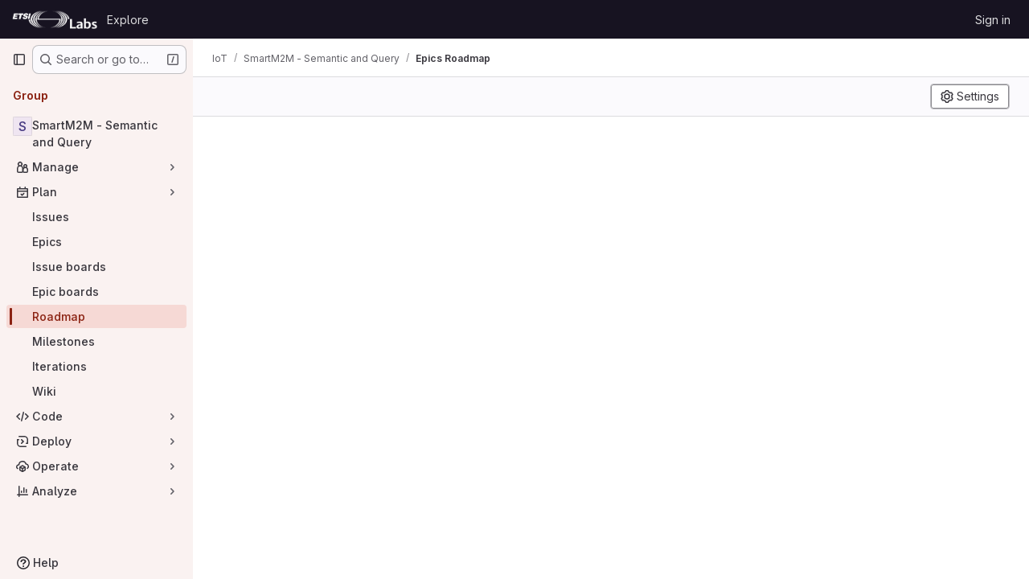

--- FILE ---
content_type: text/css; charset=utf-8
request_url: https://labs.etsi.org/rep/assets/page_bundles/roadmap-0c02446413f73b7d61681c4d857a2563d49e604bd0cbfd4a01cce2b4c9e998f2.css
body_size: 1888
content:
@keyframes blinking-dot{0%{opacity:1}25%{opacity:.4}75%{opacity:.4}100%{opacity:1}}@keyframes colorTransitionDetailsCell{from{background-color:var(--blue-100, #cbe2f9)}to{background-color:var(--white, #fff)}}html.group-epics-roadmap-html{height:100%;overflow-y:initial}.group-epics-roadmap-body .group-epics-roadmap-wrapper,.group-epics-roadmap-body .group-epics-roadmap .content{height:100%}.epics-roadmap-filters{z-index:21}.epics-details-filters .btn-group .dropdown-toggle{border-top-right-radius:0;border-bottom-right-radius:0}@media(max-width: 575.98px){.epics-details-filters .btn-group{display:flex}.epics-details-filters .btn-group .dropdown-menu-sort{margin-left:27px}}.group-epics-roadmap-wrapper{padding-bottom:0}.group-epics-roadmap:nth-of-type(1){border-bottom-style:solid;border-bottom-color:var(--gl-border-color-default);border-bottom-width:1px}.group-epics-roadmap:nth-of-type(1) .top-bar-container{border-bottom:0}.roadmap-container{overflow:hidden;height:100%}.roadmap-container.overflow-reset{overflow:initial}.roadmap-timeline-section .timeline-header-blank::after,.epics-list-section .epic-details-cell::after,.milestones-list-section .milestones-list-title::after{content:"";position:absolute;top:0;right:-0.5rem;width:.5rem;pointer-events:none;background:linear-gradient(to right, rgba(0, 0, 0, 0.15) 0%, rgba(255, 255, 255, 0.001) 100%)}.roadmap-timeline-section{position:sticky;position:-webkit-sticky;top:0;z-index:20}.roadmap-timeline-section .timeline-header-blank,.roadmap-timeline-section .timeline-header-item{float:left;height:60px;border-bottom-style:solid;border-bottom-color:var(--gl-border-color-default);border-bottom-width:1px;background-color:var(--white, #fff)}.roadmap-timeline-section .timeline-header-blank{position:sticky;position:-webkit-sticky;top:0;left:0;width:20rem;z-index:20}.roadmap-timeline-section .timeline-header-blank::after{height:60px}.roadmap-timeline-section .timeline-header-item{width:180px}.roadmap-timeline-section .timeline-header-item:last-of-type .item-label{border-right:0}.roadmap-timeline-section .timeline-header-item .item-label,.roadmap-timeline-section .timeline-header-item .item-sublabel .sublabel-value{color:var(--gray-400, #89888d);font-weight:400}.roadmap-timeline-section .timeline-header-item .item-label.label-dark,.roadmap-timeline-section .timeline-header-item .item-sublabel .sublabel-value.label-dark{color:var(--gray-900, #28272d)}.roadmap-timeline-section .timeline-header-item .item-label.label-bold,.roadmap-timeline-section .timeline-header-item .item-sublabel .sublabel-value.label-bold{font-weight:600}.roadmap-timeline-section .timeline-header-item .item-label{padding:8px 16px;border-right-style:solid;border-right-color:var(--gl-border-color-default);border-bottom-style:solid;border-bottom-color:var(--gl-border-color-default);border-bottom-width:1px;border-right-width:1px}.roadmap-timeline-section .timeline-header-item .item-sublabel{position:relative;display:flex}.roadmap-timeline-section .timeline-header-item .item-sublabel .sublabel-value{flex-grow:1;flex-basis:0;text-align:center;font-size:90%;line-height:1.5;padding:2px 0}.roadmap-timeline-section .timeline-header-item .current-day-indicator-header{bottom:0;height:6px;width:6px;background-color:var(--red-500, #dd2b0e);border-radius:50%;transform:translateX(-2px)}.roadmap-timeline-section.scroll-top-shadow .timeline-header-blank::before{height:.5rem;width:20rem;pointer-events:none;content:"";position:absolute;left:0;bottom:-0.5rem;border-top:1px solid var(--white, #fff);background:linear-gradient(to bottom, rgba(0, 0, 0, 0.15) 0%, rgba(255, 255, 255, 0.001) 100%)}.epics-list-item:hover .epic-details-cell,.epics-list-item:hover .epic-timeline-cell{background-color:var(--gl-background-color-strong, var(--gl-color-neutral-50, #ececef))}.epics-list-item.epics-list-item-empty:hover .epic-details-cell,.epics-list-item.epics-list-item-empty:hover .epic-timeline-cell{background-color:var(--white, #fff)}.epics-list-item.epics-list-item-empty .epic-details-cell,.epics-list-item.epics-list-item-empty .epic-details-cell::after,.epics-list-item.epics-list-item-empty .epic-timeline-cell{height:100%}.epic-details-cell,.epic-timeline-cell{float:left;border-bottom-style:solid;border-bottom-color:var(--gl-border-color-default);border-bottom-width:1px}.epic-item-container:nth-last-of-type(2) .epic-details-cell,.epic-item-container:nth-last-of-type(2) .epic-timeline-cell{border-bottom:0}.epic-details-cell{position:sticky;position:-webkit-sticky;left:0;line-height:1.3;width:20rem;font-size:90%;background-color:var(--white, #fff);z-index:10}.epic-details-cell::after{height:100%}.epic-title,.epic-group-timeframe{overflow:hidden;text-overflow:ellipsis;white-space:nowrap}.epic-timeline-cell{position:relative;width:180px;background-color:rgba(0,0,0,0);border-right-style:solid;border-right-color:var(--gl-border-color-default);border-right-width:1px}.epic-timeline-cell:last-child{border-right:0}.epic-bar{background-color:var(--epic-color, #2f68b4);border:1px solid var(#050506);color:var(--epic-text-color, #fff);height:40px;position:absolute;top:5px;will-change:width,left;z-index:5}.epic-bar:hover{color:var(--epic-text-color, #fff);filter:brightness(120%)}.epic-bar-inner{position:sticky;position:-webkit-sticky;left:20rem}.epic-bar-title{line-height:1.2}.epic-bar-progress{background-color:var(--epic-text-color, #fff);border:2px solid var(--epic-text-color, #fff);height:7px}.epic-bar-progress .gl-progress{background-color:var(--epic-color, #2f68b4)}.epic-scroll-bottom-shadow{height:.5rem;width:20rem;pointer-events:none;position:fixed;bottom:0;background:linear-gradient(to bottom, rgba(255, 255, 255, 0.001) 0%, rgba(0, 0, 0, 0.15) 100%);z-index:20}.epic-timeline-cell .current-day-indicator,.milestone-timeline-cell .current-day-indicator{top:-1px;width:2px;height:calc(100% + 1px);background-color:var(--red-500, #dd2b0e);pointer-events:none}.milestones-list-section .milestones-list-items .milestone-timeline-cell{height:32px;width:180px}.milestones-list-section .milestones-list-items .timeline-bar-wrapper{height:32px;color:var(--gl-text-color-subtle, var(--gl-color-neutral-600, #626168))}.milestones-list-section .milestones-list-items .milestone-start-and-end{display:none;border-left:2px dotted var(--gray-900, #28272d);border-right:2px dotted var(--gray-900, #28272d);opacity:.5;top:1px}.milestones-list-section .milestones-list-items .milestone-item-details{z-index:1}.milestones-list-section .milestones-list-items .milestone-item-details:hover .milestone-start-and-end{display:block}.milestones-list-section .milestones-list-items .milestone-item-title{left:20.5rem;height:30px;z-index:2}.milestones-list-section .milestones-list-items a.milestone-url{color:inherit;max-width:100%}.milestones-list-section .milestones-list-items a.milestone-url:hover{color:var(--gray-900, #28272d);cursor:pointer}.milestones-list-section .milestones-list-items a.milestone-url:hover .timeline-bar{background-color:var(--gray-900, #28272d)}.milestones-list-section .milestones-list-items a.milestone-url:hover .timeline-bar::before{background-color:var(--gray-900, #28272d)}.milestones-list-section .milestones-list-items a.milestone-url:hover .timeline-bar::after{border-color:var(--gray-900, #28272d)}.milestones-list-section .milestones-list-items .milestone-small .milestone-item-title,.milestones-list-section .milestones-list-items .milestone-minimum .milestone-item-title{width:100%;text-indent:-9999px}.milestones-list-section .milestones-list-items .milestone-small .milestone-item-title::after,.milestones-list-section .milestones-list-items .milestone-minimum .milestone-item-title::after{position:absolute;left:0}.milestones-list-section .milestones-list-items .milestone-small .milestone-item-title::after{content:"...";text-indent:0}.milestones-list-section .milestones-list-items .milestone-minimum{width:8px !important}.milestones-list-section .milestones-list-items .milestone-minimum .milestone-item-title::after{content:".";text-indent:5px}.milestones-list-section .milestones-list-items .milestone-minimum .timeline-bar{height:0}.milestones-list-section .milestones-list-items .milestone-minimum .timeline-bar::before{display:none}.milestones-list-section .milestones-list-items .milestone-minimum .milestone-start-and-end{border-left:0}.milestones-list-section .milestones-list-items .timeline-bar{width:100%;background-color:var(--gray-500, #737278);height:2px;z-index:1;bottom:4px}.milestones-list-section .milestones-list-items .timeline-bar::before,.milestones-list-section .milestones-list-items .timeline-bar::after{content:"";position:absolute;top:-3px;height:8px}.milestones-list-section .milestones-list-items .timeline-bar::before{width:2px;background-color:var(--gray-500, #737278)}.milestones-list-section .milestones-list-items .timeline-bar::after{right:-3px;width:8px;border:2px solid var(--gray-500, #737278);border-radius:4px;background-color:var(--white, #fff)}.milestones-list-section .milestones-list-title{height:100%;left:0;width:20rem;font-size:90%;background-color:var(--white, #fff);z-index:2}.milestones-list-section .milestones-list-title::after{height:100%}.milestone-item-type .gl-icon{padding-right:.125rem}.milestone-item-date{color:var(--gl-text-color-subtle, var(--gl-color-neutral-600, #626168));padding-top:.125rem}


--- FILE ---
content_type: text/javascript; charset=utf-8
request_url: https://labs.etsi.org/rep/assets/webpack/pages.groups.roadmap.show.66af6a6d.chunk.js
body_size: 178031
content:
(this.webpackJsonp=this.webpackJsonp||[]).push([["pages.groups.roadmap.show","f446c305","d29857fc","f1d49a2a","3c9c3d7b","d17afc82","8112495f","commons-pages.analytics.productivity_analytics-pages.dashboard.merge_requests-pages.dashboard.search-a72a2355","commons-pages.dashboard.merge_requests_v2-pages.groups.boards-pages.groups.epic_boards-pages.projects.boards","69a9e241","a75f2f7f","63714a3f","f0a81fe4","62ac525f","322e2593","79fb2790","4a555097","063f9cb4","dab376bc","44188be7","aef8028f","d8141e4f","ce96ad6b","3172170a","38c36b72","d363cab1","9a061694"],{"+23l":function(e,t,i){var n=i("iuDc"),a=i("eAmM"),r=i("uYOL"),s=Object.prototype.toString,o=a((function(e,t,i){null!=t&&"function"!=typeof t.toString&&(t=s.call(t)),e[t]=i}),n(r));e.exports=o},"+XPY":function(e,t,i){
/*!
 * Pikaday
 *
 * Copyright © 2014 David Bushell | BSD & MIT license | https://github.com/Pikaday/Pikaday
 */
!function(t,n){"use strict";var a;try{a=i(!function(){var e=new Error("Cannot find module 'moment'");throw e.code="MODULE_NOT_FOUND",e}())}catch(e){}e.exports=function(e){var t="function"==typeof e,i=!!window.addEventListener,n=window.document,a=window.setTimeout,r=function(e,t,n,a){i?e.addEventListener(t,n,!!a):e.attachEvent("on"+t,n)},s=function(e,t,n,a){i?e.removeEventListener(t,n,!!a):e.detachEvent("on"+t,n)},o=function(e,t){return-1!==(" "+e.className+" ").indexOf(" "+t+" ")},l=function(e,t){o(e,t)||(e.className=""===e.className?t:e.className+" "+t)},d=function(e,t){var i;e.className=(i=(" "+e.className+" ").replace(" "+t+" "," ")).trim?i.trim():i.replace(/^\s+|\s+$/g,"")},c=function(e){return/Array/.test(Object.prototype.toString.call(e))},u=function(e){return/Date/.test(Object.prototype.toString.call(e))&&!isNaN(e.getTime())},p=function(e){var t=e.getDay();return 0===t||6===t},m=function(e){return e%4==0&&e%100!=0||e%400==0},h=function(e,t){return[31,m(e)?29:28,31,30,31,30,31,31,30,31,30,31][t]},f=function(e){u(e)&&e.setHours(0,0,0,0)},g=function(e,t){return e.getTime()===t.getTime()},v=function(e,t,i){var n,a;for(n in t)(a=void 0!==e[n])&&"object"==typeof t[n]&&null!==t[n]&&void 0===t[n].nodeName?u(t[n])?i&&(e[n]=new Date(t[n].getTime())):c(t[n])?i&&(e[n]=t[n].slice(0)):e[n]=v({},t[n],i):!i&&a||(e[n]=t[n]);return e},b=function(e,t,i){var a;n.createEvent?((a=n.createEvent("HTMLEvents")).initEvent(t,!0,!1),a=v(a,i),e.dispatchEvent(a)):n.createEventObject&&(a=n.createEventObject(),a=v(a,i),e.fireEvent("on"+t,a))},k=function(e){return e.month<0&&(e.year-=Math.ceil(Math.abs(e.month)/12),e.month+=12),e.month>11&&(e.year+=Math.floor(Math.abs(e.month)/12),e.month-=12),e},y={field:null,bound:void 0,ariaLabel:"Use the arrow keys to pick a date",position:"bottom left",reposition:!0,format:"YYYY-MM-DD",toString:null,parse:null,defaultDate:null,setDefaultDate:!1,firstDay:0,formatStrict:!1,minDate:null,maxDate:null,yearRange:10,showWeekNumber:!1,pickWholeWeek:!1,minYear:0,maxYear:9999,minMonth:void 0,maxMonth:void 0,startRange:null,endRange:null,isRTL:!1,yearSuffix:"",showMonthAfterYear:!1,showDaysInNextAndPreviousMonths:!1,enableSelectionDaysInNextAndPreviousMonths:!1,numberOfMonths:1,mainCalendar:"left",container:void 0,blurFieldOnSelect:!0,i18n:{previousMonth:"Previous Month",nextMonth:"Next Month",months:["January","February","March","April","May","June","July","August","September","October","November","December"],weekdays:["Sunday","Monday","Tuesday","Wednesday","Thursday","Friday","Saturday"],weekdaysShort:["Sun","Mon","Tue","Wed","Thu","Fri","Sat"]},theme:null,events:[],onSelect:null,onOpen:null,onClose:null,onDraw:null,keyboardInput:!0},S=function(e,t,i){for(t+=e.firstDay;t>=7;)t-=7;return i?e.i18n.weekdaysShort[t]:e.i18n.weekdays[t]},I=function(e){var t=[],i="false";if(e.isEmpty){if(!e.showDaysInNextAndPreviousMonths)return'<td class="is-empty"></td>';t.push("is-outside-current-month"),e.enableSelectionDaysInNextAndPreviousMonths||t.push("is-selection-disabled")}return e.isDisabled&&t.push("is-disabled"),e.isToday&&t.push("is-today"),e.isSelected&&(t.push("is-selected"),i="true"),e.hasEvent&&t.push("has-event"),e.isInRange&&t.push("is-inrange"),e.isStartRange&&t.push("is-startrange"),e.isEndRange&&t.push("is-endrange"),'<td data-day="'+e.day+'" class="'+t.join(" ")+'" aria-selected="'+i+'"><button class="pika-button pika-day" type="button" data-pika-year="'+e.year+'" data-pika-month="'+e.month+'" data-pika-day="'+e.day+'">'+e.day+"</button></td>"},w=function(e,t,i,n){return'<tr class="pika-row'+(i?" pick-whole-week":"")+(n?" is-selected":"")+'">'+(t?e.reverse():e).join("")+"</tr>"},T=function(e,t,i,n,a,r){var s,o,l,d,u,p=e._o,m=i===p.minYear,h=i===p.maxYear,f='<div id="'+r+'" class="pika-title" role="heading" aria-live="assertive">',g=!0,v=!0;for(l=[],s=0;s<12;s++)l.push('<option value="'+(i===a?s-t:12+s-t)+'"'+(s===n?' selected="selected"':"")+(m&&s<p.minMonth||h&&s>p.maxMonth?'disabled="disabled"':"")+">"+p.i18n.months[s]+"</option>");for(d='<div class="pika-label">'+p.i18n.months[n]+'<select class="pika-select pika-select-month" tabindex="-1">'+l.join("")+"</select></div>",c(p.yearRange)?(s=p.yearRange[0],o=p.yearRange[1]+1):(s=i-p.yearRange,o=1+i+p.yearRange),l=[];s<o&&s<=p.maxYear;s++)s>=p.minYear&&l.push('<option value="'+s+'"'+(s===i?' selected="selected"':"")+">"+s+"</option>");return u='<div class="pika-label">'+i+p.yearSuffix+'<select class="pika-select pika-select-year" tabindex="-1">'+l.join("")+"</select></div>",p.showMonthAfterYear?f+=u+d:f+=d+u,m&&(0===n||p.minMonth>=n)&&(g=!1),h&&(11===n||p.maxMonth<=n)&&(v=!1),0===t&&(f+='<button class="pika-prev'+(g?"":" is-disabled")+'" type="button">'+p.i18n.previousMonth+"</button>"),t===e._o.numberOfMonths-1&&(f+='<button class="pika-next'+(v?"":" is-disabled")+'" type="button">'+p.i18n.nextMonth+"</button>"),f+"</div>"},_=function(s){var l=this,d=l.config(s);l._onMouseDown=function(e){if(l._v){var t=(e=e||window.event).target||e.srcElement;if(t)if(o(t,"is-disabled")||(!o(t,"pika-button")||o(t,"is-empty")||o(t.parentNode,"is-disabled")?o(t,"pika-prev")?l.prevMonth():o(t,"pika-next")&&l.nextMonth():(l.setDate(new Date(t.getAttribute("data-pika-year"),t.getAttribute("data-pika-month"),t.getAttribute("data-pika-day"))),d.bound&&a((function(){l.hide(),d.blurFieldOnSelect&&d.field&&d.field.blur()}),100))),o(t,"pika-select"))l._c=!0;else{if(!e.preventDefault)return e.returnValue=!1,!1;e.preventDefault()}}},l._onChange=function(e){var t=(e=e||window.event).target||e.srcElement;t&&(o(t,"pika-select-month")?l.gotoMonth(t.value):o(t,"pika-select-year")&&l.gotoYear(t.value))},l._onKeyChange=function(e){if(e=e||window.event,l.isVisible())switch(e.keyCode){case 13:case 27:d.field&&d.field.blur();break;case 37:e.preventDefault(),l.adjustDate("subtract",1);break;case 38:l.adjustDate("subtract",7);break;case 39:l.adjustDate("add",1);break;case 40:l.adjustDate("add",7)}},l._onInputChange=function(i){var n;i.firedBy!==l&&(n=d.parse?d.parse(d.field.value,d.format):t?(n=e(d.field.value,d.format,d.formatStrict))&&n.isValid()?n.toDate():null:new Date(Date.parse(d.field.value)),u(n)&&l.setDate(n),l._v||l.show())},l._onInputFocus=function(){l.show()},l._onInputClick=function(){l.show()},l._onInputBlur=function(){var e=n.activeElement;do{if(o(e,"pika-single"))return}while(e=e.parentNode);l._c||(l._b=a((function(){l.hide()}),50)),l._c=!1},l._onClick=function(e){var t=(e=e||window.event).target||e.srcElement,n=t;if(t){!i&&o(t,"pika-select")&&(t.onchange||(t.setAttribute("onchange","return;"),r(t,"change",l._onChange)));do{if(o(n,"pika-single")||n===d.trigger)return}while(n=n.parentNode);l._v&&t!==d.trigger&&n!==d.trigger&&l.hide()}},l.el=n.createElement("div"),l.el.className="pika-single"+(d.isRTL?" is-rtl":"")+(d.theme?" "+d.theme:""),r(l.el,"mousedown",l._onMouseDown,!0),r(l.el,"touchend",l._onMouseDown,!0),r(l.el,"change",l._onChange),d.keyboardInput&&r(n,"keydown",l._onKeyChange),d.field&&(d.container?d.container.appendChild(l.el):d.bound?n.body.appendChild(l.el):d.field.parentNode.insertBefore(l.el,d.field.nextSibling),r(d.field,"change",l._onInputChange),d.defaultDate||(t&&d.field.value?d.defaultDate=e(d.field.value,d.format).toDate():d.defaultDate=new Date(Date.parse(d.field.value)),d.setDefaultDate=!0));var c=d.defaultDate;u(c)?d.setDefaultDate?l.setDate(c,!0):l.gotoDate(c):l.gotoDate(new Date),d.bound?(this.hide(),l.el.className+=" is-bound",r(d.trigger,"click",l._onInputClick),r(d.trigger,"focus",l._onInputFocus),r(d.trigger,"blur",l._onInputBlur)):this.show()};return _.prototype={config:function(e){this._o||(this._o=v({},y,!0));var t=v(this._o,e,!0);t.isRTL=!!t.isRTL,t.field=t.field&&t.field.nodeName?t.field:null,t.theme="string"==typeof t.theme&&t.theme?t.theme:null,t.bound=!!(void 0!==t.bound?t.field&&t.bound:t.field),t.trigger=t.trigger&&t.trigger.nodeName?t.trigger:t.field,t.disableWeekends=!!t.disableWeekends,t.disableDayFn="function"==typeof t.disableDayFn?t.disableDayFn:null;var i=parseInt(t.numberOfMonths,10)||1;if(t.numberOfMonths=i>4?4:i,u(t.minDate)||(t.minDate=!1),u(t.maxDate)||(t.maxDate=!1),t.minDate&&t.maxDate&&t.maxDate<t.minDate&&(t.maxDate=t.minDate=!1),t.minDate&&this.setMinDate(t.minDate),t.maxDate&&this.setMaxDate(t.maxDate),c(t.yearRange)){var n=(new Date).getFullYear()-10;t.yearRange[0]=parseInt(t.yearRange[0],10)||n,t.yearRange[1]=parseInt(t.yearRange[1],10)||n}else t.yearRange=Math.abs(parseInt(t.yearRange,10))||y.yearRange,t.yearRange>100&&(t.yearRange=100);return t},toString:function(i){return i=i||this._o.format,u(this._d)?this._o.toString?this._o.toString(this._d,i):t?e(this._d).format(i):this._d.toDateString():""},getMoment:function(){return t?e(this._d):null},setMoment:function(i,n){t&&e.isMoment(i)&&this.setDate(i.toDate(),n)},getDate:function(){return u(this._d)?new Date(this._d.getTime()):null},setDate:function(e,t){if(!e)return this._d=null,this._o.field&&(this._o.field.value="",b(this._o.field,"change",{firedBy:this})),this.draw();if("string"==typeof e&&(e=new Date(Date.parse(e))),u(e)){var i=this._o.minDate,n=this._o.maxDate;u(i)&&e<i?e=i:u(n)&&e>n&&(e=n),this._d=new Date(e.getTime()),f(this._d),this.gotoDate(this._d),this._o.field&&(this._o.field.value=this.toString(),b(this._o.field,"change",{firedBy:this})),t||"function"!=typeof this._o.onSelect||this._o.onSelect.call(this,this.getDate())}},gotoDate:function(e){var t=!0;if(u(e)){if(this.calendars){var i=new Date(this.calendars[0].year,this.calendars[0].month,1),n=new Date(this.calendars[this.calendars.length-1].year,this.calendars[this.calendars.length-1].month,1),a=e.getTime();n.setMonth(n.getMonth()+1),n.setDate(n.getDate()-1),t=a<i.getTime()||n.getTime()<a}t&&(this.calendars=[{month:e.getMonth(),year:e.getFullYear()}],"right"===this._o.mainCalendar&&(this.calendars[0].month+=1-this._o.numberOfMonths)),this.adjustCalendars()}},adjustDate:function(e,t){var i,n=this.getDate()||new Date,a=24*parseInt(t)*60*60*1e3;"add"===e?i=new Date(n.valueOf()+a):"subtract"===e&&(i=new Date(n.valueOf()-a)),this.setDate(i)},adjustCalendars:function(){this.calendars[0]=k(this.calendars[0]);for(var e=1;e<this._o.numberOfMonths;e++)this.calendars[e]=k({month:this.calendars[0].month+e,year:this.calendars[0].year});this.draw()},gotoToday:function(){this.gotoDate(new Date)},gotoMonth:function(e){isNaN(e)||(this.calendars[0].month=parseInt(e,10),this.adjustCalendars())},nextMonth:function(){this.calendars[0].month++,this.adjustCalendars()},prevMonth:function(){this.calendars[0].month--,this.adjustCalendars()},gotoYear:function(e){isNaN(e)||(this.calendars[0].year=parseInt(e,10),this.adjustCalendars())},setMinDate:function(e){e instanceof Date?(f(e),this._o.minDate=e,this._o.minYear=e.getFullYear(),this._o.minMonth=e.getMonth()):(this._o.minDate=y.minDate,this._o.minYear=y.minYear,this._o.minMonth=y.minMonth,this._o.startRange=y.startRange),this.draw()},setMaxDate:function(e){e instanceof Date?(f(e),this._o.maxDate=e,this._o.maxYear=e.getFullYear(),this._o.maxMonth=e.getMonth()):(this._o.maxDate=y.maxDate,this._o.maxYear=y.maxYear,this._o.maxMonth=y.maxMonth,this._o.endRange=y.endRange),this.draw()},setStartRange:function(e){this._o.startRange=e},setEndRange:function(e){this._o.endRange=e},draw:function(e){if(this._v||e){var t,i=this._o,n=i.minYear,r=i.maxYear,s=i.minMonth,o=i.maxMonth,l="";this._y<=n&&(this._y=n,!isNaN(s)&&this._m<s&&(this._m=s)),this._y>=r&&(this._y=r,!isNaN(o)&&this._m>o&&(this._m=o)),t="pika-title-"+Math.random().toString(36).replace(/[^a-z]+/g,"").substr(0,2);for(var d=0;d<i.numberOfMonths;d++)l+='<div class="pika-lendar">'+T(this,d,this.calendars[d].year,this.calendars[d].month,this.calendars[0].year,t)+this.render(this.calendars[d].year,this.calendars[d].month,t)+"</div>";this.el.innerHTML=l,i.bound&&"hidden"!==i.field.type&&a((function(){i.trigger.focus()}),1),"function"==typeof this._o.onDraw&&this._o.onDraw(this),i.bound&&i.field.setAttribute("aria-label",i.ariaLabel)}},adjustPosition:function(){var e,t,i,a,r,s,o,c,u,p,m,h;if(!this._o.container){if(this.el.style.position="absolute",t=e=this._o.trigger,i=this.el.offsetWidth,a=this.el.offsetHeight,r=window.innerWidth||n.documentElement.clientWidth,s=window.innerHeight||n.documentElement.clientHeight,o=window.pageYOffset||n.body.scrollTop||n.documentElement.scrollTop,m=!0,h=!0,"function"==typeof e.getBoundingClientRect)c=(p=e.getBoundingClientRect()).left+window.pageXOffset,u=p.bottom+window.pageYOffset;else for(c=t.offsetLeft,u=t.offsetTop+t.offsetHeight;t=t.offsetParent;)c+=t.offsetLeft,u+=t.offsetTop;(this._o.reposition&&c+i>r||this._o.position.indexOf("right")>-1&&c-i+e.offsetWidth>0)&&(c=c-i+e.offsetWidth,m=!1),(this._o.reposition&&u+a>s+o||this._o.position.indexOf("top")>-1&&u-a-e.offsetHeight>0)&&(u=u-a-e.offsetHeight,h=!1),this.el.style.left=c+"px",this.el.style.top=u+"px",l(this.el,m?"left-aligned":"right-aligned"),l(this.el,h?"bottom-aligned":"top-aligned"),d(this.el,m?"right-aligned":"left-aligned"),d(this.el,h?"top-aligned":"bottom-aligned")}},render:function(e,t,i){var n=this._o,a=new Date,r=h(e,t),s=new Date(e,t,1).getDay(),o=[],l=[];f(a),n.firstDay>0&&(s-=n.firstDay)<0&&(s+=7);for(var d=0===t?11:t-1,c=11===t?0:t+1,m=0===t?e-1:e,v=11===t?e+1:e,b=h(m,d),k=r+s,y=k;y>7;)y-=7;k+=7-y;for(var T,_,E,C,x=!1,O=0,D=0;O<k;O++){var j=new Date(e,t,O-s+1),N=!!u(this._d)&&g(j,this._d),A=g(j,a),F=-1!==n.events.indexOf(j.toDateString()),P=O<s||O>=r+s,L=O-s+1,R=t,q=e,B=n.startRange&&g(n.startRange,j),V=n.endRange&&g(n.endRange,j),$=n.startRange&&n.endRange&&n.startRange<j&&j<n.endRange;P&&(O<s?(L=b+L,R=d,q=m):(L-=r,R=c,q=v));var M={day:L,month:R,year:q,hasEvent:F,isSelected:N,isToday:A,isDisabled:n.minDate&&j<n.minDate||n.maxDate&&j>n.maxDate||n.disableWeekends&&p(j)||n.disableDayFn&&n.disableDayFn(j),isEmpty:P,isStartRange:B,isEndRange:V,isInRange:$,showDaysInNextAndPreviousMonths:n.showDaysInNextAndPreviousMonths,enableSelectionDaysInNextAndPreviousMonths:n.enableSelectionDaysInNextAndPreviousMonths};n.pickWholeWeek&&N&&(x=!0),l.push(I(M)),7==++D&&(n.showWeekNumber&&l.unshift((T=O-s,_=t,E=e,C=void 0,void 0,C=new Date(E,0,1),'<td class="pika-week">'+Math.ceil(((new Date(E,_,T)-C)/864e5+C.getDay()+1)/7)+"</td>")),o.push(w(l,n.isRTL,n.pickWholeWeek,x)),l=[],D=0,x=!1)}return function(e,t,i){return'<table cellpadding="0" cellspacing="0" class="pika-table" role="grid" aria-labelledby="'+i+'">'+function(e){var t,i=[];e.showWeekNumber&&i.push("<th></th>");for(t=0;t<7;t++)i.push('<th scope="col"><abbr title="'+S(e,t)+'">'+S(e,t,!0)+"</abbr></th>");return"<thead><tr>"+(e.isRTL?i.reverse():i).join("")+"</tr></thead>"}(e)+(n=t,"<tbody>"+n.join("")+"</tbody></table>");var n}(n,o,i)},isVisible:function(){return this._v},show:function(){this.isVisible()||(this._v=!0,this.draw(),d(this.el,"is-hidden"),this._o.bound&&(r(n,"click",this._onClick),this.adjustPosition()),"function"==typeof this._o.onOpen&&this._o.onOpen.call(this))},hide:function(){var e=this._v;!1!==e&&(this._o.bound&&s(n,"click",this._onClick),this.el.style.position="static",this.el.style.left="auto",this.el.style.top="auto",l(this.el,"is-hidden"),this._v=!1,void 0!==e&&"function"==typeof this._o.onClose&&this._o.onClose.call(this))},destroy:function(){var e=this._o;this.hide(),s(this.el,"mousedown",this._onMouseDown,!0),s(this.el,"touchend",this._onMouseDown,!0),s(this.el,"change",this._onChange),e.keyboardInput&&s(n,"keydown",this._onKeyChange),e.field&&(s(e.field,"change",this._onInputChange),e.bound&&(s(e.trigger,"click",this._onInputClick),s(e.trigger,"focus",this._onInputFocus),s(e.trigger,"blur",this._onInputBlur))),this.el.parentNode&&this.el.parentNode.removeChild(this.el)}},_}(a)}()},"+p8b":function(e,t){e.exports=function(e){return e&&e.length?e[0]:void 0}},"+st3":function(e,t,i){"use strict";i.d(t,"d",(function(){return a})),i.d(t,"c",(function(){return r})),i.d(t,"b",(function(){return s})),i.d(t,"a",(function(){return o}));var n=i("UqDg");function a(){document.body.classList.add(n.a)}function r(){document.body.classList.remove(n.a)}function s(){return document.body.classList.contains(n.a)}function o(e){const t="ontouchstart"in window||window.DocumentTouch&&document instanceof DocumentTouch;return{...{...n.c,filter:".no-drag",delay:t?100:0,scrollSensitivity:t?60:100,scrollSpeed:20,onStart:a,onEnd:r},...e}}},"/8NC":function(e,t,i){var n=i("/eF7"),a=i("nHTl");e.exports=function(e){return a("function"==typeof e?e:n(e,1))}},"0FUq":function(e,t,i){"use strict";i.d(t,"a",(function(){return a}));var n=i("bOix");function a(e,t){const i=e.due_date||e.dueDate,a=t.due_date||t.dueDate,r=i?Object(n.mb)(i):null,s=a?Object(n.mb)(a):null,o=e.expired||Date.now()>(null==r?void 0:r.getTime()),l=t.expired||Date.now()>(null==s?void 0:s.getTime());return o?1:l?-1:r?s?r-s:-1:1}},"0PtR":function(e,t,i){"use strict";i("3UXl"),i("iyoE");var n=i("bOix"),a=i("/lV4"),r=i("hjqf"),s=i("JVGQ");t.a={computed:{roadmapItem(){return"epic"in this?this.epic:this.milestone},startDateValues(){const{startDate:e}=this.roadmapItem;return{day:e.getDay(),date:e.getDate(),month:e.getMonth(),year:e.getFullYear(),time:e.getTime()}},endDateValues(){const{endDate:e}=this.roadmapItem;return{day:e.getDay(),date:e.getDate(),month:e.getMonth(),year:e.getFullYear(),time:e.getTime()}},presetTypeQuarters(){return this.presetType===s.m.QUARTERS},presetTypeMonths(){return this.presetType===s.m.MONTHS},presetTypeWeeks(){return this.presetType===s.m.WEEKS},hasToday(){return this.isTimeframeForToday(this.timeframeItem)},hasStartDate(){return this.presetTypeQuarters?this.hasStartDateForQuarter(this.timeframeItem):this.presetTypeMonths?this.hasStartDateForMonth(this.timeframeItem):!!this.presetTypeWeeks&&this.hasStartDateForWeek(this.timeframeItem)},todaysIndex(){var e=this;return this.timeframe.findIndex((function(t){return e.isTimeframeForToday(t)}))},roadmapItemIndex(){var e=this;return this.timeframe.findIndex((function(t){return e.presetTypeQuarters?e.hasStartDateForQuarter(t):e.presetTypeMonths?e.hasStartDateForMonth(t):!!e.presetTypeWeeks&&e.hasStartDateForWeek(t)}))}},methods:{isTimeframeForToday(e){if(this.presetTypeQuarters)return this.currentDate>=e.range[0]&&this.currentDate<=e.range[2];if(this.presetTypeMonths)return this.currentDate.getMonth()===e.getMonth()&&this.currentDate.getFullYear()===e.getFullYear();const t=new Date(e.getTime()),i=new Array(7).fill().map((function(e,i){return new Date(t.getFullYear(),t.getMonth(),t.getDate()+i)}));return this.currentDate.getTime()>=i[0].getTime()&&this.currentDate.getTime()<=i[i.length-1].getTime()},getIndicatorStyles(){let e;return this.presetTypeQuarters?e=Math.floor(Object(n.o)(this.currentDate,this.timeframeItem.range)/Object(n.xb)(this.timeframeItem.range)*100):this.presetTypeMonths?e=Math.floor(this.currentDate.getDate()/Object(n.wb)(this.timeframeItem)*100):this.presetTypeWeeks&&(e=Math.floor((this.currentDate.getDay()+Object(r.b)())/s.c*100-s.c)),{left:e+"%"}},timeframeString(e){return e.startDateUndefined&&e.endDateUndefined?Object(a.j)(Object(a.i)("GroupRoadmap|No start and end date")):e.startDateUndefined?Object(a.j)(Object(a.i)("GroupRoadmap|No start date – %{dateWord}"),{dateWord:n.ab.asDate.format(this.endDate)}):e.endDateUndefined?Object(a.j)(Object(a.i)("GroupRoadmap|%{dateWord} – No end date"),{dateWord:n.ab.asDate.format(this.startDate)}):n.ab.asDate.formatRange(this.startDate,this.endDate)},timelineBarStyles(e){let t={};return this.presetTypeQuarters?t=`width: ${this.getTimelineBarWidthForQuarters(e)}px; ${this.getTimelineBarStartOffsetForQuarters(e)}`:this.presetTypeMonths?t=`width: ${this.getTimelineBarWidthForMonths()}px; ${this.getTimelineBarStartOffsetForMonths(e)}`:this.presetTypeWeeks&&(t=`width: ${this.getTimelineBarWidthForWeeks()}px; ${this.getTimelineBarStartOffsetForWeeks(e)}`),e.color&&(t+="; --epic-color: "+e.color,t+="; --epic-text-color: "+e.textColor),t}}}},"0kv5":function(e,t,i){"use strict";var n=i("Oxu3"),a=i("AxUD"),r=i("Qhxq"),s=i("0AwG"),o=i("/lV4"),l={actionCancel:{text:Object(o.a)("Cancel")},csrf:r.a,components:{GlModal:n.a},props:{issuePath:{type:String,required:!1,default:""},issueType:{type:String,required:!0},modalId:{type:String,required:!0},title:{type:String,required:!0}},computed:{actionPrimary(){return{attributes:{variant:"danger","data-testid":"confirm-delete-issue-button"},text:this.title}},bodyText(){return this.issueType.toLowerCase()===a.n?Object(o.a)("Delete this epic and release all child items?"):Object(o.j)(Object(o.a)("%{issuableType} will be removed! Are you sure?"),{issuableType:Object(s.f)(this.issueType)})}},methods:{submitForm(){this.$emit("delete"),this.$refs.form.submit()}}},d=i("tBpV"),c=Object(d.a)(l,(function(){var e=this,t=e._self._c;return t("gl-modal",{attrs:{"action-cancel":e.$options.actionCancel,"action-primary":e.actionPrimary,"modal-id":e.modalId,size:"sm",title:e.title},on:{primary:e.submitForm}},[t("form",{ref:"form",attrs:{action:e.issuePath,method:"post"}},[t("input",{attrs:{type:"hidden",name:"_method",value:"delete"}}),e._v(" "),t("input",{attrs:{type:"hidden",name:"authenticity_token"},domProps:{value:e.$options.csrf.token}}),e._v(" "),t("input",{attrs:{type:"hidden",name:"destroy_confirm",value:"true"}}),e._v("\n    "+e._s(e.bodyText)+"\n  ")])])}),[],!1,null,null,null);t.a=c.exports},"1/L8":function(e,t,i){"use strict";i.d(t,"a",(function(){return be})),i.d(t,"b",(function(){return ke})),i.d(t,"c",(function(){return Oe})),i.d(t,"d",(function(){return De})),i.d(t,"e",(function(){return je})),i.d(t,"f",(function(){return pe})),i.d(t,"g",(function(){return me})),i.d(t,"h",(function(){return ce})),i.d(t,"i",(function(){return ue})),i.d(t,"j",(function(){return he})),i.d(t,"k",(function(){return fe})),i.d(t,"l",(function(){return ge})),i.d(t,"m",(function(){return ve})),i.d(t,"n",(function(){return S})),i.d(t,"o",(function(){return I})),i.d(t,"p",(function(){return w})),i.d(t,"q",(function(){return T})),i.d(t,"r",(function(){return y})),i.d(t,"s",(function(){return _})),i.d(t,"t",(function(){return E})),i.d(t,"u",(function(){return C})),i.d(t,"v",(function(){return x})),i.d(t,"w",(function(){return O})),i.d(t,"x",(function(){return D})),i.d(t,"y",(function(){return N})),i.d(t,"z",(function(){return A})),i.d(t,"A",(function(){return F})),i.d(t,"B",(function(){return P})),i.d(t,"C",(function(){return j})),i.d(t,"D",(function(){return L})),i.d(t,"E",(function(){return R})),i.d(t,"F",(function(){return q})),i.d(t,"G",(function(){return B})),i.d(t,"H",(function(){return V})),i.d(t,"I",(function(){return $})),i.d(t,"J",(function(){return c})),i.d(t,"K",(function(){return u})),i.d(t,"L",(function(){return p})),i.d(t,"M",(function(){return m})),i.d(t,"N",(function(){return d})),i.d(t,"O",(function(){return h})),i.d(t,"P",(function(){return f})),i.d(t,"Q",(function(){return g})),i.d(t,"R",(function(){return v})),i.d(t,"S",(function(){return b})),i.d(t,"T",(function(){return k})),i.d(t,"U",(function(){return G})),i.d(t,"V",(function(){return U})),i.d(t,"W",(function(){return W})),i.d(t,"X",(function(){return H})),i.d(t,"Y",(function(){return M})),i.d(t,"Z",(function(){return K})),i.d(t,"ab",(function(){return z})),i.d(t,"bb",(function(){return Q})),i.d(t,"cb",(function(){return Y})),i.d(t,"db",(function(){return J})),i.d(t,"eb",(function(){return Z})),i.d(t,"fb",(function(){return ee})),i.d(t,"gb",(function(){return te})),i.d(t,"hb",(function(){return ie})),i.d(t,"ib",(function(){return ne})),i.d(t,"jb",(function(){return X})),i.d(t,"kb",(function(){return ae})),i.d(t,"lb",(function(){return re})),i.d(t,"mb",(function(){return se})),i.d(t,"nb",(function(){return oe})),i.d(t,"ob",(function(){return le})),i.d(t,"pb",(function(){return de})),i.d(t,"qb",(function(){return a})),i.d(t,"rb",(function(){return n})),i.d(t,"sb",(function(){return r})),i.d(t,"tb",(function(){return s})),i.d(t,"ub",(function(){return l})),i.d(t,"vb",(function(){return o})),i.d(t,"wb",(function(){return Ne})),i.d(t,"xb",(function(){return Se})),i.d(t,"yb",(function(){return Ie})),i.d(t,"zb",(function(){return we})),i.d(t,"Ab",(function(){return ye})),i.d(t,"Bb",(function(){return Te})),i.d(t,"Cb",(function(){return _e})),i.d(t,"Db",(function(){return Ee})),i.d(t,"Eb",(function(){return Ce})),i.d(t,"Fb",(function(){return xe}));const n="#ececef",a="#dcdcde",r="#737278",s="#28272d",o="#fdf1dd",l="#e9be74",d="#ddfab7",c="#c6ed94",u="#b0d97b",p="#94c25e",m="#81ac41",h="#619025",f="#4e7f0e",g="#366800",v="#275600",b="#1a4500",k="#133a03",y="#b5fefd",S="#93f2ef",I="#5edee3",w="#32c5d2",T="#00acc4",_="#0090b1",E="#007b9b",C="#006381",x="#00516c",O="#004059",D="#00344b",j="#e9ebff",N="#d2dcff",A="#b7c6ff",F="#97acff",P="#7992f5",L="#617ae2",R="#4e65cd",q="#3f51ae",B="#374291",V="#303470",$="#2a2b59",M="#ffe3eb",G="#ffccdb",U="#fcacc5",W="#f88aaf",H="#e86e9a",K="#cf4d81",z="#b93d71",Q="#9a2e5d",Y="#7c214f",J="#661e3a",Z="#541d31",X="#fae8d1",ee="#f5d6b3",te="#eebd8c",ie="#e99b60",ne="#e07e41",ae="#c95d2e",re="#b14f18",se="#92430a",oe="#6f3500",le="#5e2f05",de="#4b2707",ce="#619025",ue="#4e7f0e",pe="#0090b1",me="#617ae2",he="#cf4d81",fe="#b93d71",ge="#e07e41",ve="#b14f18",be="#428fdc",ke="#1f75cb",ye="#ececef",Se="#dcdcde",Ie="#a4a3a8",we="#89888d",Te="#737278",_e="#28272d",Ee="#2da160",Ce="#c17d10",xe="#ec5941",Oe="#fca326",De="#fc6d26",je="#e24329",Ne="#3a383f"},"13Le":function(e,t,i){"use strict";var n=i("qPgm"),a=i("2ibD"),r=i("Y0p+");t.a={...n.b,geoSitePath:"/api/:version/geo_sites/:id",geoSitesPath:"/api/:version/geo_sites",geoSitesStatusPath:"/api/:version/geo_sites/status",ldapGroupsPath:"/api/:version/ldap/:provider/groups.json",subscriptionPath:"/api/:version/namespaces/:id/gitlab_subscription",childEpicPath:"/api/:version/groups/:id/epics",codeReviewAnalyticsPath:"/api/:version/analytics/code_review",groupActivityIssuesPath:"/api/:version/analytics/group_activity/issues_count",groupActivityMergeRequestsPath:"/api/:version/analytics/group_activity/merge_requests_count",groupActivityNewMembersPath:"/api/:version/analytics/group_activity/new_members_count",countriesPath:"/-/countries",countryStatesPath:"/-/country_states",paymentFormPath:"/-/subscriptions/payment_form",filePath:"/api/:version/projects/:id/repository/files/:file_path",validatePaymentMethodPath:"/-/subscriptions/validate_payment_method",vulnerabilityPath:"/api/:version/vulnerabilities/:id",vulnerabilityActionPath:"/api/:version/vulnerabilities/:id/:action",vulnerabilityIssueLinksPath:"/api/:version/vulnerabilities/:id/issue_links",descendantGroupsPath:"/api/:version/groups/:group_id/descendant_groups",projectDeploymentFrequencyAnalyticsPath:"/api/:version/projects/:id/analytics/deployment_frequency",projectGroupsPath:"/api/:version/projects/:id/groups.json",issueMetricImagesPath:"/api/:version/projects/:id/issues/:issue_iid/metric_images",issueMetricSingleImagePath:"/api/:version/projects/:id/issues/:issue_iid/metric_images/:image_id",environmentApprovalPath:"/api/:version/projects/:id/deployments/:deployment_id/approval",protectedEnvironmentsPath:"/api/:version/:entity_type/:id/protected_environments/",mrStatusCheckRetryPath:"/api/:version/projects/:id/merge_requests/:merge_request_iid/status_checks/:external_status_check_id/retry",compliancePolicySettings:"/api/:version/admin/security/compliance_policy_settings",protectedEnvironmentPath:"/api/:version/:entity_type/:id/protected_environments/:name",aiCompletionsPath:"/api/:version/ai/experimentation/openai/completions",aiEmbeddingsPath:"/api/:version/ai/experimentation/openai/embeddings",aiChatPath:"/api/:version/ai/experimentation/openai/chat/completions",tanukiBotAskPath:"/-/llm/tanuki_bot/ask",userSubscription(e){const t=n.b.buildUrl(this.subscriptionPath).replace(":id",encodeURIComponent(e));return a.a.get(t)},ldapGroups(e,t){const i=n.b.buildUrl(this.ldapGroupsPath).replace(":provider",t);return a.a.get(i,{params:{search:e,per_page:n.a,active:!0}})},createChildEpic({confidential:e,groupId:t,parentEpicId:i,title:r}){const s=n.b.buildUrl(this.childEpicPath).replace(":id",encodeURIComponent(t));return a.a.post(s,{parent_id:i,confidential:e,title:r})},descendantGroups({groupId:e,search:t}){const i=n.b.buildUrl(this.descendantGroupsPath).replace(":group_id",e);return a.a.get(i,{params:{search:t}})},codeReviewAnalytics(e={}){const t=n.b.buildUrl(this.codeReviewAnalyticsPath);return a.a.get(t,{params:e})},groupActivityMergeRequestsCount(e){const t=n.b.buildUrl(this.groupActivityMergeRequestsPath);return a.a.get(t,{params:{group_path:e}})},groupActivityIssuesCount(e){const t=n.b.buildUrl(this.groupActivityIssuesPath);return a.a.get(t,{params:{group_path:e}})},groupActivityNewMembersCount(e){const t=n.b.buildUrl(this.groupActivityNewMembersPath);return a.a.get(t,{params:{group_path:e}})},fetchCountries(){const e=n.b.buildUrl(this.countriesPath);return a.a.get(e)},fetchStates(e){const t=n.b.buildUrl(this.countryStatesPath);return a.a.get(t,{params:{country:e}})},fetchPaymentFormParams(e){const t=n.b.buildUrl(this.paymentFormPath);return a.a.get(t,{params:{id:e}})},getFile(e,t,i={}){const r=n.b.buildUrl(this.filePath).replace(":id",encodeURIComponent(e)).replace(":file_path",encodeURIComponent(t));return a.a.get(r,{params:i})},validatePaymentMethod(e,t){const i=n.b.buildUrl(this.validatePaymentMethodPath);return a.a.post(i,{id:e,gitlab_user_id:t})},changeVulnerabilityState(e,t){const i=n.b.buildUrl(this.vulnerabilityActionPath).replace(":id",e).replace(":action",t);return a.a.post(i)},getGeoSites(){const e=n.b.buildUrl(this.geoSitesPath);return a.a.get(e)},getGeoSitesStatus(){const e=n.b.buildUrl(this.geoSitesStatusPath);return a.a.get(e)},createGeoSite(e){const t=n.b.buildUrl(this.geoSitesPath);return a.a.post(t,e)},updateGeoSite(e){const t=n.b.buildUrl(this.geoSitesPath);return a.a.put(`${t}/${e.id}`,e)},removeGeoSite(e){const t=n.b.buildUrl(this.geoSitePath).replace(":id",encodeURIComponent(e));return a.a.delete(t)},deploymentFrequencies(e,t={}){const i=n.b.buildUrl(this.projectDeploymentFrequencyAnalyticsPath).replace(":id",encodeURIComponent(e));return a.a.get(i,{params:t})},fetchIssueMetricImages({issueIid:e,id:t}){const i=n.b.buildUrl(this.issueMetricImagesPath).replace(":id",encodeURIComponent(t)).replace(":issue_iid",encodeURIComponent(e));return a.a.get(i)},uploadIssueMetricImage({issueIid:e,id:t,file:i,url:s=null,urlText:o=null}){const l={headers:{...r.a}},d=n.b.buildUrl(this.issueMetricImagesPath).replace(":id",encodeURIComponent(t)).replace(":issue_iid",encodeURIComponent(e)),c=new FormData;return c.append("file",i),s&&c.append("url",s),o&&c.append("url_text",o),a.a.post(d,c,l)},updateIssueMetricImage({issueIid:e,id:t,imageId:i,url:r=null,urlText:s=null}){const o=n.b.buildUrl(this.issueMetricSingleImagePath).replace(":id",encodeURIComponent(t)).replace(":issue_iid",encodeURIComponent(e)).replace(":image_id",encodeURIComponent(i)),l=new FormData;return null!=r&&l.append("url",r),null!=s&&l.append("url_text",s),a.a.put(o,l)},deleteMetricImage({issueIid:e,id:t,imageId:i}){const r=n.b.buildUrl(this.issueMetricSingleImagePath).replace(":id",encodeURIComponent(t)).replace(":issue_iid",encodeURIComponent(e)).replace(":image_id",encodeURIComponent(i));return a.a.delete(r)},projectGroups(e,t){const i=n.b.buildUrl(this.projectGroupsPath).replace(":id",encodeURIComponent(e));return a.a.get(i,{params:{...t}}).then((function({data:e}){return e}))},deploymentApproval({id:e,deploymentId:t,representedAs:i,approve:r,comment:s}){const o=n.b.buildUrl(this.environmentApprovalPath).replace(":id",encodeURIComponent(e)).replace(":deployment_id",encodeURIComponent(t));return a.a.post(o,{status:r?"approved":"rejected",represented_as:i,comment:s})},approveDeployment({id:e,deploymentId:t,representedAs:i,comment:n}){return this.deploymentApproval({id:e,deploymentId:t,representedAs:i,approve:!0,comment:n})},rejectDeployment({id:e,deploymentId:t,representedAs:i,comment:n}){return this.deploymentApproval({id:e,deploymentId:t,approve:!1,representedAs:i,comment:n})},updateCompliancePolicySettings(e){const t=n.b.buildUrl(this.compliancePolicySettings);return a.a.put(t,e)},protectedEnvironments(e,t,i={}){const r=n.b.buildUrl(this.protectedEnvironmentsPath).replace(":entity_type",encodeURIComponent(t)).replace(":id",encodeURIComponent(e));return a.a.get(r,{params:i})},createProtectedEnvironment(e,t,i){const r=n.b.buildUrl(this.protectedEnvironmentsPath).replace(":entity_type",encodeURIComponent(t)).replace(":id",encodeURIComponent(e));return a.a.post(r,i)},updateProtectedEnvironment(e,t,i){const r=n.b.buildUrl(this.protectedEnvironmentPath).replace(":entity_type",encodeURIComponent(t)).replace(":id",encodeURIComponent(e)).replace(":name",encodeURIComponent(i.name));return a.a.put(r,i)},deleteProtectedEnvironment(e,t,{name:i}){const r=n.b.buildUrl(this.protectedEnvironmentPath).replace(":entity_type",encodeURIComponent(t)).replace(":id",encodeURIComponent(e)).replace(":name",encodeURIComponent(i));return a.a.delete(r)},requestAICompletions({model:e,prompt:t,...i}){const r=n.b.buildUrl(this.aiCompletionsPath);return a.a.post(r,{model:e,prompt:t,rest:i})},requestAIEmbeddings({model:e,input:t,...i}){const r=n.b.buildUrl(this.aiEmbeddingsPath);return a.a.post(r,{model:e,input:t,rest:i})},requestAIChat({model:e,messages:t,...i}){const r=n.b.buildUrl(this.aiChatPath);return a.a.post(r,{model:e,messages:t,rest:i})},requestTanukiBotResponse(e){const t=n.b.buildUrl(this.tanukiBotAskPath);return a.a.post(t,{q:e})}}},"1I5c":function(e,t,i){"use strict";var n=i("7e18"),a=i("hvGG"),r=i("d85j"),s=i("NnjE"),o=i("4qOP"),l={name:"GlSearchBoxByType",components:{GlClearIconButton:n.a,GlIcon:r.a,GlFormInput:a.a,GlLoadingIcon:s.a},inheritAttrs:!1,model:{prop:"value",event:"input"},props:{value:{type:String,required:!1,default:""},borderless:{type:Boolean,required:!1,default:!1},clearButtonTitle:{type:String,required:!1,default:function(){return Object(o.b)("GlSearchBoxByType.clearButtonTitle","Clear")}},disabled:{type:Boolean,required:!1,default:!1},isLoading:{type:Boolean,required:!1,default:!1},tooltipContainer:{required:!1,default:!1,validator:function(e){return!1===e||"string"==typeof e||e instanceof HTMLElement}}},computed:{inputAttributes(){const e={type:"search",placeholder:Object(o.b)("GlSearchBoxByType.input.placeholder","Search"),...this.$attrs};return e["aria-label"]||(e["aria-label"]=e.placeholder),e},hasValue(){return Boolean(this.value.length)},inputListeners(){return{...this.$listeners,input:this.onInput,focusin:this.onFocusin,focusout:this.onFocusout}},showClearButton(){return this.hasValue&&!this.disabled}},methods:{isInputOrClearButton(e){var t,i;return e===(null===(t=this.$refs.input)||void 0===t?void 0:t.$el)||e===(null===(i=this.$refs.clearButton)||void 0===i?void 0:i.$el)},clearInput(){this.onInput(""),this.focusInput()},focusInput(){this.$refs.input.$el.focus()},onInput(e){this.$emit("input",e)},onFocusout(e){const{relatedTarget:t}=e;this.isInputOrClearButton(t)||this.$emit("focusout",e)},onFocusin(e){const{relatedTarget:t}=e;this.isInputOrClearButton(t)||this.$emit("focusin",e)}}},d=i("tBpV"),c=Object(d.a)(l,(function(){var e=this,t=e._self._c;return t("div",{staticClass:"gl-search-box-by-type"},[t("gl-icon",{staticClass:"gl-search-box-by-type-search-icon",attrs:{name:"search",variant:"subtle"}}),e._v(" "),t("gl-form-input",e._g(e._b({ref:"input",class:{"gl-search-box-by-type-input":!e.borderless,"gl-search-box-by-type-input-borderless":e.borderless},attrs:{value:e.value,disabled:e.disabled}},"gl-form-input",e.inputAttributes,!1),e.inputListeners)),e._v(" "),e.isLoading||e.showClearButton?t("div",{staticClass:"gl-search-box-by-type-right-icons"},[e.isLoading?t("gl-loading-icon",{staticClass:"gl-search-box-by-type-loading-icon"}):e._e(),e._v(" "),e.showClearButton?t("gl-clear-icon-button",{ref:"clearButton",staticClass:"gl-search-box-by-type-clear gl-clear-icon-button",attrs:{title:e.clearButtonTitle,"tooltip-container":e.tooltipContainer},on:{click:function(t){return t.stopPropagation(),e.clearInput.apply(null,arguments)},focusin:e.onFocusin,focusout:e.onFocusout}}):e._e()],1):e._e()],1)}),[],!1,null,null,null);t.a=c.exports},"2Et1":function(e,t){var i={kind:"Document",definitions:[{kind:"ObjectTypeDefinition",name:{kind:"Name",value:"LocalRoadmapSettings"},interfaces:[],directives:[],fields:[{kind:"FieldDefinition",name:{kind:"Name",value:"filterParams"},arguments:[],type:{kind:"NamedType",name:{kind:"Name",value:"String"}},directives:[]},{kind:"FieldDefinition",name:{kind:"Name",value:"sortedBy"},arguments:[],type:{kind:"NamedType",name:{kind:"Name",value:"String"}},directives:[]},{kind:"FieldDefinition",name:{kind:"Name",value:"bufferSize"},arguments:[],type:{kind:"NamedType",name:{kind:"Name",value:"Int"}},directives:[]},{kind:"FieldDefinition",name:{kind:"Name",value:"epicsState"},arguments:[],type:{kind:"NamedType",name:{kind:"Name",value:"String"}},directives:[]},{kind:"FieldDefinition",name:{kind:"Name",value:"timeframe"},arguments:[],type:{kind:"ListType",type:{kind:"NamedType",name:{kind:"Name",value:"Date"}}},directives:[]},{kind:"FieldDefinition",name:{kind:"Name",value:"timeframeRangeType"},arguments:[],type:{kind:"NamedType",name:{kind:"Name",value:"String"}},directives:[]},{kind:"FieldDefinition",name:{kind:"Name",value:"progressTracking"},arguments:[],type:{kind:"NamedType",name:{kind:"Name",value:"String"}},directives:[]},{kind:"FieldDefinition",name:{kind:"Name",value:"milestonesType"},arguments:[],type:{kind:"NamedType",name:{kind:"Name",value:"String"}},directives:[]},{kind:"FieldDefinition",name:{kind:"Name",value:"isShowingMilestones"},arguments:[],type:{kind:"NamedType",name:{kind:"Name",value:"Boolean"}},directives:[]},{kind:"FieldDefinition",name:{kind:"Name",value:"isShowingLabels"},arguments:[],type:{kind:"NamedType",name:{kind:"Name",value:"Boolean"}},directives:[]},{kind:"FieldDefinition",name:{kind:"Name",value:"presetType"},arguments:[],type:{kind:"NamedType",name:{kind:"Name",value:"String"}},directives:[]},{kind:"FieldDefinition",name:{kind:"Name",value:"isProgressTrackingActive"},arguments:[],type:{kind:"NamedType",name:{kind:"Name",value:"Boolean"}},directives:[]}]},{kind:"InputObjectTypeDefinition",name:{kind:"Name",value:"LocalRoadmapSettingsInput"},directives:[],fields:[{kind:"InputValueDefinition",name:{kind:"Name",value:"filterParams"},type:{kind:"NamedType",name:{kind:"Name",value:"String"}},directives:[]},{kind:"InputValueDefinition",name:{kind:"Name",value:"sortedBy"},type:{kind:"NamedType",name:{kind:"Name",value:"String"}},directives:[]},{kind:"InputValueDefinition",name:{kind:"Name",value:"bufferSize"},type:{kind:"NamedType",name:{kind:"Name",value:"Int"}},directives:[]},{kind:"InputValueDefinition",name:{kind:"Name",value:"epicsState"},type:{kind:"NamedType",name:{kind:"Name",value:"String"}},directives:[]},{kind:"InputValueDefinition",name:{kind:"Name",value:"timeframe"},type:{kind:"ListType",type:{kind:"NamedType",name:{kind:"Name",value:"Date"}}},directives:[]},{kind:"InputValueDefinition",name:{kind:"Name",value:"timeframeRangeType"},type:{kind:"NamedType",name:{kind:"Name",value:"String"}},directives:[]},{kind:"InputValueDefinition",name:{kind:"Name",value:"progressTracking"},type:{kind:"NamedType",name:{kind:"Name",value:"String"}},directives:[]},{kind:"InputValueDefinition",name:{kind:"Name",value:"milestonesType"},type:{kind:"NamedType",name:{kind:"Name",value:"String"}},directives:[]},{kind:"InputValueDefinition",name:{kind:"Name",value:"isShowingMilestones"},type:{kind:"NamedType",name:{kind:"Name",value:"Boolean"}},directives:[]},{kind:"InputValueDefinition",name:{kind:"Name",value:"isShowingLabels"},type:{kind:"NamedType",name:{kind:"Name",value:"Boolean"}},directives:[]},{kind:"InputValueDefinition",name:{kind:"Name",value:"presetType"},type:{kind:"NamedType",name:{kind:"Name",value:"String"}},directives:[]},{kind:"InputValueDefinition",name:{kind:"Name",value:"isProgressTrackingActive"},type:{kind:"NamedType",name:{kind:"Name",value:"Boolean"}},directives:[]}]},{kind:"ObjectTypeExtension",name:{kind:"Name",value:"Query"},interfaces:[],directives:[],fields:[{kind:"FieldDefinition",name:{kind:"Name",value:"localRoadmapSettings"},arguments:[],type:{kind:"NamedType",name:{kind:"Name",value:"LocalRoadmapSettings"}},directives:[]}]},{kind:"ObjectTypeExtension",name:{kind:"Name",value:"Mutation"},interfaces:[],directives:[],fields:[{kind:"FieldDefinition",name:{kind:"Name",value:"updateLocalRoadmapSettings"},arguments:[{kind:"InputValueDefinition",name:{kind:"Name",value:"input"},type:{kind:"NonNullType",type:{kind:"NamedType",name:{kind:"Name",value:"LocalRoadmapSettingsInput"}}},directives:[]}],type:{kind:"NamedType",name:{kind:"Name",value:"LocalRoadmapSettings"}},directives:[]}]}],loc:{start:0,end:842}};i.loc.source={body:"type LocalRoadmapSettings {\n  filterParams: String\n  sortedBy: String\n  bufferSize: Int\n  epicsState: String\n  timeframe: [Date]\n  timeframeRangeType: String\n  progressTracking: String\n  milestonesType: String\n  isShowingMilestones: Boolean\n  isShowingLabels: Boolean\n  presetType: String\n  isProgressTrackingActive: Boolean\n}\n\ninput LocalRoadmapSettingsInput {\n  filterParams: String\n\n  sortedBy: String\n  bufferSize: Int\n  epicsState: String\n  timeframe: [Date]\n  timeframeRangeType: String\n  progressTracking: String\n  milestonesType: String\n  isShowingMilestones: Boolean\n  isShowingLabels: Boolean\n  presetType: String\n  isProgressTrackingActive: Boolean\n}\n\nextend type Query {\n  localRoadmapSettings: LocalRoadmapSettings\n}\n\nextend type Mutation {\n  updateLocalRoadmapSettings(input: LocalRoadmapSettingsInput!): LocalRoadmapSettings\n}\n",name:"GraphQL request",locationOffset:{line:1,column:1}};e.exports=i},"2TqH":function(e,t,i){"use strict";var n=i("3CjL"),a=i.n(n),r=i("o4PY"),s=i.n(r),o=i("mpVB"),l=i("RK7s"),d=i("q3oM"),c=i("z1/B"),u=i("b1NL"),p=i("KOQf"),m=i("AxB5"),h=i("nuJP"),f=i("O/A7");const g="."+c.a,v="."+p.a;var b={name:"GlDisclosureDropdown",events:{GL_DROPDOWN_SHOWN:l.i,GL_DROPDOWN_HIDDEN:l.h,GL_DROPDOWN_BEFORE_CLOSE:l.e,GL_DROPDOWN_FOCUS_CONTENT:l.g},components:{GlBaseDropdown:u.a,GlDisclosureDropdownItem:m.a,GlDisclosureDropdownGroup:h.a},props:{items:{type:Array,required:!1,default:function(){return[]},validator:f.d},toggleText:{type:String,required:!1,default:""},textSrOnly:{type:Boolean,required:!1,default:!1},category:{type:String,required:!1,default:d.o.primary,validator:function(e){return e in d.o}},variant:{type:String,required:!1,default:d.y.default,validator:function(e){return e in d.y}},size:{type:String,required:!1,default:"medium",validator:function(e){return e in d.p}},icon:{type:String,required:!1,default:""},disabled:{type:Boolean,required:!1,default:!1},loading:{type:Boolean,required:!1,default:!1},toggleId:{type:String,required:!1,default:function(){return s()("dropdown-toggle-btn-")}},toggleClass:{type:[String,Array,Object],required:!1,default:null},noCaret:{type:Boolean,required:!1,default:!1},placement:{type:String,required:!1,default:"bottom-start",validator:function(e){return Object.keys(d.x).includes(e)}},toggleAriaLabelledBy:{type:String,required:!1,default:null},listAriaLabelledBy:{type:String,required:!1,default:null},block:{type:Boolean,required:!1,default:!1},dropdownOffset:{type:[Number,Object],required:!1,default:void 0},fluidWidth:{type:Boolean,required:!1,default:!1},autoClose:{type:Boolean,required:!1,default:!0},positioningStrategy:{type:String,required:!1,default:l.l,validator:function(e){return[l.l,l.m].includes(e)}},startOpened:{type:Boolean,required:!1,default:!1}},data:()=>({disclosureId:s()("disclosure-"),nextFocusedItemIndex:null}),computed:{disclosureTag(){var e;return null!==(e=this.items)&&void 0!==e&&e.length||Object(f.a)(this.$scopedSlots.default||this.$slots.default)?"ul":"div"},hasCustomToggle(){return Boolean(this.$scopedSlots.toggle)}},mounted(){this.startOpened&&this.open()},methods:{open(){this.$refs.baseDropdown.open()},close(){this.$refs.baseDropdown.close()},onShow(){this.$emit(l.i)},onBeforeClose(e){this.$emit(l.e,e)},onHide(){this.$emit(l.h),this.nextFocusedItemIndex=null},onKeydown(e){const{code:t}=e,i=this.getFocusableListItemElements();if(i.length<1)return;let n=!0;t===l.j?this.focusItem(0,i):t===l.c?this.focusItem(i.length-1,i):t===l.b?this.focusNextItem(e,i,-1):t===l.a?this.focusNextItem(e,i,1):t===l.d||t===l.n?this.handleAutoClose(e):n=!1,n&&Object(o.j)(e)},getFocusableListItemElements(){var e;const t=null===(e=this.$refs.content)||void 0===e?void 0:e.querySelectorAll(v);return Object(o.c)(Array.from(t||[]))},focusNextItem(e,t,i){const{target:n}=e,r=t.indexOf(n),s=a()(r+i,0,t.length-1);this.focusItem(s,t)},focusItem(e,t){var i;this.nextFocusedItemIndex=e,null===(i=t[e])||void 0===i||i.focus()},closeAndFocus(){this.$refs.baseDropdown.closeAndFocus()},handleAction(e){var t=this;window.requestAnimationFrame((function(){t.$emit("action",e)}))},handleAutoClose(e){this.autoClose&&e.target.closest(v)&&e.target.closest(g)===this.$refs.baseDropdown.$el&&this.closeAndFocus()},uniqueItemId:()=>s()("disclosure-item-"),isItem:f.c},GL_DROPDOWN_CONTENTS_CLASS:l.f},k=i("tBpV"),y=Object(k.a)(b,(function(){var e=this,t=e._self._c;return t("gl-base-dropdown",{ref:"baseDropdown",staticClass:"gl-disclosure-dropdown",attrs:{"aria-labelledby":e.toggleAriaLabelledBy,"arrow-element":e.$refs.disclosureArrow,"toggle-id":e.toggleId,"toggle-text":e.toggleText,"toggle-class":e.toggleClass,"text-sr-only":e.textSrOnly,category:e.category,variant:e.variant,size:e.size,icon:e.icon,disabled:e.disabled,loading:e.loading,"no-caret":e.noCaret,placement:e.placement,block:e.block,offset:e.dropdownOffset,"fluid-width":e.fluidWidth,"positioning-strategy":e.positioningStrategy},on:e._d({},[e.$options.events.GL_DROPDOWN_SHOWN,e.onShow,e.$options.events.GL_DROPDOWN_HIDDEN,e.onHide,e.$options.events.GL_DROPDOWN_BEFORE_CLOSE,e.onBeforeClose,e.$options.events.GL_DROPDOWN_FOCUS_CONTENT,e.onKeydown]),scopedSlots:e._u([e.hasCustomToggle?{key:"toggle",fn:function(){return[e._t("toggle")]},proxy:!0}:null],null,!0)},[e._v(" "),e._t("header"),e._v(" "),t(e.disclosureTag,{ref:"content",tag:"component",class:e.$options.GL_DROPDOWN_CONTENTS_CLASS,attrs:{id:e.disclosureId,"aria-labelledby":e.listAriaLabelledBy||e.toggleId,"data-testid":"disclosure-content",tabindex:"-1"},on:{keydown:e.onKeydown,click:e.handleAutoClose}},[e._t("default",(function(){return[e._l(e.items,(function(i,n){return[e.isItem(i)?[t("gl-disclosure-dropdown-item",{key:e.uniqueItemId(),attrs:{item:i},on:{action:e.handleAction},scopedSlots:e._u(["list-item"in e.$scopedSlots?{key:"list-item",fn:function(){return[e._t("list-item",null,{item:i})]},proxy:!0}:null],null,!0)})]:[t("gl-disclosure-dropdown-group",{key:i.name,attrs:{bordered:0!==n,group:i},on:{action:e.handleAction},scopedSlots:e._u([e.$scopedSlots["group-label"]?{key:"group-label",fn:function(){return[e._t("group-label",null,{group:i})]},proxy:!0}:null,e.$scopedSlots["list-item"]?{key:"default",fn:function(){return e._l(i.items,(function(i){return t("gl-disclosure-dropdown-item",{key:e.uniqueItemId(),attrs:{item:i},on:{action:e.handleAction},scopedSlots:e._u([{key:"list-item",fn:function(){return[e._t("list-item",null,{item:i})]},proxy:!0}],null,!0)})}))},proxy:!0}:null],null,!0)})]]}))]}))],2),e._v(" "),e._t("footer")],2)}),[],!1,null,null,null);t.a=y.exports},"2iSx":function(e,t,i){"use strict";var n=i("d85j"),a=i("9/Bc"),r=i("CbCZ"),s=i("Jx7q"),o=i("dIEn"),l=i("zIFf"),d=i("FxFN"),c=i("z7iI"),u=i("q/7U"),p=i("AxUD"),m=i("3twG"),h=i("/lV4"),f=i("UNxS"),g=i("AuBS"),v=i("Fsq/"),b=i("MS9k"),k={components:{ConfidentialityBadge:f.a,GlIcon:n.a,GlBadge:a.a,GlButton:r.a,GlLink:s.a,GlSprintf:o.a,HiddenBadge:c.a,LockedBadge:u.a,ImportedBadge:g.a,TimeAgoTooltip:v.a,WorkItemTypeIcon:b.a},directives:{GlTooltip:l.a},props:{createdAt:{type:String,required:!0},author:{type:Object,required:!0},issuableState:{type:String,required:!1,default:""},statusIcon:{type:String,required:!1,default:""},blocked:{type:Boolean,required:!1,default:!1},confidential:{type:Boolean,required:!1,default:!1},isFirstContribution:{type:Boolean,required:!1,default:!1},isHidden:{type:Boolean,required:!1,default:!1},isImported:{type:Boolean,required:!1,default:!1},issuableType:{type:String,required:!1,default:""},serviceDeskReplyTo:{type:String,required:!1,default:""},showWorkItemTypeIcon:{type:Boolean,required:!1,default:!1},taskCompletionStatus:{type:Object,required:!1,default:null},workspaceType:{type:String,required:!1,default:""}},computed:{badgeText(){return p.v[this.issuableState]},badgeVariant(){return this.issuableState===p.i||this.issuableState===p.j?"success":"info"},shouldShowWorkItemTypeIcon(){return this.showWorkItemTypeIcon&&this.issuableType},createdMessage(){return this.serviceDeskReplyTo?this.shouldShowWorkItemTypeIcon?Object(h.a)("created %{timeAgo} by %{email} via %{author}"):Object(h.a)("Created %{timeAgo} by %{email} via %{author}"):this.shouldShowWorkItemTypeIcon?Object(h.a)("created %{timeAgo} by %{author}"):Object(h.a)("Created %{timeAgo} by %{author}")},authorId(){return Object(d.f)(""+this.author.id)},isAuthorExternal(){var e;return Object(m.x)(null!==(e=this.author.webUrl)&&void 0!==e?e:"")},taskStatusString(){const{count:e,completedCount:t}=this.taskCompletionStatus;return Object(h.j)(Object(h.h)("%{completedCount} of %{count} checklist item completed","%{completedCount} of %{count} checklist items completed",e),{completedCount:t,count:e})},hasTasks(){return this.taskCompletionStatus.count>0}},mounted(){this.toggleSidebarButtonEl=document.querySelector(".js-toggle-right-sidebar-button")},methods:{handleRightSidebarToggleClick(){this.$emit("toggle"),this.toggleSidebarButtonEl&&this.toggleSidebarButtonEl.dispatchEvent(new Event("click"))}}},y=i("tBpV"),S=Object(y.a)(k,(function(){var e=this,t=e._self._c;return t("div",{staticClass:"detail-page-header gl-flex-col md:gl-flex-row"},[t("div",{staticClass:"detail-page-header-body gl-flex-wrap gl-gap-x-2 gl-text-subtle"},[t("gl-badge",{attrs:{variant:e.badgeVariant,icon:e.statusIcon,"data-testid":"issue-state-badge"}},[e._t("status-badge",(function(){return[e._v(e._s(e.badgeText))]}))],2),e._v(" "),e.confidential?t("confidentiality-badge",{attrs:{"issuable-type":e.issuableType,"workspace-type":e.workspaceType}}):e._e(),e._v(" "),e.blocked?t("locked-badge",{attrs:{"issuable-type":e.issuableType}}):e._e(),e._v(" "),e.isHidden?t("hidden-badge"):e._e(),e._v(" "),e.isImported?t("imported-badge"):e._e(),e._v(" "),e.shouldShowWorkItemTypeIcon?t("work-item-type-icon",{attrs:{"show-text":"","work-item-type":e.issuableType,"icon-class":"gl-fill-icon-subtle"}}):e._e(),e._v(" "),t("gl-sprintf",{attrs:{message:e.createdMessage},scopedSlots:e._u([{key:"timeAgo",fn:function(){return[t("time-ago-tooltip",{attrs:{time:e.createdAt}})]},proxy:!0},{key:"email",fn:function(){return[e._v("\n        "+e._s(e.serviceDeskReplyTo)+"\n      ")]},proxy:!0},{key:"author",fn:function(){return[t("gl-link",{staticClass:"js-user-link gl-font-bold",attrs:{href:e.author.webUrl,"data-user-id":e.authorId,"data-testid":"issue-author"}},[t("span",{class:[{"gl-hidden":!e.isAuthorExternal},"sm:gl-inline"]},[e._v("\n            "+e._s(e.author.name)+"\n          ")]),e._v(" "),e.isAuthorExternal?t("gl-icon",{attrs:{name:"external-link","aria-label":e.__("external link")}}):e._e(),e._v(" "),e.author.username?t("strong",{staticClass:"author gl-inline sm:!gl-hidden"},[e._v("@"+e._s(e.author.username))]):e._e()],1)]},proxy:!0}])}),e._v(" "),e.isFirstContribution?t("gl-icon",{directives:[{name:"gl-tooltip",rawName:"v-gl-tooltip"}],attrs:{name:"first-contribution",title:e.__("1st contribution!"),"aria-label":e.__("1st contribution!")}}):e._e(),e._v(" "),e.taskCompletionStatus&&e.hasTasks?t("span",{staticClass:"gl-hidden md:gl-block lg:gl-inline-block"},[e._v(e._s(e.taskStatusString))]):e._e(),e._v(" "),t("gl-button",{staticClass:"js-sidebar-toggle gl-ml-auto gl-block sm:!gl-hidden",attrs:{icon:"chevron-double-lg-left","aria-label":e.__("Expand sidebar")},on:{click:e.handleRightSidebarToggleClick}})],1),e._v(" "),t("div",{staticClass:"detail-page-header-actions gl-flex gl-gap-3 gl-self-center"},[e._t("header-actions")],2)])}),[],!1,null,null,null);t.a=S.exports},"35gi":function(e,t,i){"use strict";i("3UXl"),i("iyoE"),i("UezY"),i("z6RN"),i("hG7+"),i("B++/"),i("47t/");var n=i("l9Jy"),a=i.n(n),r=i("VNnR"),s=i.n(r),o=i("yxLa"),l=i("mpVB"),d=i("47Nv"),c=i("6IH5");const u=[{value:"=",description:"is",default:!0},{value:"!=",description:"is not"}];var p={name:"GlFilteredSearchToken",__v_skip:!0,components:{GlToken:o.a,GlFilteredSearchTokenSegment:d.a},inheritAttrs:!1,props:{availableTokens:{type:Array,required:!1,default:function(){return[]}},config:{type:Object,required:!1,default:function(){return{}}},active:{type:Boolean,required:!1,default:!1},multiSelectValues:{type:Array,required:!1,default:function(){return[]}},value:{type:Object,required:!1,default:function(){return{operator:"",data:""}}},showFriendlyText:{type:Boolean,required:!1,default:!1},cursorPosition:{type:String,required:!1,default:"end",validator:function(e){return["start","end"].includes(e)}},viewOnly:{type:Boolean,required:!1,default:!1},dataSegmentInputAttributes:{type:Object,required:!1,default:function(){return{}}}},data(){return{activeSegment:null,tokenValue:a()(this.value),intendedCursorPosition:this.cursorPosition}},computed:{operators(){return this.config.operators||u},tokenEmpty(){var e;return 0===(null===(e=this.tokenValue.data)||void 0===e?void 0:e.length)},hasDataOrDataSegmentIsCurrentlyActive(){return!this.tokenEmpty||this.isSegmentActive("DATA")},availableTokensWithSelf(){var e=this;return[this.config,...this.availableTokens.filter((function(t){return t!==e.config}))].map(c.n)},operatorDescription(){var e=this;const t=this.operators.find((function(t){return t.value===e.tokenValue.operator}));return this.showFriendlyText?null==t?void 0:t.description:null==t?void 0:t.value},eventListeners(){return this.viewOnly?{}:{mousedown:this.stopMousedownOnCloseButton,close:this.destroyByClose}}},segments:{SEGMENT_TITLE:"TYPE",SEGMENT_DATA:"DATA",SEGMENT_OPERATOR:"OPERATOR"},watch:{tokenValue:{deep:!0,handler(e){this.$emit("input",e)}},value:{handler(e,t){s()(null==e?void 0:e.data,null==t?void 0:t.data)&&(null==e?void 0:e.operator)===(null==t?void 0:t.operator)||(this.tokenValue=a()(e))}},active:{immediate:!0,handler(e){e?(this.intendedCursorPosition=this.cursorPosition,this.activeSegment||this.activateSegment(this.tokenEmpty?"OPERATOR":"DATA")):(this.activeSegment=null,this.config.multiSelect&&this.$emit("input",{...this.tokenValue,data:this.multiSelectValues||""}),this.tokenEmpty&&0===this.multiSelectValues.length&&this.$emit("destroy"))}}},created(){if(!("operator"in this.tokenValue))if(1===this.operators.length){const e=this.operators[0].value;this.$emit("input",{...this.tokenValue,operator:e}),this.activeSegment="DATA"}else this.$emit("input",{...this.tokenValue,operator:""})},methods:{activateSegment(e){this.viewOnly||(this.activeSegment=e,this.active||this.$emit("activate"))},getAdditionalSegmentClasses(e){return this.viewOnly?"gl-cursor-text":{"gl-cursor-pointer":!this.isSegmentActive(e)}},isSegmentActive(e){return this.active&&this.activeSegment===e},replaceWithTermIfEmpty(){""===this.tokenValue.operator&&this.tokenEmpty&&this.$emit("replace",Object(c.d)(this.config.title))},replaceToken(e){var t=this;const i=this.availableTokens.find((function({type:t}){return t===e}));if(i!==this.config){if(i){const e=this.config.dataType&&this.config.dataType===i.dataType;this.$emit("replace",{type:i.type,value:e?this.tokenValue:{data:""}})}}else this.$nextTick((function(){t.$emit("deactivate")}))},handleOperatorKeydown(e,{inputValue:t,suggestedValue:i,applySuggestion:n}){const{key:a}=e;if(" "===a||"Spacebar"===a)return void n(i);const r=`${t}${a}`;1!==a.length||this.operators.find((function({value:e}){return e.startsWith(r)}))||(this.tokenEmpty?n(i):e.preventDefault())},activateDataSegment(){this.config.multiSelect&&this.$emit("input",{...this.tokenValue,data:""}),this.activateSegment(this.$options.segments.SEGMENT_DATA)},activatePreviousOperatorSegment(){this.activateSegment(this.$options.segments.SEGMENT_OPERATOR),this.intendedCursorPosition="end"},activatePreviousTitleSegment(){this.activateSegment(this.$options.segments.SEGMENT_TITLE),this.intendedCursorPosition="end"},activateNextDataSegment(){this.activateDataSegment(),this.intendedCursorPosition="start"},activateNextOperatorSegment(){this.activateSegment(this.$options.segments.SEGMENT_OPERATOR),this.intendedCursorPosition="start"},handleComplete(e){this.$emit("complete",e)},stopMousedownOnCloseButton(e){e.target.closest(c.c)&&Object(l.j)(e)},destroyByClose(){this.$emit("destroy")}}},m=i("tBpV"),h=Object(m.a)(p,(function(){var e=this,t=e._self._c;return t("div",{staticClass:"gl-filtered-search-token",class:{"gl-filtered-search-token-active":e.active,"gl-filtered-search-token-hover":!e.viewOnly,"gl-cursor-default":e.viewOnly},attrs:{"data-testid":"filtered-search-token"}},[t("gl-filtered-search-token-segment",{key:"title-segment",attrs:{value:e.config.title,active:e.isSegmentActive(e.$options.segments.SEGMENT_TITLE),"cursor-position":e.intendedCursorPosition,options:e.availableTokensWithSelf,"view-only":e.viewOnly},on:{activate:function(t){return e.activateSegment(e.$options.segments.SEGMENT_TITLE)},deactivate:function(t){return e.$emit("deactivate")},complete:e.replaceToken,backspace:function(t){return e.$emit("destroy")},submit:function(t){return e.$emit("submit")},previous:function(t){return e.$emit("previous")},next:e.activateNextOperatorSegment},scopedSlots:e._u([{key:"view",fn:function({inputValue:i}){return[t("gl-token",{staticClass:"gl-filtered-search-token-type",class:e.getAdditionalSegmentClasses(e.$options.segments.SEGMENT_TITLE),attrs:{"view-only":""}},[e._v("\n        "+e._s(i)+"\n      ")])]}}])}),e._v(" "),t("gl-filtered-search-token-segment",{key:"operator-segment",attrs:{active:e.isSegmentActive(e.$options.segments.SEGMENT_OPERATOR),"cursor-position":e.intendedCursorPosition,options:e.operators,"option-text-field":"value","custom-input-keydown-handler":e.handleOperatorKeydown,"view-only":e.viewOnly},on:{activate:function(t){return e.activateSegment(e.$options.segments.SEGMENT_OPERATOR)},backspace:e.replaceWithTermIfEmpty,complete:function(t){return e.activateSegment(e.$options.segments.SEGMENT_DATA)},deactivate:function(t){return e.$emit("deactivate")},previous:e.activatePreviousTitleSegment,next:e.activateNextDataSegment},scopedSlots:e._u([{key:"view",fn:function(){return[t("gl-token",{staticClass:"gl-filtered-search-token-operator",class:e.getAdditionalSegmentClasses(e.$options.segments.SEGMENT_OPERATOR),attrs:{variant:"search-value","view-only":""}},[e._v("\n        "+e._s(e.operatorDescription)+"\n      ")])]},proxy:!0},{key:"option",fn:function({option:i}){return[t("div",{staticClass:"gl-flex"},[e._v("\n        "+e._s(e.showFriendlyText?i.description:i.value)+"\n        "),i.description?t("span",{staticClass:"gl-filtered-search-token-operator-description"},[e._v("\n          "+e._s(e.showFriendlyText?i.value:i.description)+"\n        ")]):e._e()])]}}]),model:{value:e.tokenValue.operator,callback:function(t){e.$set(e.tokenValue,"operator",t)},expression:"tokenValue.operator"}}),e._v(" "),e.hasDataOrDataSegmentIsCurrentlyActive?t("gl-filtered-search-token-segment",{key:"data-segment",attrs:{active:e.isSegmentActive(e.$options.segments.SEGMENT_DATA),"cursor-position":e.intendedCursorPosition,"multi-select":e.config.multiSelect,options:e.config.options,"view-only":e.viewOnly,"search-input-attributes":e.dataSegmentInputAttributes},on:{activate:e.activateDataSegment,backspace:function(t){return e.activateSegment(e.$options.segments.SEGMENT_OPERATOR)},complete:e.handleComplete,select:function(t){return e.$emit("select",t)},submit:function(t){return e.$emit("submit")},deactivate:function(t){return e.$emit("deactivate")},split:function(t){return e.$emit("split",t)},previous:e.activatePreviousOperatorSegment,next:function(t){return e.$emit("next")}},scopedSlots:e._u([{key:"before-input",fn:function(t){return[e._t("before-data-segment-input",null,null,t)]}},{key:"suggestions",fn:function(){return[e._t("suggestions")]},proxy:!0},{key:"view",fn:function({inputValue:i}){return[e._t("view-token",(function(){return[t("gl-token",e._g({staticClass:"gl-filtered-search-token-data",class:e.getAdditionalSegmentClasses(e.$options.segments.SEGMENT_DATA),attrs:{variant:"search-value","view-only":e.viewOnly}},e.eventListeners),[t("span",{staticClass:"gl-filtered-search-token-data-content"},[e._t("view",(function(){return[e._v(e._s(i))]}),null,{inputValue:i})],2)])]}),null,{inputValue:i,listeners:e.eventListeners,cssClasses:{"gl-filtered-search-token-data":!0,...e.getAdditionalSegmentClasses(e.$options.segments.SEGMENT_DATA)}})]}}],null,!0),model:{value:e.tokenValue.data,callback:function(t){e.$set(e.tokenValue,"data",t)},expression:"tokenValue.data"}}):e._e()],1)}),[],!1,null,null,null);t.a=h.exports},"3AkG":function(e,t,i){var n={kind:"Document",definitions:[{kind:"OperationDefinition",operation:"query",name:{kind:"Name",value:"searchEpics"},variableDefinitions:[{kind:"VariableDefinition",variable:{kind:"Variable",name:{kind:"Name",value:"fullPath"}},type:{kind:"NonNullType",type:{kind:"NamedType",name:{kind:"Name",value:"ID"}}},directives:[]},{kind:"VariableDefinition",variable:{kind:"Variable",name:{kind:"Name",value:"search"}},type:{kind:"NamedType",name:{kind:"Name",value:"String"}},directives:[]},{kind:"VariableDefinition",variable:{kind:"Variable",name:{kind:"Name",value:"state"}},type:{kind:"NamedType",name:{kind:"Name",value:"EpicState"}},directives:[]}],directives:[],selectionSet:{kind:"SelectionSet",selections:[{kind:"Field",name:{kind:"Name",value:"group"},arguments:[{kind:"Argument",name:{kind:"Name",value:"fullPath"},value:{kind:"Variable",name:{kind:"Name",value:"fullPath"}}}],directives:[],selectionSet:{kind:"SelectionSet",selections:[{kind:"Field",name:{kind:"Name",value:"id"},arguments:[],directives:[]},{kind:"Field",name:{kind:"Name",value:"epics"},arguments:[{kind:"Argument",name:{kind:"Name",value:"search"},value:{kind:"Variable",name:{kind:"Name",value:"search"}}},{kind:"Argument",name:{kind:"Name",value:"state"},value:{kind:"Variable",name:{kind:"Name",value:"state"}}},{kind:"Argument",name:{kind:"Name",value:"includeAncestorGroups"},value:{kind:"BooleanValue",value:!0}},{kind:"Argument",name:{kind:"Name",value:"includeDescendantGroups"},value:{kind:"BooleanValue",value:!1}}],directives:[],selectionSet:{kind:"SelectionSet",selections:[{kind:"Field",name:{kind:"Name",value:"nodes"},arguments:[],directives:[],selectionSet:{kind:"SelectionSet",selections:[{kind:"FragmentSpread",name:{kind:"Name",value:"EpicNode"},directives:[]}]}}]}}]}}]}}],loc:{start:0,end:331}};n.loc.source={body:'#import "./epic.fragment.graphql"\n\nquery searchEpics($fullPath: ID!, $search: String, $state: EpicState) {\n  group(fullPath: $fullPath) {\n    id\n    epics(\n      search: $search\n      state: $state\n      includeAncestorGroups: true\n      includeDescendantGroups: false\n    ) {\n      nodes {\n        ...EpicNode\n      }\n    }\n  }\n}\n',name:"GraphQL request",locationOffset:{line:1,column:1}};var a={};n.definitions=n.definitions.concat(i("f+86").definitions.filter((function(e){if("FragmentDefinition"!==e.kind)return!0;var t=e.name.value;return!a[t]&&(a[t]=!0,!0)})));var r={};function s(e,t){for(var i=0;i<e.definitions.length;i++){var n=e.definitions[i];if(n.name&&n.name.value==t)return n}}n.definitions.forEach((function(e){if(e.name){var t=new Set;!function e(t,i){if("FragmentSpread"===t.kind)i.add(t.name.value);else if("VariableDefinition"===t.kind){var n=t.type;"NamedType"===n.kind&&i.add(n.name.value)}t.selectionSet&&t.selectionSet.selections.forEach((function(t){e(t,i)})),t.variableDefinitions&&t.variableDefinitions.forEach((function(t){e(t,i)})),t.definitions&&t.definitions.forEach((function(t){e(t,i)}))}(e,t),r[e.name.value]=t}})),e.exports=n,e.exports.searchEpics=function(e,t){var i={kind:e.kind,definitions:[s(e,t)]};e.hasOwnProperty("loc")&&(i.loc=e.loc);var n=r[t]||new Set,a=new Set,o=new Set;for(n.forEach((function(e){o.add(e)}));o.size>0;){var l=o;o=new Set,l.forEach((function(e){a.has(e)||(a.add(e),(r[e]||new Set).forEach((function(e){o.add(e)})))}))}return a.forEach((function(t){var n=s(e,t);n&&i.definitions.push(n)})),i}(n,"searchEpics")},"3hiO":function(e,t,i){"use strict";i.d(t,"a",(function(){return r})),i.d(t,"b",(function(){return o})),i.d(t,"c",(function(){return l}));i("ZzK0"),i("z6RN"),i("BzOf"),i("B++/"),i("47t/"),i("v2fZ");var n=i("bOix"),a=i("w0fo");function r({startDate:e,dueDate:t}){return n.ab.asDate.formatRange(Object(a.U)(e),Object(a.U)(t))}const s=function(e,t){return e.sort((function(e,i){const n=e[t].toLowerCase(),a=i[t].toLowerCase();return n.localeCompare(a)}))};function o(e){const t=[];return e.forEach((function(e){if(!e.iterationCadence)return;const{title:i,id:n}=e.iterationCadence,a={id:e.id,title:e.title,period:r(e)},s=t.find((function(e){return e.title===i}));s?s.iterations.push(a):t.push({title:i,iterations:[a],id:n})})),s(t,"title")}function l(e){const t=[];return e.forEach((function(e){if(!e.iterationCadence)return;const{title:i}=e.iterationCadence,n={value:e.id,title:e.title,text:r(e)},a=t.find((function(e){return e.text===i}));a?a.options.push(n):t.push({text:i,options:[n]})})),s(t,"text")}},"3lQS":function(e,t,i){"use strict";var n=i("HTBS"),a=i("FxFN"),r=i("5c3i"),s={components:{GlAvatar:n.a},props:{projectId:{type:[Number,String],default:0,required:!1,validator:e=>"string"!=typeof e||Object(a.i)(e)},projectName:{type:String,required:!0},projectAvatarUrl:{type:String,required:!1,default:""},size:{type:Number,default:32,required:!1},alt:{type:String,required:!1,default:void 0}},computed:{avatarAlt(){var e;return null!==(e=this.alt)&&void 0!==e?e:this.projectName},entityId(){return Object(a.i)(this.projectId)?Object(a.f)(this.projectId):this.projectId}},AVATAR_SHAPE_OPTION_RECT:r.b},o=i("tBpV"),l=Object(o.a)(s,(function(){return(0,this._self._c)("gl-avatar",{attrs:{shape:this.$options.AVATAR_SHAPE_OPTION_RECT,"entity-id":this.entityId,"entity-name":this.projectName,src:this.projectAvatarUrl,alt:this.avatarAlt,size:this.size,"fallback-on-error":!0,itemprop:"image"}})}),[],!1,null,null,null);t.a=l.exports},425:function(e,t,i){i("HVBj"),i("m2aA"),e.exports=i("RMaF")},"47Nv":function(e,t,i){"use strict";i("LdIe"),i("z6RN"),i("PTOk"),i("aFm2"),i("R9qC"),i("B++/"),i("47t/"),i("UezY"),i("hG7+");var n=i("gAdM"),a=i.n(n),r=i("onSc"),s=i("q3oM"),o=i("spe0"),l=(i("v2fZ"),i("6IH5"));var d={name:"GlFilteredSearchSuggestionList",inject:["suggestionsListClass","termsAsTokens"],provide(){return{filteredSearchSuggestionListInstance:this}},props:{initialValue:{required:!1,validator:function(){return!0},default:null}},data:()=>({activeIdx:-1,registeredItems:[]}),computed:{initialActiveIdx(){var e=this;return this.registeredItems.findIndex((function(t){return e.valuesMatch(t.value,e.initialValue)}))},initialActiveItem(){return this.registeredItems[this.initialActiveIdx]},activeItem(){return this.termsAsTokens()||-2!==this.activeIdx?-1===this.activeIdx?this.initialActiveItem:this.registeredItems[this.activeIdx]:null},listClasses(){return[this.suggestionsListClass(),"dropdown-menu gl-filtered-search-suggestion-list"]}},watch:{initialValue(){this.activeIdx=-1}},methods:{valuesMatch:(e,t)=>null!=e&&null!=t&&("string"==typeof e&&"string"==typeof t?e.toLowerCase()===t.toLowerCase():e===t),register(e){this.registeredItems.push(e)},unregister(e){const t=this.registeredItems.indexOf(e);-1!==t&&(this.registeredItems.splice(t,1),t===this.activeIdx&&(this.activeIdx=-1))},nextItem(){this.termsAsTokens()?this.stepItem(1):this.stepItem(1,this.registeredItems.length-1)},prevItem(){this.termsAsTokens()?this.stepItem(-1):this.stepItem(-1,0)},stepItem(e,t){if(this.termsAsTokens()||this.activeIdx!==t&&(-1!==this.activeIdx||this.initialActiveIdx!==t)){const t=-1===this.activeIdx?this.initialActiveIdx:this.activeIdx;this.activeIdx=Object(l.l)(t,e,this.registeredItems.length)}else this.activeIdx=-2},getValue(){return this.activeItem?this.activeItem.value:null}}},c=i("tBpV"),u=Object(c.a)(d,(function(){return(0,this._self._c)("ul",{class:this.listClasses},[this._t("default")],2)}),[],!1,null,null,null).exports;const p=function(e){return function(e){var t,i;return"Symbol(Fragment)"===(null==e||null===(t=e.type)||void 0===t||null===(i=t.toString)||void 0===i?void 0:i.call(t))}(e)?Array.isArray(e.children)?e.children.every(p):p(e.children):!!function(e){var t,i;return"Symbol(Comment)"===(null==e||null===(t=e.type)||void 0===t||null===(i=t.toString)||void 0===i?void 0:i.call(t))}(e)};var m={name:"GlFilteredSearchTokenSegment",components:{Portal:r.Portal,GlFilteredSearchSuggestionList:u,GlFilteredSearchSuggestion:o.a},inject:["portalName","alignSuggestions","termsAsTokens"],inheritAttrs:!1,props:{active:{type:Boolean,required:!1,default:!1},isTerm:{type:Boolean,required:!1,default:!1},label:{type:String,required:!1,default:"Search"},multiSelect:{type:Boolean,required:!1,default:!1},options:{type:Array,required:!1,default:function(){return null}},optionTextField:{type:String,required:!1,default:"title"},customInputKeydownHandler:{type:Function,required:!1,default:function(){return function(){return!1}}},value:{required:!0,validator:function(){return!0}},searchInputAttributes:{type:Object,required:!1,default:function(){return{}}},isLastToken:{type:Boolean,required:!1,default:!1},currentValue:{type:Array,required:!1,default:function(){return[]}},cursorPosition:{type:String,required:!1,default:"end",validator:function(e){return["start","end"].includes(e)}},viewOnly:{type:Boolean,required:!1,default:!1}},data(){return{fallbackValue:this.value}},computed:{hasTermSuggestion(){return!!this.termsAsTokens()&&(!!this.options&&this.options.some((function({value:e}){return e===l.b})))},matchingOption(){var e,t=this;return null===(e=this.options)||void 0===e?void 0:e.find((function(e){return e.value===t.value}))},nonMultipleValue(){return Array.isArray(this.value)?a()(this.value):this.value},inputValue:{get(){return this.isTerm?this.nonMultipleValue:this.matchingOption?this.matchingOption[this.optionTextField]:this.nonMultipleValue},set(e){this.$emit("input",e)}},hasOptionsOrSuggestions(){var e;return(null===(e=this.options)||void 0===e?void 0:e.length)||function(e){if(!e)return!1;const t="function"==typeof e?e():e;return!(Array.isArray(t)?t.every(p):p(t))}(this.$slots.suggestions)},defaultSuggestedValue(){var e;if(!this.options)return this.nonMultipleValue;if(this.value){const e=this.getMatchingOptionForInputValue(this.inputValue)||this.getMatchingOptionForInputValue(this.inputValue,{loose:!0});return e?e.value:this.hasTermSuggestion?l.b:null}const t=this.options.find((function(e){return e.default}));return t?t.value:this.isTerm||null===(e=this.options[0])||void 0===e?void 0:e.value},containerAttributes(){return this.isLastToken&&!this.active&&this.currentValue.length>1&&this.searchInputAttributes}},watch:{active:{immediate:!0,handler(e){e?this.activate():this.deactivate()}},inputValue(e){if(this.termsAsTokens())return;if(this.multiSelect)return;if("string"!=typeof e)return;const t=e.split('"').length%2==0;if(-1===e.indexOf(" ")||t)return;const[i,...n]=Object(l.k)(e).filter((function(e,t,i){return Boolean(e)||t===i.length-1}));this.$emit("input",i),n.length&&this.$emit("split",n)}},methods:{emitIfInactive(e){e.button!==s.c||this.active||(this.$emit("activate"),e.preventDefault())},getMatchingOptionForInputValue(e,{loose:t}={loose:!1}){var i,n=this;return null===(i=this.options)||void 0===i?void 0:i.find((function(i){return t?Object(l.h)(i[n.optionTextField],e):i[n.optionTextField]===e}))},activate(){var e=this;this.fallbackValue=this.value,this.$nextTick((function(){const{input:t}=e.$refs;t&&(t.focus(),t.scrollIntoView({block:"nearest",inline:"end"}),e.alignSuggestions(t),"start"===e.cursorPosition&&(null==t||t.setSelectionRange(0,0)))}))},deactivate(){var e;this.options&&!this.isTerm&&(null===(e=this.matchingOption)||void 0===e?void 0:e.value)!==this.value&&this.$emit("input",this.fallbackValue)},applySuggestion(e){const t=this.termsAsTokens()?e:Object(l.o)(e);this.$emit("select",t),this.multiSelect||(this.$emit("input",t===l.b?this.inputValue:t),this.$emit("complete",t))},handleInputKeydown(e){var t=this;const{key:i}=e,{suggestions:n,input:a}=this.$refs,r=null==n?void 0:n.getValue(),s={ArrowLeft:function(){0===a.selectionStart&&(e.preventDefault(),t.$emit("previous"))},ArrowRight:function(){a.selectionEnd===t.inputValue.length&&(e.preventDefault(),t.$emit("next"))},Backspace:function(){""===t.inputValue&&(e.preventDefault(),t.$emit("backspace"))},Enter:function(){e.preventDefault(),null!=r?t.applySuggestion(r):t.$emit("submit")},":":function(){null!=r&&(e.preventDefault(),t.applySuggestion(r))},Escape:function(){e.preventDefault(),t.$emit("complete")}},o={ArrowDown:function(){return n.nextItem()},Down:function(){return n.nextItem()},ArrowUp:function(){return n.prevItem()},Up:function(){return n.prevItem()}};this.hasOptionsOrSuggestions&&Object.assign(s,o),Object.keys(s).includes(i)?s[i]():this.customInputKeydownHandler(e,{suggestedValue:r,inputValue:this.inputValue,applySuggestion:function(e){return t.applySuggestion(e)}})},handleBlur(){this.multiSelect?this.$emit("complete"):this.active&&this.$emit("deactivate")}}},h=Object(c.a)(m,(function(){var e=this,t=e._self._c;return t("div",e._g(e._b({staticClass:"gl-filtered-search-token-segment",class:{"gl-filtered-search-token-segment-active":e.active,"!gl-cursor-text":e.viewOnly},attrs:{"data-testid":"filtered-search-token-segment"}},"div",e.containerAttributes,!1),e.viewOnly?{}:{mousedown:e.emitIfInactive}),[e.active?[e._t("before-input",null,null,{submitValue:e.applySuggestion}),e._v(" "),"checkbox"===e.searchInputAttributes.type?t("input",e._b({directives:[{name:"model",rawName:"v-model",value:e.inputValue,expression:"inputValue"}],ref:"input",staticClass:"gl-filtered-search-token-segment-input",class:{"gl-filtered-search-token-segment-input-disabled":e.viewOnly},attrs:{"data-testid":"filtered-search-token-segment-input","aria-label":e.label,disabled:e.viewOnly,type:"checkbox"},domProps:{checked:Array.isArray(e.inputValue)?e._i(e.inputValue,null)>-1:e.inputValue},on:{keydown:e.handleInputKeydown,blur:e.handleBlur,change:function(t){var i=e.inputValue,n=t.target,a=!!n.checked;if(Array.isArray(i)){var r=e._i(i,null);n.checked?r<0&&(e.inputValue=i.concat([null])):r>-1&&(e.inputValue=i.slice(0,r).concat(i.slice(r+1)))}else e.inputValue=a}}},"input",e.searchInputAttributes,!1)):"radio"===e.searchInputAttributes.type?t("input",e._b({directives:[{name:"model",rawName:"v-model",value:e.inputValue,expression:"inputValue"}],ref:"input",staticClass:"gl-filtered-search-token-segment-input",class:{"gl-filtered-search-token-segment-input-disabled":e.viewOnly},attrs:{"data-testid":"filtered-search-token-segment-input","aria-label":e.label,disabled:e.viewOnly,type:"radio"},domProps:{checked:e._q(e.inputValue,null)},on:{keydown:e.handleInputKeydown,blur:e.handleBlur,change:function(t){e.inputValue=null}}},"input",e.searchInputAttributes,!1)):t("input",e._b({directives:[{name:"model",rawName:"v-model",value:e.inputValue,expression:"inputValue"}],ref:"input",staticClass:"gl-filtered-search-token-segment-input",class:{"gl-filtered-search-token-segment-input-disabled":e.viewOnly},attrs:{"data-testid":"filtered-search-token-segment-input","aria-label":e.label,disabled:e.viewOnly,type:e.searchInputAttributes.type},domProps:{value:e.inputValue},on:{keydown:e.handleInputKeydown,blur:e.handleBlur,input:function(t){t.target.composing||(e.inputValue=t.target.value)}}},"input",e.searchInputAttributes,!1)),e._v(" "),t("portal",{key:"operator-"+e._uid,attrs:{to:e.portalName}},[e.hasOptionsOrSuggestions?t("gl-filtered-search-suggestion-list",{key:"operator-"+e._uid,ref:"suggestions",attrs:{"initial-value":e.defaultSuggestedValue},on:{suggestion:e.applySuggestion}},[e.options?e._l(e.options,(function(i,n){return t("gl-filtered-search-suggestion",{key:`${i.value}-${n}`,attrs:{value:i.value,"icon-name":i.icon}},[e._t("option",(function(){return[i.component?[t(i.component,{tag:"component",attrs:{option:i}})]:[e._v("\n                "+e._s(i[e.optionTextField])+"\n              ")]]}),null,{option:i})],2)})):e._t("suggestions")],2):e._e()],1)]:e._t("view",(function(){return[e._v(e._s(e.inputValue))]}),null,{label:e.label,inputValue:e.inputValue})],2)}),[],!1,null,null,null);t.a=h.exports},"4NjW":function(e,t,i){"use strict";var n={name:"GlAnimatedTodoIcon",extends:i("Vkrm").a},a=i("tBpV"),r=Object(a.a)(n,(function(){var e=this._self._c;return e("svg",{class:[this.iconStateClass,this.iconVariantClass],attrs:{"aria-label":this.ariaLabel,width:"16",height:"16",viewBox:"0 0 16 16",fill:"none",xmlns:"http://www.w3.org/2000/svg"}},[e("path",{staticClass:"gl-animated-todo-box",attrs:{d:"M14.25 6.75L14.25 13C14.25 13.6904 13.6904 14.25 13 14.25L3 14.25C2.30964 14.25 1.75 13.6904 1.75 13L1.75 3C1.75 2.30964 2.30964 1.75 3 1.75L13.25 1.75",stroke:"currentColor","stroke-width":"1.5","stroke-linecap":"round"}}),this._v(" "),e("path",{staticClass:"gl-animated-todo-plus-line",attrs:{d:"M10.75 3L15.25 3",stroke:"currentColor","stroke-width":"1.5","stroke-linecap":"round"}}),this._v(" "),e("path",{staticClass:"gl-animated-todo-plus-line",attrs:{d:"M13 5.25L13 0.75",stroke:"currentColor","stroke-width":"1.5","stroke-linecap":"round"}}),this._v(" "),e("path",{staticClass:"gl-animated-todo-check",attrs:{d:"M6.75 7.76299L9.15312 10.2469L15.25 4.15",stroke:"currentColor","stroke-width":"1.5","stroke-linecap":"round","stroke-linejoin":"round"}})])}),[],!1,null,null,null);t.a=r.exports},"4SqF":function(e,t,i){"use strict";i.r(t);i("B++/"),i("z6RN"),i("47t/"),i("ZzK0"),i("BzOf"),i("v2fZ"),i("dHQd"),i("yoDG"),i("KeS/"),i("tWNI"),i("8d6S"),i("VwWG"),i("IYHS"),i("rIA9"),i("MViX"),i("zglm"),i("GDOA"),i("hlbI"),i("a0mT"),i("u3H1"),i("ta8/"),i("IKCR"),i("nmTw"),i("W2kU"),i("58fc"),i("7dtT"),i("Rhav"),i("uhEP"),i("eppl"),i("UezY"),i("hG7+");var n=i("d85j"),a=i("spe0"),r=i("55ts"),s=i("OVZb"),o=i("jlnU"),l=i("NmEs"),d=i("0AwG"),c=i("/lV4"),u=i("W4cT"),p={components:{BaseToken:i("D9S+").a,GlIcon:n.a,GlFilteredSearchSuggestion:a.a,GlIntersperse:r.a,GlLabel:s.a},inject:["hasScopedLabelsFeature"],props:{config:{type:Object,required:!0},value:{type:Object,required:!0},active:{type:Boolean,required:!0}},data(){return{labels:this.config.initialLabels||[],allLabels:this.config.initialLabels||[],loading:!1}},computed:{defaultLabels(){return this.config.defaultLabels||u.y}},methods:{getActiveLabel(e,t){var i=this;return e.find((function(e){return i.getLabelName(e)===Object(d.C)(t)}))},findLabelByName(e){var t=this;return this.allLabels.find((function(i){return t.getLabelName(i)===e}))},findLabelById(e){return this.allLabels.find((function(t){return t.id===e}))},showScopedLabel(e){const t=this.findLabelByName(e);return Object(l.G)(t)&&this.hasScopedLabelsFeature},getLabelBackgroundColor(e){const t=this.findLabelByName(e);return(null==t?void 0:t.color)||"#fff0"},getLabelName:e=>e.name||e.title,updateListOfAllLabels(){var e=this;this.dedupeLabels(this.labels).forEach((function(t){e.findLabelById(t.id)||e.allLabels.push(t)}))},fetchLabels(e){var t=this;this.loading=!0,this.config.fetchLabels(e).then((function(i){const n=Array.isArray(i)?i:i.data;t.labels=t.dedupeLabels(n),t.updateListOfAllLabels(),t.config.fetchLatestLabels&&t.fetchLatestLabels(e)})).catch((function(){return Object(o.createAlert)({message:Object(c.a)("There was a problem fetching labels.")})})).finally((function(){t.loading=!1}))},fetchLatestLabels(e){var t=this;this.config.fetchLatestLabels(e).then((function(e){const i=Array.isArray(e)?e:e.data;t.labels=t.dedupeLabels(i),t.updateListOfAllLabels()})).catch((function(){return Object(o.createAlert)({message:Object(c.a)("There was a problem fetching latest labels.")})}))},dedupeLabels(e){var t=this;const i=new Set;return e.filter((function(e){const n=t.getLabelName(e);return!i.has(n)&&(i.add(n),!0)}))}}},m=i("tBpV"),h=Object(m.a)(p,(function(){var e=this,t=e._self._c;return t("base-token",e._g(e._b({attrs:{config:e.config,value:e.value,active:e.active,"suggestions-loading":e.loading,suggestions:e.labels,"get-active-token-value":e.getActiveLabel,"default-suggestions":e.defaultLabels,"value-identifier":e.getLabelName},on:{"fetch-suggestions":e.fetchLabels},scopedSlots:e._u([{key:"view",fn:function({viewTokenProps:{inputValue:i,activeTokenValue:n,selectedTokens:a}}){return[a.length>0?t("gl-intersperse",{attrs:{separator:", "}},e._l(a,(function(i){return t("gl-label",{key:i,staticClass:"js-no-trigger",attrs:{"background-color":e.getLabelBackgroundColor(i),scoped:e.showScopedLabel(i),title:i}})})),1):[t("gl-label",{staticClass:"js-no-trigger",attrs:{"background-color":e.getLabelBackgroundColor(n?e.getLabelName(n):i),scoped:e.showScopedLabel(n?e.getLabelName(n):i),title:n?e.getLabelName(n):i}})]]}},{key:"suggestions-list",fn:function({suggestions:i,selections:n=[]}){return e._l(i,(function(i){return t("gl-filtered-search-suggestion",{key:i.id,attrs:{value:e.getLabelName(i)}},[t("div",{staticClass:"gl-flex gl-items-center",class:{"gl-pl-6":!n.includes(i.title)}},[n.includes(i.title)?t("gl-icon",{staticClass:"gl-mr-3 gl-shrink-0",attrs:{name:"check",variant:"subtle"}}):e._e(),e._v(" "),t("span",{staticClass:"gl-mr-3 gl-inline-block gl-p-3",style:{backgroundColor:i.color}}),e._v(" "),t("div",[e._v(e._s(e.getLabelName(i)))])],1)])}))}}])},"base-token",e.$attrs,!1),e.$listeners))}),[],!1,null,null,null);t.default=h.exports},"4op4":function(e,t,i){"use strict";i.r(t);var n=i("ewH8"),a=i("GiFX"),r=i("NmEs"),s=i("3twG"),o=i("0KyK"),l=i("Q33P"),d=i.n(l),c=(i("eJ0a"),i("RFHG"),i("z6RN"),i("xuo1"),i("v2fZ"),i("NnjE")),u=(i("UezY"),i("hG7+"),i("aFm2"),i("R9qC"),i("jlnU")),p=i("/lV4"),m=i("vtI1"),h=i.n(m),f=i("hxjz"),g=i.n(f),v=i("hjqf"),b=i("v5iy"),k=i("7xOh"),y=Object(k.a)(),S=i("JVGQ"),I=(i("3UXl"),i("iyoE"),i("LdIe"),i("PTOk"),i("gFTu")),w=i("CoW3"),T=i("vkS7t"),_=i.n(T),E=i("CL+3"),C=i("a7Y6"),x={epicItemHeight:S.e,components:{GlIntersectionObserver:I.a,GlLoadingIcon:c.a,EpicItem:C.default,CurrentDayIndicator:E.a},inject:{epicIid:{default:null}},props:{epics:{type:Array,required:!0},timeframe:{type:Array,required:!0},epicsFetchNextPageInProgress:{type:Boolean,required:!0},epicsHaveChildren:{type:Boolean,required:!1,default:!1},hasNextPage:{type:Boolean,required:!0},bufferSize:{type:Number,required:!0}},data:()=>({clientWidth:0,emptyRowContainerStyles:{},showBottomShadow:!1,roadmapShellEl:null}),computed:{isScopedRoadmap(){return Boolean(this.epicIid)},epicIds(){return this.epics.map((function(e){return e.id}))},emptyRowContainerVisible(){return this.displayedEpics.length<this.bufferSize},sectionContainerStyles(){return{height:`calc(100% - ${60+this.milestonesHeight}px)`,width:S.d+S.t*this.timeframe.length+"px"}},footerMessageHeight(){var e;return(null===(e=document.querySelector(".footer-message"))||void 0===e?void 0:e.getBoundingClientRect().height)||0},milestonesHeight(){var e;return(null===(e=document.querySelector(".milestones-list-section"))||void 0===e?void 0:e.clientHeight)||0},epicsWithAssociatedParents(){var e=this;return this.epics.filter((function(t){var i,n;return t.hasParent?null!==(i=t.parent)&&void 0!==i&&i.startDate&&null!==(n=t.parent)&&void 0!==n&&n.dueDate?e.epicIds.indexOf(t.parent.id)<0:t.ancestors.nodes.every((function(t){return e.epicIds.indexOf(t.id)<0})):!t.hasParent}))},displayedEpics(){return this.epicIid?this.epics:this.epicsWithAssociatedParents},scrollBarHeight(){return this.$parent.$el.getBoundingClientRect().height-this.$parent.$el.clientHeight+1}},mounted(){y.$on("epicsListScrolled",this.handleEpicsListScroll),window.addEventListener("resize",this.syncClientWidth),this.initMounted()},beforeDestroy(){y.$off("epicsListScrolled",this.handleEpicsListScroll),window.removeEventListener("resize",this.syncClientWidth)},methods:{setBufferSize(e){this.$apollo.mutate({mutation:_.a,variables:{input:{bufferSize:e}}})},initMounted(){var e=this;const t=this.isScopedRoadmap?this.$root.$el.clientHeight:window.innerHeight;this.roadmapShellEl=this.$root.$el&&this.$root.$el.querySelector(".js-roadmap-shell"),this.setBufferSize(Math.ceil((t-this.$el.offsetTop)/S.e)),this.$nextTick((function(){e.$nextTick((function(){Object(w.b)(e.$el)})),setTimeout((function(){Object.keys(e.emptyRowContainerStyles).length||(e.emptyRowContainerStyles=e.getEmptyRowContainerStyles())}))})),this.syncClientWidth()},syncClientWidth(){var e;this.clientWidth=(null===(e=this.$root.$el)||void 0===e?void 0:e.clientWidth)||0},getEmptyRowContainerStyles(){if(this.displayedEpics.length&&this.$refs.emptyRowContainer){const{top:e}=this.$refs.emptyRowContainer.getBoundingClientRect(),{offsetTop:t}=this.$refs.emptyRowContainer;return{height:this.isScopedRoadmap?`calc(${this.$root.$el.clientHeight}px - ${t}px)`:`calc(100vh - ${e+this.scrollBarHeight+this.footerMessageHeight}px)`}}return{}},handleEpicsListScroll({scrollTop:e,clientHeight:t,scrollHeight:i}){this.showBottomShadow=Math.ceil(e)+t<i},handleScrolledToEnd(){this.$emit("scrolledToEnd")},generateKey:w.a}},O=i("tBpV"),D=Object(O.a)(x,(function(){var e=this,t=e._self._c;return t("div",{staticClass:"epics-list-section",style:e.sectionContainerStyles},[e._l(e.displayedEpics,(function(i){return t("epic-item",{key:e.generateKey(i),ref:"epicItems",refInFor:!0,attrs:{epic:i,"epics-have-children":e.epicsHaveChildren,timeframe:e.timeframe,"client-width":e.clientWidth,"child-level":0}})})),e._v(" "),e.emptyRowContainerVisible?t("div",{staticClass:"epic-item-container"},[t("div",{ref:"emptyRowContainer",staticClass:"epics-list-item epics-list-item-empty clearfix",style:e.emptyRowContainerStyles},[t("span",{staticClass:"epic-details-cell"}),e._v(" "),e._l(e.timeframe,(function(e,i){return t("span",{key:i,staticClass:"epic-timeline-cell gl-flex"},[t("current-day-indicator",{attrs:{"timeframe-item":e}})],1)}))],2)]):e._e(),e._v(" "),e.hasNextPage?t("gl-intersection-observer",{on:{appear:e.handleScrolledToEnd}},[e.epicsFetchNextPageInProgress?t("div",{staticClass:"gl-py-3 gl-text-center",attrs:{"data-testid":"next-page-loading"}},[t("gl-loading-icon",{staticClass:"gl-mr-2",attrs:{inline:""}}),e._v("\n      "+e._s(e.s__("GroupRoadmap|Loading epics"))+"\n    ")],1):e._e()]):e._e(),e._v(" "),t("div",{directives:[{name:"show",rawName:"v-show",value:e.showBottomShadow,expression:"showBottomShadow"}],staticClass:"epic-scroll-bottom-shadow gl-left-auto",attrs:{"data-testid":"epic-scroll-bottom-shadow"}})],2)}),[],!1,null,null,null).exports,j=i("CbCZ"),N=i("d85j"),A=i("zIFf"),F=i("yN/U"),P=i("0PtR"),L=i("l8HA"),R=i("RZKh"),q=i("q0+D"),B={cellWidth:S.t,components:{GlIcon:N.a,GlPopover:F.a},mixins:[P.a,R.a,L.a,q.a],props:{timeframeItem:{type:[Date,Object],required:!0},milestone:{type:Object,required:!0}},data:()=>({hoverStyles:{}}),apollo:{localRoadmapSettings:{query:g.a}},computed:{...Object(v.e)(["presetType","timeframe"]),startDate(){return this.milestone.startDateOutOfRange?this.milestone.originalStartDate:this.milestone.startDate},endDate(){return this.milestone.endDateOutOfRange?this.milestone.originalEndDate:this.milestone.endDate},smallClass(){if(this.presetTypeQuarters){const e=this.getTimelineBarWidthForQuarters(this.milestone);if(e<9)return"milestone-minimum";if(e<12)return"milestone-small"}else if(this.presetTypeMonths){if(this.getTimelineBarWidthForMonths()<12)return"milestone-small"}return""},milestoneType(){const{subgroupMilestone:e,projectMilestone:t}=this.milestone;return t?Object(p.a)("Project milestone"):e?Object(p.a)("Subgroup milestone"):Object(p.a)("Group milestone")},typeIcon(){const{subgroupMilestone:e,projectMilestone:t}=this.milestone;return t?"project":e?"subgroup":"group"}},mounted(){var e=this;this.$nextTick((function(){e.hoverStyles=e.getHoverStyles()}))},methods:{getHoverStyles(){return{height:`calc(100vh - ${this.$root.$el.getBoundingClientRect().y+S.r}px)`}}}},V={components:{MilestoneItem:Object(O.a)(B,(function(){var e=this,t=e._self._c;return t("div",{staticClass:"timeline-bar-wrapper"},[e.hasStartDate?t("span",{staticClass:"milestone-item-details position-absolute gl-inline-block",class:[{"start-date-undefined":e.milestone.startDateUndefined,"end-date-undefined":e.milestone.endDateUndefined},e.smallClass],style:e.timelineBarStyles(e.milestone),attrs:{"data-testid":"milestone-item-wrapper"}},[t("a",{staticClass:"milestone-url gl-block",attrs:{href:e.milestone.webPath}},[t("span",{staticClass:"milestone-item-title str-truncated-100 position-sticky gl-font-bold",attrs:{id:"milestone-item-"+e.milestone.id}},[e._v(e._s(e.milestone.title))]),e._v(" "),t("span",{staticClass:"timeline-bar position-relative gl-block"})]),e._v(" "),t("div",{staticClass:"milestone-start-and-end position-relative",style:e.hoverStyles}),e._v(" "),t("gl-popover",{attrs:{target:"milestone-item-"+e.milestone.id,boundary:"viewport",placement:"left",title:e.milestone.title}},[t("div",{staticClass:"milestone-item-type gl-leading-normal"},[t("gl-icon",{staticClass:"gl-align-middle",attrs:{name:e.typeIcon}}),e._v(" "),t("span",{staticClass:"gl-inline-block gl-align-middle"},[e._v(e._s(e.milestoneType))])],1),e._v(" "),t("div",{staticClass:"milestone-item-date"},[e._v(e._s(e.timeframeString(e.milestone)))])])],1):e._e()])}),[],!1,null,null,null).exports,CurrentDayIndicator:E.a},props:{timeframe:{type:Array,required:!0},milestones:{type:Array,required:!0},milestonesExpanded:{type:Boolean,required:!0}}},$=Object(O.a)(V,(function(){var e=this,t=e._self._c;return t("div",e._l(e.timeframe,(function(i){return t("span",{key:i.id,staticClass:"milestone-timeline-cell border-right border-bottom gl-relative gl-table-cell"},[t("current-day-indicator",{attrs:{"timeframe-item":i}}),e._v(" "),e.milestonesExpanded?e._l(e.milestones,(function(e){return t("milestone-item",{key:e.id,attrs:{milestone:e,"timeframe-item":i}})})):e._e()],2)})),0)}),[],!1,null,null,null).exports;const M={name:"chevron-down",iconLabel:Object(p.a)("Collapse milestones"),tooltip:Object(p.a)("Collapse")},G={name:"chevron-right",iconLabel:Object(p.a)("Expand milestones"),tooltip:Object(p.a)("Expand")};var U={components:{MilestoneTimeline:$,GlButton:j.a,GlIcon:N.a},directives:{GlTooltip:A.a},props:{milestones:{type:Array,required:!0},timeframe:{type:Array,required:!0},bufferSize:{type:Number,required:!0}},data:()=>({offsetLeft:0,showBottomShadow:!1,roadmapShellEl:null,milestonesExpanded:!0}),computed:{sectionContainerStyles(){return{width:S.d+S.t*this.timeframe.length+"px"}},shadowCellStyles(){return{left:this.offsetLeft+"px"}},expandButton(){return this.milestonesExpanded?M:G},milestonesCount(){return this.milestones.length},milestonesCountText(){return Number.isInteger(this.milestonesCount)?Object(p.h)("%d milestone","%d milestones",this.milestonesCount):""}},mounted(){y.$on("epicsListScrolled",this.handleEpicsListScroll),this.initMounted(),this.$emit("milestonesMounted")},beforeDestroy(){y.$off("epicsListScrolled",this.handleEpicsListScroll)},methods:{initMounted(){var e=this;this.roadmapShellEl=this.$root.$el&&this.$root.$el.firstChild,this.$apollo.mutate({mutation:_.a,variables:{input:{bufferSize:Math.ceil((window.innerHeight-this.$el.offsetTop)/S.e)}}}),this.$nextTick((function(){e.offsetLeft=e.$el.parentElement&&e.$el.parentElement.offsetLeft||0,e.$nextTick((function(){Object(w.b)(e.$el)}))}))},handleEpicsListScroll({scrollTop:e,clientHeight:t,scrollHeight:i}){this.showBottomShadow=Math.ceil(e)+t<i},toggleMilestonesExpanded(){this.milestonesExpanded=!this.milestonesExpanded}}},W=Object(O.a)(U,(function(){var e=this,t=e._self._c;return t("div",{staticClass:"milestones-list-section clearfix gl-table",style:e.sectionContainerStyles,attrs:{"data-testid":"milestones-list-wrapper"}},[t("div",{staticClass:"milestones-list-title border-bottom position-sticky gl-table-cell gl-pl-5 gl-pr-3 gl-pt-2 gl-align-top xl:gl-pl-6"},[t("div",{staticClass:"gl-flex gl-items-center"},[t("span",{directives:[{name:"gl-tooltip",rawName:"v-gl-tooltip.hover.topright",value:{title:e.expandButton.tooltip,offset:15,boundary:"viewport"},expression:"{\n          title: expandButton.tooltip,\n          offset: 15,\n          boundary: 'viewport',\n        }",modifiers:{hover:!0,topright:!0}}],attrs:{"data-testid":"expandButton"}},[t("gl-button",{attrs:{"aria-label":e.expandButton.iconLabel,category:"tertiary",size:"small",icon:e.expandButton.name},on:{click:e.toggleMilestonesExpanded}})],1),e._v(" "),t("div",{staticClass:"gl-ml-2 gl-mr-3 gl-grow gl-overflow-hidden gl-font-bold"},[e._v("\n        "+e._s(e.__("Milestones"))+"\n      ")]),e._v(" "),t("div",{directives:[{name:"gl-tooltip",rawName:"v-gl-tooltip",value:e.milestonesCountText,expression:"milestonesCountText"}],staticClass:"gl-flex gl-items-center gl-justify-center gl-whitespace-nowrap gl-text-subtle",attrs:{"data-testid":"count"}},[t("gl-icon",{staticClass:"gl-mr-2",attrs:{name:"milestone",variant:"subtle"}}),e._v(" "),t("span",{attrs:{"aria-label":e.milestonesCountText}},[e._v(e._s(e.milestonesCount))])],1)])]),e._v(" "),t("div",{staticClass:"milestones-list-items gl-table-cell"},[t("milestone-timeline",{attrs:{timeframe:e.timeframe,milestones:e.milestones,"milestones-expanded":e.milestonesExpanded}})],1),e._v(" "),t("div",{directives:[{name:"show",rawName:"v-show",value:e.showBottomShadow,expression:"showBottomShadow"}],staticClass:"scroll-bottom-shadow",style:e.shadowCellStyles,attrs:{"data-testid":"scroll-bottom-shadow"}})])}),[],!1,null,null,null).exports,H=i("Tmea"),K=i.n(H),z=i("bOix"),Q={mixins:[P.a],props:{currentDate:{type:Date,required:!0},timeframeItem:{type:Date,required:!0}},data:()=>({presetType:S.m.MONTHS,indicatorStyle:{}}),computed:{headerSubItems(){return Object(z.N)(this.timeframeItem)},headerSubItemClass(){const e=this.currentDate.getFullYear(),t=this.currentDate.getMonth(),i=this.timeframeItem.getFullYear(),n=this.timeframeItem.getMonth();return i>=e&&n>=t?"label-dark":""}},mounted(){var e=this;this.$nextTick((function(){e.indicatorStyle=e.getIndicatorStyles()}))},methods:{getSubItemValueClass(e){return this.currentDate.getDate()-e.getDate()<=6&&this.currentDate.getDate()>=e.getDate()&&this.currentDate.getFullYear()===e.getFullYear()&&this.currentDate.getMonth()===e.getMonth()?"label-dark label-bold":e>=this.currentDate?"label-dark":""}}},Y={components:{MonthsHeaderSubItem:Object(O.a)(Q,(function(){var e=this,t=e._self._c;return t("div",{staticClass:"item-sublabel",class:e.headerSubItemClass},[e._l(e.headerSubItems,(function(i,n){return t("span",{key:n,staticClass:"sublabel-value",class:e.getSubItemValueClass(i)},[e._v(e._s(i.getDate()))])})),e._v(" "),e.hasToday?t("span",{staticClass:"current-day-indicator-header preset-months position-absolute",style:e.indicatorStyle}):e._e()],2)}),[],!1,null,null,null).exports},props:{timeframeIndex:{type:Number,required:!0},timeframeItem:{type:Date,required:!0},timeframe:{type:Array,required:!0}},data(){const e=new Date;return e.setHours(0,0,0,0),{currentDate:e,currentYear:e.getFullYear(),currentMonth:e.getMonth()}},computed:{timelineHeaderLabel(){const e=this.timeframeItem.getFullYear(),t=Object(z.cb)(this.timeframeItem,!0);return 0!==this.timeframeIndex&&this.timeframe[this.timeframeIndex-1].getFullYear()===e?t:`${e} ${t}`},timelineHeaderClass(){let e="";const t=this.timeframeItem.getFullYear(),i=this.timeframeItem.getMonth();return t>=this.currentYear&&i>=this.currentMonth&&(e+="label-dark"),t===this.currentYear&&i===this.currentMonth&&(e+=" label-bold"),e}}},J=Object(O.a)(Y,(function(){var e=this._self._c;return e("span",{staticClass:"timeline-header-item"},[e("div",{staticClass:"item-label",class:this.timelineHeaderClass},[this._v(this._s(this.timelineHeaderLabel))]),this._v(" "),e("months-header-sub-item",{attrs:{"timeframe-item":this.timeframeItem,"current-date":this.currentDate}})],1)}),[],!1,null,null,null).exports,Z={mixins:[P.a],props:{currentDate:{type:Date,required:!0},timeframeItem:{type:Object,required:!0}},data:()=>({presetType:S.m.QUARTERS,indicatorStyle:{}}),computed:{headerSubItems(){return this.timeframeItem.range}},mounted(){var e=this;this.$nextTick((function(){e.indicatorStyle=e.getIndicatorStyles()}))},methods:{getSubItemValueClass(e){let t="";return this.currentDate.getFullYear()===e.getFullYear()&&this.currentDate.getMonth()===e.getMonth()?t="label-dark label-bold":this.currentDate<e&&(t="label-dark"),t},getSubItemValue:e=>Object(z.cb)(e,!0)}},X={components:{QuartersHeaderSubItem:Object(O.a)(Z,(function(){var e=this,t=e._self._c;return t("div",{staticClass:"item-sublabel"},[e._l(e.headerSubItems,(function(i,n){return t("span",{key:n,staticClass:"sublabel-value",class:e.getSubItemValueClass(i)},[e._v(e._s(e.getSubItemValue(i)))])})),e._v(" "),e.hasToday?t("span",{staticClass:"current-day-indicator-header preset-quarters position-absolute",style:e.indicatorStyle}):e._e()],2)}),[],!1,null,null,null).exports},props:{timeframeIndex:{type:Number,required:!0},timeframeItem:{type:Object,required:!0},timeframe:{type:Array,required:!0}},data(){const e=new Date;return e.setHours(0,0,0,0),{currentDate:e}},computed:{quarterBeginDate(){return this.timeframeItem.range[0]},quarterEndDate(){return this.timeframeItem.range[2]},timelineHeaderLabel(){const{quarterSequence:e}=this.timeframeItem;return 1===e||0===this.timeframeIndex&&1!==e?`${this.timeframeItem.year} Q${e}`:"Q"+e},timelineHeaderClass(){let e="";return this.currentDate>=this.quarterBeginDate&&this.currentDate<=this.quarterEndDate?e="label-dark label-bold":this.currentDate<this.quarterBeginDate&&(e="label-dark"),e}}},ee=Object(O.a)(X,(function(){var e=this._self._c;return e("span",{staticClass:"timeline-header-item"},[e("div",{staticClass:"item-label",class:this.timelineHeaderClass},[this._v(this._s(this.timelineHeaderLabel))]),this._v(" "),e("quarters-header-sub-item",{attrs:{"timeframe-item":this.timeframeItem,"current-date":this.currentDate}})],1)}),[],!1,null,null,null).exports,te={mixins:[P.a],props:{currentDate:{type:Date,required:!0},timeframeItem:{type:Date,required:!0}},data:()=>({presetType:S.m.WEEKS,indicatorStyle:{}}),computed:{headerSubItems(){const e=new Date(this.timeframeItem.getTime());return new Array(7).fill().map((function(t,i){return new Date(e.getFullYear(),e.getMonth(),e.getDate()+i)}))}},mounted(){var e=this;this.$nextTick((function(){e.indicatorStyle=e.getIndicatorStyles()}))},methods:{getSubItemValueClass(e){return e.getTime()===this.currentDate.getTime()?"label-dark label-bold":e>this.currentDate?"label-dark":""}}},ie={components:{WeeksHeaderSubItem:Object(O.a)(te,(function(){var e=this,t=e._self._c;return t("div",{staticClass:"item-sublabel"},[e._l(e.headerSubItems,(function(i,n){return t("span",{key:n,staticClass:"sublabel-value",class:e.getSubItemValueClass(i)},[e._v(e._s(i.getDate()))])})),e._v(" "),e.hasToday?t("span",{staticClass:"current-day-indicator-header preset-weeks position-absolute",style:e.indicatorStyle}):e._e()],2)}),[],!1,null,null,null).exports},props:{timeframeIndex:{type:Number,required:!0},timeframeItem:{type:Date,required:!0},timeframe:{type:Array,required:!0}},data(){const e=new Date;return e.setHours(0,0,0,0),{currentDate:e}},computed:{lastDayOfCurrentWeek(){const e=new Date(this.timeframeItem.getTime());return e.setDate(e.getDate()+7),e},timelineHeaderLabel(){const e=this.timeframeItem.getMonth(),t=this.timeframeItem.getDate();return 0===this.timeframeIndex||0===e&&t<=7?`${this.timeframeItem.getFullYear()} ${Object(z.cb)(this.timeframeItem,!0)} ${t}`:`${Object(z.cb)(this.timeframeItem,!0)} ${t}`},timelineHeaderClass(){const e=this.currentDate.getTime(),t=this.lastDayOfCurrentWeek.getTime();return e>=this.timeframeItem.getTime()&&e<=t?"label-dark label-bold":e<t?"label-dark":""}}},ne={components:{QuartersHeaderItem:ee,MonthsHeaderItem:J,WeeksHeaderItem:Object(O.a)(ie,(function(){var e=this._self._c;return e("span",{staticClass:"timeline-header-item"},[e("div",{staticClass:"item-label",class:this.timelineHeaderClass},[this._v(this._s(this.timelineHeaderLabel))]),this._v(" "),e("weeks-header-sub-item",{attrs:{"timeframe-item":this.timeframeItem,"current-date":this.currentDate}})],1)}),[],!1,null,null,null).exports},mixins:[P.a],props:{presetType:{type:String,required:!0},timeframe:{type:Array,required:!0}},data:()=>({scrolledHeaderClass:"",rightSpacing:16}),computed:{headerItemComponentForPreset(){return this.presetTypeQuarters?"quarters-header-item":this.presetTypeMonths?"months-header-item":this.presetTypeWeeks?"weeks-header-item":""},sectionContainerStyles(){return{width:S.d+S.t*this.timeframe.length+this.rightSpacing+"px"}}},created(){var e=this;this.setRightSpacing();const t=K()((function(){e.setRightSpacing()}),400);window.addEventListener("resize",t)},destroyed(){window.removeEventListener("resize",this.setRightSpacing)},mounted(){y.$on("epicsListScrolled",this.handleEpicsListScroll)},beforeDestroy(){y.$off("epicsListScrolled",this.handleEpicsListScroll)},methods:{handleEpicsListScroll({scrollTop:e}){this.scrolledHeaderClass=e>this.$el.clientHeight/100?"scroll-top-shadow":""},setRightSpacing(){const e=window.innerWidth;this.rightSpacing=e>=1200?24:16}}},ae={components:{EpicsListSection:D,MilestonesListSection:W,RoadmapTimelineSection:Object(O.a)(ne,(function(){var e=this,t=e._self._c;return t("div",{staticClass:"roadmap-timeline-section clearfix",class:e.scrolledHeaderClass,style:e.sectionContainerStyles},[t("span",{staticClass:"timeline-header-blank"}),e._v(" "),e._l(e.timeframe,(function(i,n){return t(e.headerItemComponentForPreset,{key:n,tag:"component",attrs:{"timeframe-index":n,"timeframe-item":i,timeframe:e.timeframe}})}))],2)}),[],!1,null,null,null).exports},inject:["fullPath","epicIid"],props:{epics:{type:Array,required:!0},epicsFetchNextPageInProgress:{type:Boolean,required:!0},hasNextPage:{type:Boolean,required:!0}},data:()=>({containerStyles:{},canCalculateEpicsListHeight:!1,milestones:[],localRoadmapSettings:{}}),apollo:{milestones:{query:h.a,variables(){return{fullPath:this.fullPath,state:"active",...Object(v.a)({presetType:this.presetType,timeframe:this.timeframe}),includeDescendants:!0,includeAncestors:!0,searchTitle:this.filterParams.milestoneTitle}},skip(){return!this.isShowingMilestones},update(e){var t=this;return e.group.milestones.nodes.reduce((function(e,i){const n=Object(b.a)(i,Object(b.c)(t.presetType,t.timeframe),Object(b.b)(t.presetType,t.timeframe));return n.startDate.getTime()<=n.endDate.getTime()&&e.push(n),e}),[])},error(){Object(u.createAlert)({message:Object(p.i)("GroupRoadmap|Something went wrong while fetching milestones")})}},localRoadmapSettings:{query:g.a}},computed:{...Object(v.e)(["isShowingMilestones","milestonesType","bufferSize","timeframe","filterParams","presetType"]),isScopedRoadmap(){return Boolean(this.epicIid)},displayMilestones(){return Boolean(this.milestones.length)&&this.isShowingMilestones},milestonesToShow(){switch(this.milestonesType){case S.h:return this.milestones.filter((function(e){return e.groupMilestone&&!e.subgroupMilestone}));case S.k:return this.milestones.filter((function(e){return e.subgroupMilestone}));case S.j:return this.milestones.filter((function(e){return e.projectMilestone}));default:return this.milestones}},footerMessageHeight(){var e;return(null===(e=document.querySelector(".footer-message"))||void 0===e?void 0:e.getBoundingClientRect().height)||0},epicsHaveChildren(){return this.epics.some((function(e){return e.hasChildren}))}},mounted(){var e=this;this.$nextTick((function(){e.containerStyles=e.getContainerStyles()}))},methods:{handleScroll(){const{scrollTop:e,scrollLeft:t,clientHeight:i,scrollHeight:n}=this.$el;y.$emit("epicsListScrolled",{scrollTop:e,scrollLeft:t,clientHeight:i,scrollHeight:n})},getContainerStyles(){const{top:e}=this.$el.getBoundingClientRect();return{height:this.isScopedRoadmap?"100%":`calc(100vh - ${e+this.footerMessageHeight}px)`}},toggleCanCalculateEpicsListHeight(){this.canCalculateEpicsListHeight=!0}}},re=Object(O.a)(ae,(function(){var e=this,t=e._self._c;return t("div",{staticClass:"js-roadmap-shell gl-relative gl-w-full gl-overflow-x-auto",style:e.containerStyles,attrs:{"data-testid":"roadmap-shell"},on:{scroll:e.handleScroll}},[t("roadmap-timeline-section",{ref:"roadmapTimeline",attrs:{"preset-type":e.presetType,timeframe:e.timeframe}}),e._v(" "),e.displayMilestones?t("milestones-list-section",{attrs:{milestones:e.milestonesToShow,timeframe:e.timeframe,"buffer-size":e.bufferSize},on:{milestonesMounted:e.toggleCanCalculateEpicsListHeight}}):e._e(),e._v(" "),t("epics-list-section",{key:e.canCalculateEpicsListHeight,attrs:{epics:e.epics,timeframe:e.timeframe,"epics-fetch-next-page-in-progress":e.epicsFetchNextPageInProgress,"epics-have-children":e.epicsHaveChildren,"has-next-page":e.hasNextPage,"buffer-size":e.bufferSize},on:{scrolledToEnd:function(t){return e.$emit("scrolledToEnd")}}})],1)}),[],!1,null,null,null).exports,se=i("U3Ms"),oe=i.n(se),le=i("vjQS"),de=i.n(le),ce=(i("Jh6P"),i("l85A")),ue=i("Mp8J"),pe={components:{GlEmptyState:ce.a},directives:{SafeHtml:ue.a},mixins:[P.a],inject:["newEpicPath","listEpicsPath","epicsDocsPath","canCreateEpic","emptyStateIllustrationPath","isChildEpics"],props:{presetType:{type:String,required:!0},timeframeStart:{type:[Date,Object],required:!0},timeframeEnd:{type:[Date,Object],required:!0},hasFiltersApplied:{type:Boolean,required:!0},filterParams:{type:Object,required:!1,default:function(){return{}}}},computed:{timeframeRange(){let e,t;return this.presetTypeQuarters?(e=this.timeframeStart.range.at(0),t=this.timeframeEnd.range.at(2)):this.presetTypeMonths?(e=this.timeframeStart,t=this.timeframeEnd):this.presetTypeWeeks&&(e=this.timeframeStart,t=Object(z.db)(this.timeframeEnd,6)),z.ab.asDate.formatRange(e,t)},message(){return this.hasFiltersApplied?Object(p.i)("GroupRoadmap|Sorry, no epics matched your search"):Object(p.i)("GroupRoadmap|The roadmap shows the progress of your epics along a timeline")},subMessage(){var e;return this.isChildEpics?Object(p.j)(Object(p.i)("GroupRoadmap|To view the roadmap, add a start or due date to one of the %{linkStart}child epics%{linkEnd}."),{linkStart:`<a href="${this.epicsDocsPath}#multi-level-child-epics" target="_blank" rel="noopener noreferrer nofollow">`,linkEnd:"</a>"},!1):this.hasFiltersApplied&&Boolean(null===(e=this.filterParams)||void 0===e?void 0:e.epicIid)?S.w:this.hasFiltersApplied?Object(p.j)(S.x,{dateRange:this.timeframeRange}):Object(p.j)(S.v,{dateRange:this.timeframeRange})},extraProps(){const e={};return this.canCreateEpic&&!this.hasFiltersApplied&&(e.primaryButtonLink=this.newEpicPath,e.primaryButtonText=Object(p.i)("GroupRoadmap|New epic")),{secondaryButtonLink:this.listEpicsPath,secondaryButtonText:Object(p.i)("GroupRoadmap|View epics list"),...e}}}},me=Object(O.a)(pe,(function(){var e=this,t=e._self._c;return t("gl-empty-state",e._b({attrs:{title:e.message,"svg-path":e.emptyStateIllustrationPath,"data-testid":"epics-list-empty-state"},scopedSlots:e._u([{key:"description",fn:function(){return[t("p",{directives:[{name:"safe-html",rawName:"v-safe-html",value:e.subMessage,expression:"subMessage"}],attrs:{"data-testid":"sub-title"}})]},proxy:!0}])},"gl-empty-state",e.extraProps,!1))}),[],!1,null,null,null).exports,he=i("C1Tf"),fe=i("GHFj"),ge=i.n(fe),ve=(i("ZzK0"),i("BzOf"),i("35gi")),be=i("qPgm"),ke=i("2ibD"),ye=i("FxFN"),Se=i("W4cT"),Ie=i("w63v"),we=i("TAvF"),Te=i("IDtF"),_e=i("4SqF"),Ee=i("o1cG"),Ce=i("dYNh"),xe=i("pdF6");const Oe=function(){return i.e("4eebb01a").then(i.bind(null,"U3Vi"))};var De={inject:["groupFullPath","groupMilestonesPath","hasCustomFieldsFeature"],computed:{urlParams(){const{in:e,search:t,authorUsername:i,labelName:n,milestoneTitle:a,confidential:r,myReactionEmoji:s,epicIid:o,groupPath:l,"not[authorUsername]":d,"not[myReactionEmoji]":c,"not[labelName]":u,"or[labelName]":p,"or[authorUsername]":m,...h}=this.filterParams||{},f={};for(const[e,t]of Object.entries(h))this.hasCustomFieldsFeature&&this.isCustomField(e)&&(f[e]=t);return{in:e,state:this.currentState||this.epicsState,page:this.currentPage,sort:this.sortedBy,prev:this.prevPageCursor||void 0,next:this.nextPageCursor||void 0,layout:"presetType"in this?this.presetType:void 0,timeframe_range_type:"timeframeRangeType"in this?this.timeframeRangeType:void 0,author_username:i,"label_name[]":n,milestone_title:a,confidential:r,my_reaction_emoji:s,epic_iid:o,group_path:l,search:t,"not[author_username]":d,"not[my_reaction_emoji]":c,"not[label_name][]":u,"or[label_name][]":p,"or[author_username]":m,progress:"progressTracking"in this?this.progressTracking:void 0,show_progress:"isProgressTrackingActive"in this?this.isProgressTrackingActive:void 0,show_milestones:"isShowingMilestones"in this?this.isShowingMilestones:void 0,milestones_type:"milestonesType"in this?this.milestonesType:void 0,show_labels:"isShowingLabels"in this?this.isShowingLabels:void 0,...f}}},methods:{isCustomField:e=>e.startsWith("custom-field["),getFilteredSearchTokens({supportsEpic:e=!0}={}){var t=this;let i=[];gon.current_user_id&&(i=[{id:gon.current_user_id,name:gon.current_user_fullname,username:gon.current_username,avatar_url:gon.current_user_avatar_url}]);const n=[{type:Se.rb,icon:"user",title:Se.H,unique:!1,symbol:"@",token:Ie.default,operators:Se.q,recentSuggestionsStorageKey:this.groupFullPath+"-epics-recent-tokens-author_username",fetchUsers:be.b.users.bind(be.b),defaultUsers:[],preloadedUsers:i},{type:Se.Kb,icon:"labels",title:Se.V,unique:!1,symbol:"~",token:_e.default,operators:Se.q,recentSuggestionsStorageKey:this.groupFullPath+"-epics-recent-tokens-label_name",fetchLabels:function(e=""){const i={only_group_labels:!0,include_ancestor_groups:!0,include_descendant_groups:!0};return e&&(i.search=e),be.b.groupLabels(encodeURIComponent(t.groupFullPath),{params:i})}},{type:Se.Nb,icon:"milestone",title:Se.Y,unique:!0,symbol:"%",token:Ee.default,operators:Se.o,defaultMilestones:[],fetchMilestones:function(e=""){return ke.a.get(t.groupMilestonesPath).then((function({data:t}){return e?{data:t.filter((function(t){return t.title.toLowerCase().includes(e.toLowerCase())}))}:{data:t}}))}},{type:Se.tb,icon:"eye-slash",title:Se.J,unique:!0,token:ve.a,operators:Se.o,options:[{icon:"eye-slash",value:!0,title:Object(p.a)("Yes")},{icon:"eye",value:!1,title:Object(p.a)("No")}]},{type:Se.Db,icon:"group",title:Se.R,unique:!0,token:Te.default,operators:Se.o,fullPath:this.groupFullPath}];return e&&n.push({type:Se.Cb,icon:"epic",title:Ce.g,unique:!0,idProperty:"iid",useIdValue:!0,symbol:"&",token:xe.default,operators:Se.o,recentSuggestionsStorageKey:this.groupFullPath+"-epics-recent-tokens-epic_iid",fullPath:this.groupFullPath}),gon.current_user_id&&n.push({type:Se.Ob,icon:"thumb-up",title:Se.Z,unique:!0,token:we.default,operators:Se.p,fetchEmojis:function(e=""){return ke.a.get((gon.relative_url_root||"")+"/-/autocomplete/award_emojis").then((function({data:t}){return e?{data:t.filter((function(t){return t.name.toLowerCase().includes(e.toLowerCase())}))}:{data:t}}))}}),this.hasCustomFieldsFeature&&this.customFields.forEach((function(e){n.push({type:`${Se.wb}[${Object(ye.f)(e.id)}]`,title:e.name,icon:"multiple-choice",field:e,fullPath:t.groupFullPath,token:Oe,operators:Se.o,unique:!0})})),ge()(n,["title"])},getFilteredSearchValue(){const{in:e,authorUsername:t,labelName:i,milestoneTitle:n,confidential:a,myReactionEmoji:r,search:s,epicIid:o,groupPath:l,"not[authorUsername]":d,"not[myReactionEmoji]":c,"not[labelName]":u,"or[labelName]":p,"or[authorUsername]":m,...h}=this.filterParams||{},f=[];for(const[e,t]of Object.entries(h))this.hasCustomFieldsFeature&&this.isCustomField(e)&&f.push({type:e,value:{data:t,operator:Se.v}});return t&&f.push({type:Se.rb,value:{data:t,operator:Se.v}}),e&&f.push({type:Se.Tb,value:{data:e,operator:Se.v}}),d&&f.push({type:Se.rb,value:{data:d,operator:Se.w}}),null!=m&&m.length&&f.push({type:Se.rb,value:{data:m,operator:Se.x}}),null!=i&&i.length&&Array.isArray(i)&&f.push(...i.map((function(e){return{type:Se.Kb,value:{data:e,operator:Se.v}}}))),null!=u&&u.length&&f.push(...u.map((function(e){return{type:Se.Kb,value:{data:e,operator:Se.w}}}))),null!=p&&p.length&&f.push(...p.map((function(e){return{type:Se.Kb,value:{data:e,operator:Se.x}}}))),n&&f.push({type:Se.Nb,value:{data:n}}),void 0!==a&&f.push({type:Se.tb,value:{data:a}}),r&&f.push({type:Se.Ob,value:{data:r,operator:Se.v}}),c&&f.push({type:Se.Ob,value:{data:c,operator:Se.w}}),o&&f.push({type:Se.Cb,value:{data:o}}),l&&f.push({type:Se.Db,value:{data:l}}),s&&f.push(s),f},getFilterParams(e=[]){var t=this;const i={},n=[],a=[],r=[],s=[];return e.forEach((function(e){const{operator:o,data:l}=e.value;switch(e.type){case Se.rb:o===Se.w?i["not[authorUsername]"]=l:o===Se.x?a.push(l):i.authorUsername=l;break;case Se.Kb:o===Se.w?r.push(l):o===Se.x?s.push(l):n.push(l);break;case Se.Nb:i.milestoneTitle=l;break;case Se.tb:i.confidential=l;break;case Se.Ob:{const e=o===Se.w?"not[myReactionEmoji]":"myReactionEmoji";i[e]=l;break}case Se.Cb:i.epicIid=l;break;case Se.Db:i.groupPath=l;break;case Se.Tb:i.in=l;break;case Se.d:e.value.data&&(i.search=l);break;default:t.hasCustomFieldsFeature&&t.isCustomField(e.type)&&(i[e.type]=l)}})),a.length&&(i["or[authorUsername]"]=a),n.length&&(i.labelName=n),r.length&&(i["not[labelName]"]=r),s.length&&(i["or[labelName]"]=s),i}}},je={availableSortOptions:[{id:1,title:Object(p.a)("Start date"),sortDirection:{descending:"START_DATE_DESC",ascending:"START_DATE_ASC"}},{id:2,title:Object(p.a)("Due date"),sortDirection:{descending:"END_DATE_DESC",ascending:"END_DATE_ASC"}},{id:3,title:Object(p.a)("Title"),sortDirection:{descending:"TITLE_DESC",ascending:"TITLE_ASC"}},{id:4,title:Object(p.a)("Created date"),sortDirection:{descending:"CREATED_AT_DESC",ascending:"CREATED_AT_ASC"}},{id:5,title:Object(p.a)("Last updated date"),sortDirection:{descending:"UPDATED_AT_DESC",ascending:"UPDATED_AT_ASC"}}],components:{GlButton:j.a,FilteredSearchBar:he.a},mixins:[De],props:{viewOnly:{type:Boolean,required:!1,default:!1}},data:()=>({localRoadmapSettings:{}}),apollo:{localRoadmapSettings:{query:g.a}},computed:{...Object(v.e)(["filterParams","epicsState","sortedBy","timeframeRangeType","isProgressTrackingActive","progressTracking","isShowingMilestones","milestonesType","isShowingLabels","presetType"])},watch:{urlParams:{deep:!0,immediate:!0,handler(e){Object.keys(e).length&&Object(s.Q)({url:Object(s.N)(e,window.location.href,!0,!1,!0),title:document.title,replace:!0})}}},methods:{setLocalSettings(e){this.$apollo.mutate({mutation:_.a,variables:{input:e}})},handleFilterEpics(e,t){(e.length||t)&&this.setLocalSettings({filterParams:this.getFilterParams(e)})},handleSortEpics(e){this.setLocalSettings({sortedBy:e})}},i18n:{settings:Object(p.a)("Settings")}},Ne=Object(O.a)(je,(function(){var e=this,t=e._self._c;return t("div",{staticClass:"epics-filters epics-roadmap-filters epics-roadmap-filters-gl-ui gl-relative"},[t("div",{staticClass:"epics-details-filters filtered-search-block row-content-block second-block gl-flex gl-flex-col gl-px-5 gl-py-3 sm:gl-flex-row sm:gl-gap-3 xl:gl-px-6",class:{"gl-justify-end":e.viewOnly}},[e.viewOnly?e._e():t("filtered-search-bar",{staticClass:"gl-grow",attrs:{namespace:e.groupFullPath,tokens:e.getFilteredSearchTokens(),"sort-options":e.$options.availableSortOptions,"initial-filter-value":e.getFilteredSearchValue(),"initial-sort-by":e.sortedBy,"sync-filter-and-sort":"","terms-as-tokens":"","recent-searches-storage-key":"epics"},on:{onFilter:e.handleFilterEpics,onSort:e.handleSortEpics}}),e._v(" "),t("gl-button",{staticClass:"gl-mt-3 !gl-shadow-inner-1-gray-400 sm:gl-mt-0",attrs:{icon:"settings","aria-label":e.$options.i18n.settings,"data-testid":"settings-button"},on:{click:function(t){return e.$emit("toggleSettings",t)}}},[e._v("\n      "+e._s(e.$options.i18n.settings)+"\n    ")])],1)])}),[],!1,null,null,null).exports,Ae=i("FoOb"),Fe=i("GuZl"),Pe=i("93nq"),Le=i("L78D"),Re=i("nUR7"),qe={availableDateRanges:[{text:Object(p.i)("GroupRoadmap|This quarter"),value:S.b.CURRENT_QUARTER},{text:Object(p.i)("GroupRoadmap|This year"),value:S.b.CURRENT_YEAR},{text:Object(p.i)("GroupRoadmap|Within 3 years"),value:S.b.THREE_YEARS}],components:{GlCollapsibleListbox:Pe.a,GlFormGroup:Le.a,GlFormRadioGroup:Re.a},data:()=>({initialSelectedDaterange:null,selectedDaterange:null}),apollo:{localRoadmapSettings:{query:g.a,result({data:e}){this.selectedDaterange=e.localRoadmapSettings.timeframeRangeType}}},computed:{...Object(v.e)(["presetType"]),daterangeDropdownText(){switch(this.selectedDaterange){case S.b.CURRENT_QUARTER:return Object(p.i)("GroupRoadmap|This quarter");case S.b.CURRENT_YEAR:return Object(p.i)("GroupRoadmap|This year");case S.b.THREE_YEARS:return Object(p.i)("GroupRoadmap|Within 3 years");default:return""}},availablePresets(){const e={text:Object(p.a)("By quarter"),value:S.m.QUARTERS},t={text:Object(p.a)("By month"),value:S.m.MONTHS},i={text:Object(p.a)("By week"),value:S.m.WEEKS};return this.selectedDaterange===S.b.CURRENT_YEAR?[t,i]:this.selectedDaterange===S.b.THREE_YEARS?[e,t,i]:[]}},methods:{handleDaterangeSelect(e){this.selectedDaterange=e},handleDaterangeDropdownOpen(){this.initialSelectedDaterange=this.selectedDaterange},handleDaterangeDropdownClose(){this.initialSelectedDaterange!==this.selectedDaterange&&this.setDaterange({timeframeRangeType:this.selectedDaterange,presetType:Object(v.c)(this.selectedDaterange)})},handleRoadmapLayoutChange(e){e!==this.presetType&&this.setDaterange({timeframeRangeType:this.selectedDaterange,presetType:e})},setDaterange({timeframeRangeType:e,presetType:t}){const i=Object(v.d)({timeframeRangeType:e,presetType:t});this.$emit("setDateRange",{timeframeRangeType:e,presetType:t,timeframe:i})}},i18n:{header:Object(p.a)("Date range")}},Be=Object(O.a)(qe,(function(){var e=this,t=e._self._c;return t("div",[t("label",{staticClass:"gl-block",attrs:{for:"roadmap-daterange"}},[e._v(e._s(e.$options.i18n.header))]),e._v(" "),t("gl-collapsible-listbox",{staticClass:"roadmap-daterange-dropdown",attrs:{id:"roadmap-daterange",icon:"calendar","data-testid":"daterange-dropdown",items:e.$options.availableDateRanges},on:{shown:e.handleDaterangeDropdownOpen,hidden:e.handleDaterangeDropdownClose},model:{value:e.selectedDaterange,callback:function(t){e.selectedDaterange=t},expression:"selectedDaterange"}}),e._v(" "),e.availablePresets.length?t("gl-form-group",{staticClass:"gl-mb-0 gl-mt-3"},[t("gl-form-radio-group",{attrs:{"data-testid":"daterange-presets",checked:e.presetType,stacked:"",options:e.availablePresets},on:{input:e.handleRoadmapLayoutChange}})],1):e._e()],1)}),[],!1,null,null,null).exports,Ve=i("AxUD"),$e={components:{GlFormGroup:Le.a,GlFormRadioGroup:Re.a},props:{epicsState:{type:String,required:!0}},computed:{availableStates:()=>[{text:Object(p.a)("Show all epics"),value:Ve.c},{text:Object(p.a)("Show open epics"),value:Ve.i},{text:Object(p.a)("Show closed epics"),value:Ve.d}]},methods:{handleEpicStateChange(e){e!==this.epicsState&&this.$emit("setEpicsState",{epicsState:e})}},i18n:{header:Object(p.a)("Epics")}},Me=Object(O.a)($e,(function(){var e=this._self._c;return e("div",[e("gl-form-group",{staticClass:"gl-mb-0",attrs:{label:this.$options.i18n.header,"data-testid":"roadmap-epics-state"}},[e("gl-form-radio-group",{attrs:{checked:this.epicsState,stacked:"",options:this.availableStates},on:{change:this.handleEpicStateChange}})],1)],1)}),[],!1,null,null,null).exports,Ge=i("K6VW"),Ue={components:{GlFormGroup:Le.a,GlFormRadioGroup:Re.a,GlToggle:Ge.a},props:{milestonesType:{type:String,required:!0},isShowingMilestones:{type:Boolean,required:!0}},methods:{handleMilestonesChange(e){e!==this.milestonesType&&this.$emit("setMilestonesSettings",{milestonesType:e})}},i18n:{header:Object(p.a)("Milestones"),toggleLabel:Object(p.a)("Display milestones")},MILESTONES_OPTIONS:S.i,tracking:{label:"roadmap_settings_milestones",property:"toggle_milestones"}},We=Object(O.a)(Ue,(function(){var e=this,t=e._self._c;return t("div",[t("gl-form-group",{staticClass:"gl-mb-0",attrs:{label:e.$options.i18n.header,"data-testid":"roadmap-milestones-settings"}},[t("gl-toggle",{attrs:{value:e.isShowingMilestones,label:e.$options.i18n.toggleLabel,"label-position":"hidden","data-track-action":"click_toggle","data-track-label":e.$options.tracking.label,"data-track-property":e.$options.tracking.property},on:{change:function(t){return e.$emit("setMilestonesSettings",{isShowingMilestones:!e.isShowingMilestones})}}}),e._v(" "),e.isShowingMilestones?t("gl-form-radio-group",{staticClass:"gl-mt-3",attrs:{checked:e.milestonesType,stacked:"",options:e.$options.MILESTONES_OPTIONS,"data-track-action":"click_radio","data-track-label":e.$options.tracking.label,"data-track-property":e.$options.tracking.property},on:{change:e.handleMilestonesChange}}):e._e()],1)],1)}),[],!1,null,null,null).exports,He={components:{GlFormGroup:Le.a,GlFormRadioGroup:Re.a,GlToggle:Ge.a},props:{progressTracking:{type:String,required:!0},isProgressTrackingActive:{type:Boolean,required:!0}},methods:{handleProgressTrackingChange(e){e!==this.progressTracking&&this.$emit("setProgressTracking",{progressTracking:e})}},i18n:{header:Object(p.a)("Progress tracking"),toggleLabel:Object(p.a)("Display progress of child issues")},PROGRESS_TRACKING_OPTIONS:S.o},Ke=Object(O.a)(He,(function(){var e=this,t=e._self._c;return t("div",[t("gl-form-group",{staticClass:"gl-mb-0",attrs:{label:e.$options.i18n.header,"label-class":"!gl-pb-2","data-testid":"roadmap-progress-tracking"}},[t("gl-toggle",{attrs:{value:e.isProgressTrackingActive,label:e.$options.i18n.toggleLabel},on:{change:function(t){return e.$emit("setProgressTracking",{isProgressTrackingActive:!e.isProgressTrackingActive})}},scopedSlots:e._u([{key:"label",fn:function(){return[t("span",{staticClass:"gl-font-normal"},[e._v(e._s(e.$options.i18n.toggleLabel))])]},proxy:!0}])}),e._v(" "),e.isProgressTrackingActive?t("gl-form-radio-group",{staticClass:"gl-mt-3",attrs:{checked:e.progressTracking,stacked:"",options:e.$options.PROGRESS_TRACKING_OPTIONS},on:{change:e.handleProgressTrackingChange}}):e._e()],1)],1)}),[],!1,null,null,null).exports,ze={components:{GlToggle:Ge.a},props:{isShowingLabels:{type:Boolean,required:!0}},tracking:{label:"roadmap_settings_labels",property:"toggle_labels"}},Qe=Object(O.a)(ze,(function(){var e=this,t=e._self._c;return t("div",{attrs:{"data-testid":"roadmap-labels-settings"}},[t("gl-toggle",{attrs:{value:e.isShowingLabels,label:e.__("Show labels"),"label-position":"top","aria-describedby":"roadmap-labels-toggle-text","data-track-action":"click_toggle","data-track-label":e.$options.tracking.label,"data-track-property":e.$options.tracking.property},on:{change:function(t){return e.$emit("setLabelsVisibility",{isShowingLabels:!e.isShowingLabels})}}})],1)}),[],!1,null,null,null).exports,Ye={components:{GlDrawer:Ae.a,RoadmapDaterange:Be,RoadmapMilestones:We,RoadmapEpicsState:Me,RoadmapProgressTracking:Ke,RoadmapToggleLabels:Qe},props:{isOpen:{type:Boolean,required:!0}},data:()=>({headerHeight:"0px"}),apollo:{localRoadmapSettings:{query:g.a}},computed:{...Object(v.e)(["epicsState","progressTracking","isProgressTrackingActive","milestonesType","isShowingMilestones","isShowingLabels"])},watch:{isOpen(e){!0===e&&this.setHeaderHeight()}},methods:{setLocalSettings(e){this.$apollo.mutate({mutation:_.a,variables:{input:e}})},setHeaderHeight(){var e;const{offsetTop:t=0}=this.$root.$el,i=(null===(e=this.$parent.$refs)||void 0===e||null===(e=e.roadmapFilters)||void 0===e?void 0:e.$el.clientHeight)||0;this.headerHeight=t+i+"px"}},DRAWER_Z_INDEX:Fe.i},Je=Object(O.a)(Ye,(function(){var e=this,t=e._self._c;return t("gl-drawer",e._b({attrs:{open:e.isOpen,"z-index":e.$options.DRAWER_Z_INDEX,"header-height":e.headerHeight},on:{close:function(t){return e.$emit("toggleSettings",t)}},scopedSlots:e._u([{key:"title",fn:function(){return[t("h2",{staticClass:"gl-my-0 gl-text-size-h2 gl-leading-24"},[e._v(e._s(e.__("Roadmap settings")))])]},proxy:!0},{key:"default",fn:function(){return[t("roadmap-daterange",{on:{setDateRange:e.setLocalSettings}}),e._v(" "),t("roadmap-milestones",{attrs:{"milestones-type":e.milestonesType,"is-showing-milestones":e.isShowingMilestones},on:{setMilestonesSettings:e.setLocalSettings}}),e._v(" "),t("roadmap-epics-state",{attrs:{"epics-state":e.epicsState},on:{setEpicsState:e.setLocalSettings}}),e._v(" "),t("roadmap-progress-tracking",{attrs:{"progress-tracking":e.progressTracking,"is-progress-tracking-active":e.isProgressTrackingActive},on:{setProgressTracking:e.setLocalSettings}}),e._v(" "),t("roadmap-toggle-labels",{attrs:{"is-showing-labels":e.isShowingLabels},on:{setLabelsVisibility:e.setLocalSettings}})]},proxy:!0}])},"gl-drawer",e.$attrs,!1))}),[],!1,null,null,null).exports,Ze={epicsFetchError:Object(p.i)("GroupRoadmap|Something went wrong while fetching epics"),components:{EpicsListEmpty:me,GlLoadingIcon:c.a,RoadmapFilters:Ne,RoadmapSettings:Je,RoadmapShell:re},inject:["epicIid","fullPath"],data:()=>({isSettingsSidebarOpen:!1,rawEpics:{},epicsFetchFailure:!1,epicsFetchNextPageInProgress:!1,localRoadmapSettings:null}),apollo:{rawEpics:{query(){return this.epicsQuery},variables(){return{...this.epicsQueryVariables}},update(e){var t,i;return this.epicIid?null==e||null===(t=e.group)||void 0===t||null===(t=t.epic)||void 0===t?void 0:t.children:null==e||null===(i=e.group)||void 0===i?void 0:i.epics},skip(){return!this.localRoadmapSettings},error(){this.epicsFetchFailure=!0,Object(u.createAlert)({message:this.$options.epicsFetchError})}},localRoadmapSettings:{query:g.a}},computed:{...Object(v.e)(["filterParams","timeframe","presetType","timeframeRangeType","epicsState","sortedBy"]),epicsQuery(){return this.epicIid?oe.a:de.a},epicsQueryVariables(){let e={fullPath:this.fullPath,state:this.epicsState,sort:this.sortedBy,...Object(v.a)({presetType:this.presetType,timeframe:this.timeframe})};const t=Object(w.c)(this.filterParams);return this.epicIid?e.iid=this.epicIid:(e={...e,...t,first:S.q,endCursor:""},null!=t&&t.epicIid&&(e.iid=t.epicIid.split("::&").pop()),null!=t&&t.groupPath&&(e.fullPath=t.groupPath,e.includeDescendantGroups=!1)),e},epics(){var e=this;return(this.rawEpics.nodes||[]).reduce((function(t,i){const{presetType:n,timeframe:a}=e,r=Object(b.a)(i,Object(b.c)(n,a),Object(b.b)(n,a));return r.isChildEpic=!0,r.startDate.getTime()<=r.endDate.getTime()&&t.push(r),t}),[])},epicsFetchResultEmpty(){return 0===this.epics.length},epicsFetchInProgress(){return this.$apollo.queries.rawEpics.loading&&!this.epicsFetchNextPageInProgress},hasFiltersApplied(){return!d()(this.filterParams)},hasNextPage(){var e;return Boolean(null===(e=this.rawEpics.pageInfo)||void 0===e?void 0:e.hasNextPage)},endCursor(){var e;return(null===(e=this.rawEpics.pageInfo)||void 0===e?void 0:e.endCursor)||""},showFilteredSearchbar(){return!this.epicsFetchResultEmpty||this.hasFiltersApplied},timeframeStart(){return this.timeframe[0]},timeframeEnd(){const e=this.timeframe.length-1;return this.timeframe[e]}},methods:{toggleSettings(){this.isSettingsSidebarOpen=!this.isSettingsSidebarOpen},async fetchNextPage(){if(this.hasNextPage&&!this.epicsFetchNextPageInProgress){this.epicsFetchNextPageInProgress=!0;try{await this.$apollo.queries.rawEpics.fetchMore({variables:{endCursor:this.endCursor}})}catch{this.epicsFetchFailure=!0,Object(u.createAlert)({message:this.$options.epicsFetchError})}this.epicsFetchNextPageInProgress=!1}}}},Xe=Object(O.a)(Ze,(function(){var e=this,t=e._self._c;return t("div",{staticClass:"roadmap-app-container gl-h-full"},[t("roadmap-filters",{ref:"roadmapFilters",attrs:{"view-only":!e.showFilteredSearchbar||Boolean(e.epicIid)},on:{toggleSettings:e.toggleSettings}}),e._v(" "),t("div",{staticClass:"roadmap-container gl-relative gl-rounded-b-base",class:{"overflow-reset":e.epicsFetchResultEmpty}},[e.epicsFetchInProgress?t("gl-loading-icon",{staticClass:"gl-my-5",attrs:{size:"lg"}}):e.epicsFetchResultEmpty?t("epics-list-empty",{attrs:{"preset-type":e.presetType,"timeframe-start":e.timeframeStart,"timeframe-end":e.timeframeEnd,"has-filters-applied":e.hasFiltersApplied,"filter-params":e.filterParams}}):e.epicsFetchFailure?e._e():t("roadmap-shell",{attrs:{epics:e.epics,"epics-fetch-next-page-in-progress":e.epicsFetchNextPageInProgress,"has-next-page":e.hasNextPage,"is-settings-sidebar-open":e.isSettingsSidebarOpen},on:{scrolledToEnd:e.fetchNextPage}})],1),e._v(" "),t("roadmap-settings",{attrs:{"is-open":e.isSettingsSidebarOpen,"timeframe-range-type":e.timeframeRangeType,"data-testid":"roadmap-settings"},on:{toggleSettings:e.toggleSettings}})],1)}),[],!1,null,null,null).exports,et=(i("byxs"),i("INJE")),tt=i("5v28"),it=i("2Et1"),nt=i.n(it);const at={Mutation:{updateLocalRoadmapSettings:function(e,{input:t},{cache:i}){const n={...i.readQuery({query:g.a}).localRoadmapSettings,...t};return i.writeQuery({query:g.a,data:{localRoadmapSettings:{...n,__typename:"LocalRoadmapSettings"}}}),n}}},rt=Object(tt.d)(at,{typeDefs:nt.a,cacheConfig:{typePolicies:{Group:{fields:{epics:{keyArgs:["search","sort","labelName","milestoneTitle","state","not","authorUsername","iid","myReactionEmoji","confidential","timeframe","includeDescendantGroups"]}}},EpicConnection:{fields:{nodes:Object(et.a)()}},LocalRoadmapSettings:{fields:{filterParams:{read:e=>JSON.parse(e),merge:(e,t)=>JSON.stringify(t)}}}}}});n.default.use(o.a),n.default.use(a.b);t.default=function(){const e=document.getElementById("js-roadmap");if(!e)return!1;const{dataset:t}=e,i=Object(s.F)(window.location.search,{gatherArrays:!0}),o={...Object(r.h)(i,{dropKeys:S.u}),...i.confidential&&{confidential:Object(r.J)(i.confidential)},...i.epicIid&&{epicIid:i.epicIid}},l=Object.keys(S.b).indexOf(t.timeframeRangeType)>-1?t.timeframeRangeType:S.b.CURRENT_QUARTER,d=Object(v.c)(l,t.presetType),c=Object(v.d)({timeframeRangeType:l,presetType:d});rt.cache.writeQuery({query:g.a,data:{localRoadmapSettings:{__typename:"LocalRoadmapSettings",filterParams:o,sortedBy:S.a.includes(t.sortedBy)?t.sortedBy:S.a[0],bufferSize:0,epicsState:t.epicsState,timeframe:c,timeframeRangeType:l,progressTracking:i.progress||S.p,milestonesType:i.milestones_type||S.g,isShowingMilestones:void 0===i.show_milestones||Object(r.J)(i.show_milestones),isShowingLabels:!!i.show_labels&&Object(r.J)(i.show_labels),presetType:d,isProgressTrackingActive:void 0===i.show_progress||Object(r.J)(i.show_progress)}}});const u=new a.b({defaultClient:rt});return new n.default({el:e,name:"RoadmapRoot",apolloProvider:u,components:{RoadmapApp:Xe},provide:()=>({newEpicPath:t.newEpicPath,listEpicsPath:t.listEpicsPath,epicsDocsPath:t.epicsDocsPath,groupFullPath:t.fullPath,groupLabelsPath:t.groupLabelsEndpoint,groupMilestonesPath:t.groupMilestonesEndpoint,canCreateEpic:Object(r.J)(t.canCreateEpic),emptyStateIllustrationPath:t.emptyStateIllustration,fullPath:t.fullPath,epicIid:t.iid,allowSubEpics:Object(r.J)(t.allowSubEpics),allowScopedLabels:t.allowScopedLabels,hasScopedLabelsFeature:t.allowScopedLabels,isChildEpics:Object(r.J)(t.childEpics),currentGroupId:parseInt(t.groupId,10)}),render:e=>e("roadmap-app")})}},"4yNV":function(e,t){var i={kind:"Document",definitions:[{kind:"FragmentDefinition",name:{kind:"Name",value:"LocalSettings"},typeCondition:{kind:"NamedType",name:{kind:"Name",value:"LocalRoadmapSettings"}},directives:[],selectionSet:{kind:"SelectionSet",selections:[{kind:"Field",name:{kind:"Name",value:"sortedBy"},arguments:[],directives:[]},{kind:"Field",name:{kind:"Name",value:"bufferSize"},arguments:[],directives:[]},{kind:"Field",name:{kind:"Name",value:"epicsState"},arguments:[],directives:[]},{kind:"Field",name:{kind:"Name",value:"timeframe"},arguments:[],directives:[]},{kind:"Field",name:{kind:"Name",value:"timeframeRangeType"},arguments:[],directives:[]},{kind:"Field",name:{kind:"Name",value:"progressTracking"},arguments:[],directives:[]},{kind:"Field",name:{kind:"Name",value:"milestonesType"},arguments:[],directives:[]},{kind:"Field",name:{kind:"Name",value:"isShowingMilestones"},arguments:[],directives:[]},{kind:"Field",name:{kind:"Name",value:"isShowingLabels"},arguments:[],directives:[]},{kind:"Field",name:{kind:"Name",value:"presetType"},arguments:[],directives:[]},{kind:"Field",name:{kind:"Name",value:"isProgressTrackingActive"},arguments:[],directives:[]},{kind:"Field",name:{kind:"Name",value:"filterParams"},arguments:[],directives:[]}]}}],loc:{start:0,end:252}};i.loc.source={body:"fragment LocalSettings on LocalRoadmapSettings {\n  sortedBy\n  bufferSize\n  epicsState\n  timeframe\n  timeframeRangeType\n  progressTracking\n  milestonesType\n  isShowingMilestones\n  isShowingLabels\n  presetType\n  isProgressTrackingActive\n  filterParams\n}\n",name:"GraphQL request",locationOffset:{line:1,column:1}};var n={};function a(e,t){for(var i=0;i<e.definitions.length;i++){var n=e.definitions[i];if(n.name&&n.name.value==t)return n}}i.definitions.forEach((function(e){if(e.name){var t=new Set;!function e(t,i){if("FragmentSpread"===t.kind)i.add(t.name.value);else if("VariableDefinition"===t.kind){var n=t.type;"NamedType"===n.kind&&i.add(n.name.value)}t.selectionSet&&t.selectionSet.selections.forEach((function(t){e(t,i)})),t.variableDefinitions&&t.variableDefinitions.forEach((function(t){e(t,i)})),t.definitions&&t.definitions.forEach((function(t){e(t,i)}))}(e,t),n[e.name.value]=t}})),e.exports=i,e.exports.LocalSettings=function(e,t){var i={kind:e.kind,definitions:[a(e,t)]};e.hasOwnProperty("loc")&&(i.loc=e.loc);var r=n[t]||new Set,s=new Set,o=new Set;for(r.forEach((function(e){o.add(e)}));o.size>0;){var l=o;o=new Set,l.forEach((function(e){s.has(e)||(s.add(e),(n[e]||new Set).forEach((function(e){o.add(e)})))}))}return s.forEach((function(t){var n=a(e,t);n&&i.definitions.push(n)})),i}(i,"LocalSettings")},"55ts":function(e,t,i){"use strict";i("UezY"),i("z6RN"),i("hG7+"),i("RFHG"),i("xuo1"),i("v2fZ");var n=i("ewH8"),a=i("hqzR"),r=i.n(a),s=i("5duq"),o=i.n(s),l=i("U2De"),d=i.n(l),c=i("nYCY"),u=i("tb44");const p=d()((function(e){return"string"==typeof e.tag||""!==e.text.trim()})),{Fragment:m}=n.default,h=n.default.version.startsWith("3")?function(e){return e.reduce((function(e,t){return m&&t.type===m&&Array.isArray(t.children)?e.push(...t.children):e.push(t),e}),[]).filter((function(e){return!Object(u.b)(e)}))}:p,f=Object(c.a)(-1),g=o()(-2,-1);var v={name:"GlIntersperse",functional:!0,props:{separator:{type:String,default:", ",required:!1},lastSeparator:{type:String,default:"",required:!1}},render(e,t){const{props:{separator:i,lastSeparator:n},slots:a,data:s}=t;return e("span",s,r()(function(e){return function(t){return e?t.length>3?f(e,t):g(e,t):t}}(n),Object(c.b)(i),h)(a().default))}},b=i("tBpV"),k=Object(b.a)(v,void 0,void 0,!1,null,null,null);t.a=k.exports},"59DU":function(e,t){e.exports=function(e){return null==e}},"5duq":function(e,t,i){var n=i("k9pk")("fill",i("Z/v1"));n.placeholder=i("gkan"),e.exports=n},"5lKJ":function(e,t,i){"use strict";i.d(t,"a",(function(){return k}));var n=i("n64d"),a=i("pTIT"),r=i("Ld9G"),s=i("MGi3"),o=i("LTP3"),l=i("dJQL"),d=i("eOJu"),c=i("OlxA"),u=i("NL6M");const p=Object(o.d)(n.z,a.L),m="__bv_modal_directive__",h=function({modifiers:e={},arg:t,value:i}){return Object(l.m)(i)?i:Object(l.m)(t)?t:Object(d.h)(e).reverse()[0]},f=function(e){return e&&Object(s.v)(e,".dropdown-menu > li, li.nav-item")&&Object(s.A)("a, button",e)||e},g=function(e){e&&"BUTTON"!==e.tagName&&(Object(s.o)(e,"role")||Object(s.C)(e,"role","button"),"A"===e.tagName||Object(s.o)(e,"tabindex")||Object(s.C)(e,"tabindex","0"))},v=function(e){const t=e[m]||{},i=t.trigger,n=t.handler;i&&n&&(Object(o.a)(i,"click",n,a.R),Object(o.a)(i,"keydown",n,a.R),Object(o.a)(e,"click",n,a.R),Object(o.a)(e,"keydown",n,a.R)),delete e[m]},b=function(e,t,i){const n=e[m]||{},l=h(t),d=f(e);l===n.target&&d===n.trigger||(v(e),function(e,t,i){const n=h(t),l=f(e);if(n&&l){const d=function(e){const a=e.currentTarget;if(!Object(s.r)(a)){const s=e.type,o=e.keyCode;"click"!==s&&("keydown"!==s||o!==r.c&&o!==r.h)||Object(c.a)(Object(u.a)(i,t)).$emit(p,n,a)}};e[m]={handler:d,target:n,trigger:l},g(l),Object(o.b)(l,"click",d,a.R),"BUTTON"!==l.tagName&&"button"===Object(s.h)(l,"role")&&Object(o.b)(l,"keydown",d,a.R)}}(e,t,i)),g(d)},k={inserted:b,updated:function(){},componentUpdated:b,unbind:v}},"5u3F":function(e,t){var i={kind:"Document",definitions:[{kind:"OperationDefinition",operation:"mutation",name:{kind:"Name",value:"epicReorder"},variableDefinitions:[{kind:"VariableDefinition",variable:{kind:"Variable",name:{kind:"Name",value:"epicTreeReorderInput"}},type:{kind:"NonNullType",type:{kind:"NamedType",name:{kind:"Name",value:"EpicTreeReorderInput"}}},directives:[]}],directives:[],selectionSet:{kind:"SelectionSet",selections:[{kind:"Field",name:{kind:"Name",value:"epicTreeReorder"},arguments:[{kind:"Argument",name:{kind:"Name",value:"input"},value:{kind:"Variable",name:{kind:"Name",value:"epicTreeReorderInput"}}}],directives:[],selectionSet:{kind:"SelectionSet",selections:[{kind:"Field",name:{kind:"Name",value:"clientMutationId"},arguments:[],directives:[]},{kind:"Field",name:{kind:"Name",value:"errors"},arguments:[],directives:[]}]}}]}}],loc:{start:0,end:157}};i.loc.source={body:"mutation epicReorder($epicTreeReorderInput: EpicTreeReorderInput!) {\n  epicTreeReorder(input: $epicTreeReorderInput) {\n    clientMutationId\n    errors\n  }\n}\n",name:"GraphQL request",locationOffset:{line:1,column:1}};var n={};function a(e,t){for(var i=0;i<e.definitions.length;i++){var n=e.definitions[i];if(n.name&&n.name.value==t)return n}}i.definitions.forEach((function(e){if(e.name){var t=new Set;!function e(t,i){if("FragmentSpread"===t.kind)i.add(t.name.value);else if("VariableDefinition"===t.kind){var n=t.type;"NamedType"===n.kind&&i.add(n.name.value)}t.selectionSet&&t.selectionSet.selections.forEach((function(t){e(t,i)})),t.variableDefinitions&&t.variableDefinitions.forEach((function(t){e(t,i)})),t.definitions&&t.definitions.forEach((function(t){e(t,i)}))}(e,t),n[e.name.value]=t}})),e.exports=i,e.exports.epicReorder=function(e,t){var i={kind:e.kind,definitions:[a(e,t)]};e.hasOwnProperty("loc")&&(i.loc=e.loc);var r=n[t]||new Set,s=new Set,o=new Set;for(r.forEach((function(e){o.add(e)}));o.size>0;){var l=o;o=new Set,l.forEach((function(e){s.has(e)||(s.add(e),(n[e]||new Set).forEach((function(e){o.add(e)})))}))}return s.forEach((function(t){var n=a(e,t);n&&i.definitions.push(n)})),i}(i,"epicReorder")},"6IH5":function(e,t,i){"use strict";i.d(t,"b",(function(){return c})),i.d(t,"a",(function(){return u})),i.d(t,"c",(function(){return p})),i.d(t,"g",(function(){return m})),i.d(t,"j",(function(){return h})),i.d(t,"i",(function(){return g})),i.d(t,"l",(function(){return v})),i.d(t,"n",(function(){return b})),i.d(t,"f",(function(){return S})),i.d(t,"d",(function(){return I})),i.d(t,"e",(function(){return w})),i.d(t,"h",(function(){return T})),i.d(t,"m",(function(){return _})),i.d(t,"k",(function(){return E})),i.d(t,"o",(function(){return C}));i("ZzK0"),i("z6RN"),i("BzOf"),i("v2fZ"),i("aFm2"),i("R9qC"),i("RFHG"),i("xuo1"),i("UezY"),i("hG7+"),i("86Lb");var n=i("bta6"),a=i.n(n),r=i("gAdM"),s=i.n(r),o=i("lx39"),l=i.n(o),d=i("oIb9");const c="filtered-search-term",u="intent-activate-previous",p=".gl-token-close";function m(e){return e.type===c&&""===e.value.data.trim()}function h(e){const t=[];return e.forEach((function(e){m(e)||(e.type!==c?t.push({...e}):t.length>0&&"string"==typeof t[t.length-1]?t[t.length-1]+=" "+e.value.data:t.push(e.value.data))})),t}function f(e){Array.isArray(e),0}function g(e){return"string"==typeof e||(f(e),e.some((function(e){return"string"==typeof e||!e.id})))}function v(e,t,i){if(0===t)return e;let n;return n=e>=0&&e<i?e:t>0?-1:i,Object(d.d)(n+t,i)}function b({icon:e,title:t,type:i,optionComponent:n}){return{icon:e,title:t,value:i,component:n}}let k=0;const y=function(){const e="token-"+k;return k+=1,e};function S(e){return e.id?e:{...e,id:y()}}function I(e=""){return{id:y(),type:c,value:{data:e}}}function w(e,t=!1){f(e);return(Array.isArray(e)?e:[e]).reduce((function(e,i){if("string"==typeof i)if(t){const t=i.trim();t&&e.push(I(t))}else{i.split(" ").filter(Boolean).forEach((function(t){return e.push(I(t))}))}else e.push(S(i));return e}),[])}function T(e,t){return e.toLowerCase().includes(t.toLowerCase())}const _={type:c,icon:"title",title:"Search for this text"};function E(e){if("'"===a()(e)&&"'"===s()(e))return[e];if('"'===a()(e)&&'"'===s()(e))return[e];const t=e.split(" "),i=[];let n=!1,r="";for(;t.length;){const e=t.shift();if(-1===e.indexOf('"'))n?r+=" "+e:i.push(e);else{const[a,s]=e.split('"',2);n?(n=!1,r+=` ${a}"`,i.push(r),r="",s.length&&t.unshift(s)):(n=!0,a.length&&i.push(a),r='"'+s)}}return i}function C(e){if(!l()(e))return e;if(!e.includes(" "))return e;return["'",'"'].some((function(t){return a()(e)===t&&s()(e)===t}))?e:`"${e}"`}},"6R0y":function(e,t,i){"use strict";i.d(t,"c",(function(){return n})),i.d(t,"b",(function(){return a})),i.d(t,"a",(function(){return r}));const n="GlDisclosureDropdownItem",a="GlDisclosureDropdownGroup",r={top:"top",bottom:"bottom"}},"6ld1":function(e,t,i){"use strict";var n=i("tzop");t.a=function({page:e,filteredSearchTokenKeys:t,isGroup:i,isGroupAncestor:a,isGroupDecendent:r,useDefaultState:s,stateFiltersSelector:o,anchor:l}){if(n.a&&document.querySelector(".filtered-search")){new n.a({page:e,isGroup:i,isGroupAncestor:a,isGroupDecendent:r,useDefaultState:s,filteredSearchTokenKeys:t,stateFiltersSelector:o,anchor:l}).setup()}}},"6wZT":function(e,t,i){var n=i("6+df"),a=i("NDsS");e.exports=function(e){return e?n(a(e),0,4294967295):0}},"7e18":function(e,t,i){"use strict";var n=i("zIFf"),a=i("CbCZ"),r=i("4qOP"),s={name:"ClearIconButton",components:{GlButton:a.a},directives:{GlTooltip:n.a},props:{title:{type:String,required:!1,default:function(){return Object(r.b)("ClearIconButton.title","Clear")}},tooltipContainer:{required:!1,default:!1,validator:function(e){return!1===e||"string"==typeof e||e instanceof HTMLElement}}}},o=i("tBpV"),l=Object(o.a)(s,(function(){return(0,this._self._c)("gl-button",this._g({directives:[{name:"gl-tooltip",rawName:"v-gl-tooltip.hover",value:{container:this.tooltipContainer},expression:"{ container: tooltipContainer }",modifiers:{hover:!0}}],staticClass:"gl-clear-icon-button",attrs:{variant:"default",category:"tertiary",size:"small",name:"clear",icon:"clear",title:this.title,"aria-label":this.title}},this.$listeners))}),[],!1,null,null,null);t.a=l.exports},"7kkq":function(e,t,i){"use strict";var n=i("CbCZ"),a=i("zIFf"),r=i("/lV4"),s=i("sHIo"),o={name:"ToggleSidebar",components:{GlButton:n.a},directives:{GlTooltip:a.a},mixins:[Object(s.a)()],props:{collapsed:{type:Boolean,required:!0},cssClasses:{type:String,required:!1,default:""}},computed:{tooltipLabel(){return this.collapsed?Object(r.a)("Expand sidebar"):Object(r.a)("Collapse sidebar")},buttonIcon(){return this.collapsed?"chevron-double-lg-left":"chevron-double-lg-right"},allCssClasses(){return[this.cssClasses,{"js-sidebar-collapsed":this.collapsed,"gl-mt-2":this.glFeatures.notificationsTodosButtons}]}},watch:{collapsed(e){this.updateLayout(e)}},mounted(){this.page=document.querySelector(".layout-page")},methods:{toggle(){this.$emit("toggle"),this.updateLayout()},updateLayout(e){var t,i;null===(t=this.page)||void 0===t||t.classList.remove(e?"right-sidebar-expanded":"right-sidebar-collapsed"),null===(i=this.page)||void 0===i||i.classList.add(e?"right-sidebar-collapsed":"right-sidebar-expanded")}}},l=i("tBpV"),d=Object(l.a)(o,(function(){return(0,this._self._c)("gl-button",{directives:[{name:"gl-tooltip",rawName:"v-gl-tooltip:body.viewport.left",arg:"body",modifiers:{viewport:!0,left:!0}}],staticClass:"gutter-toggle btn-sidebar-action js-sidebar-vue-toggle",class:this.allCssClasses,attrs:{title:this.tooltipLabel,icon:this.buttonIcon,category:"tertiary",size:"small","aria-label":this.__("toggle collapse")},on:{click:this.toggle}})}),[],!1,null,null,null);t.a=d.exports},"93nq":function(e,t,i){"use strict";i("Tznw"),i("IYH6"),i("6yen"),i("OeRx"),i("l/dT"),i("RqS2"),i("Zy7a"),i("cjZU"),i("OAhk"),i("X42P"),i("mHhP"),i("fn0I"),i("UB/6"),i("imhG"),i("B++/"),i("z6RN"),i("47t/"),i("UezY"),i("hG7+"),i("3UXl"),i("iyoE"),i("v2fZ"),i("aFm2"),i("R9qC"),i("ZzK0"),i("BzOf");var n=i("3CjL"),a=i.n(n),r=i("o4PY"),s=i.n(r),o=i("mpVB"),l=i("RK7s"),d=i("q3oM"),c=i("CbCZ"),u=i("NnjE"),p=i("gFTu"),m=i("1I5c"),h=i("b1NL"),f=i("4qOP"),g=i("vx36"),v=i("7e18"),b=i("d85j"),k={name:"GlListboxSearchInput",components:{GlClearIconButton:v.a,GlIcon:b.a},inheritAttrs:!1,model:{prop:"value",event:"input"},props:{value:{type:String,required:!1,default:""},placeholder:{type:String,required:!1,default:"Search"}},computed:{hasValue(){return Boolean(this.value.length)},inputListeners(){var e=this;return{...this.$listeners,input:function(t){e.$emit("input",t.target.value)}}}},methods:{clearInput(){this.$emit("input",""),this.focusInput()},focusInput(){this.$refs.input.focus()}}},y=i("tBpV"),S=Object(y.a)(k,(function(){var e=this,t=e._self._c;return t("div",{staticClass:"gl-listbox-search"},[t("gl-icon",{staticClass:"gl-listbox-search-icon",attrs:{name:"search-sm",size:12}}),e._v(" "),t("input",e._g(e._b({ref:"input",staticClass:"gl-listbox-search-input",attrs:{type:"search","aria-label":e.placeholder,placeholder:e.placeholder},domProps:{value:e.value}},"input",e.$attrs,!1),e.inputListeners)),e._v(" "),e.hasValue?t("gl-clear-icon-button",{staticClass:"gl-listbox-search-clear-button",on:{click:function(t){return t.stopPropagation(),e.clearInput.apply(null,arguments)}}}):e._e()],1)}),[],!1,null,null,null).exports,I={name:"GlListboxGroup",props:{name:{type:String,required:!0},textSrOnly:{type:Boolean,required:!1,default:!1}},created(){this.nameId=s()("gl-listbox-group-")}},w=Object(y.a)(I,(function(){var e=this,t=e._self._c;return t("ul",{staticClass:"gl-mb-0 gl-pl-0",attrs:{role:"group","aria-labelledby":e.nameId}},[t("li",{staticClass:"gl-pb-2 gl-pl-4 gl-pt-3 gl-text-sm gl-font-bold gl-text-strong",class:{"gl-sr-only":e.textSrOnly},attrs:{id:e.nameId,role:"presentation"}},[e._t("group-label",(function(){return[e._v(e._s(e.name))]}))],2),e._v(" "),e._t("default")],2)}),[],!1,null,null,null).exports,T=i("Mb0h");const _=Symbol("null-key"),E=["gl-border-t-1","gl-border-t-solid","gl-border-t-dropdown-divider","gl-pt-1","gl-mt-2"];var C={name:"GlCollapsibleListbox",HEADER_ITEMS_BORDER_CLASSES:["gl-border-b-1","gl-border-b-solid","gl-border-b-dropdown-divider"],events:{GL_DROPDOWN_SHOWN:l.i,GL_DROPDOWN_HIDDEN:l.h},components:{GlBaseDropdown:h.a,GlListboxItem:g.a,GlListboxGroup:w,GlButton:c.a,GlSearchBoxByType:m.a,GlListboxSearchInput:S,GlLoadingIcon:u.a,GlIntersectionObserver:p.a},model:{prop:"selected",event:"select"},props:{items:{type:Array,required:!1,default:function(){return[]},validator:T.c},selected:{type:[Array,String,Number,null],required:!1,default:function(){return[]}},multiple:{type:Boolean,required:!1,default:!1},toggleText:{type:String,required:!1,default:""},textSrOnly:{type:Boolean,required:!1,default:!1},headerText:{type:String,required:!1,default:""},category:{type:String,required:!1,default:d.o.primary,validator:function(e){return e in d.o}},variant:{type:String,required:!1,default:d.y.default,validator:function(e){return e in d.y}},size:{type:String,required:!1,default:"medium",validator:function(e){return e in d.p}},icon:{type:String,required:!1,default:""},disabled:{type:Boolean,required:!1,default:!1},loading:{type:Boolean,required:!1,default:!1},toggleClass:{type:[String,Array,Object],required:!1,default:null},noCaret:{type:Boolean,required:!1,default:!1},placement:{type:String,required:!1,default:"bottom-start",validator:function(e){return Object.keys(d.x).includes(e)}},isCheckCentered:{type:Boolean,required:!1,default:!1},toggleId:{type:String,required:!1,default:null},toggleAriaLabelledBy:{type:String,required:!1,default:null},listAriaLabelledBy:{type:String,required:!1,default:null},searchable:{type:Boolean,required:!1,default:!1},searching:{type:Boolean,required:!1,default:!1},infiniteScroll:{type:Boolean,required:!1,default:!1},totalItems:{type:Number,required:!1,default:null},infiniteScrollLoading:{type:Boolean,required:!1,default:!1},noResultsText:{type:String,required:!1,default:"No results found"},searchPlaceholder:{type:String,required:!1,default:"Search"},resetButtonLabel:{type:String,required:!1,default:""},showSelectAllButtonLabel:{type:String,required:!1,default:""},block:{type:Boolean,required:!1,default:!1},dropdownOffset:{type:[Number,Object],required:!1,default:void 0},fluidWidth:{type:Boolean,required:!1,default:!1},positioningStrategy:{type:String,required:!1,default:l.l,validator:function(e){return[l.l,l.m].includes(e)}},startOpened:{type:Boolean,required:!1,default:!1},srOnlyResultsLabel:{type:Function,required:!1,default:Object(f.c)("GlCollapsibleListbox.srOnlyResultsLabel","%d result","%d results")}},data:()=>({selectedValues:[],listboxId:s()("listbox-"),searchInputId:s()("listbox-search-input-"),nextFocusedItemIndex:null,searchStr:"",topBoundaryVisible:!0,bottomBoundaryVisible:!0,activeItemId:null,itemIds:new Map}),computed:{ariaLabelledByID(){return this.searchable?this.searchInputId:this.listAriaLabelledBy||this.headerId||this.toggleIdComputed},toggleIdComputed(){return this.toggleId||s()("dropdown-toggle-btn-")},listboxTag(){return!this.hasItems||Object(T.b)(this.items[0])?"ul":"div"},listboxClasses(){return{"top-scrim-visible":!this.topBoundaryVisible,"bottom-scrim-visible":!this.bottomBoundaryVisible,[l.f]:!0}},itemTag(){return"ul"===this.listboxTag?"li":"div"},flattenedOptions(){return Object(T.a)(this.items)},searchHasOptions(){return this.flattenedOptions.length>0&&this.searchStr},hasItems(){return this.items.length>0},listboxToggleText(){var e,t=this;return this.toggleText?this.toggleText:!this.multiple&&this.selectedValues.length?null===(e=this.flattenedOptions.find((function({value:e}){return e===t.selectedValues[0]})))||void 0===e?void 0:e.text:""},selectedIndices(){var e=this;return this.selectedValues.map((function(t){return e.flattenedOptions.findIndex((function({value:e}){return e===t}))})).filter((function(e){return-1!==e})).sort()},showList(){return this.flattenedOptions.length&&!this.searching},showNoResultsText(){return!this.flattenedOptions.length&&!this.searching},announceSRSearchResults(){return this.searchable&&!this.showNoResultsText},headerId(){return this.headerText&&s()("listbox-header-")},showResetButton(){return!!this.resetButtonLabel&&(!!this.hasItems&&(!(!this.selected||0===this.selected.length)&&!this.showSelectAllButton))},showSelectAllButton(){return!!this.showSelectAllButtonLabel&&(!!this.multiple&&(!!this.hasItems&&this.selected.length!==this.flattenedOptions.length))},showIntersectionObserver(){return this.infiniteScroll&&!this.infiniteScrollLoading&&!this.loading&&!this.searching},isBusy(){return this.infiniteScrollLoading||this.loading||this.searching},hasCustomToggle(){return Boolean(this.$scopedSlots.toggle)},hasSelection(){return Boolean(this.selectedValues.length)},toggleButtonClasses(){const e=[this.toggleClass];return this.hasSelection||e.push("!gl-text-subtle"),e},hasHeader(){return this.headerText||this.searchable},hasFooter(){return Boolean(this.$scopedSlots.footer)},loadingAnnouncementText(){return this.infiniteScrollLoading?Object(f.b)("GlCollapsibleListbox.loadingAnnouncementText.loadingMoreItems","Loading more items"):this.searching?Object(f.b)("GlCollapsibleListbox.loadingAnnouncementText.searching","Searching"):this.loading?Object(f.b)("GlCollapsibleListbox.loadingAnnouncementText.loadingItems","Loading items"):""}},watch:{selected:{immediate:!0,handler(e){Array.isArray(e)?this.selectedValues=[...e]:this.selectedValues=[e]}},items:{handler(){var e=this;this.$nextTick((function(){e.observeScroll(),e.searchHasOptions?e.nextFocusedItemIndex=0:e.nextFocusedItemIndex=null}))}}},mounted(){this.startOpened&&this.open(),this.observeScroll()},beforeDestroy(){var e;null===(e=this.scrollObserver)||void 0===e||e.disconnect()},methods:{open(){this.$refs.baseDropdown.open()},close(){this.$refs.baseDropdown.close()},groupClasses:e=>0===e?null:E,onShow(){var e;if(this.searchable){if(this.focusSearchInput(),this.searchHasOptions){this.nextFocusedItemIndex=0;const e=this.flattenedOptions[0];this.activeItemId=this.generateItemId(e)}}else this.focusItem(null!==(e=this.selectedIndices[0])&&void 0!==e?e:0,this.getFocusableListItemElements());this.$emit(l.i)},onHide(){this.$emit(l.h),this.nextFocusedItemIndex=null},getNextIndex:(e,t,i)=>t===l.b?e>0?e-1:i-1:e<i-1?e+1:0,handleListNavigation(e,t){var i;const n=null!==(i=this.nextFocusedItemIndex)&&void 0!==i?i:-1,a=this.getNextIndex(n,e,t.length);this.focusItem(a,t,this.searchable)},onKeydown(e){const{code:t,target:i}=e,n=this.getFocusableListItemElements();if(n.length<1)return;const a=i.matches(".gl-listbox-search-input");let r=!0;switch(t){case l.j:!this.searchable&&a||this.focusItem(0,n,this.searchable);break;case l.c:!this.searchable&&a||this.focusItem(n.length-1,n,this.searchable);break;case l.b:if(a&&!this.searchable)return;this.handleListNavigation(l.b,n);break;case l.a:a&&!this.searchable?this.focusItem(0,n):this.handleListNavigation(l.a,n);break;case l.d:if(a){if(n.length>0&&null!==this.nextFocusedItemIndex){const e=this.flattenedOptions[this.nextFocusedItemIndex];this.onSelect(e,!this.isSelected(e))}}else r=!1;break;default:r=!1}r&&Object(o.j)(e)},getFocusableListItemElements(){var e;const t=null===(e=this.$refs.list)||void 0===e?void 0:e.querySelectorAll('[role="option"]');return Array.from(t||[])},focusNextItem(e,t,i){const{target:n}=e,r=t.indexOf(n),s=a()(r+i,0,t.length-1);this.focusItem(s,t)},focusItem(e,t,i=!1){var n=this;this.nextFocusedItemIndex=e;const a=this.flattenedOptions[e];var r;(this.activeItemId=a?this.generateItemId(a):null,i)||(null===(r=t[e])||void 0===r||r.focus());this.$nextTick((function(){n.scrollActiveItemIntoView()}))},focusSearchInput(){this.$refs.searchBox.focusInput()},onSelect(e,t){this.multiple?this.onMultiSelect(e.value,t):this.onSingleSelect(e.value,t)},isHighlighted(e){return this.nextFocusedItemIndex===this.flattenedOptions.indexOf(e)},isSelected(e){return this.selectedValues.some((function(t){return t===e.value}))},isFocused(e){return this.nextFocusedItemIndex===this.flattenedOptions.indexOf(e)},onSingleSelect(e,t){t&&this.$emit("select",e),this.closeAndFocus()},onMultiSelect(e,t){t?this.$emit("select",[...this.selectedValues,e]):this.$emit("select",this.selectedValues.filter((function(t){return t!==e})))},search(e){this.$emit("search",e)},onResetButtonClicked(){this.$emit("reset")},onSelectAllButtonClicked(){this.$emit("select-all")},closeAndFocus(){this.$refs.baseDropdown.closeAndFocus()},onIntersectionObserverAppear(){this.$emit("bottom-reached")},listboxItemKey:e=>null===e.value?_:e.value,listboxItemMoreItemsAriaAttributes(e){return null===this.totalItems?{}:{"aria-setsize":this.totalItems,"aria-posinset":e+1}},observeScroll(){var e,t=this;const i={rootMargin:"8px",root:this.$refs.list,threshold:1};null===(e=this.scrollObserver)||void 0===e||e.disconnect();const n=new IntersectionObserver((function(e){e.forEach((function(e){var i;t[null===(i=e.target)||void 0===i?void 0:i.$__visibilityProp]=e.isIntersecting}))}),i),a=this.$refs["top-boundary"],r=this.$refs["bottom-boundary"];a&&(a.$__visibilityProp="topBoundaryVisible",n.observe(a)),r&&(r.$__visibilityProp="bottomBoundaryVisible",n.observe(r)),this.scrollObserver=n},isOption:T.b,generateItemId(e){const t=null===e.value?_:e.value;return this.itemIds.has(t)||this.itemIds.set(t,s()("listbox-item-")),this.itemIds.get(t)},scrollActiveItemIntoView(){const e=this.$refs.list;if(!this.activeItemId||!this.searchable||!e)return;const t=document.getElementById(this.activeItemId);if(!t)return;const i=e.getBoundingClientRect(),n=t.getBoundingClientRect(),a=t.offsetTop;n.top<i.top?e.scrollTo({top:a-30,behavior:"smooth"}):n.bottom>i.bottom&&e.scrollTo({top:a-i.height+t.offsetHeight+30,behavior:"smooth"})}}},x=Object(y.a)(C,(function(){var e=this,t=e._self._c;return t("gl-base-dropdown",{ref:"baseDropdown",attrs:{"aria-haspopup":"listbox","aria-labelledby":e.toggleAriaLabelledBy,block:e.block,"toggle-id":e.toggleIdComputed,"toggle-text":e.listboxToggleText,"toggle-class":e.toggleButtonClasses,"text-sr-only":e.textSrOnly,category:e.category,variant:e.variant,size:e.size,icon:e.icon,disabled:e.disabled,loading:e.loading,"no-caret":e.noCaret,placement:e.placement,offset:e.dropdownOffset,"fluid-width":e.fluidWidth,"positioning-strategy":e.positioningStrategy},on:e._d({},[e.$options.events.GL_DROPDOWN_SHOWN,e.onShow,e.$options.events.GL_DROPDOWN_HIDDEN,e.onHide]),scopedSlots:e._u([e.hasCustomToggle?{key:"toggle",fn:function(){return[e._t("toggle")]},proxy:!0}:null,{key:"default",fn:function({visible:i}){return[e.headerText?t("div",{staticClass:"gl-flex gl-min-h-8 gl-items-center !gl-p-4",class:e.$options.HEADER_ITEMS_BORDER_CLASSES},[t("div",{staticClass:"gl-grow gl-pr-2 gl-text-sm gl-font-bold gl-text-strong",attrs:{id:e.headerId,"data-testid":"listbox-header-text"}},[e._v("\n        "+e._s(e.headerText)+"\n      ")]),e._v(" "),e.showResetButton?t("gl-button",{staticClass:"!gl-m-0 !gl-w-auto gl-max-w-1/2 gl-flex-shrink-0 gl-text-ellipsis !gl-px-2 !gl-text-sm focus:!gl-focus-inset",attrs:{category:"tertiary",size:"small","data-testid":"listbox-reset-button"},on:{click:e.onResetButtonClicked}},[e._v("\n        "+e._s(e.resetButtonLabel)+"\n      ")]):e._e(),e._v(" "),e.showSelectAllButton?t("gl-button",{staticClass:"!gl-m-0 !gl-w-auto gl-max-w-1/2 gl-flex-shrink-0 gl-text-ellipsis !gl-px-2 !gl-text-sm focus:!gl-focus-inset",attrs:{category:"tertiary",size:"small","data-testid":"listbox-select-all-button"},on:{click:e.onSelectAllButtonClicked}},[e._v("\n        "+e._s(e.showSelectAllButtonLabel)+"\n      ")]):e._e()],1):e._e(),e._v(" "),e.searchable?t("div",{class:e.$options.HEADER_ITEMS_BORDER_CLASSES},[t("gl-listbox-search-input",{ref:"searchBox",class:{"gl-listbox-topmost":!e.headerText},attrs:{id:e.searchInputId,"data-testid":"listbox-search-input",role:"combobox","aria-expanded":String(i),"aria-controls":e.listboxId,"aria-activedescendant":e.activeItemId,"aria-haspopup":"listbox",placeholder:e.searchPlaceholder},on:{input:e.search,keydown:[function(t){if(!t.type.indexOf("key")&&e._k(t.keyCode,"enter",13,t.key,"Enter"))return null;t.preventDefault()},e.onKeydown]},model:{value:e.searchStr,callback:function(t){e.searchStr=t},expression:"searchStr"}}),e._v(" "),e.searching?t("gl-loading-icon",{staticClass:"gl-my-3",attrs:{"data-testid":"listbox-search-loader",size:"md"}}):e._e()],1):e._e(),e._v(" "),e.showList?t(e.listboxTag,{ref:"list",tag:"component",staticClass:"gl-new-dropdown-contents gl-new-dropdown-contents-with-scrim-overlay",class:e.listboxClasses,attrs:{id:e.listboxId,"aria-busy":e.isBusy,"aria-labelledby":e.ariaLabelledByID,"aria-multiselectable":e.multiple?"true":void 0,role:"listbox",tabindex:"0"},on:{keydown:e.onKeydown}},[t(e.itemTag,{tag:"component",staticClass:"top-scrim-wrapper",attrs:{"aria-hidden":"true","data-testid":"top-scrim"}},[t("div",{staticClass:"top-scrim",class:{"top-scrim-light":!e.hasHeader,"top-scrim-dark":e.hasHeader}})]),e._v(" "),t(e.itemTag,{ref:"top-boundary",tag:"component",attrs:{"aria-hidden":"true"}}),e._v(" "),e._l(e.items,(function(i,n){return[e.isOption(i)?[t("gl-listbox-item",e._b({key:e.listboxItemKey(i),attrs:{id:e.generateItemId(i),"data-testid":"listbox-item-"+i.value,"is-highlighted":e.isHighlighted(i),"is-selected":e.isSelected(i),"is-focused":e.isFocused(i),"is-check-centered":e.isCheckCentered},on:{select:function(t){return e.onSelect(i,t)}}},"gl-listbox-item",e.listboxItemMoreItemsAriaAttributes(n),!1),[e._t("list-item",(function(){return[e._v("\n              "+e._s(i.text)+"\n            ")]}),{item:i})],2)]:[t("gl-listbox-group",{key:i.text,class:e.groupClasses(n),attrs:{name:i.text,"text-sr-only":i.textSrOnly},scopedSlots:e._u([e.$scopedSlots["group-label"]?{key:"group-label",fn:function(){return[e._t("group-label",null,{group:i})]},proxy:!0}:null],null,!0)},[e._v(" "),e._l(i.options,(function(i){return t("gl-listbox-item",{key:e.listboxItemKey(i),attrs:{id:e.generateItemId(i),"data-testid":"listbox-item-"+i.value,"is-highlighted":e.isHighlighted(i),"is-selected":e.isSelected(i),"is-focused":e.isFocused(i),"is-check-centered":e.isCheckCentered},on:{select:function(t){return e.onSelect(i,t)}}},[e._t("list-item",(function(){return[e._v("\n                "+e._s(i.text)+"\n              ")]}),{item:i})],2)}))],2)]]})),e._v(" "),e.infiniteScrollLoading?t(e.itemTag,{tag:"component"},[t("gl-loading-icon",{staticClass:"gl-my-3",attrs:{"data-testid":"listbox-infinite-scroll-loader",size:"md"}})],1):e._e(),e._v(" "),e.showIntersectionObserver?t("gl-intersection-observer",{on:{appear:e.onIntersectionObserverAppear}}):e._e(),e._v(" "),t(e.itemTag,{ref:"bottom-boundary",tag:"component",attrs:{"aria-hidden":"true"}}),e._v(" "),t(e.itemTag,{tag:"component",staticClass:"bottom-scrim-wrapper",attrs:{"aria-hidden":"true","data-testid":"bottom-scrim"}},[t("div",{staticClass:"bottom-scrim",class:{"!gl-rounded-none":e.hasFooter}})])],2):e._e(),e._v(" "),e.announceSRSearchResults?t("span",{staticClass:"gl-sr-only",attrs:{"data-testid":"listbox-number-of-results","aria-live":"assertive"}},[e._t("search-summary-sr-only",(function(){return[e._v("\n        "+e._s(e.srOnlyResultsLabel(e.flattenedOptions.length))+"\n      ")]}))],2):e._e(),e._v(" "),e.isBusy?t("span",{staticClass:"gl-sr-only",attrs:{"aria-live":"polite","data-testid":"listbox-loading-announcement"}},[e._v("\n      "+e._s(e.loadingAnnouncementText)+"\n    ")]):e.showNoResultsText?t("div",{staticClass:"gl-py-3 gl-pl-7 gl-pr-5 gl-text-base gl-text-subtle",attrs:{"aria-live":"assertive","data-testid":"listbox-no-results-text"}},[e._v("\n      "+e._s(e.noResultsText)+"\n    ")]):e._e(),e._v(" "),e._t("footer")]}}],null,!0)})}),[],!1,null,null,null);t.a=x.exports},AuBS:function(e,t,i){"use strict";var n=i("9/Bc"),a=i("zIFf"),r=i("/lV4"),s={tooltip:Object(r.i)("BulkImport|This item was imported from another instance."),components:{GlBadge:n.a},directives:{GlTooltip:a.a},props:{textOnly:{type:Boolean,required:!1,default:!1}}},o=i("tBpV"),l=Object(o.a)(s,(function(){var e=this,t=e._self._c;return e.textOnly?t("span",{directives:[{name:"gl-tooltip",rawName:"v-gl-tooltip",value:e.$options.tooltip,expression:"$options.tooltip"}]},[e._v("\n  "+e._s(e.__("Imported"))+"\n")]):t("gl-badge",{directives:[{name:"gl-tooltip",rawName:"v-gl-tooltip",value:e.$options.tooltip,expression:"$options.tooltip"}],staticClass:"gl-shrink-0"},[e._v("\n  "+e._s(e.__("Imported"))+"\n")])}),[],!1,null,null,null);t.a=l.exports},AxB5:function(e,t,i){"use strict";var n=i("KOQf").b,a=i("tBpV"),r=Object(a.a)(n,(function(){var e=this,t=e._self._c;return t("li",e._g({class:e.classes,attrs:{tabindex:e.listIndex,"data-testid":"disclosure-dropdown-item"}},e.wrapperListeners),[e._t("default",(function(){return[t(e.itemComponent.is,e._g(e._b({ref:"item",tag:"component",staticClass:"gl-new-dropdown-item-content",attrs:{tabindex:e.componentIndex}},"component",e.itemComponent.attrs,!1),e.itemComponent.listeners),[t("span",{staticClass:"gl-new-dropdown-item-text-wrapper"},[e._t("list-item",(function(){return[e._v("\n          "+e._s(e.item.text)+"\n        ")]}))],2)])]}))],2)}),[],!1,null,null,null);t.a=r.exports},BmRB:function(e,t,i){var n=i("YQu2"),a=i("gkan"),r=Array.prototype.push;function s(e,t){return 2==t?function(t,i){return e(t,i)}:function(t){return e(t)}}function o(e){for(var t=e?e.length:0,i=Array(t);t--;)i[t]=e[t];return i}function l(e,t){return function(){var i=arguments.length;if(i){for(var n=Array(i);i--;)n[i]=arguments[i];var a=n[0]=t.apply(void 0,n);return e.apply(void 0,n),a}}}e.exports=function e(t,i,d,c){var u="function"==typeof i,p=i===Object(i);if(p&&(c=d,d=i,i=void 0),null==d)throw new TypeError;c||(c={});var m=!("cap"in c)||c.cap,h=!("curry"in c)||c.curry,f=!("fixed"in c)||c.fixed,g=!("immutable"in c)||c.immutable,v=!("rearg"in c)||c.rearg,b=u?d:a,k="curry"in c&&c.curry,y="fixed"in c&&c.fixed,S="rearg"in c&&c.rearg,I=u?d.runInContext():void 0,w=u?d:{ary:t.ary,assign:t.assign,clone:t.clone,curry:t.curry,forEach:t.forEach,isArray:t.isArray,isError:t.isError,isFunction:t.isFunction,isWeakMap:t.isWeakMap,iteratee:t.iteratee,keys:t.keys,rearg:t.rearg,toInteger:t.toInteger,toPath:t.toPath},T=w.ary,_=w.assign,E=w.clone,C=w.curry,x=w.forEach,O=w.isArray,D=w.isError,j=w.isFunction,N=w.isWeakMap,A=w.keys,F=w.rearg,P=w.toInteger,L=w.toPath,R=A(n.aryMethod),q={castArray:function(e){return function(){var t=arguments[0];return O(t)?e(o(t)):e.apply(void 0,arguments)}},iteratee:function(e){return function(){var t=arguments[0],i=arguments[1],n=e(t,i),a=n.length;return m&&"number"==typeof i?(i=i>2?i-2:1,a&&a<=i?n:s(n,i)):n}},mixin:function(e){return function(t){var i=this;if(!j(i))return e(i,Object(t));var n=[];return x(A(t),(function(e){j(t[e])&&n.push([e,i.prototype[e]])})),e(i,Object(t)),x(n,(function(e){var t=e[1];j(t)?i.prototype[e[0]]=t:delete i.prototype[e[0]]})),i}},nthArg:function(e){return function(t){var i=t<0?1:P(t)+1;return C(e(t),i)}},rearg:function(e){return function(t,i){var n=i?i.length:0;return C(e(t,i),n)}},runInContext:function(i){return function(n){return e(t,i(n),c)}}};function B(e,t){if(m){var i=n.iterateeRearg[e];if(i)return function(e,t){return U(e,(function(e){var i=t.length;return function(e,t){return 2==t?function(t,i){return e.apply(void 0,arguments)}:function(t){return e.apply(void 0,arguments)}}(F(s(e,i),t),i)}))}(t,i);var a=!u&&n.iterateeAry[e];if(a)return function(e,t){return U(e,(function(e){return"function"==typeof e?s(e,t):e}))}(t,a)}return t}function V(e,t,i){if(f&&(y||!n.skipFixed[e])){var a=n.methodSpread[e],s=a&&a.start;return void 0===s?T(t,i):function(e,t){return function(){for(var i=arguments.length,n=i-1,a=Array(i);i--;)a[i]=arguments[i];var s=a[t],o=a.slice(0,t);return s&&r.apply(o,s),t!=n&&r.apply(o,a.slice(t+1)),e.apply(this,o)}}(t,s)}return t}function $(e,t,i){return v&&i>1&&(S||!n.skipRearg[e])?F(t,n.methodRearg[e]||n.aryRearg[i]):t}function M(e,t){for(var i=-1,n=(t=L(t)).length,a=n-1,r=E(Object(e)),s=r;null!=s&&++i<n;){var o=t[i],l=s[o];null==l||j(l)||D(l)||N(l)||(s[o]=E(i==a?l:Object(l))),s=s[o]}return r}function G(t,i){var a=n.aliasToReal[t]||t,r=n.remap[a]||a,s=c;return function(t){var n=u?I:w,o=u?I[r]:i,l=_(_({},s),t);return e(n,a,o,l)}}function U(e,t){return function(){var i=arguments.length;if(!i)return e();for(var n=Array(i);i--;)n[i]=arguments[i];var a=v?0:i-1;return n[a]=t(n[a]),e.apply(void 0,n)}}function W(e,t,i){var a,r=n.aliasToReal[e]||e,s=t,d=q[r];return d?s=d(t):g&&(n.mutate.array[r]?s=l(t,o):n.mutate.object[r]?s=l(t,function(e){return function(t){return e({},t)}}(t)):n.mutate.set[r]&&(s=l(t,M))),x(R,(function(e){return x(n.aryMethod[e],(function(t){if(r==t){var i=n.methodSpread[r],o=i&&i.afterRearg;return a=o?V(r,$(r,s,e),e):$(r,V(r,s,e),e),a=function(e,t,i){return k||h&&i>1?C(t,i):t}(0,a=B(r,a),e),!1}})),!a})),a||(a=s),a==t&&(a=k?C(a,1):function(){return t.apply(this,arguments)}),a.convert=G(r,t),a.placeholder=t.placeholder=i,a}if(!p)return W(i,d,b);var H=d,K=[];return x(R,(function(e){x(n.aryMethod[e],(function(e){var t=H[n.remap[e]||e];t&&K.push([e,W(e,t,H)])}))})),x(A(H),(function(e){var t=H[e];if("function"==typeof t){for(var i=K.length;i--;)if(K[i][0]==e)return;t.convert=G(e,t),K.push([e,t])}})),x(K,(function(e){H[e[0]]=e[1]})),H.convert=function(e){return H.runInContext.convert(e)(void 0)},H.placeholder=H,x(A(H),(function(e){x(n.realToAlias[e]||[],(function(t){H[t]=H[e]}))})),H}},Bo7o:function(e,t,i){"use strict";var n=i("99pJ"),a=i.n(n),r=i("jlnU"),s=i("AxUD");i("ZzK0"),i("z6RN"),i("BzOf");var o=function(e="",t){let i=t;t.length||(i=[]);const n=document.createElement("div");n.innerHTML=e;const a=n.getElementsByTagName("details");return a.length!==i.length?e:(Array.from(a).forEach((function(e,t){i[t].open&&e.setAttribute("open",!0)})),n.innerHTML)},l=i("D+x4"),d=i("NmEs"),c=i("hqF9"),u=i("e2M3"),p=i("3twG"),m=i("/lV4"),h=i("YPy3"),f=i("j/BY"),g=i("kvXj"),v=i.n(g),b=i("2ibD");class k{constructor(e){this.endpoint=e+".json",this.realtimeEndpoint=e+"/realtime_changes"}getData(){return b.a.get(this.realtimeEndpoint)}deleteIssuable(e){return b.a.delete(this.endpoint,{params:e})}updateIssuable(e){return b.a.put(this.endpoint,e)}loadTemplates(e){return e?b.a.get(e):Promise.resolve([])}}var y=i("VFFN"),S=i("FPOf"),I=i("lCTV"),w=i("4UiK"),T=i("CbCZ"),_=i("ygVz"),E={methods:{updateIssuable(){f.a.$emit("update.issuable")}}};const C=_.b.mixin({label:"delete_issue"});var x={components:{GlButton:T.a},mixins:[C,E],props:{formState:{type:Object,required:!0}},data:()=>({skipApollo:!1,issueState:{}}),apollo:{issueState:{query:v.a,skip(){return this.skipApollo},result(){this.skipApollo=!0}}},computed:{isSubmitEnabled(){return""!==this.formState.title.trim()}},methods:{closeForm(){f.a.$emit("close.form")}}},O=i("tBpV"),D=Object(O.a)(x,(function(){var e=this,t=e._self._c;return t("div",{staticClass:"gl-mb-3 gl-mt-3 gl-flex"},[t("gl-button",{staticClass:"gl-mr-3",attrs:{loading:e.formState.updateLoading,disabled:e.formState.updateLoading||!e.isSubmitEnabled,category:"primary",variant:"confirm","data-testid":"issuable-save-button",type:"submit"},on:{click:function(t){return t.preventDefault(),e.updateIssuable.apply(null,arguments)}}},[e._v("\n    "+e._s(e.__("Save changes"))+"\n  ")]),e._v(" "),t("gl-button",{attrs:{"data-testid":"issuable-cancel-button"},on:{click:e.closeForm}},[e._v("\n    "+e._s(e.__("Cancel"))+"\n  ")])],1)}),[],!1,null,null,null).exports,j=i("JTix"),N=i("B3Hj"),A=i("7KAB"),F={components:{MarkdownEditor:j.a},mixins:[E],props:{value:{type:String,required:!0},markdownPreviewPath:{type:String,required:!0},markdownDocsPath:{type:String,required:!0},enableAutocomplete:{type:Boolean,required:!1,default:!0}},data:()=>({formFieldProps:{id:"issue-description",name:"issue-description",placeholder:Object(m.a)("Write a comment or drag your files here…"),"aria-label":Object(m.a)("Description")}}),computed:{autocompleteDataSources(){var e;return null===(e=gl.GfmAutoComplete)||void 0===e?void 0:e.dataSources}},mounted(){this.focus()},methods:{focus(){var e;null===(e=this.$refs.textarea)||void 0===e||e.focus()},saveIssuable(){Object(N.c)(this.$refs.markdownEditor.isContentEditorActive,A.ISSUE_NOTEABLE_TYPE),this.updateIssuable()}}},P=Object(O.a)(F,(function(){var e=this,t=e._self._c;return t("div",{staticClass:"common-note-form"},[t("label",{staticClass:"sr-only",attrs:{for:"issue-description"}},[e._v(e._s(e.__("Description")))]),e._v(" "),t("markdown-editor",{ref:"markdownEditor",staticClass:"gl-mt-3",attrs:{value:e.value,"render-markdown-path":e.markdownPreviewPath,"markdown-docs-path":e.markdownDocsPath,"form-field-props":e.formFieldProps,"enable-autocomplete":e.enableAutocomplete,"autocomplete-data-sources":e.autocompleteDataSources,"supports-quick-actions":"",autofocus:""},on:{input:function(t){return e.$emit("input",t)},keydown:[function(t){return!t.type.indexOf("key")&&e._k(t.keyCode,"enter",13,t.key,"Enter")?null:t.metaKey?e.saveIssuable.apply(null,arguments):null},function(t){return!t.type.indexOf("key")&&e._k(t.keyCode,"enter",13,t.key,"Enter")?null:t.ctrlKey?e.saveIssuable.apply(null,arguments):null}]}})],1)}),[],!1,null,null,null).exports,L=i("d85j"),R=i("EmJ/"),q=i.n(R),B=i("i8f6"),V={components:{GlIcon:L.a},props:{value:{type:String,required:!0},issuableTemplates:{type:[Object,Array],required:!1,default:function(){return{}}},projectPath:{type:String,required:!0},projectId:{type:Number,required:!0},projectNamespace:{type:String,required:!0}},computed:{issuableTemplatesJson(){return JSON.stringify(this.issuableTemplates)}},mounted(){var e=this;const t=document.querySelector(".detail-page-description .note-textarea")||{};t.setValue=function(t){e.$emit("input",t)},t.getValue=function(){return e.value},this.issuableTemplate=new B.a({$dropdowns:q()(this.$refs.toggle),editor:t})}},$=Object(O.a)(V,(function(){var e=this,t=e._self._c;return t("div",{staticClass:"dropdown js-issuable-selector-wrap gl-mb-0",attrs:{"data-issuable-type":"issues"}},[t("button",{ref:"toggle",staticClass:"dropdown-menu-toggle js-issuable-selector gl-button !gl-py-3",attrs:{"data-namespace-path":e.projectNamespace,"data-project-path":e.projectPath,"data-project-id":e.projectId,"data-data":e.issuableTemplatesJson,type:"button","data-field-name":"issuable_template","data-selected":"null","data-toggle":"dropdown"}},[t("span",{staticClass:"dropdown-toggle-text"},[e._v(e._s(e.__("Choose a template")))]),e._v(" "),t("gl-icon",{staticClass:"dropdown-menu-toggle-icon gl-absolute gl-right-3 gl-top-3 gl-text-subtle",attrs:{name:"chevron-down"}})],1),e._v(" "),t("div",{staticClass:"dropdown-menu dropdown-select"},[t("div",{staticClass:"dropdown-title gl-flex gl-justify-center"},[t("span",{staticClass:"gl-ml-auto"},[e._v(e._s(e.__("Choose a template")))]),e._v(" "),t("button",{staticClass:"dropdown-title-button dropdown-menu-close gl-ml-auto",attrs:{"aria-label":e.__("Close"),type:"button"}},[t("gl-icon",{staticClass:"dropdown-menu-close-icon",attrs:{name:"close"}})],1)]),e._v(" "),t("div",{staticClass:"dropdown-input"},[t("input",{staticClass:"dropdown-input-field",attrs:{type:"search",placeholder:e.__("Filter"),autocomplete:"off"}}),e._v(" "),t("gl-icon",{staticClass:"dropdown-input-search",attrs:{name:"search"}}),e._v(" "),t("gl-icon",{staticClass:"dropdown-input-clear js-dropdown-input-clear",attrs:{name:"close","aria-label":e.__("Clear templates search input")}})],1),e._v(" "),t("div",{staticClass:"dropdown-content"}),e._v(" "),t("div",{staticClass:"dropdown-footer"},[t("ul",{staticClass:"dropdown-footer-list"},[t("li",[t("a",{staticClass:"no-template"},[e._v(e._s(e.__("No template")))])]),e._v(" "),t("li",[t("a",{staticClass:"reset-template"},[e._v(e._s(e.__("Reset template")))])])])])])])}),[],!1,null,null,null).exports,M=i("L78D"),G=i("hvGG"),U={components:{GlFormGroup:M.a,GlFormInput:G.a},mixins:[E],props:{value:{type:String,required:!0}}},W=Object(O.a)(U,(function(){var e=this,t=e._self._c;return t("gl-form-group",{staticClass:"gl-mb-0",attrs:{label:e.__("Title"),"label-for":"issuable-title","label-class":"gl-sr-only"}},[t("gl-form-input",{ref:"input",staticClass:"form-control",attrs:{id:"issuable-title",value:e.value,dir:"auto",type:"text",placeholder:e.__("Title"),"aria-label":e.__("Title")},on:{input:function(t){return e.$emit("input",t)}},nativeOn:{keydown:[function(t){return!t.type.indexOf("key")&&e._k(t.keyCode,"enter",13,t.key,"Enter")?null:t.metaKey?e.updateIssuable.apply(null,arguments):null},function(t){return!t.type.indexOf("key")&&e._k(t.keyCode,"enter",13,t.key,"Enter")?null:t.ctrlKey?e.updateIssuable.apply(null,arguments):null}]}})],1)}),[],!1,null,null,null).exports,H=i("93nq"),K=i("iVYF"),z=i.n(K);var Q={i18n:{label:Object(m.a)("Issue Type")},issuableTypes:h.h,components:{GlFormGroup:M.a,GlIcon:L.a,GlCollapsibleListbox:H.a},inject:{canCreateIncident:{default:!1},issueType:{default:s.p}},data:()=>({issueState:{},selectedIssueType:""}),apollo:{issueState:{query:v.a,result({data:{issueState:{issueType:e}}}){this.selectedIssueType=e}}},computed:{shouldShowIncident(){return this.issueType===s.o||this.canCreateIncident}},methods:{updateIssueType(e){this.$apollo.mutate({mutation:z.a,variables:{issueType:e,isDirty:!0}})},isShown(e){return e.value!==s.o||this.shouldShowIncident}}},Y=Object(O.a)(Q,(function(){var e=this,t=e._self._c;return t("gl-form-group",{staticClass:"gl-mb-0",attrs:{label:e.$options.i18n.label,"label-class":"sr-only","label-for":"issuable-type"}},[t("gl-collapsible-listbox",{attrs:{"toggle-class":"gl-mb-0",items:e.$options.issuableTypes,"header-text":e.$options.i18n.label,"list-aria-labelled-by":e.$options.i18n.label,block:""},on:{select:e.updateIssueType},scopedSlots:e._u([{key:"list-item",fn:function({item:i}){return[t("span",{directives:[{name:"show",rawName:"v-show",value:e.isShown(i),expression:"isShown(item)"}],attrs:{"data-testid":"issue-type-list-item"}},[t("gl-icon",{attrs:{name:i.icon}}),e._v("\n        "+e._s(i.text)+"\n      ")],1)]}}]),model:{value:e.selectedIssueType,callback:function(t){e.selectedIssueType=t},expression:"selectedIssueType"}})],1)}),[],!1,null,null,null).exports,J=i("dIEn"),Z=i("Jx7q");const X=Object.freeze({alertMessage:Object(m.a)("Someone edited the %{issuableType} at the same time you did. Review %{linkStart}the %{issuableType}%{linkEnd} and make sure you don't unintentionally overwrite their changes.")});var ee={components:{GlSprintf:J.a,GlLink:Z.a,GlAlert:I.a},props:{issuableType:{type:String,required:!0,validator:e=>[s.m,s.n,s.p,s.q,s.s].includes(e)}},computed:{currentPath:()=>window.location.pathname,alertMessage(){return Object(m.j)(this.$options.i18n.alertMessage,{issuableType:this.issuableType})}},i18n:X},te=Object(O.a)(ee,(function(){var e=this,t=e._self._c;return t("gl-alert",{staticClass:"gl-mb-5",attrs:{variant:"danger",dismissible:!1}},[t("gl-sprintf",{attrs:{message:e.alertMessage},scopedSlots:e._u([{key:"link",fn:function({content:i}){return[t("gl-link",{attrs:{href:e.currentPath,target:"_blank",rel:"nofollow"}},[e._v("\n        "+e._s(i)+"\n      ")])]}}])})],1)}),[],!1,null,null,null).exports,ie={components:{DescriptionField:P,DescriptionTemplateField:$,EditActions:D,GlAlert:I.a,IssuableTitleField:W,IssuableTypeField:Y,LockedWarning:te},props:{formState:{type:Object,required:!0},issuableTemplates:{type:[Object,Array],required:!1,default:function(){return[]}},issuableType:{type:String,required:!0},markdownPreviewPath:{type:String,required:!0},markdownDocsPath:{type:String,required:!0},projectPath:{type:String,required:!0},projectId:{type:Number,required:!0},projectNamespace:{type:String,required:!0},enableAutocomplete:{type:Boolean,required:!1,default:!0},initialDescriptionText:{type:String,required:!1,default:""}},data(){const e=[document.location.pathname,document.location.search],t=[...e,"description"],i=[...e,"title"];return{titleAutosaveKey:i,descriptionAutosaveKey:t,autosaveReset:!1,formData:{title:Object(w.c)(i)||this.formState.title,description:Object(w.c)(t)||this.formState.description},showOutdatedDescriptionWarning:!1}},computed:{hasIssuableTemplates(){return Object.values(Object(this.issuableTemplates)).length},showLockedWarning(){return this.formState.lockedWarningVisible&&!this.formState.updateLoading},showTypeField(){return[s.o,s.p].includes(this.issuableType)}},watch:{formData:{handler(e){this.$emit("updateForm",e)},deep:!0}},created(){f.a.$on("delete.issuable",this.resetAutosave),f.a.$on("update.issuable",this.resetAutosave),f.a.$on("close.form",this.resetAutosave)},mounted(){this.initAutosave()},beforeDestroy(){f.a.$off("delete.issuable",this.resetAutosave),f.a.$off("update.issuable",this.resetAutosave),f.a.$off("close.form",this.resetAutosave)},methods:{initAutosave(){const e=Object(w.d)(this.descriptionAutosaveKey);this.showOutdatedDescriptionWarning=e&&String(this.formState.lock_version)!==e},resetAutosave(){this.autosaveReset=!0,Object(w.a)(this.descriptionAutosaveKey),Object(w.a)(this.titleAutosaveKey)},keepAutosave(){this.$refs.description.focus(),this.showOutdatedDescriptionWarning=!1},discardAutosave(){this.formData.description=this.initialDescriptionText,Object(w.a)(this.descriptionAutosaveKey),this.$refs.description.focus(),this.showOutdatedDescriptionWarning=!1},updateTitleDraft(e){Object(w.e)(this.titleAutosaveKey,e)},updateDescriptionDraft(e){this.autosaveReset||Object(w.e)(this.descriptionAutosaveKey,e,this.formState.lock_version)}}},ne=Object(O.a)(ie,(function(){var e=this,t=e._self._c;return t("form",{staticClass:"gl-mt-1",attrs:{"data-testid":"issuable-form"}},[e.showLockedWarning?t("locked-warning",{attrs:{"issuable-type":e.issuableType}}):e._e(),e._v(" "),e.showOutdatedDescriptionWarning?t("gl-alert",{staticClass:"gl-mb-5",attrs:{variant:"warning","primary-button-text":e.__("Keep"),"secondary-button-text":e.__("Discard"),dismissible:!1},on:{primaryAction:e.keepAutosave,secondaryAction:e.discardAutosave}},[e._v(e._s(e.__("The comment you are editing has been changed by another user. Would you like to keep your changes and overwrite the new description or discard your changes?")))]):e._e(),e._v(" "),t("div",{staticClass:"row gl-mb-3"},[t("div",{staticClass:"col-12"},[t("issuable-title-field",{ref:"title",on:{input:e.updateTitleDraft},model:{value:e.formData.title,callback:function(t){e.$set(e.formData,"title",t)},expression:"formData.title"}})],1)]),e._v(" "),t("div",{staticClass:"row gl-gap-3"},[e.showTypeField?t("div",{staticClass:"col-12 col-md-4 pr-md-0"},[t("issuable-type-field",{ref:"issue-type"})],1):e._e(),e._v(" "),e.hasIssuableTemplates?t("div",{staticClass:"col-12 col-md-4 md:gl-pl-0 md:gl-pr-0"},[t("description-template-field",{attrs:{"issuable-templates":e.issuableTemplates,"project-path":e.projectPath,"project-id":e.projectId,"project-namespace":e.projectNamespace},model:{value:e.formData.description,callback:function(t){e.$set(e.formData,"description",t)},expression:"formData.description"}})],1):e._e()]),e._v(" "),t("description-field",{ref:"description",attrs:{"markdown-preview-path":e.markdownPreviewPath,"markdown-docs-path":e.markdownDocsPath,"enable-autocomplete":e.enableAutocomplete},on:{input:e.updateDescriptionDraft},model:{value:e.formData.description,callback:function(t){e.$set(e.formData,"description",t)},expression:"formData.description"}}),e._v(" "),t("edit-actions",{attrs:{"form-state":e.formState}})],1)}),[],!1,null,null,null).exports,ae=i("2TqH"),re=i("pDO9"),se=i("AxB5"),oe=i("Oxu3"),le=i("5lKJ"),de=i("zIFf"),ce=i("yi8e"),ue=i("7F3p"),pe=i("bpeo"),me=i("d08M"),he=i("wQDE"),fe=i("0AwG"),ge=i("J7NB"),ve=i("udiD"),be=i("VXIO"),ke=i("uSO3"),ye=i("EcvJ"),Se=i("sHIo"),Ie=i("9iFO"),we=i.n(Ie),Te=i("T5wd"),_e=i.n(Te),Ee=i("csTF"),Ce=i.n(Ee),xe=i("0kv5"),Oe=i("d6eQ"),De={i18n:{enableConfidentiality:Object(m.i)("WorkItem|Turn on confidentiality"),confidentialityEnabled:Object(m.i)("WorkItem|Confidentiality turned on."),disableConfidentiality:Object(m.i)("WorkItem|Turn off confidentiality"),confidentialityDisabled:Object(m.i)("WorkItem|Confidentiality turned off.")},components:{GlDisclosureDropdownItem:se.a},inject:["iid","issueType","projectPath","fullPath"],data:()=>({confidential:!1}),apollo:{confidential:{query(){return Oe.b[this.issueType].query},variables(){return{fullPath:this.fullPath,iid:String(this.iid)}},update(e){var t;return(null===(t=e.workspace)||void 0===t||null===(t=t.issuable)||void 0===t?void 0:t.confidential)||!1},skip(){return!this.iid},error(){Object(r.createAlert)({message:Object(m.j)(Object(m.a)("Something went wrong while getting %{issuableType} confidentiality status."),{issuableType:this.issueTypeText})})}}},computed:{issueTypeText(){var e;const{issueType:t}=this;return null!==(e=s.w[t])&&void 0!==e?e:t},confidentialItem(){return{text:this.confidential?this.$options.i18n.disableConfidentiality:this.$options.i18n.enableConfidentiality}},confidentialityText(){return this.confidential?this.$options.i18n.confidentialityEnabled:this.$options.i18n.confidentialityDisabled}},methods:{handleToggleWorkItemConfidentiality(){var e=this;this.$apollo.mutate({mutation:Oe.b[this.issueType].mutation,variables:{input:{iid:String(this.iid),projectPath:this.projectPath,confidential:!this.confidential}}}).then((function({data:{issuableSetConfidential:{errors:t}}}){t.length?Object(r.createAlert)({message:t[0]}):(e.$emit("closeActionsDropdown"),e.$toast.show(e.confidentialityText))})).catch((function(){Object(r.createAlert)({message:Object(m.j)(Object(m.a)("Something went wrong while setting %{issuableType} confidentiality."),{issuableType:e.issueTypeText})})}))}}},je=Object(O.a)(De,(function(){return(0,this._self._c)("gl-disclosure-dropdown-item",{attrs:{item:this.confidentialItem,"data-testid":"confidentiality-toggle-action"},on:{action:this.handleToggleWorkItemConfidentiality}})}),[],!1,null,null,null).exports;const Ne=_.b.mixin({label:"delete_issue"});var Ae={actionCancel:{text:Object(m.a)("Cancel")},actionPrimary:{text:Object(m.a)("Yes, close issue")},deleteModalId:"delete-modal-id",i18n:{edit:Object(m.a)("Edit"),editTitleAndDescription:Object(m.a)("Edit title and description"),promoteErrorMessage:Object(m.a)("Something went wrong while promoting the issue to an epic. Please try again."),promoteSuccessMessage:Object(m.a)("The issue was successfully promoted to an epic. Redirecting to epic…"),reportAbuse:Object(m.a)("Report abuse"),referenceFetchError:Object(m.a)("An error occurred while fetching reference"),copyReferenceText:Object(m.a)("Copy reference")},components:{DeleteIssueModal:xe.a,GlButton:T.a,GlDisclosureDropdown:ae.a,GlDropdownDivider:re.a,GlDisclosureDropdownItem:se.a,GlLink:Z.a,GlModal:oe.a,AbuseCategorySelector:be.a,SidebarSubscriptionsWidget:ke.a,IssuableLockForm:ye.a,HeaderActionsConfidentialityToggle:je},directives:{GlModal:le.a,GlTooltip:de.a},mixins:[Ne,Object(Se.a)()],inject:["canCreateIssue","canDestroyIssue","canPromoteToEpic","canReopenIssue","canReportSpam","canUpdateIssue","iid","isIssueAuthor","issuePath","issueType","newIssuePath","projectPath","submitAsSpamPath","reportedUserId","reportedFromUrl","issuableEmailAddress","fullPath"],data:()=>({isReportAbuseDrawerOpen:!1,isUserSignedIn:Object(d.C)(),isDesktopDropdownVisible:!1}),apollo:{issuableReference:{query:we.a,variables(){return{fullPath:this.fullPath,iid:String(this.iid)}},update(e){var t;return(null===(t=e.workspace)||void 0===t||null===(t=t.issuable)||void 0===t?void 0:t.reference)||""},error(e){Object(r.createAlert)({message:this.$options.i18n.referenceFetchError}),ue.b(e)}}},computed:{...Object(ce.f)(["isToggleStateButtonLoading"]),...Object(ce.d)(["openState","getBlockedByIssues"]),isClosed(){return this.openState===s.d},issueTypeText(){var e;const{issueType:t}=this;return null!==(e=s.w[t])&&void 0!==e?e:t},buttonText(){return this.isClosed?Object(m.j)(Object(m.a)("Reopen %{issueType}"),{issueType:this.issueTypeText}):Object(m.j)(Object(m.a)("Close %{issueType}"),{issueType:this.issueTypeText})},deleteButtonText(){return Object(m.j)(Object(m.a)("Delete %{issuableType}"),{issuableType:this.issueTypeText})},testId(){return this.isClosed?"reopen-issue-button":"close-issue-button"},dropdownText(){return Object(m.j)(Object(m.a)("%{issueType} actions"),{issueType:Object(fe.f)(this.issueTypeText)})},newIssueTypeText(){return Object(m.j)(Object(m.a)("New related %{issueType}"),{issueType:this.issueTypeText})},showToggleIssueStateButton(){const e=!this.isClosed&&this.canUpdateIssue,t=this.isClosed&&this.canReopenIssue;return e||t},hasDesktopDropdown(){return this.canCreateIssue||this.canPromoteToEpic||!this.isIssueAuthor||this.canReportSpam||this.issuableReference},hasMobileDropdown(){return this.hasDesktopDropdown||this.showToggleIssueStateButton},copyMailAddressText(){return Object(m.j)(Object(m.a)("Copy %{issueType} email address"),{issueType:this.issueTypeText})},showLockIssueOption(){return this.issueType===s.p&&this.isUserSignedIn&&this.canUpdateIssue},showMovedSidebarOptions(){return this.isUserSignedIn},newIssueItem(){return{text:this.newIssueTypeText,href:this.newIssuePath}},submitSpamItem(){return{text:Object(m.a)("Submit as spam"),href:this.submitAsSpamPath}},editShortcutKey:()=>Object(he.b)()?null:Object(me.Fb)(me.L)[0],editTooltip(){const e=this.$options.i18n.editTitleAndDescription,t=this.editShortcutKey;return Object(he.b)()?e:Object(l.b)(`${e} <kbd class="flat gl-ml-1" aria-hidden=true>${t}</kbd>`)},showDropdownTooltip(){return this.isDesktopDropdownVisible?"":this.dropdownText},promoteToEpicItem(){return{text:Object(m.a)("Promote to epic"),extraAttrs:{disabled:this.isToggleStateButtonLoading}}},showConfidentialityToggle(){return[s.p,s.o].includes(this.issueType)&&this.canUpdateIssue}},created(){ge.a.$on("toggle.issuable.state",this.toggleIssueState)},beforeDestroy(){ge.a.$off("toggle.issuable.state",this.toggleIssueState)},methods:{...Object(ce.c)(["toggleStateButtonLoading"]),toggleIssueState(){var e;if(!this.isClosed&&null!==(e=this.getBlockedByIssues)&&void 0!==e&&e.length)return this.$refs.blockedByIssuesModal.show(),void this.closeActionsDropdown();this.invokeUpdateIssueMutation()},toggleReportAbuseDrawer(e){this.isReportAbuseDrawerOpen=e,this.closeActionsDropdown()},invokeUpdateIssueMutation(){var e=this;this.toggleStateButtonLoading(!0),this.$apollo.mutate({mutation:Ce.a,variables:{input:{iid:String(this.iid),projectPath:this.projectPath,stateEvent:this.isClosed?h.c:h.b}}}).then((function({data:t}){if(t.updateIssue.errors.length)throw new Error;const i={detail:{data:{id:e.iid},isClosed:!e.isClosed}};document.dispatchEvent(new CustomEvent(pe.a,i))})).catch((function(){return Object(r.createAlert)({message:Object(m.a)("Error occurred while updating the issue status")})})).finally((function(){e.toggleStateButtonLoading(!1),e.closeActionsDropdown()}))},promoteToEpic(){var e=this;this.toggleStateButtonLoading(!0),this.$apollo.mutate({mutation:_e.a,variables:{input:{iid:String(this.iid),projectPath:this.projectPath}}}).then((function({data:t}){if(t.promoteToEpic.errors.length)throw new Error;Object(r.createAlert)({message:e.$options.i18n.promoteSuccessMessage,variant:r.VARIANT_SUCCESS}),Object(p.T)(t.promoteToEpic.epic.webPath)})).catch((function(){return Object(r.createAlert)({message:e.$options.i18n.promoteErrorMessage})})).finally((function(){e.toggleStateButtonLoading(!1),e.closeActionsDropdown()}))},edit(){f.a.$emit("open.form"),this.closeActionsDropdown()},copyReference(){Object(ve.default)(Object(m.a)("Reference copied")),this.closeActionsDropdown()},copyEmailAddress(){Object(ve.default)(Object(m.a)("Email address copied")),this.closeActionsDropdown()},closeActionsDropdown(){var e,t;null===(e=this.$refs.issuableActionsDropdownMobile)||void 0===e||e.close(),null===(t=this.$refs.issuableActionsDropdownDesktop)||void 0===t||t.close()},showDesktopDropdown(){this.isDesktopDropdownVisible=!0},hideDesktopDropdown(){this.isDesktopDropdownVisible=!1}},TYPE_ISSUE:s.p},Fe=Object(O.a)(Ae,(function(){var e=this,t=e._self._c;return t("div",{staticClass:"detail-page-header-actions gl-mt-1 gl-flex gl-w-full gl-self-start sm:gl-gap-3 md:gl-w-auto",attrs:{"data-testid":"issue-header"}},[t("div",{staticClass:"gl-w-full md:!gl-hidden"},[e.hasMobileDropdown?t("gl-disclosure-dropdown",{ref:"issuableActionsDropdownMobile",attrs:{"toggle-class":"gl-w-full",block:"","toggle-text":e.dropdownText,"auto-close":!1,"data-testid":"mobile-dropdown",loading:e.isToggleStateButtonLoading,placement:"bottom-end"}},[e.showMovedSidebarOptions&&!e.glFeatures.notificationsTodosButtons?[t("sidebar-subscriptions-widget",{attrs:{iid:String(e.iid),"full-path":e.fullPath,"issuable-type":e.$options.TYPE_ISSUE,"data-testid":"notification-toggle"}}),e._v(" "),t("gl-dropdown-divider")]:e._e(),e._v(" "),e.canUpdateIssue?t("gl-disclosure-dropdown-item",{on:{action:e.edit},scopedSlots:e._u([{key:"list-item",fn:function(){return[e._v(e._s(e.$options.i18n.edit))]},proxy:!0}],null,!1,1675257228)}):e._e(),e._v(" "),e.showToggleIssueStateButton?t("gl-disclosure-dropdown-item",{attrs:{"data-testid":"mobile-"+e.testId},on:{action:e.toggleIssueState},scopedSlots:e._u([{key:"list-item",fn:function(){return[e._v(e._s(e.buttonText))]},proxy:!0}],null,!1,3197841089)}):e._e(),e._v(" "),e.canCreateIssue?t("gl-disclosure-dropdown-item",{attrs:{item:e.newIssueItem}}):e._e(),e._v(" "),e.canPromoteToEpic?t("gl-disclosure-dropdown-item",{attrs:{item:e.promoteToEpicItem},on:{action:e.promoteToEpic}}):e._e(),e._v(" "),e.showLockIssueOption?[t("issuable-lock-form",{attrs:{"is-editable":!1,"data-testid":"lock-issue-toggle"}})]:e._e(),e._v(" "),e.showConfidentialityToggle?t("header-actions-confidentiality-toggle",{on:{closeActionsDropdown:e.closeActionsDropdown}}):e._e(),e._v(" "),t("gl-disclosure-dropdown-item",{staticClass:"js-copy-reference",attrs:{"data-clipboard-text":e.issuableReference,"data-testid":"copy-reference"},on:{action:e.copyReference},scopedSlots:e._u([{key:"list-item",fn:function(){return[e._v(e._s(e.$options.i18n.copyReferenceText))]},proxy:!0}],null,!1,1322238531)}),e._v(" "),e.issuableEmailAddress&&e.showMovedSidebarOptions?t("gl-disclosure-dropdown-item",{attrs:{"data-clipboard-text":e.issuableEmailAddress,"data-testid":"copy-email"},on:{action:e.copyEmailAddress},scopedSlots:e._u([{key:"list-item",fn:function(){return[e._v(e._s(e.copyMailAddressText))]},proxy:!0}],null,!1,3371067373)}):e._e(),e._v(" "),e.canReportSpam?t("gl-disclosure-dropdown-item",{attrs:{item:e.submitSpamItem,"data-method":"post",rel:"nofollow"}}):e._e(),e._v(" "),e.canDestroyIssue?[t("gl-dropdown-divider"),e._v(" "),t("gl-disclosure-dropdown-item",{directives:[{name:"gl-modal",rawName:"v-gl-modal",value:e.$options.deleteModalId,expression:"$options.deleteModalId"}],attrs:{variant:"danger"},on:{action:function(t){return e.track("click_dropdown")}},scopedSlots:e._u([{key:"list-item",fn:function(){return[e._v(e._s(e.deleteButtonText))]},proxy:!0}],null,!1,2782273144)})]:e._e(),e._v(" "),!e.isIssueAuthor&&e.isUserSignedIn?t("gl-disclosure-dropdown-item",{attrs:{"data-testid":"report-abuse-item"},on:{action:function(t){return e.toggleReportAbuseDrawer(!0)}},scopedSlots:e._u([{key:"list-item",fn:function(){return[e._v(e._s(e.$options.i18n.reportAbuse))]},proxy:!0}],null,!1,3173336638)}):e._e()],2):e._e()],1),e._v(" "),e.canUpdateIssue?t("gl-button",{directives:[{name:"gl-tooltip",rawName:"v-gl-tooltip.viewport.html",modifiers:{viewport:!0,html:!0}}],staticClass:"js-issuable-edit !gl-hidden md:!gl-block",attrs:{title:e.editTooltip,"aria-label":e.$options.i18n.editTitleAndDescription,"aria-keyshortcuts":e.editShortcutKey,"data-testid":"edit-button"},on:{click:e.edit}},[e._v("\n    "+e._s(e.$options.i18n.edit)+"\n  ")]):e._e(),e._v(" "),e.hasDesktopDropdown?t("gl-disclosure-dropdown",{directives:[{name:"gl-tooltip",rawName:"v-gl-tooltip",value:e.showDropdownTooltip,expression:"showDropdownTooltip"}],ref:"issuableActionsDropdownDesktop",staticClass:"gl-hidden md:!gl-inline-flex",attrs:{id:"new-actions-header-dropdown",icon:"ellipsis_v",category:"tertiary","toggle-text":e.dropdownText,"text-sr-only":"",title:e.dropdownText,"aria-label":e.dropdownText,"auto-close":!1,"data-testid":"desktop-dropdown","no-caret":""},on:{shown:e.showDesktopDropdown,hidden:e.hideDesktopDropdown}},[e.showMovedSidebarOptions&&!e.glFeatures.notificationsTodosButtons?[t("sidebar-subscriptions-widget",{attrs:{iid:String(e.iid),"full-path":e.fullPath,"issuable-type":e.$options.TYPE_ISSUE,"data-testid":"notification-toggle"}}),e._v(" "),t("gl-dropdown-divider")]:e._e(),e._v(" "),e.showToggleIssueStateButton?t("gl-disclosure-dropdown-item",{attrs:{"data-testid":"toggle-issue-state-button"},on:{action:e.toggleIssueState},scopedSlots:e._u([{key:"list-item",fn:function(){return[e._v(e._s(e.buttonText))]},proxy:!0}],null,!1,3197841089)}):e._e(),e._v(" "),e.canCreateIssue&&e.isUserSignedIn?t("gl-disclosure-dropdown-item",{attrs:{item:e.newIssueItem}}):e._e(),e._v(" "),e.canPromoteToEpic?t("gl-disclosure-dropdown-item",{attrs:{item:e.promoteToEpicItem,"data-testid":"promote-button"},on:{action:e.promoteToEpic}}):e._e(),e._v(" "),e.showLockIssueOption?[t("issuable-lock-form",{attrs:{"is-editable":!1,"data-testid":"lock-issue-toggle"}})]:e._e(),e._v(" "),e.showConfidentialityToggle?t("header-actions-confidentiality-toggle",{on:{closeActionsDropdown:e.closeActionsDropdown}}):e._e(),e._v(" "),t("gl-disclosure-dropdown-item",{staticClass:"js-copy-reference",attrs:{"data-clipboard-text":e.issuableReference,"data-testid":"copy-reference"},on:{action:e.copyReference},scopedSlots:e._u([{key:"list-item",fn:function(){return[e._v(e._s(e.$options.i18n.copyReferenceText))]},proxy:!0}],null,!1,1322238531)}),e._v(" "),e.issuableEmailAddress&&e.showMovedSidebarOptions?t("gl-disclosure-dropdown-item",{attrs:{"data-clipboard-text":e.issuableEmailAddress,"data-testid":"copy-email"},on:{action:e.copyEmailAddress},scopedSlots:e._u([{key:"list-item",fn:function(){return[e._v(e._s(e.copyMailAddressText))]},proxy:!0}],null,!1,3371067373)}):e._e(),e._v(" "),e.canDestroyIssue||e.canReportSpam||!e.isIssueAuthor?t("gl-dropdown-divider"):e._e(),e._v(" "),e.canReportSpam?t("gl-disclosure-dropdown-item",{attrs:{item:e.submitSpamItem,"data-method":"post",rel:"nofollow"}}):e._e(),e._v(" "),!e.isIssueAuthor&&e.isUserSignedIn?t("gl-disclosure-dropdown-item",{attrs:{"data-testid":"report-abuse-item"},on:{action:function(t){return e.toggleReportAbuseDrawer(!0)}},scopedSlots:e._u([{key:"list-item",fn:function(){return[e._v(e._s(e.$options.i18n.reportAbuse))]},proxy:!0}],null,!1,3173336638)}):e._e(),e._v(" "),e.canDestroyIssue?[t("gl-disclosure-dropdown-item",{directives:[{name:"gl-modal",rawName:"v-gl-modal",value:e.$options.deleteModalId,expression:"$options.deleteModalId"}],attrs:{"data-testid":"delete-issue-button"},on:{action:function(t){return e.track("click_dropdown")}},scopedSlots:e._u([{key:"list-item",fn:function(){return[t("span",{staticClass:"gl-text-danger"},[e._v("\n            "+e._s(e.deleteButtonText)+"\n          ")])]},proxy:!0}],null,!1,3090695912)})]:e._e()],2):e._e(),e._v(" "),t("gl-modal",{ref:"blockedByIssuesModal",attrs:{"modal-id":"blocked-by-issues-modal","action-cancel":e.$options.actionCancel,"action-primary":e.$options.actionPrimary,title:e.__("Are you sure you want to close this blocked issue?")},on:{primary:e.invokeUpdateIssueMutation}},[t("p",[e._v(e._s(e.__("This issue is currently blocked by the following issues:")))]),e._v(" "),t("ul",e._l(e.getBlockedByIssues,(function(i){return t("li",{key:i.iid},[t("gl-link",{attrs:{href:i.web_url}},[e._v("#"+e._s(i.iid))])],1)})),0)]),e._v(" "),t("delete-issue-modal",{attrs:{"issue-path":e.issuePath,"issue-type":e.issueType,"modal-id":e.$options.deleteModalId,title:e.deleteButtonText}}),e._v(" "),e.isReportAbuseDrawerOpen?t("abuse-category-selector",{attrs:{"reported-user-id":e.reportedUserId,"reported-from-url":e.reportedFromUrl,"show-drawer":e.isReportAbuseDrawerOpen},on:{"close-drawer":function(t){return e.toggleReportAbuseDrawer(!1)}}}):e._e()],1)}),[],!1,null,null,null).exports,Pe=i("2iSx"),Le={WORKSPACE_PROJECT:s.u,components:{GlLink:Z.a,GlSprintf:J.a,IssuableHeader:Pe.a},props:{author:{type:Object,required:!0},confidential:{type:Boolean,required:!0},createdAt:{type:String,required:!0},duplicatedToIssueUrl:{type:String,required:!0},isFirstContribution:{type:Boolean,required:!0},isHidden:{type:Boolean,required:!0},isImported:{type:Boolean,required:!0},isLocked:{type:Boolean,required:!0},issuableState:{type:String,required:!0},issuableType:{type:String,required:!0},movedToIssueUrl:{type:String,required:!0},promotedToEpicUrl:{type:String,required:!0},serviceDeskReplyTo:{type:String,required:!1,default:""}},computed:{closedStatusLink(){return this.duplicatedToIssueUrl||this.movedToIssueUrl||this.promotedToEpicUrl},closedStatusText(){return this.duplicatedToIssueUrl?Object(m.i)("IssuableStatus|duplicated"):this.movedToIssueUrl?Object(m.i)("IssuableStatus|moved"):this.promotedToEpicUrl?Object(m.i)("IssuableStatus|promoted"):""},isOpen(){return this.issuableState===s.i||this.issuableState===s.j},statusIcon(){return this.isOpen?"issue-open-m":"issue-close"},statusText(){return this.isOpen?Object(m.a)("Open"):this.closedStatusLink?Object(m.i)("IssuableStatus|Closed (%{link})"):Object(m.i)("IssuableStatus|Closed")}}},Re=Object(O.a)(Le,(function(){var e=this,t=e._self._c;return t("issuable-header",{attrs:{author:e.author,blocked:e.isLocked,confidential:e.confidential,"created-at":e.createdAt,"is-first-contribution":e.isFirstContribution,"is-hidden":e.isHidden,"is-imported":e.isImported,"issuable-state":e.issuableState,"issuable-type":e.issuableType,"service-desk-reply-to":e.serviceDeskReplyTo,"show-work-item-type-icon":"","status-icon":e.statusIcon,"workspace-type":e.$options.WORKSPACE_PROJECT},scopedSlots:e._u([{key:"status-badge",fn:function(){return[e.closedStatusLink?t("gl-sprintf",{attrs:{message:e.statusText},scopedSlots:e._u([{key:"link",fn:function(){return[t("gl-link",{staticClass:"!gl-text-inherit gl-underline",attrs:{href:e.closedStatusLink}},[e._v(e._s(e.closedStatusText))])]},proxy:!0}],null,!1,3728443003)}):[e._v(e._s(e.statusText))]]},proxy:!0}])})}),[],!1,null,null,null).exports,qe=(i("v2fZ"),{components:{GlButton:T.a},props:{zoomMeetingUrl:{type:String,required:!1,default:""},publishedIncidentUrl:{type:String,required:!1,default:""}},computed:{pinnedLinks(){const e=[];return this.publishedIncidentUrl&&e.push({id:"publishedIncidentUrl",url:this.publishedIncidentUrl,text:h.g,icon:"tanuki"}),this.zoomMeetingUrl&&e.push({id:"zoomMeetingUrl",url:this.zoomMeetingUrl,text:h.e,icon:"brand-zoom"}),e}},methods:{needsPaddingClass(e){return e<this.pinnedLinks.length-1}}}),Be=Object(O.a)(qe,(function(){var e=this,t=e._self._c;return e.pinnedLinks&&e.pinnedLinks.length?t("div",{staticClass:"gl-flex gl-justify-start"},[e._l(e.pinnedLinks,(function(i,n){return[i.url?t("div",{key:i.id,class:{"gl-pr-3":e.needsPaddingClass(n)}},[t("gl-button",{staticClass:"gl-mb-5 gl-font-bold",attrs:{href:i.url,target:"_blank",icon:i.icon,size:"small","data-testid":i.id}},[e._v(e._s(i.text))])],1):e._e()]}))],2):e._e()}),[],!1,null,null,null).exports,Ve=i("9/Bc"),$e=i("gFTu"),Me=i("z7iI"),Ge=i("q/7U"),Ue=i("UNxS"),We=i("AuBS"),He={WORKSPACE_PROJECT:s.u,components:{ConfidentialityBadge:Ue.a,GlBadge:Ve.a,GlIntersectionObserver:$e.a,GlLink:Z.a,GlSprintf:J.a,HiddenBadge:Me.a,ImportedBadge:We.a,LockedBadge:Ge.a},props:{isConfidential:{type:Boolean,required:!1,default:!1},isHidden:{type:Boolean,required:!1,default:!1},isImported:{type:Boolean,required:!1,default:!1},isLocked:{type:Boolean,required:!1,default:!1},issuableState:{type:String,required:!0},issuableType:{type:String,required:!0},show:{type:Boolean,required:!1,default:!1},title:{type:String,required:!0},duplicatedToIssueUrl:{type:String,required:!0},movedToIssueUrl:{type:String,required:!0},promotedToEpicUrl:{type:String,required:!0}},computed:{isOpen(){return this.issuableState===s.i||this.issuableState===s.j},isClosed(){return this.issuableState===s.d},statusIcon(){return this.isClosed?"issue-close":"issue-open-m"},statusText(){return this.isOpen?Object(m.a)("Open"):this.closedStatusLink?Object(m.i)("IssuableStatus|Closed (%{link})"):Object(m.i)("IssuableStatus|Closed")},closedStatusLink(){return this.duplicatedToIssueUrl||this.movedToIssueUrl||this.promotedToEpicUrl},closedStatusText(){return this.duplicatedToIssueUrl?Object(m.i)("IssuableStatus|duplicated"):this.movedToIssueUrl?Object(m.i)("IssuableStatus|moved"):this.promotedToEpicUrl?Object(m.i)("IssuableStatus|promoted"):""},statusVariant(){return this.isClosed?"info":"success"}}},Ke=Object(O.a)(He,(function(){var e=this,t=e._self._c;return t("gl-intersection-observer",{on:{appear:function(t){return e.$emit("hide")},disappear:function(t){return e.$emit("show")}}},[t("transition",{attrs:{name:"issuable-header-slide"}},[e.show?t("div",{staticClass:"issue-sticky-header gl-border-b gl-fixed gl-z-3 gl-bg-default gl-py-3",attrs:{"data-testid":"issue-sticky-header"}},[t("div",{staticClass:"issue-sticky-header-text gl-mx-auto gl-flex gl-items-center gl-gap-2"},[t("gl-badge",{staticClass:"gl-shrink-0",attrs:{variant:e.statusVariant,icon:e.statusIcon}},[e.closedStatusLink?t("gl-sprintf",{attrs:{message:e.statusText},scopedSlots:e._u([{key:"link",fn:function(){return[t("gl-link",{staticClass:"!gl-text-inherit gl-underline",attrs:{"data-testid":"sticky-header-closed-status-link",href:e.closedStatusLink}},[e._v(e._s(e.closedStatusText))])]},proxy:!0}],null,!1,836977613)}):[e._v(e._s(e.statusText))]],2),e._v(" "),e.isConfidential?t("confidentiality-badge",{attrs:{"issuable-type":e.issuableType,"workspace-type":e.$options.WORKSPACE_PROJECT}}):e._e(),e._v(" "),e.isLocked?t("locked-badge",{attrs:{"issuable-type":e.issuableType}}):e._e(),e._v(" "),e.isHidden?t("hidden-badge"):e._e(),e._v(" "),e.isImported?t("imported-badge"):e._e(),e._v(" "),t("gl-link",{staticClass:"gl-truncate gl-font-bold gl-text-default",attrs:{href:"#top",title:e.title}},[e._v("\n          "+e._s(e.title)+"\n        ")])],1)]):e._e()])],1)}),[],!1,null,null,null).exports,ze=i("Mp8J"),Qe=i("dQWM"),Ye={directives:{GlTooltip:de.a,SafeHtml:ze.a},mixins:[Qe.a],props:{issuableRef:{type:[String,Number],required:!0},titleHtml:{type:String,required:!0},titleText:{type:String,required:!0}},data:()=>({preAnimation:!1,pulseAnimation:!1,titleEl:document.querySelector("title")}),watch:{titleHtml(){this.setPageTitle(),this.animateChange()}},methods:{setPageTitle(){const e=this.titleEl.innerText.split("·");e[0]=`${this.titleText} (${this.issuableRef}) `,this.titleEl.textContent=e.join("·")}}},Je=Object(O.a)(Ye,(function(){var e=this._self._c;return e("div",{staticClass:"gl-flex gl-flex-col gl-items-start gl-gap-3 gl-pt-3 md:gl-flex-row"},[e("h1",{directives:[{name:"safe-html",rawName:"v-safe-html",value:this.titleHtml,expression:"titleHtml"}],staticClass:"title gl-heading-1 !gl-m-0",class:{"issue-realtime-pre-pulse":this.preAnimation,"issue-realtime-trigger-pulse":this.pulseAnimation},attrs:{"data-testid":"issue-title",dir:"auto"}}),this._v(" "),this._t("actions")],2)}),[],!1,null,null,null).exports;function Ze(e){return e.replace(/<details[^>]*>/g,"<details>")}var Xe={components:{HeaderActions:Fe,IssueHeader:Re,TitleComponent:Je,EditedComponent:S.a,FormComponent:ne,PinnedLinks:Be,StickyHeader:Ke},props:{author:{type:Object,required:!1,default:function(){return{}}},endpoint:{required:!0,type:String},updateEndpoint:{required:!0,type:String},canUpdate:{required:!0,type:Boolean},createdAt:{type:String,required:!1,default:""},enableAutocomplete:{type:Boolean,required:!1,default:!0},zoomMeetingUrl:{type:String,required:!1,default:""},publishedIncidentUrl:{type:String,required:!1,default:""},issuableRef:{type:String,required:!0},issuableStatus:{type:String,required:!1,default:""},initialTitleHtml:{type:String,required:!0},initialTitleText:{type:String,required:!0},initialDescriptionHtml:{type:String,required:!1,default:""},initialDescriptionText:{type:String,required:!1,default:""},initialTaskCompletionStatus:{type:Object,required:!1,default:function(){return{}}},updatedAt:{type:String,required:!1,default:""},updatedByName:{type:String,required:!1,default:""},updatedByPath:{type:String,required:!1,default:""},issuableTemplateNamesPath:{type:String,required:!1,default:""},markdownPreviewPath:{type:String,required:!0},markdownDocsPath:{type:String,required:!0},projectPath:{type:String,required:!0},projectId:{type:Number,required:!0},projectNamespace:{type:String,required:!0},isConfidential:{type:Boolean,required:!1,default:!1},isImported:{type:Boolean,required:!1,default:!1},isLocked:{type:Boolean,required:!1,default:!1},issuableType:{type:String,required:!1,default:s.p},lockVersion:{type:Number,required:!1,default:0},descriptionComponent:{type:Object,required:!1,default:function(){return y.a}},showTitleBorder:{type:Boolean,required:!1,default:!0},isHidden:{type:Boolean,required:!1,default:!1},issueId:{type:String,required:!1,default:null},issueIid:{type:String,required:!1,default:null},duplicatedToIssueUrl:{type:String,required:!1,default:""},movedToIssueUrl:{type:String,required:!1,default:""},promotedToEpicUrl:{type:String,required:!1,default:""},isFirstContribution:{type:Boolean,required:!1,default:!1},serviceDeskReplyTo:{type:String,required:!1,default:""}},data(){return{formState:{title:"",description:"",lockedWarningVisible:!1,updateLoading:!1,lock_version:0,issuableTemplates:{}},state:{titleHtml:this.initialTitleHtml,titleText:this.initialTitleText,descriptionHtml:this.initialDescriptionHtml,descriptionText:this.initialDescriptionText,updatedAt:this.updatedAt,updatedByName:this.updatedByName,updatedByPath:this.updatedByPath,taskCompletionStatus:this.initialTaskCompletionStatus,lock_version:this.lockVersion},showForm:!1,templatesRequested:!1,isStickyHeaderShowing:!1,issueState:{}}},apollo:{issueState:{query:v.a}},computed:{headerClasses(){return this.issuableType===s.o?"gl-mb-3":"gl-mb-6"},issueChanged(){const{formState:{description:e,title:t},initialDescriptionText:i,initialTitleText:n}=this;return i||e?i!==e:!(!n&&!t)&&n!==t},defaultErrorMessage(){return Object(m.j)(Object(m.a)("Error updating %{issuableType}"),{issuableType:this.issuableType})},pinnedLinkClasses(){return this.showTitleBorder?"gl-border-b-1 gl-border-b-default gl-border-b-solid gl-mb-6":""},shouldShowStickyHeader(){return[s.o,s.p,s.n].includes(this.issuableType)}},created(){var e=this;this.alert=null,this.service=new k(this.endpoint),this.poll=new c.a({resource:this.service,method:"getData",successCallback:function(t){return e.updateState(t.data)},errorCallback(e){throw new Error(e)}}),a.a.hidden()||this.poll.makeDelayedRequest(h.f),a.a.change((function(){a.a.hidden()?e.poll.stop():e.poll.restart()})),window.addEventListener("beforeunload",this.handleBeforeUnloadEvent),f.a.$on("update.issuable",this.updateIssuable),f.a.$on("close.form",this.closeForm),f.a.$on("open.form",this.openForm)},beforeDestroy(){f.a.$off("update.issuable",this.updateIssuable),f.a.$off("close.form",this.closeForm),f.a.$off("open.form",this.openForm),window.removeEventListener("beforeunload",this.handleBeforeUnloadEvent),this.hideStickyHeader()},methods:{handleBeforeUnloadEvent(e){const t=e;this.showForm&&this.issueChanged&&!this.issueState.isDirty&&(t.returnValue=Object(m.a)("Are you sure you want to lose your issue information?"))},updateState(e){(this.state.titleText!==e.title_text||this.state.descriptionText!==e.description_text)&&(this.formState.lockedWarningVisible=!0),Object.assign(this.state,Object(d.h)(e));const t=document.body.querySelector(".detail-page-description.content-block"),i=null!=t&&t.getElementsByTagName("details"),n=o(Object(l.b)(e.description),i);var a,r;a=this.state.descriptionHtml,r=n,Ze(a)!==Ze(r)&&(this.state.descriptionHtml=n),this.state.titleHtml=Object(l.b)(e.title),this.state.lock_version=e.lock_version},refetchData(){var e=this;return this.service.getData().then((function(e){return e.data})).then(this.updateState).catch((function(){return Object(r.createAlert)({message:e.defaultErrorMessage})}))},setFormState(e){this.formState={...this.formState,...e}},updateFormState(e={}){this.setFormState({title:this.state.titleText,description:this.state.descriptionText,lock_version:this.state.lock_version,lockedWarningVisible:!1,updateLoading:!1,issuableTemplates:e})},updateAndShowForm(e){this.showForm||(this.updateFormState(e),this.showForm=!0)},requestTemplatesAndShowForm(){var e=this;return this.service.loadTemplates(this.issuableTemplateNamesPath).then((function(t){e.updateAndShowForm(t.data)})).catch((function(){Object(r.createAlert)({message:e.defaultErrorMessage}),e.updateAndShowForm()}))},openForm(){this.templatesRequested?this.updateAndShowForm(this.formState.issuableTemplates):(this.templatesRequested=!0,this.requestTemplatesAndShowForm())},closeForm(){this.showForm=!1},async updateIssuable(){var e,t=this;this.setFormState({updateLoading:!0});const{formState:i,issueState:n}=this,a=n.isDirty?{...i,issue_type:n.issueType}:i;null===(e=this.alert)||void 0===e||e.dismiss();return await Object(u.b)({content:a.description,contentType:u.a.DESCRIPTION})?this.service.updateIssuable(a).then((function(e){return e.data})).then((function(e){if(window.location.pathname.includes(e.web_url)||n.issueType===s.o||Object(p.T)(e.web_url),n.isDirty){const t=n.issueType===s.o?e.web_url.replace(h.d,h.a):e.web_url;Object(p.T)(t)}})).then(this.refetchData).then((function(){f.a.$emit("close.form")})).catch((function(e={}){const{message:i,response:n={}}=e;let a=t.defaultErrorMessage;n.data&&n.data.errors?a+=". "+n.data.errors.join(" "):i&&(a+=". "+i),t.alert=Object(r.createAlert)({message:a})})).finally((function(){t.setFormState({updateLoading:!1})})):(this.setFormState({updateLoading:!1}),!1)},hideStickyHeader(){var e;this.isStickyHeaderShowing=!1,null===(e=document.body.classList)||void 0===e||e.remove("issuable-sticky-header-visible")},showStickyHeader(){var e;this.$refs.title.$el.offsetTop<window.pageYOffset&&(this.isStickyHeaderShowing=!0),null===(e=document.body.classList)||void 0===e||e.add("issuable-sticky-header-visible")},handleSaveDescription(e){this.updateFormState(),this.setFormState({description:e}),this.updateIssuable()},taskListUpdateStarted(){this.poll.stop()},taskListUpdateSucceeded(){this.poll.enable(),this.poll.makeDelayedRequest(h.f)},taskListUpdateFailed(){this.poll.enable(),this.poll.makeDelayedRequest(h.f),this.refetchData()}}},et=Object(O.a)(Xe,(function(){var e=this,t=e._self._c;return t("div",[e.canUpdate&&e.showForm?t("div",[t("h1",{staticClass:"gl-sr-only"},[e._v(e._s(e.__("Edit issue")))]),e._v(" "),t("form-component",{attrs:{"form-state":e.formState,"initial-description-text":e.initialDescriptionText,"issuable-templates":e.formState.issuableTemplates,"markdown-docs-path":e.markdownDocsPath,"markdown-preview-path":e.markdownPreviewPath,"project-path":e.projectPath,"project-id":e.projectId,"project-namespace":e.projectNamespace,"enable-autocomplete":e.enableAutocomplete,"issuable-type":e.issuableType},on:{updateForm:e.setFormState}})],1):t("div",[t("title-component",{ref:"title",attrs:{"issuable-ref":e.issuableRef,"title-html":e.state.titleHtml,"title-text":e.state.titleText},scopedSlots:e._u([{key:"actions",fn:function(){return[e._t("actions",(function(){return[t("header-actions")]}))]},proxy:!0}],null,!0)}),e._v(" "),e.shouldShowStickyHeader?t("sticky-header",{attrs:{"is-confidential":e.isConfidential,"is-hidden":e.isHidden,"is-imported":e.isImported,"is-locked":e.isLocked,"issuable-state":e.issuableStatus,"issuable-type":e.issuableType,show:e.isStickyHeaderShowing,title:e.state.titleText,"duplicated-to-issue-url":e.duplicatedToIssueUrl,"moved-to-issue-url":e.movedToIssueUrl,"promoted-to-epic-url":e.promotedToEpicUrl},on:{hide:e.hideStickyHeader,show:e.showStickyHeader}}):e._e(),e._v(" "),e._t("header",(function(){return[t("issue-header",{staticClass:"gl-mt-2 gl-p-0",class:e.headerClasses,attrs:{author:e.author,confidential:e.isConfidential,"created-at":e.createdAt,"duplicated-to-issue-url":e.duplicatedToIssueUrl,"is-first-contribution":e.isFirstContribution,"is-hidden":e.isHidden,"is-imported":e.isImported,"is-locked":e.isLocked,"issuable-state":e.issuableStatus,"issuable-type":e.issuableType,"moved-to-issue-url":e.movedToIssueUrl,"promoted-to-epic-url":e.promotedToEpicUrl,"service-desk-reply-to":e.serviceDeskReplyTo}})]})),e._v(" "),t("pinned-links",{class:e.pinnedLinkClasses,attrs:{"zoom-meeting-url":e.zoomMeetingUrl,"published-incident-url":e.publishedIncidentUrl}}),e._v(" "),t(e.descriptionComponent,{tag:"component",attrs:{"issue-id":e.issueId,"issue-iid":e.issueIid,"can-update":e.canUpdate,"description-html":e.state.descriptionHtml,"description-text":e.state.descriptionText,"updated-at":e.state.updatedAt,"issuable-type":e.issuableType,"update-url":e.updateEndpoint,"lock-version":e.state.lock_version,"is-updating":e.formState.updateLoading},on:{saveDescription:e.handleSaveDescription,taskListUpdateStarted:e.taskListUpdateStarted,taskListUpdateSucceeded:e.taskListUpdateSucceeded,taskListUpdateFailed:e.taskListUpdateFailed,updateDescription:function(t){e.state.descriptionHtml=t}}}),e._v(" "),t("edited-component",{staticClass:"gl-mt-4",attrs:{"task-completion-status":e.state.taskCompletionStatus,"updated-at":e.state.updatedAt,"updated-by-name":e.state.updatedByName,"updated-by-path":e.state.updatedByPath}})],2)])}),[],!1,null,null,null);t.a=et.exports},"CL+3":function(e,t,i){"use strict";var n=i("0PtR"),a=i("hxjz"),r=i.n(a),s=i("hjqf"),o={mixins:[n.a],props:{timeframeItem:{type:[Date,Object],required:!0}},data(){const e=new Date;return e.setHours(0,0,0,0),{currentDate:e,indicatorStyles:{}}},apollo:{localRoadmapSettings:{query:r.a}},computed:{...Object(s.e)(["presetType"])},mounted(){var e=this;this.$nextTick((function(){e.indicatorStyles=e.getIndicatorStyles()}))}},l=i("tBpV"),d=Object(l.a)(o,(function(){var e=this._self._c;return this.hasToday?e("span",{staticClass:"current-day-indicator js-current-day-indicator gl-absolute",style:this.indicatorStyles}):this._e()}),[],!1,null,null,null);t.a=d.exports},COl3:function(e,t,i){"use strict";i.d(t,"a",(function(){return s})),i.d(t,"c",(function(){return o})),i.d(t,"b",(function(){return l}));var n=i("lx39"),a=i.n(n);i("byxs");const r=function(e,t=!1){return t?e:JSON.parse(e)},s=function(e,t=!1){const i=localStorage.getItem(e);if(null===i)return{exists:!1};try{return{exists:!0,value:r(i,t)}}catch{return console.warn(`[gitlab] Failed to deserialize value from localStorage (key=${e})`,i),{exists:!1}}},o=function(e,t,i=!1){localStorage.setItem(e,function(e,t=!1){return!a()(e)&&t&&console.warn("[gitlab] LocalStorageSync is saving",e,"but it is not a string and the 'asString' param is true. This will save and restore the stringified value rather than the original value."),t?e:JSON.stringify(e)}(t,i))},l=function(e){localStorage.removeItem(e)}},CSIT:function(e,t,i){"use strict";i.d(t,"c",(function(){return l})),i.d(t,"d",(function(){return d})),i.d(t,"e",(function(){return c})),i.d(t,"g",(function(){return u})),i.d(t,"f",(function(){return p})),i.d(t,"h",(function(){return m})),i.d(t,"i",(function(){return h})),i.d(t,"l",(function(){return f})),i.d(t,"b",(function(){return g})),i.d(t,"j",(function(){return v})),i.d(t,"k",(function(){return b})),i.d(t,"B",(function(){return k})),i.d(t,"D",(function(){return y})),i.d(t,"A",(function(){return S})),i.d(t,"x",(function(){return I})),i.d(t,"z",(function(){return w})),i.d(t,"y",(function(){return T})),i.d(t,"C",(function(){return _})),i.d(t,"H",(function(){return E})),i.d(t,"I",(function(){return C})),i.d(t,"J",(function(){return x})),i.d(t,"K",(function(){return O})),i.d(t,"r",(function(){return D})),i.d(t,"q",(function(){return j})),i.d(t,"a",(function(){return N})),i.d(t,"n",(function(){return A})),i.d(t,"p",(function(){return F})),i.d(t,"o",(function(){return P})),i.d(t,"m",(function(){return L})),i.d(t,"v",(function(){return R})),i.d(t,"E",(function(){return q})),i.d(t,"F",(function(){return B})),i.d(t,"G",(function(){return V})),i.d(t,"s",(function(){return M}));var n=i("+23l"),a=i.n(n),r=i("/lV4"),s=i("H3X6");i.d(t,"t",(function(){return s.l})),i.d(t,"u",(function(){return s.o})),i.d(t,"w",(function(){return s.q}));Object(r.a)("Edit");const o=Object(r.a)("None"),l=Object(r.i)("Sidebar|Select health status"),d=Object(r.a)("An error occurred while fetching the health status."),c=Object(r.i)("Sidebar|Health status"),u=Object(r.i)("Sidebar|No status"),p=Object(r.i)("Sidebar|None"),m=Object(r.a)("Select health status"),h=Object(r.a)("Something went wrong while setting %{issuableType} health status."),f=100,g="atRisk",v="needsAttention",b="onTrack",k={[b]:Object(r.a)("On track"),[v]:Object(r.a)("Needs attention"),[g]:Object(r.a)("At risk")},y={[b]:"success",[v]:"warning",[g]:"danger"},S={[b]:"status-health",[v]:"warning",[g]:"error"},I={[b]:"gl-text-success",[v]:"gl-text-warning",[g]:"gl-text-danger"},w={NO_STATUS:"0",[b]:"on_track",[v]:"needs_attention",[g]:"at_risk"},T=[{text:Object(r.a)("On track"),value:b},{text:Object(r.a)("Needs attention"),value:v},{text:Object(r.a)("At risk"),value:g}],_={event:s.l.editEvent,label:s.l.rightSidebarLabel,property:"health_status"},E={iteration:Object(r.a)("Iteration"),noIteration:Object(r.a)("No iteration"),assignIteration:Object(r.a)("Select iteration"),iterationSelectFail:Object(r.a)("Failed to set iteration on this issue. Please try again."),currentIterationFetchError:Object(r.a)("Failed to fetch the iteration for this issue. Please try again."),iterationsFetchError:Object(r.a)("Failed to fetch the iterations for the group. Please try again."),noIterationsFound:Object(r.i)("Iterations|No iterations found")},C=null,x={id:0,title:Object(r.a)("No Epic")},O={id:-1,title:Object(r.a)("Select epic")},D=Object(r.a)("Escalation policy"),j=99999,N={action:Object(r.i)("CVE|Request CVE ID"),description:Object(r.i)("CVE|CVE ID Request"),createRequest:Object(r.i)("CVE|Create CVE ID Request"),whyRequest:Object(r.i)("CVE|Why Request a CVE ID?"),whyText1:Object(r.i)("CVE|Common Vulnerability Enumeration (CVE) identifiers are used to track distinct vulnerabilities in specific versions of code."),whyText2:Object(r.i)("CVE|As a maintainer, requesting a CVE for a vulnerability in your project will help your users stay secure and informed."),learnMore:Object(r.a)("Learn more")},A={...s.d,Iteration:"iteration",Epic:"epic",EscalationPolicy:"escalation policy",Parent:"parent"},F={...s.e,Iteration:Object(r.i)("Issuable|iteration"),Epic:Object(r.i)("Issuable|epic"),EscalationPolicy:Object(r.i)("Issuable|escalation policy")},P=a()(A),L={...s.c,[A.Iteration]:"opened",[A.Epic]:"opened"};function R(e,t){let i=Object(r.i)("DropdownWidget|No %{issuableAttribute} found");return e===F.Iteration&&(i=Object(r.i)("DropdownWidget|No open %{issuableAttribute} found")),{...Object(s.p)(e,t),noAttributesFound:Object(r.j)(i,{issuableAttribute:e})}}const q={title:Object(r.i)("IncidentManagement|Page your team with escalation policies"),detail:Object(r.i)("IncidentManagement|Use escalation policies to automatically page your team when incidents are created."),linkText:Object(r.a)("Learn more")},B={paged:Object(r.i)("IncidentManagement|Paged"),title:D,none:o},V=Object(r.i)("IncidentManagement|Assign paging status"),$=Object(r.i)("IncidentManagement|Stops paging"),M={[s.k]:"",[s.h]:$,[s.j]:$}},CoW3:function(e,t,i){"use strict";i.d(t,"a",(function(){return n})),i.d(t,"b",(function(){return a})),i.d(t,"c",(function(){return r}));i("ZzK0"),i("z6RN"),i("BzOf");const n=function(e){return`${e.isChildEpic?"child-epic-":"epic-"}${e.id}`},a=function(e){const t=e.querySelector(".js-current-day-indicator");t&&t.scrollIntoView({block:"nearest",inline:"center"})},r=function(e){if(!e)return e;const t={};return Object.keys(e).forEach((function(i){if(i.startsWith("not")){const n=i.match(/not\[(.+)\]/)[1];n&&(t.not=t.not||{},t.not[n]=e[i])}else if(i.startsWith("or")){const n=i.match(/or\[(.+)\]/)[1];n&&(t.or=t.or||{},t.or[n]=e[i])}else t[i]=e[i]})),t}},CqXh:function(e,t,i){"use strict";var n=i("VNnR"),a=i.n(n),r=i("COl3"),s={props:{storageKey:{type:String,required:!0},value:{type:[String,Number,Boolean,Array,Object],required:!1,default:""},asString:{type:Boolean,required:!1,default:!1},persist:{type:Boolean,required:!1,default:!0},clear:{type:Boolean,required:!1,default:!1}},watch:{value(e){this.persist&&Object(r.c)(this.storageKey,e,this.asString)},clear(e){e&&Object(r.b)(this.storageKey)}},mounted(){const{exists:e,value:t}=Object(r.a)(this.storageKey,this.asString);e&&!a()(t,this.value)&&this.$emit("input",t)},render(){var e,t;return null===(e=(t=this.$scopedSlots).default)||void 0===e?void 0:e.call(t)}},o=i("tBpV"),l=Object(o.a)(s,void 0,void 0,!1,null,null,null);t.a=l.exports},D2zM:function(e,t,i){"use strict";var n=i("zIFf"),a=i("7e18"),r=i("CbCZ"),s=i("2TqH"),o=i("AxB5"),l=i("hvGG"),d=i("E3sI"),c={name:"GlSearchBoxByClick",components:{GlClearIconButton:a.a,GlButton:r.a,GlFormInput:l.a,GlDisclosureDropdown:s.a,GlDisclosureDropdownItem:o.a,GlFormInputGroup:d.a},directives:{GlTooltip:n.a},props:{value:{required:!1,default:"",validator:function(){return!0}},historyItems:{type:Array,required:!1,default:null},placeholder:{type:String,required:!1,default:"Search"},clearable:{type:Boolean,required:!1,default:!0},disabled:{type:Boolean,required:!1,default:!1},recentSearchesHeader:{type:String,required:!1,default:"Recent searches"},clearButtonTitle:{type:String,required:!1,default:"Clear"},closeButtonTitle:{type:String,required:!1,default:"Close"},clearRecentSearchesText:{type:String,required:!1,default:"Clear recent searches"},noRecentSearchesText:{type:String,required:!1,default:"You don't have any recent searches"},tooltipContainer:{required:!1,default:!1,validator:function(e){return!1===e||"string"==typeof e||e instanceof HTMLElement}},searchButtonAttributes:{type:Object,required:!1,default:function(){return{}}},showSearchButton:{type:Boolean,required:!1,default:!0}},data:()=>({currentValue:null,isFocused:!1}),computed:{inputAttributes(){const e={type:"search",placeholder:this.placeholder,...this.$attrs};return e["aria-label"]||(e["aria-label"]=e.placeholder),e},hasValue(){return Boolean(this.currentValue)}},watch:{value:{handler(e){this.currentValue=e},immediate:!0},currentValue(e){e!==this.value&&this.$emit("input",e)}},methods:{search(e){this.$emit("submit",e)},selectHistoryItem(e){this.currentValue=e,this.$emit("history-item-selected",e),setTimeout((function(){document.activeElement.blur()}))},clearInput(){this.currentValue="",this.$emit("clear"),this.$refs.input&&this.$refs.input.$el.focus()},emitClearHistory(){this.$emit("clear-history")}}},u=i("tBpV"),p=Object(u.a)(c,(function(){var e=this,t=e._self._c;return t("gl-form-input-group",{staticClass:"gl-search-box-by-click",class:{"gl-search-box-by-click-with-search-button":e.showSearchButton},scopedSlots:e._u([e.historyItems?{key:"prepend",fn:function(){return[t("gl-disclosure-dropdown",{ref:"historyDropdown",staticClass:"gl-search-box-by-click-history",attrs:{icon:"history",category:"tertiary","toggle-text":"Toggle search history","text-sr-only":"","fluid-width":"",disabled:e.disabled,"aria-label":"Recent searches history"},scopedSlots:e._u([{key:"header",fn:function(){return[t("div",{staticClass:"gl-search-box-by-click-history-header gl-flex gl-min-h-8 gl-grow gl-items-center gl-border-b-1 gl-border-b-dropdown-divider !gl-p-4 gl-text-sm gl-font-bold gl-border-b-solid"},[e._v("\n          "+e._s(e.recentSearchesHeader)+"\n        ")])]},proxy:!0},e.historyItems.length?{key:"footer",fn:function(){return[t("div",{staticClass:"gl-flex gl-flex-col gl-border-t-1 gl-border-t-dropdown-divider gl-p-2 gl-border-t-solid"},[t("gl-button",{ref:"clearHistory",staticClass:"!gl-justify-start",attrs:{category:"tertiary"},on:{click:e.emitClearHistory}},[e._v("\n            "+e._s(e.clearRecentSearchesText)+"\n          ")])],1)]},proxy:!0}:null],null,!0)},[e._v(" "),e.historyItems.length?e._l(e.historyItems,(function(i,n){return t("gl-disclosure-dropdown-item",{key:n,staticClass:"gl-search-box-by-click-history-item",attrs:{"aria-label":"Select recent search: "+(i||"empty search")},on:{action:function(t){return e.selectHistoryItem(i)}},scopedSlots:e._u([{key:"list-item",fn:function(){return[e._t("history-item",(function(){return[e._v(e._s(i))]}),{historyItem:i})]},proxy:!0}],null,!0)})})):t("gl-disclosure-dropdown-item",{staticClass:"gl-px-4 gl-py-2 gl-text-sm gl-text-subtle",attrs:{"aria-label":"Select recent search: "+e.noRecentSearchesText}},[e._v("\n        "+e._s(e.noRecentSearchesText)+"\n      ")])],2)]},proxy:!0}:null,e.showSearchButton?{key:"append",fn:function(){return[t("gl-button",e._b({ref:"searchButton",staticClass:"gl-search-box-by-click-search-button",attrs:{category:"tertiary",icon:"search",disabled:e.disabled,"aria-label":"Search","data-testid":"search-button"},on:{click:function(t){return e.search(e.currentValue)}}},"gl-button",e.searchButtonAttributes,!1))]},proxy:!0}:null],null,!0)},[e._v(" "),e._t("input",(function(){return[t("gl-form-input",e._b({ref:"input",staticClass:"gl-search-box-by-click-input",class:{"!gl-rounded-base":!e.showSearchButton},attrs:{disabled:e.disabled},on:{focus:function(t){e.isFocused=!0},blur:function(t){e.isFocused=!1}},nativeOn:{keydown:function(t){return!t.type.indexOf("key")&&e._k(t.keyCode,"enter",13,t.key,"Enter")?null:e.search(e.currentValue)}},model:{value:e.currentValue,callback:function(t){e.currentValue=t},expression:"currentValue"}},"gl-form-input",e.inputAttributes,!1))]})),e._v(" "),e.clearable&&e.hasValue&&!e.disabled?t("gl-clear-icon-button",{staticClass:"gl-search-box-by-click-icon-button gl-search-box-by-click-clear-button gl-clear-icon-button",attrs:{title:e.clearButtonTitle,"tooltip-container":e.tooltipContainer,"data-testid":"filtered-search-clear-button"},on:{click:e.clearInput}}):e._e()],2)}),[],!1,null,null,null);t.a=p.exports},"D9S+":function(e,t,i){"use strict";var n=i("gAdM"),a=i.n(n),r=i("Tmea"),s=i.n(r),o=(i("B++/"),i("z6RN"),i("47t/"),i("3UXl"),i("iyoE"),i("UezY"),i("hG7+"),i("ZzK0"),i("BzOf"),i("v2fZ"),i("35gi")),l=i("spe0"),d=i("pDO9"),c=i("F2z7"),u=i("mSGG"),p=i("NnjE"),m=i("0AwG"),h=i("W4cT"),f=i("RXYC"),g={components:{GlFilteredSearchToken:o.a,GlFilteredSearchSuggestion:l.a,GlDropdownDivider:d.a,GlDropdownSectionHeader:c.a,GlDropdownText:u.a,GlLoadingIcon:p.a},props:{config:{type:Object,required:!0},value:{type:Object,required:!0},active:{type:Boolean,required:!0},suggestionsLoading:{type:Boolean,required:!1,default:!1},suggestions:{type:Array,required:!1,default:function(){return[]}},getActiveTokenValue:{type:Function,required:!1,default:function(e,t){return e.find((function({value:e}){return e===t}))}},defaultSuggestions:{type:Array,required:!1,default:function(){return[]}},preloadedSuggestions:{type:Array,required:!1,default:function(){return[]}},valueIdentifier:{type:Function,required:!1,default:function(e){return e.id}},searchBy:{type:String,required:!1,default:void 0},appliedTokens:{type:Array,required:!1,default:function(){return[]}}},data(){var e;return{hasFetched:!1,searchKey:"",selectedTokens:[],recentSuggestions:this.config.recentSuggestionsStorageKey&&null!==(e=Object(f.c)(this.config.recentSuggestionsStorageKey,this.appliedTokens,this.valueIdentifier))&&void 0!==e?e:[]}},computed:{isRecentSuggestionsEnabled(){return Boolean(this.config.recentSuggestionsStorageKey)},suggestionsEnabled(){return!this.config.suggestionsDisabled},recentTokenIds(){return this.recentSuggestions.map(this.valueIdentifier)},preloadedTokenIds(){return this.preloadedSuggestions.map(this.valueIdentifier)},activeTokenValue(){const e=this.multiSelectEnabled&&Array.isArray(this.value.data)?a()(this.value.data):this.value.data;return this.getActiveTokenValue(this.suggestions,e)},availableDefaultSuggestions(){return[h.w,h.x].includes(this.value.operator)?this.defaultSuggestions.filter((function(e){return!h.e.includes(e.value)})):this.defaultSuggestions},availableSuggestions(){var e=this;const t=this.searchKey?this.suggestions:this.suggestions.filter((function(t){return!e.recentTokenIds.includes(e.valueIdentifier(t))&&!e.preloadedTokenIds.includes(e.valueIdentifier(t))}));return this.applyMaxSuggestions(t)},showDefaultSuggestions(){return this.availableDefaultSuggestions.length>0&&!this.searchKey},showNoMatchesText(){return this.searchKey&&!this.availableSuggestions.length},showRecentSuggestions(){return this.isRecentSuggestionsEnabled&&this.recentSuggestions.length>0&&!this.searchKey},showPreloadedSuggestions(){return this.preloadedSuggestions.length>0&&!this.searchKey},showAvailableSuggestions(){return this.availableSuggestions.length>0},searchTerm(){return this.searchBy&&this.activeTokenValue?this.activeTokenValue[this.searchBy]:void 0},multiSelectEnabled(){return this.config.multiSelect&&h.s.includes(this.value.operator)},validatedConfig(){return this.config.multiSelect&&!this.multiSelectEnabled?{...this.config,multiSelect:!1}:this.config}},watch:{active:{immediate:!0,handler(e){var t=this;if(!e&&!this.suggestions.length){[this.value.data].flat().forEach((function(e){const i=t.searchTerm?t.searchTerm:e;t.$emit("fetch-suggestions",i)}))}}},suggestionsLoading:{handler(e){e&&(this.hasFetched=!0)}},value:{deep:!0,immediate:!0,handler(e){const{data:t}=e;this.multiSelectEnabled&&t&&(Array.isArray(t)?this.selectedTokens=t:this.active||this.selectedTokens.includes(t)||(this.selectedTokens=this.selectedTokens.concat(t)))}}},methods:{handleInput:s()((function({data:e,operator:t}){if(!Array.isArray(e)&&(e||t)&&(this.searchKey=e,!this.activeTokenValue)){let t=this.searchTerm?this.searchTerm:e;t.startsWith('"')&&t.endsWith('"')?t=Object(m.C)(t):t.startsWith('"')&&(t=t.slice(1,t.length)),this.$emit("fetch-suggestions",t)}}),h.a),handleTokenValueSelected(e){if(this.multiSelectEnabled){const t=this.selectedTokens.indexOf(e);t>-1?this.selectedTokens.splice(t,1):this.selectedTokens.push(e),this.$emit("input",{...this.value,data:""})}const t=this.getActiveTokenValue(this.suggestions,e);this.isRecentSuggestionsEnabled&&t&&!this.preloadedTokenIds.includes(this.valueIdentifier(t))&&Object(f.f)(this.config.recentSuggestionsStorageKey,t)},applyMaxSuggestions(e){const{maxSuggestions:t}=this.config;return!t||t<=0?e:e.slice(0,t)}}},v=i("tBpV"),b=Object(v.a)(g,(function(){var e=this,t=e._self._c;return t("gl-filtered-search-token",e._g(e._b({attrs:{config:e.validatedConfig,value:e.value,active:e.active,"multi-select-values":e.selectedTokens},on:{input:e.handleInput,select:e.handleTokenValueSelected},scopedSlots:e._u([{key:"view-token",fn:function(t){return[e._t("view-token",null,{viewTokenProps:{...t,activeTokenValue:e.activeTokenValue,selectedTokens:e.selectedTokens}})]}},{key:"view",fn:function(t){return[e._t("view",null,{viewTokenProps:{...t,activeTokenValue:e.activeTokenValue,selectedTokens:e.selectedTokens}})]}},e.suggestionsEnabled?{key:"suggestions",fn:function(){return[e.showDefaultSuggestions?[e._l(e.availableDefaultSuggestions,(function(i){return t("gl-filtered-search-suggestion",{key:i.value,attrs:{value:i.value}},[e._v("\n        "+e._s(i.text)+"\n      ")])})),e._v(" "),t("gl-dropdown-divider")]:e._e(),e._v(" "),e.showRecentSuggestions?[t("gl-dropdown-section-header",[e._v(e._s(e.__("Recently used")))]),e._v(" "),e._t("suggestions-list",null,{suggestions:e.recentSuggestions,selections:e.selectedTokens}),e._v(" "),t("gl-dropdown-divider")]:e._e(),e._v(" "),e.showPreloadedSuggestions?e._t("suggestions-list",null,{suggestions:e.preloadedSuggestions,selections:e.selectedTokens}):e._e(),e._v(" "),e.suggestionsLoading?t("gl-loading-icon",{attrs:{size:"sm"}}):e.showAvailableSuggestions?[e._t("suggestions-list",null,{suggestions:e.availableSuggestions,selections:e.selectedTokens})]:e.showNoMatchesText?t("gl-dropdown-text",[e._v("\n      "+e._s(e.__("No matches found"))+"\n    ")]):e.hasFetched?t("gl-dropdown-text",[e._v(e._s(e.__("No suggestions found")))]):e._e(),e._v(" "),e._t("footer")]},proxy:!0}:null],null,!0)},"gl-filtered-search-token",e.$attrs,!1),e.$listeners))}),[],!1,null,null,null);t.a=b.exports},D9uO:function(e,t,i){"use strict";var n=i("/lV4"),a=i("xQH1"),r=i("G3fq"),s=i.n(r),o=i("d85j"),l=i("NnjE"),d=i("Jx7q"),c=i("4Qts"),u=i("AxUD"),p=i("Mp8J"),m={name:"AncestorsTree",components:{GlIcon:o.a,GlLoadingIcon:l.a,GlLink:d.a,GlTooltip:c.a},directives:{SafeHtml:p.a},props:{ancestors:{type:Array,required:!0,default:function(){return[]}},isFetching:{type:Boolean,required:!1,default:!1}},computed:{tooltipText(){const e=this.ancestors.slice(-1)[0];if(!e)return Object(n.a)("None");let{title:t}=e;t=s()(t);const{humanReadableEndDate:i,humanReadableTimestamp:a}=e;return(i||a)&&(t+="<br />",t+=i?i+" ":"",t+=a?`(${a})`:""),t}},methods:{getIcon:e=>e.state===u.i?"issue-open-m":"issue-close",getTimelineIconVariant:e=>e.state===u.i?"success":"info",getLastItemClass:(e,t)=>e===t-1?"!gl-h-auto":""}},h=i("tBpV"),f=Object(h.a)(m,(function(){var e=this,t=e._self._c;return t("div",{staticClass:"ancestor-tree"},[t("div",{ref:"sidebarIcon",staticClass:"sidebar-collapsed-icon"},[t("div",[t("gl-icon",{attrs:{name:"epic"}})],1),e._v(" "),e.isFetching?e._e():t("span",{staticClass:"collapse-truncated-title gl-px-3 gl-pt-2 gl-text-sm"},[e._v(e._s(e.tooltipText))])]),e._v(" "),t("gl-tooltip",{attrs:{target:function(){return e.$refs.sidebarIcon},placement:"left",boundary:"viewport"}},[t("span",{directives:[{name:"safe-html",rawName:"v-safe-html",value:e.tooltipText,expression:"tooltipText"}]})]),e._v(" "),t("div",{staticClass:"title hide-collapsed gl-mb-2 gl-font-bold"},[e._v(e._s(e.__("Ancestors")))]),e._v(" "),!e.isFetching&&e.ancestors.length?t("ul",{staticClass:"vertical-timeline hide-collapsed"},[e._l(e.ancestors,(function(i,n){return[i.hasParent&&0===n?t("li",{key:i.id+"-has-parent",staticClass:"vertical-timeline-row gl-flex",attrs:{"data-testid":"ancestor-parent-warning"}},[t("div",{staticClass:"vertical-timeline-icon gl-bg-default"},[t("gl-icon",{attrs:{name:"warning",variant:"warning"}})],1),e._v(" "),t("div",{staticClass:"vertical-timeline-content"},[t("span",{staticClass:"gl-text-default"},[e._v(e._s(e.__("You don't have permission to view this epic")))])])]):e._e(),e._v(" "),t("li",{key:i.id,staticClass:"vertical-timeline-row gl-flex"},[t("div",{staticClass:"vertical-timeline-icon",class:e.getLastItemClass(n,e.ancestors.length)},[t("gl-icon",{staticClass:"gl-bg-overlap",attrs:{name:e.getIcon(i),variant:e.getTimelineIconVariant(i)}})],1),e._v(" "),t("div",{staticClass:"vertical-timeline-content"},[t("gl-link",{staticClass:"gl-text-default",attrs:{href:i.url}},[e._v(e._s(i.title))])],1)])]}))],2):e._e(),e._v(" "),e.isFetching||e.ancestors.length?e._e():t("div",{staticClass:"value hide-collapsed"},[t("span",{staticClass:"no-value"},[e._v(e._s(e.__("None")))])]),e._v(" "),e.isFetching?t("gl-loading-icon",{attrs:{size:"sm"}}):e._e()],1)}),[],!1,null,null,null).exports,g={i18n:{fetchingError:Object(n.a)("An error occurred while fetching ancestors")},components:{Ancestors:f},props:{iid:{type:String,required:!0},fullPath:{type:String,required:!0},issuableType:{required:!0,type:String}},data:()=>({ancestors:[]}),apollo:{ancestors:{query(){return a.a[this.issuableType].query},variables(){return{fullPath:this.fullPath,iid:this.iid}},update(e){var t;return(null===(t=e.workspace)||void 0===t||null===(t=t.issuable)||void 0===t?void 0:t.ancestors.nodes)||[]},skip(){return!this.iid},error(e){this.$emit("fetch-error",{message:this.$options.i18n.fetchingError,error:e})}}},computed:{isLoading(){return this.$apollo.queries.ancestors.loading}}},v=Object(h.a)(g,(function(){return(0,this._self._c)("ancestors",{staticClass:"block ancestors",attrs:{"is-fetching":this.isLoading,ancestors:this.ancestors,"data-testid":"sidebar-ancestors"}})}),[],!1,null,null,null);t.a=v.exports},DaVp:function(e,t,i){"use strict";i("ZzK0"),i("z6RN"),i("BzOf");var n=i("lx39"),a=i.n(n),r=i("+XPY"),s=i.n(r),o=i("Q1Q8"),l=i("q3oM"),d=i("JHbf"),c=i("CbCZ"),u=i("hvGG"),p=i("d85j"),m=i("4qOP");const h=function(e,t=2){return("0"+e).slice(-t)};var f={name:"GlDatepicker",components:{GlFormInput:u.a,GlIcon:p.a,GlButton:c.a},props:{target:{type:String,required:!1,default:""},container:{type:String,required:!1,default:""},value:{type:Date,required:!1,default:null},minDate:{type:Date,required:!1,default:null},maxDate:{type:Date,required:!1,default:null},startRange:{type:Date,required:!1,default:null},endRange:{type:Date,required:!1,default:null},disableDayFn:{type:Function,required:!1,default:null},firstDay:{type:Number,required:!1,default:function(){return o.a.firstDayOfWeek||0}},ariaLabel:{type:String,required:!1,default:""},placeholder:{type:String,required:!1,default:l.t},autocomplete:{type:String,required:!1,default:""},disabled:{type:Boolean,required:!1,default:!1},displayField:{type:Boolean,required:!1,default:!0},startOpened:{type:Boolean,required:!1,default:!1},defaultDate:{type:Date,required:!1,default:null},i18n:{type:Object,required:!1,default:null},theme:{type:String,required:!1,default:""},showClearButton:{type:Boolean,required:!1,default:!1},inputId:{type:String,required:!1,default:null},inputLabel:{type:String,required:!1,default:"Enter date"},inputName:{type:String,required:!1,default:null},width:{type:String,required:!1,default:null,validator:function(e){return Object.keys(l.s).includes(e)}},state:{type:Boolean,required:!1,default:null}},data:()=>({textInput:""}),computed:{formattedDate(){return"calendar"in this?this.calendar.toString():""},customTrigger(){return a()(this.target)&&""!==this.target},triggerOnFocus(){return null===this.target},showDefaultField(){return!this.customTrigger||this.triggerOnFocus},renderClearButton(){return this.showClearButton&&""!==this.textInput&&!this.disabled},inputAutocomplete(){return""!==this.autocomplete?this.autocomplete:this.triggerOnFocus?"off":null},datepickerClasses(){return["gl-datepicker","gl-inline-block","gl-w-full","gl-form-input-"+this.computedWidth]},computedWidth(){return this.width?this.width:"md"}},watch:{value(e){Object(d.a)(e,this.calendar.getDate())||this.calendar.setDate(e,!0)},minDate(e){this.calendar.setMinDate(e)},maxDate(e){this.calendar.setMaxDate(e)},startRange(e){this.calendar.setStartRange(e)},endRange(e){this.calendar.setEndRange(e)}},mounted(){var e=this;const t=this.$parent.$el,i=this.opened.bind(this),n=this.draw.bind(this),a={field:this.$el.querySelector('input[type="text"]'),theme:"gl-datepicker-theme !gl-absolute "+this.theme,defaultDate:this.defaultDate||this.value,setDefaultDate:Boolean(this.value)||Boolean(this.defaultDate),minDate:this.minDate,maxDate:this.maxDate,format:l.t,parse:function(e){const t=Date.parse(e.replace(/-/g,"/"));return Number.isNaN(t)?new Date:new Date(t)},disableDayFn:this.disableDayFn,firstDay:this.firstDay,ariaLabel:this.ariaLabel,toString:function(e){return function(e){const t=h(e.getDate()),i=h(e.getMonth()+1);return`${e.getFullYear()}-${i}-${t}`}(e)},onSelect:this.selected.bind(this),onClose:this.closed.bind(this),onOpen:function(){!function(e){const t=e.querySelector('.pika-title[role="heading"]');t&&t.setAttribute("aria-level",3);const i=e.querySelector("select.pika-select-month");i&&i.setAttribute("aria-label",Object(m.b)("GlDatepicker.monthLabel","Month"));const n=e.querySelector("select.pika-select-year");n&&n.setAttribute("aria-label",Object(m.b)("GlDatepicker.yearLabel","Year"))}(e.$el),i()},onDraw:function(e){!function(e){const t=e.el.querySelectorAll(".pika-button"),i=new Date;t.forEach((function(e){const{pikaYear:t,pikaMonth:n,pikaDay:a}=e.dataset,r=new Date(t,n,a);var s,o;o=r,(s=i)&&o&&o.getTime()<s.getTime()&&e.classList.add("is-past-date")}))}(e),n()}};if(!this.triggerOnFocus&&!this.disabled){const e=this.customTrigger?t.querySelector(this.target):this.$refs.calendarTriggerBtn.$el;a.trigger=e,!a.field&&this.customTrigger&&(a.field=e)}if(null!==this.container){const e=this.container?t.querySelector(this.container):this.$el;a.container=e}this.i18n&&(a.i18n=this.i18n),this.calendar=new s.a(a),this.startOpened&&this.calendar.show()},beforeDestroy(){this.calendar.destroy()},methods:{show(){this.calendar.show()},selected(e){this.$emit("input",e)},closed(){this.$emit("close")},opened(){this.$emit("open")},cleared(){this.textInput="",this.$emit("clear")},draw(){this.$emit("monthChange")},onKeydown(){if(""===this.textInput){const e=this.minDate||null;this.calendar.setDate(e),this.selected(e)}}}},g=i("tBpV"),v=Object(g.a)(f,(function(){var e=this,t=e._self._c;return t("div",{class:e.datepickerClasses},[e.showDefaultField?t("div",{staticClass:"gl-flex gl-items-start gl-gap-3"},[t("div",{staticClass:"gl-relative gl-flex gl-grow"},[e._t("default",(function(){return[t("gl-form-input",{class:e.renderClearButton?"!gl-pr-9":"!gl-pr-7",attrs:{id:e.inputId,name:e.inputName,"data-testid":"gl-datepicker-input",value:e.formattedDate,placeholder:e.placeholder,autocomplete:e.inputAutocomplete,disabled:e.disabled,"aria-label":e.inputLabel,state:e.state},on:{keydown:function(t){return!t.type.indexOf("key")&&e._k(t.keyCode,"enter",13,t.key,"Enter")?null:e.onKeydown.apply(null,arguments)}},model:{value:e.textInput,callback:function(t){e.textInput=t},expression:"textInput"}})]}),{formattedDate:e.formattedDate}),e._v(" "),t("div",{staticClass:"gl-datepicker-actions"},[e.renderClearButton?t("gl-button",{staticClass:"gl-pointer-events-auto",attrs:{"data-testid":"clear-button","aria-label":"Clear date",category:"tertiary",size:"small",icon:"clear"},on:{click:e.cleared}}):e._e(),e._v(" "),e.triggerOnFocus||e.disabled?t("span",{staticClass:"gl-px-2"},[t("gl-icon",{staticClass:"gl-block",attrs:{"data-testid":"datepicker-calendar-icon",name:"calendar",size:16,variant:e.disabled?"disabled":"default"}})],1):t("gl-button",{ref:"calendarTriggerBtn",staticClass:"gl-pointer-events-auto",attrs:{"aria-label":"Open datepicker",category:"tertiary",size:"small",icon:"calendar"}})],1)],2),e._v(" "),e._t("after")],2):e._t("default",null,{formattedDate:e.formattedDate})],2)}),[],!1,null,null,null);t.a=v.exports},EcvJ:function(e,t,i){"use strict";var n=i("d85j"),a=i("NnjE"),r=i("AxB5"),s=i("zIFf"),o=i("XGVf"),l=i("8T/f"),d=i("AxUD"),c=i("/lV4"),u=i("jlnU"),p=i("udiD"),m=i("BmYH"),h=i("Or2z"),f={locked:{icon:"lock",class:"value",displayText:Object(c.a)("Locked")},unlocked:{class:["no-value hide-collapsed"],icon:"lock-open",displayText:Object(c.a)("Unlocked")},components:{GlIcon:n.a,GlLoadingIcon:a.a,GlDisclosureDropdownItem:r.a},directives:{GlTooltip:s.a,Outside:o.a},inject:["fullPath"],props:{isEditable:{required:!0,type:Boolean}},i18n:{issue:Object(c.a)("issue"),issueCapitalized:Object(c.a)("Issue"),mergeRequest:Object(c.a)("merge request"),mergeRequestCapitalized:Object(c.a)("Merge request"),lockingMergeRequest:Object(c.a)("Locking discussion"),unlockingMergeRequest:Object(c.a)("Unlocking discussion"),lockMergeRequest:Object(c.a)("Lock discussion"),unlockMergeRequest:Object(c.a)("Unlock discussion"),lockedMessage:Object(c.a)("Discussion locked."),unlockedMessage:Object(c.a)("Discussion unlocked.")},data:()=>({isLoading:!1,isLockDialogOpen:!1}),computed:{...Object(l.f)(m.useNotes,["getNoteableData"]),isIssuable(){return this.getNoteableData.targetType===d.p},issuableDisplayName(){return this.isIssuable?this.$options.i18n.issue:this.$options.i18n.mergeRequest},issuableDisplayNameCapitalized(){return this.isIssuable?this.$options.i18n.issueCapitalized:this.$options.i18n.mergeRequestCapitalized},isLocked(){return this.getNoteableData.discussion_locked},lockStatus(){return this.isLocked?this.$options.locked:this.$options.unlocked},lockToggleInProgressText(){return this.isLocked?this.unlockingMergeRequestText:this.lockingMergeRequestText},lockToggleText(){return this.isLocked?this.unlockMergeRequestText:this.lockMergeRequestText},lockToggleIcon(){return this.isLocked?"lock-open":"lock"},lockingMergeRequestText(){return Object(c.j)(this.$options.i18n.lockingMergeRequest,{issuableDisplayName:this.issuableDisplayName})},unlockingMergeRequestText(){return Object(c.j)(this.$options.i18n.unlockingMergeRequest,{issuableDisplayName:this.issuableDisplayName})},lockMergeRequestText(){return Object(c.j)(this.$options.i18n.lockMergeRequest,{issuableDisplayName:this.issuableDisplayName})},unlockMergeRequestText(){return Object(c.j)(this.$options.i18n.unlockMergeRequest,{issuableDisplayName:this.issuableDisplayName})},lockedMessageText(){return Object(c.j)(this.$options.i18n.lockedMessage,{issuableDisplayName:this.issuableDisplayNameCapitalized})},unlockedMessageText(){return Object(c.j)(this.$options.i18n.unlockedMessage,{issuableDisplayName:this.issuableDisplayNameCapitalized})}},created(){h.a.$on("closeLockForm",this.toggleForm)},beforeDestroy(){h.a.$off("closeLockForm",this.toggleForm)},methods:{...Object(l.e)(m.useNotes,["updateLockedAttribute"]),toggleForm(){this.isEditable&&(this.isLockDialogOpen=!this.isLockDialogOpen)},toggleLocked(){var e=this;this.isLoading=!0,this.updateLockedAttribute({locked:!this.isLocked,fullPath:this.fullPath}).then((function(){Object(p.default)(e.isLocked?e.lockedMessageText:e.unlockedMessageText)})).catch((function(){const t=Object(c.a)("Something went wrong trying to change the locked state of the discussion");Object(u.createAlert)({message:Object(c.j)(t,{issuableDisplayName:e.issuableDisplayName})})})).finally((function(){e.isLoading=!1}))},closeForm(){this.isLockDialogOpen=!1}}},g=i("tBpV"),v=Object(g.a)(f,(function(){var e=this,t=e._self._c;return e.isIssuable?t("li",{staticClass:"gl-new-dropdown-item"},[t("button",{staticClass:"gl-new-dropdown-item-content",attrs:{type:"button","data-testid":"issuable-lock"},on:{click:e.toggleLocked}},[t("span",{staticClass:"gl-new-dropdown-item-text-wrapper"},[e.isLoading?[t("gl-loading-icon",{attrs:{inline:"",size:"sm"}}),e._v(" "+e._s(e.lockToggleInProgressText)+"\n      ")]:[e._v("\n        "+e._s(e.lockToggleText)+"\n      ")]],2)])]):t("gl-disclosure-dropdown-item",[t("button",{staticClass:"gl-new-dropdown-item-content",attrs:{type:"button","data-testid":"issuable-lock"},on:{click:e.toggleLocked}},[t("span",{staticClass:"gl-new-dropdown-item-text-wrapper"},[e.isLoading?[t("gl-loading-icon",{attrs:{inline:"",size:"sm"}}),e._v(" "+e._s(e.lockToggleInProgressText)+"\n      ")]:[t("gl-icon",{staticClass:"gl-mr-2",attrs:{name:e.lockToggleIcon,variant:"subtle"}}),e._v("\n        "+e._s(e.lockToggleText)+"\n      ")]],2)])])}),[],!1,null,null,null);t.a=v.exports},F2z7:function(e,t,i){"use strict";var n=i("zNqO"),a=i("lgrP"),r=i("n64d"),s=i("EXdk"),o=i("MGi3"),l=i("eOJu"),d=i("Cn4y");const c=Object(d.c)({id:Object(d.b)(s.r),tag:Object(d.b)(s.r,"header"),variant:Object(d.b)(s.r)},r.g);var u={name:"GlDropdownHeader",components:{BDropdownHeader:Object(n.c)({name:r.g,functional:!0,props:c,render(e,{props:t,data:i,children:n}){const{tag:r,variant:s}=t;return e("li",Object(a.a)(Object(l.j)(i,["attrs"]),{attrs:{role:"presentation"}}),[e(r,{staticClass:"dropdown-header",class:{["text-"+s]:s},attrs:{...i.attrs||{},id:t.id||null,role:Object(o.t)(r,"header")?null:"heading"},ref:"header"},n)])}})},inheritAttrs:!1},p=i("tBpV"),m=Object(p.a)(u,(function(){return(0,this._self._c)("b-dropdown-header",this._g(this._b({staticClass:"gl-dropdown-section-header"},"b-dropdown-header",this.$attrs,!1),this.$listeners),[this._t("default")],2)}),[],!1,null,null,null);t.a=m.exports},FPOf:function(e,t,i){"use strict";var n=i("Jx7q"),a=i("dIEn"),r=i("/lV4"),s={components:{TimeAgoTooltip:i("Fsq/").a,GlLink:n.a,GlSprintf:a.a},props:{taskCompletionStatus:{type:Object,required:!1,default:function(){return{}}},updatedAt:{type:String,required:!1,default:""},updatedByName:{type:String,required:!1,default:""},updatedByPath:{type:String,required:!1,default:""}},computed:{completedCount(){var e;return null!==(e=this.taskCompletionStatus.completed_count)&&void 0!==e?e:this.taskCompletionStatus.completedCount},count(){return this.taskCompletionStatus.count},hasUpdatedBy(){return this.updatedByName&&this.updatedByPath},showCheck(){return this.completedCount===this.count},taskStatus(){const{completedCount:e,count:t}=this;if(t)return Object(r.j)(Object(r.h)("%{completedCount} of %{count} checklist item completed","%{completedCount} of %{count} checklist items completed",t),{completedCount:e,count:t})}}},o=i("tBpV"),l=Object(o.a)(s,(function(){var e=this,t=e._self._c;return e.taskStatus||e.updatedAt?t("small",{staticClass:"js-issue-widgets gl-inline-block gl-text-sm gl-text-subtle"},[e.taskStatus?[e.showCheck?[e._v("✓")]:e._e(),e._v("\n    "+e._s(e.taskStatus)+"\n    "),e.updatedAt?[e._v("·")]:e._e()]:e._e(),e._v(" "),e.updatedAt?[e.hasUpdatedBy?t("gl-sprintf",{attrs:{message:e.__("Edited %{timeago} by %{author}")},scopedSlots:e._u([{key:"timeago",fn:function(){return[t("time-ago-tooltip",{attrs:{time:e.updatedAt,"tooltip-placement":"bottom"}})]},proxy:!0},{key:"author",fn:function(){return[t("gl-link",{staticClass:"gl-text-subtle hover:gl-text-subtle",attrs:{href:e.updatedByPath}},[e._v("\n          "+e._s(e.updatedByName)+"\n        ")])]},proxy:!0}],null,!1,1851124434)}):t("gl-sprintf",{attrs:{message:e.__("Edited %{timeago}")},scopedSlots:e._u([{key:"timeago",fn:function(){return[t("time-ago-tooltip",{attrs:{time:e.updatedAt,"tooltip-placement":"bottom"}})]},proxy:!0}],null,!1,3148754604)})]:e._e()],2):e._e()}),[],!1,null,null,null);t.a=l.exports},"Fsq/":function(e,t,i){"use strict";var n=i("zIFf"),a=i("Jx7q"),r=i("pmDQ"),s=i("bOix"),o=i("5QKO"),l={directives:{GlTooltip:n.a},components:{GlLink:a.a,GlTruncate:r.a},mixins:[o.a],props:{time:{type:[String,Number,Date],required:!0},tooltipPlacement:{type:String,required:!1,default:"top"},cssClass:{type:String,required:!1,default:""},dateTimeFormat:{type:String,required:!1,default:s.c,validator:function(e){return s.b.includes(e)}},enableTruncation:{type:Boolean,required:!1,default:!1},showDateWhenOverAYear:{type:Boolean,required:!1,default:!0},href:{type:String,required:!1,default:""}},computed:{timeAgo(){return this.timeFormatted(this.time,this.dateTimeFormat,{showDateWhenOverAYear:this.showDateWhenOverAYear})},tooltipText(){return this.enableTruncation?void 0:this.tooltipTitle(this.time)}}},d=i("tBpV"),c=Object(d.a)(l,(function(){var e=this,t=e._self._c;return e.href?t("gl-link",{directives:[{name:"gl-tooltip",rawName:"v-gl-tooltip.viewport",value:{placement:e.tooltipPlacement},expression:"{ placement: tooltipPlacement }",modifiers:{viewport:!0}}],attrs:{href:e.href,title:e.tooltipText,"aria-label":e.tooltipText},on:{click:function(t){return e.$emit("click",t)}}},[t("time",{class:e.cssClass,attrs:{datetime:e.time}},[e._t("default",(function(){return[e.enableTruncation?[t("gl-truncate",{attrs:{text:e.timeAgo,"with-tooltip":""}})]:[e._v(e._s(e.timeAgo))]]}),{timeAgo:e.timeAgo})],2)]):t("time",{directives:[{name:"gl-tooltip",rawName:"v-gl-tooltip.viewport",value:{placement:e.tooltipPlacement},expression:"{ placement: tooltipPlacement }",modifiers:{viewport:!0}}],class:e.cssClass,attrs:{tabindex:"0",title:e.tooltipText,"aria-label":e.tooltipText,datetime:e.time}},[e._t("default",(function(){return[e.enableTruncation?[t("gl-truncate",{attrs:{text:e.timeAgo,"with-tooltip":""}})]:[e._v(e._s(e.timeAgo))]]}),{timeAgo:e.timeAgo})],2)}),[],!1,null,null,null);t.a=c.exports},GHFj:function(e,t,i){var n=i("95R8"),a=i("P/Kr");e.exports=function(e,t,i,r){return null==e?[]:(a(t)||(t=null==t?[]:[t]),a(i=r?void 0:i)||(i=null==i?[]:[i]),n(e,t,i))}},GvAV:function(e,t){var i={kind:"Document",definitions:[{kind:"OperationDefinition",operation:"query",name:{kind:"Name",value:"epicDetails"},variableDefinitions:[{kind:"VariableDefinition",variable:{kind:"Variable",name:{kind:"Name",value:"fullPath"}},type:{kind:"NonNullType",type:{kind:"NamedType",name:{kind:"Name",value:"ID"}}},directives:[]},{kind:"VariableDefinition",variable:{kind:"Variable",name:{kind:"Name",value:"iid"}},type:{kind:"NonNullType",type:{kind:"NamedType",name:{kind:"Name",value:"ID"}}},directives:[]}],directives:[],selectionSet:{kind:"SelectionSet",selections:[{kind:"Field",name:{kind:"Name",value:"group"},arguments:[{kind:"Argument",name:{kind:"Name",value:"fullPath"},value:{kind:"Variable",name:{kind:"Name",value:"fullPath"}}}],directives:[],selectionSet:{kind:"SelectionSet",selections:[{kind:"Field",name:{kind:"Name",value:"__typename"},arguments:[],directives:[]},{kind:"Field",name:{kind:"Name",value:"id"},arguments:[],directives:[]},{kind:"Field",name:{kind:"Name",value:"epic"},arguments:[{kind:"Argument",name:{kind:"Name",value:"iid"},value:{kind:"Variable",name:{kind:"Name",value:"iid"}}}],directives:[],selectionSet:{kind:"SelectionSet",selections:[{kind:"Field",name:{kind:"Name",value:"__typename"},arguments:[],directives:[]},{kind:"Field",name:{kind:"Name",value:"id"},arguments:[],directives:[]},{kind:"Field",name:{kind:"Name",value:"participants"},arguments:[],directives:[],selectionSet:{kind:"SelectionSet",selections:[{kind:"Field",name:{kind:"Name",value:"__typename"},arguments:[],directives:[]},{kind:"Field",name:{kind:"Name",value:"edges"},arguments:[],directives:[],selectionSet:{kind:"SelectionSet",selections:[{kind:"Field",name:{kind:"Name",value:"__typename"},arguments:[],directives:[]},{kind:"Field",name:{kind:"Name",value:"node"},arguments:[],directives:[],selectionSet:{kind:"SelectionSet",selections:[{kind:"Field",name:{kind:"Name",value:"__typename"},arguments:[],directives:[]},{kind:"Field",name:{kind:"Name",value:"id"},arguments:[],directives:[]},{kind:"Field",name:{kind:"Name",value:"name"},arguments:[],directives:[]},{kind:"Field",name:{kind:"Name",value:"avatarUrl"},arguments:[],directives:[]},{kind:"Field",name:{kind:"Name",value:"webUrl"},arguments:[],directives:[]}]}}]}}]}}]}}]}}]}}],loc:{start:0,end:380}};i.loc.source={body:"query epicDetails($fullPath: ID!, $iid: ID!) {\n  group(fullPath: $fullPath) {\n    __typename\n    id\n    epic(iid: $iid) {\n      __typename\n      id\n      participants {\n        __typename\n        edges {\n          __typename\n          node {\n            __typename\n            id\n            name\n            avatarUrl\n            webUrl\n          }\n        }\n      }\n    }\n  }\n}\n",name:"GraphQL request",locationOffset:{line:1,column:1}};var n={};function a(e,t){for(var i=0;i<e.definitions.length;i++){var n=e.definitions[i];if(n.name&&n.name.value==t)return n}}i.definitions.forEach((function(e){if(e.name){var t=new Set;!function e(t,i){if("FragmentSpread"===t.kind)i.add(t.name.value);else if("VariableDefinition"===t.kind){var n=t.type;"NamedType"===n.kind&&i.add(n.name.value)}t.selectionSet&&t.selectionSet.selections.forEach((function(t){e(t,i)})),t.variableDefinitions&&t.variableDefinitions.forEach((function(t){e(t,i)})),t.definitions&&t.definitions.forEach((function(t){e(t,i)}))}(e,t),n[e.name.value]=t}})),e.exports=i,e.exports.epicDetails=function(e,t){var i={kind:e.kind,definitions:[a(e,t)]};e.hasOwnProperty("loc")&&(i.loc=e.loc);var r=n[t]||new Set,s=new Set,o=new Set;for(r.forEach((function(e){o.add(e)}));o.size>0;){var l=o;o=new Set,l.forEach((function(e){s.has(e)||(s.add(e),(n[e]||new Set).forEach((function(e){o.add(e)})))}))}return s.forEach((function(t){var n=a(e,t);n&&i.definitions.push(n)})),i}(i,"epicDetails")},H3X6:function(e,t,i){"use strict";i.d(t,"o",(function(){return s})),i.d(t,"q",(function(){return o})),i.d(t,"n",(function(){return l})),i.d(t,"m",(function(){return d})),i.d(t,"l",(function(){return c})),i.d(t,"d",(function(){return u})),i.d(t,"e",(function(){return p})),i.d(t,"c",(function(){return m})),i.d(t,"t",(function(){return h})),i.d(t,"p",(function(){return f})),i.d(t,"r",(function(){return g})),i.d(t,"s",(function(){return v})),i.d(t,"b",(function(){return b})),i.d(t,"f",(function(){return k})),i.d(t,"g",(function(){return y})),i.d(t,"k",(function(){return S})),i.d(t,"h",(function(){return I})),i.d(t,"j",(function(){return w})),i.d(t,"i",(function(){return C})),i.d(t,"a",(function(){return x}));var n=i("+23l"),a=i.n(n),r=i("/lV4");const s="TITLE_ASC",o=/^&(?<iid>\d+)$/,l={start:"startDate",due:"dueDate"},d={[l.start]:{isDateFixed:"startDateIsFixed",dateFixed:"startDateFixed",dateFromMilestones:"startDateFromMilestones"},[l.due]:{isDateFixed:"dueDateIsFixed",dateFixed:"dueDateFixed",dateFromMilestones:"dueDateFromMilestones"}},c={editEvent:"click_edit_button",rightSidebarLabel:"right_sidebar"},u={Milestone:"milestone"},p={Milestone:Object(r.i)("Issuable|milestone")},m=(a()(u),{[u.Milestone]:"active"}),h={create:"create",markDone:"mark-done"};function f(e,t){return{noAttribute:Object(r.j)(Object(r.i)("DropdownWidget|No %{issuableAttribute}"),{issuableAttribute:e}),assignAttribute:Object(r.j)(Object(r.i)("DropdownWidget|Select %{issuableAttribute}"),{issuableAttribute:e}),noAttributesFound:Object(r.j)(Object(r.i)("DropdownWidget|No %{issuableAttribute} found"),{issuableAttribute:e}),updateError:Object(r.j)(Object(r.i)("DropdownWidget|Failed to set %{issuableAttribute} on this %{issuableType}. Please try again."),{issuableAttribute:e,issuableType:t}),listFetchError:Object(r.j)(Object(r.i)("DropdownWidget|Failed to fetch the %{issuableAttribute} for this %{issuableType}. Please try again."),{issuableAttribute:e,issuableType:t}),currentFetchError:Object(r.j)(Object(r.i)("DropdownWidget|An error occurred while fetching the assigned %{issuableAttribute} of the selected %{issuableType}."),{issuableAttribute:e,issuableType:t}),noPermissionToView:Object(r.j)(Object(r.i)("DropdownWidget|You don't have permission to view this %{issuableAttribute}."),{issuableAttribute:e}),editConfirmation:Object(r.j)(Object(r.i)("DropdownWidget|You do not have permission to view the currently assigned %{issuableAttribute} and will not be able to choose it again if you reassign it."),{issuableAttribute:e}),editConfirmationCta:Object(r.j)(Object(r.i)("DropdownWidget|Edit %{issuableAttribute}"),{issuableAttribute:e}),editConfirmationCancel:Object(r.i)("DropdownWidget|Cancel")}}const g=[{text:Object(r.a)("Open"),value:"reopen"},{text:Object(r.a)("Closed"),value:"close"}],v=[{text:Object(r.a)("Subscribe"),value:"subscribe"},{text:Object(r.a)("Unsubscribe"),value:"unsubscribe"}],b={CRITICAL:{value:"CRITICAL",icon:"critical",label:Object(r.i)("IncidentManagement|Critical - S1")},HIGH:{value:"HIGH",icon:"high",label:Object(r.i)("IncidentManagement|High - S2")},MEDIUM:{value:"MEDIUM",icon:"medium",label:Object(r.i)("IncidentManagement|Medium - S3")},LOW:{value:"LOW",icon:"low",label:Object(r.i)("IncidentManagement|Low - S4")},UNKNOWN:{value:"UNKNOWN",icon:"unknown",label:Object(r.i)("IncidentManagement|Unknown")}},k={ACTIVE:"active",CLOSED:"closed"},y={UPDATE_SEVERITY_ERROR:Object(r.i)("SeverityWidget|There was an error while updating severity."),TRY_AGAIN:Object(r.a)("Please try again"),EDIT:Object(r.a)("Edit"),SEVERITY:Object(r.i)("SeverityWidget|Severity"),SEVERITY_VALUE:Object(r.i)("SeverityWidget|Severity: %{severity}")},S="TRIGGERED",I="ACKNOWLEDGED",w="RESOLVED",T=Object(r.i)("IncidentManagement|Triggered"),_=Object(r.i)("IncidentManagement|Acknowledged"),E=Object(r.i)("IncidentManagement|Resolved"),C={[S]:T,[I]:_,[w]:E},x={fetchError:Object(r.i)("IncidentManagement|An error occurred while fetching the incident status. Please reload the page."),title:Object(r.i)("IncidentManagement|Paging status"),updateError:Object(r.i)("IncidentManagement|An error occurred while updating the incident status. Please reload the page and try again.")}},H5uR:function(e,t,i){"use strict";i.d(t,"a",(function(){return a}));var n=i("/lV4");const a=Object(n.a)("Counts reflect children you may not have access to.")},Hxvt:function(e,t,i){e.exports={ary:i("wX46"),assign:i("LK1c"),clone:i("OksX"),curry:i("a7I8"),forEach:i("LlRA"),isArray:i("P/Kr"),isError:i("M1vi"),isFunction:i("KFC0"),isWeakMap:i("e4xU"),iteratee:i("/8NC"),keys:i("wMi0"),rearg:i("caKw"),toInteger:i("NDsS"),toPath:i("RjFf")}},I81p:function(e,t,i){"use strict";i.r(t);var n=i("zIFf"),a=i("9/Bc"),r=i("d85j"),s=i("CSIT"),o={directives:{GlTooltip:n.a},components:{GlBadge:a.a,GlIcon:r.a},props:{healthStatus:{type:String,required:!0,validator:function(e){return Object.keys(s.B).includes(e)}},displayAsText:{type:Boolean,required:!1},textSize:{type:String,required:!1,default:"base",validator:function(e){return["base","sm"].includes(e)}},disableTooltip:{type:Boolean,required:!1,default:!1}},computed:{statusText(){return s.B[this.healthStatus]},statusClass(){return s.D[this.healthStatus]},statusIcon(){return s.A[this.healthStatus]},statusColor(){return s.x[this.healthStatus]},textSizeClass(){switch(this.textSize){case"sm":return"gl-text-sm";case"base":default:return"gl-text-base"}}}},l=i("tBpV"),d=Object(l.a)(o,(function(){var e=this,t=e._self._c;return t("button",{directives:[{name:"gl-tooltip",rawName:"v-gl-tooltip",value:{disabled:e.disableTooltip},expression:"{ disabled: disableTooltip }"}],class:["!gl-cursor-default gl-border-none gl-bg-transparent gl-p-0",e.displayAsText?"gl-relative gl-top-1":"gl-rounded-pill"],attrs:{title:e.__("Health status")}},[e.displayAsText?t("span",{staticClass:"gl-inline-flex gl-items-center",class:[e.statusColor,e.textSizeClass,e.disableTooltip?void 0:"gl-cursor-help"],attrs:{"data-testid":"status-text"}},[t("gl-icon",{staticClass:"gl-mr-2",attrs:{size:16,name:e.statusIcon}}),e._v(e._s(e.statusText))],1):t("gl-badge",{staticClass:"gl-font-bold",attrs:{variant:e.statusClass}},[e._v("\n    "+e._s(e.statusText)+"\n  ")])],1)}),[],!1,null,null,null);t.default=d.exports},IDtF:function(e,t,i){"use strict";i.r(t);var n=i("2Z+u"),a=i.n(n),r=(i("eJ0a"),i("B++/"),i("z6RN"),i("47t/"),i("spe0")),s=i("jlnU"),o=i("rNeI"),l=i.n(o),d=i("FxFN"),c=i("/lV4"),u={separator:"::",components:{BaseToken:i("D9S+").a,GlFilteredSearchSuggestion:r.a},props:{config:{type:Object,required:!0},value:{type:Object,required:!0},active:{type:Boolean,required:!0}},data(){return{groups:this.config.initialGroups||[],loading:!1}},computed:{defaultGroups(){return this.config.defaultGroups||[]}},methods:{fetchGroups(e=""){return this.$apollo.query({query:l.a,variables:{fullPath:this.config.fullPath,search:e}}).then((function({data:e}){return e.group}))},fetchGroupsBySearchTerm(e){var t=this;this.loading=!0,this.fetchGroups(e).then((function(e){var i;const n=a()(e,["id","name","fullName","fullPath"])||{};t.groups=[n,...(null==e||null===(i=e.descendantGroups)||void 0===i?void 0:i.nodes)||[]]})).catch((function(){return Object(s.createAlert)({message:Object(c.a)("There was a problem fetching groups.")})})).finally((function(){t.loading=!1}))},getActiveGroup(e,t){var i=this;if(t&&e.length)return e.find((function(e){return i.getValue(e)===t}))},getValue:e=>e.fullPath,displayValue(e){return`${this.config.skipIdPrefix?"":`${this.getGroupIdProperty(e)}${this.$options.separator}`}${null==e?void 0:e.fullName}`},getGroupIdProperty:e=>Object(d.f)(e.id)}},p=i("tBpV"),m=Object(p.a)(u,(function(){var e=this,t=e._self._c;return t("base-token",e._g(e._b({attrs:{config:e.config,value:e.value,active:e.active,"suggestions-loading":e.loading,suggestions:e.groups,"get-active-token-value":e.getActiveGroup,"default-suggestions":e.defaultGroups,"search-by":"title","value-identifier":e.getValue},on:{"fetch-suggestions":e.fetchGroupsBySearchTerm},scopedSlots:e._u([{key:"view",fn:function({viewTokenProps:{inputValue:t,activeTokenValue:i}}){return[e._v("\n    "+e._s(i?e.displayValue(i):t)+"\n  ")]}},{key:"suggestions-list",fn:function({suggestions:i}){return e._l(i,(function(i){return t("gl-filtered-search-suggestion",{key:i.id,attrs:{value:e.getValue(i)}},[e._v("\n      "+e._s(i.fullName)+"\n    ")])}))}}])},"base-token",e.$attrs,!1),e.$listeners))}),[],!1,null,null,null);t.default=m.exports},IfLy:function(e,t,i){"use strict";i.d(t,"a",(function(){return n})),i.d(t,"f",(function(){return a})),i.d(t,"d",(function(){return r})),i.d(t,"e",(function(){return s})),i.d(t,"g",(function(){return o})),i.d(t,"c",(function(){return l})),i.d(t,"b",(function(){return d}));const n=8,a=9,r=13,s=27,o=38,l=40,d=46},JHbf:function(e,t,i){"use strict";i.d(t,"d",(function(){return a})),i.d(t,"c",(function(){return r})),i.d(t,"b",(function(){return s})),i.d(t,"a",(function(){return o}));const n=function(e){return e instanceof Date?new Date(e.getTime()):new Date},a=function(e,t){const i=Date.UTC(e.getFullYear(),e.getMonth(),e.getDate()),n=Date.UTC(t.getFullYear(),t.getMonth(),t.getDate());return Math.floor((n-i)/864e5)},r=function(e,t){return new Date(n(e).setDate(e.getDate()-t))},s=function(e,t){return new Date(n(e).setDate(e.getDate()+t))},o=function(e,t){return Boolean(e&&t&&new Date(e).getTime()===new Date(t).getTime())}},JVGQ:function(e,t,i){"use strict";i.d(t,"d",(function(){return a})),i.d(t,"e",(function(){return r})),i.d(t,"t",(function(){return s})),i.d(t,"r",(function(){return o})),i.d(t,"c",(function(){return l})),i.d(t,"l",(function(){return d})),i.d(t,"s",(function(){return c})),i.d(t,"b",(function(){return u})),i.d(t,"m",(function(){return p})),i.d(t,"v",(function(){return m})),i.d(t,"x",(function(){return h})),i.d(t,"w",(function(){return f})),i.d(t,"f",(function(){return g})),i.d(t,"q",(function(){return v})),i.d(t,"p",(function(){return b})),i.d(t,"n",(function(){return k})),i.d(t,"o",(function(){return y})),i.d(t,"u",(function(){return S})),i.d(t,"a",(function(){return I})),i.d(t,"g",(function(){return w})),i.d(t,"h",(function(){return T})),i.d(t,"k",(function(){return _})),i.d(t,"j",(function(){return E})),i.d(t,"i",(function(){return C}));var n=i("/lV4");const a=320,r=50,s=180,o=16,l=7,d=100,c=40,u={CURRENT_QUARTER:"CURRENT_QUARTER",CURRENT_YEAR:"CURRENT_YEAR",THREE_YEARS:"THREE_YEARS"},p={QUARTERS:"QUARTERS",MONTHS:"MONTHS",WEEKS:"WEEKS"},m=Object(n.i)("GroupRoadmap|To view the roadmap, add a start or due date to one of your epics in this group or its subgroups; from %{dateRange}."),h=Object(n.i)("GroupRoadmap|To widen your search, change or remove filters; from %{dateRange}."),f=Object(n.i)("GroupRoadmap|To make your epics appear in the roadmap, add start or due dates to them."),g={1:"gl-ml-3",2:"gl-ml-5",3:"gl-ml-6",4:"gl-ml-7",5:"gl-ml-8",6:"gl-ml-9"},v=50,b="WEIGHT",k="COUNT",y=[{text:Object(n.a)("Use issue weight"),value:b},{text:Object(n.a)("Use issue count"),value:k}],S=["scope","utf8","state","sort","timeframe_range_type","layout","progress"],I=["START_DATE_ASC","START_DATE_DESC","END_DATE_ASC","END_DATE_DESC","TITLE_ASC","TITLE_DESC","CREATED_AT_ASC","CREATED_AT_DESC","UPDATED_AT_ASC","UPDATED_AT_DESC"],w="ALL",T="GROUP",_="SUBGROUP",E="PROJECT",C=[{text:Object(n.a)("Show all milestones"),value:w},{text:Object(n.a)("Show group milestones"),value:T},{text:Object(n.a)("Show sub-group milestones"),value:_},{text:Object(n.a)("Show project milestones"),value:E}]},KOQf:function(e,t,i){"use strict";i.d(t,"a",(function(){return d}));var n=i("Jx7q"),a=i("RK7s"),r=i("mpVB"),s=i("q3oM"),o=i("O/A7"),l=i("6R0y");const d="gl-new-dropdown-item";t.b={name:l.c,ITEM_CLASS:d,components:{GlLink:n.a},props:{item:{type:Object,required:!1,default:null,validator:o.c},variant:{type:String,default:null,validator:e=>void 0!==s.w[e],required:!1}},computed:{isLink(){var e,t;return"string"==typeof(null===(e=this.item)||void 0===e?void 0:e.href)||void 0!==(null===(t=this.item)||void 0===t?void 0:t.to)},isCustomContent(){return Boolean(this.$scopedSlots.default)},itemComponent(){var e=this;const{item:t}=this;return this.isLink?{is:n.a,attrs:{href:t.href,to:t.to,variant:"unstyled",...t.extraAttrs},listeners:{click:this.action}}:{is:"button",attrs:{...null==t?void 0:t.extraAttrs,type:"button"},listeners:{click:function(){var i;null==t||null===(i=t.action)||void 0===i||i.call(void 0,t),e.action()}}}},listIndex(){var e;return null!==(e=this.item)&&void 0!==e&&null!==(e=e.extraAttrs)&&void 0!==e&&e.disabled?null:0},componentIndex(){var e;return null!==(e=this.item)&&void 0!==e&&null!==(e=e.extraAttrs)&&void 0!==e&&e.disabled?null:-1},itemVariant(){var e;return this.variant||(null===(e=this.item)||void 0===e?void 0:e.variant)},classes(){var e,t;return[this.$options.ITEM_CLASS,null!==(e=null===(t=this.item)||void 0===t?void 0:t.wrapperClass)&&void 0!==e?e:"",this.itemVariant&&"default"!==this.itemVariant?"gl-new-dropdown-item-"+this.itemVariant:""]},wrapperListeners(){const e={keydown:this.onKeydown};return this.isCustomContent&&(e.click=this.action),e}},methods:{onKeydown(e){const{code:t}=e;if(t===a.d||t===a.n)if(this.isCustomContent)this.action();else{Object(r.j)(e);const t=new MouseEvent("click",{bubbles:!0,cancelable:!0});var i;if(this.isLink)this.$refs.item.$el.dispatchEvent(t);else null===(i=this.$refs.item)||void 0===i||i.dispatchEvent(t)}},action(){this.$emit("action",this.item)}}}},LWzu:function(e,t,i){"use strict";var n=i("B42D"),a=i.n(n),r=(i("3UXl"),i("iyoE"),i("v2fZ"),i("lCTV")),s=i("CbCZ"),o=i("L78D"),l=i("hvGG"),d=i("zIFf"),c=i("b9Gi"),u=i("jlnU"),p=i("AxUD"),m=i("/lV4"),h=i("oE8N"),f=i("d6eQ"),g=i("DVFT");const v=Object(m.a)("Error creating label.");var b={components:{GlAlert:r.a,GlButton:s.a,GlFormGroup:o.a,GlFormInput:l.a,SidebarColorPicker:h.a},directives:{GlTooltip:d.a},props:{fullPath:{type:String,required:!0},attrWorkspacePath:{type:String,required:!0},labelCreateType:{type:String,required:!0},workspaceType:{type:String,required:!0},searchKey:{type:String,required:!1,default:""}},data(){return{labelTitle:this.searchKey,selectedColor:g.b,labelCreateInProgress:!1,error:void 0}},computed:{disableCreate(){return!this.labelTitle.length||!this.selectedColor.length||this.labelCreateInProgress},suggestedColors(){const e=gon.suggested_label_colors;return Object.keys(e).map((function(t){return{[t]:e[t]}}))},mutationVariables(){const e={title:this.labelTitle,color:this.selectedColor};if(this.labelCreateType){const t=this.labelCreateType===p.t?"groupPath":"projectPath";return{...e,[t]:this.attrWorkspacePath}}return e}},methods:{updateLabelsInCache(e,t){const{query:i,dataPath:n}=f.r[this.workspaceType],r=e.readQuery({query:i,variables:{fullPath:this.fullPath,searchTerm:""}}),s=new Intl.Collator("en"),o=Object(c.a)(r,(function(e){const{nodes:i}=a()(e,n);i.push(t),i.sort((function(e,t){return s.compare(e.title,t.title)}))}));e.writeQuery({query:i,variables:{fullPath:this.fullPath,searchTerm:""},data:o})},async createLabel(){var e=this;this.labelCreateInProgress=!0;try{const{data:{labelCreate:t}}=await this.$apollo.mutate({mutation:f.q[this.workspaceType],variables:this.mutationVariables,update:function(t,{data:{labelCreate:{label:i}}}){i&&e.updateLabelsInCache(t,i)}});t.errors.length?[this.error]=t.errors:this.$emit("labelCreated",t.label)}catch{Object(u.createAlert)({message:v})}this.labelCreateInProgress=!1}}},k=i("tBpV"),y=Object(k.a)(b,(function(){var e=this,t=e._self._c;return t("div",{staticClass:"gl-px-4"},[e.error?t("gl-alert",{staticClass:"gl-mt-3",attrs:{variant:"danger",dismissible:!1}},[e._v("\n    "+e._s(e.error)+"\n  ")]):e._e(),e._v(" "),t("gl-form-group",{staticClass:"gl-my-3",attrs:{label:e.__("Label name"),"label-for":"label-title-input","label-sr-only":""}},[t("gl-form-input",{attrs:{id:"label-title-input",autofocus:"",placeholder:e.__("Label name")},model:{value:e.labelTitle,callback:function(t){e.labelTitle="string"==typeof t?t.trim():t},expression:"labelTitle"}})],1),e._v(" "),t("sidebar-color-picker",{attrs:{"suggested-colors":e.suggestedColors},model:{value:e.selectedColor,callback:function(t){e.selectedColor="string"==typeof t?t.trim():t},expression:"selectedColor"}}),e._v(" "),t("div",{staticClass:"gl-mt-2 gl-flex gl-justify-end gl-gap-3"},[t("gl-button",{staticClass:"js-btn-cancel-create",attrs:{size:"small","data-testid":"cancel-button"},on:{click:function(t){return t.stopPropagation(),e.$emit("hideCreateView")}}},[e._v("\n      "+e._s(e.__("Cancel"))+"\n    ")]),e._v(" "),t("gl-button",{attrs:{disabled:e.disableCreate,loading:e.labelCreateInProgress,size:"small",variant:"confirm","data-testid":"create-button"},on:{click:e.createLabel}},[e._v("\n      "+e._s(e.__("Create"))+"\n    ")])],1)],1)}),[],!1,null,null,null);t.a=y.exports},LtSi:function(e,t){var i={kind:"Document",definitions:[{kind:"FragmentDefinition",name:{kind:"Name",value:"PageInfo"},typeCondition:{kind:"NamedType",name:{kind:"Name",value:"PageInfo"}},directives:[],selectionSet:{kind:"SelectionSet",selections:[{kind:"Field",name:{kind:"Name",value:"hasNextPage"},arguments:[],directives:[]},{kind:"Field",name:{kind:"Name",value:"hasPreviousPage"},arguments:[],directives:[]},{kind:"Field",name:{kind:"Name",value:"startCursor"},arguments:[],directives:[]},{kind:"Field",name:{kind:"Name",value:"endCursor"},arguments:[],directives:[]}]}},{kind:"FragmentDefinition",name:{kind:"Name",value:"BaseEpic"},typeCondition:{kind:"NamedType",name:{kind:"Name",value:"Epic"}},directives:[],selectionSet:{kind:"SelectionSet",selections:[{kind:"Field",name:{kind:"Name",value:"id"},arguments:[],directives:[]},{kind:"Field",name:{kind:"Name",value:"iid"},arguments:[],directives:[]},{kind:"Field",name:{kind:"Name",value:"title"},arguments:[],directives:[]},{kind:"Field",name:{kind:"Name",value:"webPath"},arguments:[],directives:[]},{kind:"Field",name:{kind:"Name",value:"relativePosition"},arguments:[],directives:[]},{kind:"Field",name:{kind:"Name",value:"userPermissions"},arguments:[],directives:[],selectionSet:{kind:"SelectionSet",selections:[{kind:"Field",name:{kind:"Name",value:"adminEpic"},arguments:[],directives:[]},{kind:"Field",name:{kind:"Name",value:"createEpic"},arguments:[],directives:[]}]}},{kind:"Field",name:{kind:"Name",value:"descendantCounts"},arguments:[],directives:[],selectionSet:{kind:"SelectionSet",selections:[{kind:"Field",name:{kind:"Name",value:"openedEpics"},arguments:[],directives:[]},{kind:"Field",name:{kind:"Name",value:"closedEpics"},arguments:[],directives:[]},{kind:"Field",name:{kind:"Name",value:"openedIssues"},arguments:[],directives:[]},{kind:"Field",name:{kind:"Name",value:"closedIssues"},arguments:[],directives:[]}]}},{kind:"Field",name:{kind:"Name",value:"healthStatus"},arguments:[],directives:[],selectionSet:{kind:"SelectionSet",selections:[{kind:"Field",name:{kind:"Name",value:"issuesAtRisk"},arguments:[],directives:[]},{kind:"Field",name:{kind:"Name",value:"issuesOnTrack"},arguments:[],directives:[]},{kind:"Field",name:{kind:"Name",value:"issuesNeedingAttention"},arguments:[],directives:[]}]}}]}},{kind:"FragmentDefinition",name:{kind:"Name",value:"RelatedTreeParentEpic"},typeCondition:{kind:"NamedType",name:{kind:"Name",value:"Epic"}},directives:[],selectionSet:{kind:"SelectionSet",selections:[{kind:"FragmentSpread",name:{kind:"Name",value:"BaseEpic"},directives:[]},{kind:"Field",name:{kind:"Name",value:"defaultProjectForIssueCreation"},arguments:[],directives:[],selectionSet:{kind:"SelectionSet",selections:[{kind:"Field",name:{kind:"Name",value:"id"},arguments:[],directives:[]},{kind:"Field",name:{kind:"Name",value:"nameWithNamespace"},arguments:[],directives:[]}]}},{kind:"Field",name:{kind:"Name",value:"descendantWeightSum"},arguments:[],directives:[],selectionSet:{kind:"SelectionSet",selections:[{kind:"Field",name:{kind:"Name",value:"closedIssues"},arguments:[],directives:[]},{kind:"Field",name:{kind:"Name",value:"openedIssues"},arguments:[],directives:[]}]}}]}},{kind:"FragmentDefinition",name:{kind:"Name",value:"ChildEpicNode"},typeCondition:{kind:"NamedType",name:{kind:"Name",value:"Epic"}},directives:[],selectionSet:{kind:"SelectionSet",selections:[{kind:"FragmentSpread",name:{kind:"Name",value:"BaseEpic"},directives:[]},{kind:"Field",name:{kind:"Name",value:"state"},arguments:[],directives:[]},{kind:"Field",name:{kind:"Name",value:"reference"},arguments:[{kind:"Argument",name:{kind:"Name",value:"full"},value:{kind:"BooleanValue",value:!0}}],directives:[]},{kind:"Field",name:{kind:"Name",value:"relationPath"},arguments:[],directives:[]},{kind:"Field",name:{kind:"Name",value:"createdAt"},arguments:[],directives:[]},{kind:"Field",name:{kind:"Name",value:"closedAt"},arguments:[],directives:[]},{kind:"Field",name:{kind:"Name",value:"confidential"},arguments:[],directives:[]},{kind:"Field",name:{kind:"Name",value:"hasChildren"},arguments:[],directives:[]},{kind:"Field",name:{kind:"Name",value:"hasIssues"},arguments:[],directives:[]},{kind:"Field",name:{kind:"Name",value:"labels"},arguments:[],directives:[],selectionSet:{kind:"SelectionSet",selections:[{kind:"Field",name:{kind:"Name",value:"nodes"},arguments:[],directives:[],selectionSet:{kind:"SelectionSet",selections:[{kind:"Field",name:{kind:"Name",value:"id"},arguments:[],directives:[]},{kind:"Field",name:{kind:"Name",value:"color"},arguments:[],directives:[]},{kind:"Field",name:{kind:"Name",value:"description"},arguments:[],directives:[]},{kind:"Field",name:{kind:"Name",value:"textColor"},arguments:[],directives:[]},{kind:"Field",name:{kind:"Name",value:"title"},arguments:[],directives:[]}]}}]}},{kind:"Field",name:{kind:"Name",value:"group"},arguments:[],directives:[],selectionSet:{kind:"SelectionSet",selections:[{kind:"Field",name:{kind:"Name",value:"id"},arguments:[],directives:[]},{kind:"Field",name:{kind:"Name",value:"fullPath"},arguments:[],directives:[]}]}}]}},{kind:"OperationDefinition",operation:"query",name:{kind:"Name",value:"childItems"},variableDefinitions:[{kind:"VariableDefinition",variable:{kind:"Variable",name:{kind:"Name",value:"fullPath"}},type:{kind:"NonNullType",type:{kind:"NamedType",name:{kind:"Name",value:"ID"}}},directives:[]},{kind:"VariableDefinition",variable:{kind:"Variable",name:{kind:"Name",value:"iid"}},type:{kind:"NamedType",name:{kind:"Name",value:"ID"}},directives:[]},{kind:"VariableDefinition",variable:{kind:"Variable",name:{kind:"Name",value:"pageSize"}},type:{kind:"NamedType",name:{kind:"Name",value:"Int"}},defaultValue:{kind:"IntValue",value:"100"},directives:[]},{kind:"VariableDefinition",variable:{kind:"Variable",name:{kind:"Name",value:"epicEndCursor"}},type:{kind:"NamedType",name:{kind:"Name",value:"String"}},defaultValue:{kind:"StringValue",value:"",block:!1},directives:[]},{kind:"VariableDefinition",variable:{kind:"Variable",name:{kind:"Name",value:"issueEndCursor"}},type:{kind:"NamedType",name:{kind:"Name",value:"String"}},defaultValue:{kind:"StringValue",value:"",block:!1},directives:[]}],directives:[],selectionSet:{kind:"SelectionSet",selections:[{kind:"Field",name:{kind:"Name",value:"group"},arguments:[{kind:"Argument",name:{kind:"Name",value:"fullPath"},value:{kind:"Variable",name:{kind:"Name",value:"fullPath"}}}],directives:[],selectionSet:{kind:"SelectionSet",selections:[{kind:"Field",name:{kind:"Name",value:"id"},arguments:[],directives:[]},{kind:"Field",name:{kind:"Name",value:"path"},arguments:[],directives:[]},{kind:"Field",name:{kind:"Name",value:"fullPath"},arguments:[],directives:[]},{kind:"Field",name:{kind:"Name",value:"epic"},arguments:[{kind:"Argument",name:{kind:"Name",value:"iid"},value:{kind:"Variable",name:{kind:"Name",value:"iid"}}}],directives:[],selectionSet:{kind:"SelectionSet",selections:[{kind:"FragmentSpread",name:{kind:"Name",value:"RelatedTreeParentEpic"},directives:[]},{kind:"Field",name:{kind:"Name",value:"children"},arguments:[{kind:"Argument",name:{kind:"Name",value:"first"},value:{kind:"Variable",name:{kind:"Name",value:"pageSize"}}},{kind:"Argument",name:{kind:"Name",value:"after"},value:{kind:"Variable",name:{kind:"Name",value:"epicEndCursor"}}}],directives:[],selectionSet:{kind:"SelectionSet",selections:[{kind:"Field",name:{kind:"Name",value:"edges"},arguments:[],directives:[],selectionSet:{kind:"SelectionSet",selections:[{kind:"Field",name:{kind:"Name",value:"node"},arguments:[],directives:[],selectionSet:{kind:"SelectionSet",selections:[{kind:"FragmentSpread",name:{kind:"Name",value:"ChildEpicNode"},directives:[]}]}}]}},{kind:"Field",name:{kind:"Name",value:"pageInfo"},arguments:[],directives:[],selectionSet:{kind:"SelectionSet",selections:[{kind:"FragmentSpread",name:{kind:"Name",value:"PageInfo"},directives:[]}]}}]}},{kind:"Field",name:{kind:"Name",value:"issues"},arguments:[{kind:"Argument",name:{kind:"Name",value:"first"},value:{kind:"Variable",name:{kind:"Name",value:"pageSize"}}},{kind:"Argument",name:{kind:"Name",value:"after"},value:{kind:"Variable",name:{kind:"Name",value:"issueEndCursor"}}}],directives:[],selectionSet:{kind:"SelectionSet",selections:[{kind:"Field",name:{kind:"Name",value:"edges"},arguments:[],directives:[],selectionSet:{kind:"SelectionSet",selections:[{kind:"Field",name:{kind:"Name",value:"node"},arguments:[],directives:[],selectionSet:{kind:"SelectionSet",selections:[{kind:"Field",name:{kind:"Name",value:"id"},arguments:[],directives:[]},{kind:"Field",name:{kind:"Name",value:"iid"},arguments:[],directives:[]},{kind:"Field",name:{kind:"Name",value:"epicIssueId"},arguments:[],directives:[]},{kind:"Field",name:{kind:"Name",value:"title"},arguments:[],directives:[]},{kind:"Field",name:{kind:"Name",value:"blocked"},arguments:[],directives:[]},{kind:"Field",name:{kind:"Name",value:"closedAt"},arguments:[],directives:[]},{kind:"Field",name:{kind:"Name",value:"state"},arguments:[],directives:[]},{kind:"Field",name:{kind:"Name",value:"createdAt"},arguments:[],directives:[]},{kind:"Field",name:{kind:"Name",value:"confidential"},arguments:[],directives:[]},{kind:"Field",name:{kind:"Name",value:"dueDate"},arguments:[],directives:[]},{kind:"Field",name:{kind:"Name",value:"weight"},arguments:[],directives:[]},{kind:"Field",name:{kind:"Name",value:"webPath"},arguments:[],directives:[]},{kind:"Field",name:{kind:"Name",value:"reference"},arguments:[{kind:"Argument",name:{kind:"Name",value:"full"},value:{kind:"BooleanValue",value:!0}}],directives:[]},{kind:"Field",name:{kind:"Name",value:"relationPath"},arguments:[],directives:[]},{kind:"Field",name:{kind:"Name",value:"relativePosition"},arguments:[],directives:[]},{kind:"Field",name:{kind:"Name",value:"assignees"},arguments:[],directives:[],selectionSet:{kind:"SelectionSet",selections:[{kind:"Field",name:{kind:"Name",value:"edges"},arguments:[],directives:[],selectionSet:{kind:"SelectionSet",selections:[{kind:"Field",name:{kind:"Name",value:"node"},arguments:[],directives:[],selectionSet:{kind:"SelectionSet",selections:[{kind:"Field",name:{kind:"Name",value:"id"},arguments:[],directives:[]},{kind:"Field",name:{kind:"Name",value:"webUrl"},arguments:[],directives:[]},{kind:"Field",name:{kind:"Name",value:"name"},arguments:[],directives:[]},{kind:"Field",name:{kind:"Name",value:"username"},arguments:[],directives:[]},{kind:"Field",name:{kind:"Name",value:"avatarUrl"},arguments:[],directives:[]}]}}]}}]}},{kind:"Field",name:{kind:"Name",value:"milestone"},arguments:[],directives:[],selectionSet:{kind:"SelectionSet",selections:[{kind:"Field",name:{kind:"Name",value:"id"},arguments:[],directives:[]},{kind:"Field",name:{kind:"Name",value:"title"},arguments:[],directives:[]},{kind:"Field",name:{kind:"Name",value:"startDate"},arguments:[],directives:[]},{kind:"Field",name:{kind:"Name",value:"dueDate"},arguments:[],directives:[]}]}},{kind:"Field",name:{kind:"Name",value:"healthStatus"},arguments:[],directives:[]},{kind:"Field",name:{kind:"Name",value:"labels"},arguments:[],directives:[],selectionSet:{kind:"SelectionSet",selections:[{kind:"Field",name:{kind:"Name",value:"nodes"},arguments:[],directives:[],selectionSet:{kind:"SelectionSet",selections:[{kind:"Field",name:{kind:"Name",value:"id"},arguments:[],directives:[]},{kind:"Field",name:{kind:"Name",value:"color"},arguments:[],directives:[]},{kind:"Field",name:{kind:"Name",value:"description"},arguments:[],directives:[]},{kind:"Field",name:{kind:"Name",value:"textColor"},arguments:[],directives:[]},{kind:"Field",name:{kind:"Name",value:"title"},arguments:[],directives:[]}]}}]}}]}}]}},{kind:"Field",name:{kind:"Name",value:"pageInfo"},arguments:[],directives:[],selectionSet:{kind:"SelectionSet",selections:[{kind:"FragmentSpread",name:{kind:"Name",value:"PageInfo"},directives:[]}]}}]}}]}}]}}]}}],loc:{start:0,end:2416}};i.loc.source={body:'fragment PageInfo on PageInfo {\n  hasNextPage\n  hasPreviousPage\n  startCursor\n  endCursor\n}\n\nfragment BaseEpic on Epic {\n  id\n  iid\n  title\n  webPath\n  relativePosition\n  userPermissions {\n    adminEpic\n    createEpic\n  }\n  descendantCounts {\n    openedEpics\n    closedEpics\n    openedIssues\n    closedIssues\n  }\n  healthStatus {\n    issuesAtRisk\n    issuesOnTrack\n    issuesNeedingAttention\n  }\n}\n\nfragment RelatedTreeParentEpic on Epic {\n  ...BaseEpic\n  defaultProjectForIssueCreation {\n    id\n    nameWithNamespace\n  }\n  descendantWeightSum {\n    closedIssues\n    openedIssues\n  }\n}\n\nfragment ChildEpicNode on Epic {\n  ...BaseEpic\n  state\n  reference(full: true)\n  relationPath\n  createdAt\n  closedAt\n  confidential\n  hasChildren\n  hasIssues\n  labels {\n    nodes {\n      id\n      color\n      description\n      textColor\n      title\n    }\n  }\n  group {\n    id\n    fullPath\n  }\n}\n\nquery childItems(\n  $fullPath: ID!\n  $iid: ID\n  $pageSize: Int = 100\n  $epicEndCursor: String = ""\n  $issueEndCursor: String = ""\n) {\n  group(fullPath: $fullPath) {\n    id\n    path\n    fullPath\n    epic(iid: $iid) {\n      ...RelatedTreeParentEpic\n      children(first: $pageSize, after: $epicEndCursor) {\n        edges {\n          node {\n            ...ChildEpicNode\n          }\n        }\n        pageInfo {\n          ...PageInfo\n        }\n      }\n      issues(first: $pageSize, after: $issueEndCursor) {\n        edges {\n          node {\n            id\n            iid\n            epicIssueId\n            title\n            blocked\n            closedAt\n            state\n            createdAt\n            confidential\n            dueDate\n            weight\n            webPath\n            reference(full: true)\n            relationPath\n            relativePosition\n            assignees {\n              edges {\n                node {\n                  id\n                  webUrl\n                  name\n                  username\n                  avatarUrl\n                }\n              }\n            }\n            milestone {\n              id\n              title\n              startDate\n              dueDate\n            }\n            healthStatus\n            labels {\n              nodes {\n                id\n                color\n                description\n                textColor\n                title\n              }\n            }\n          }\n        }\n        pageInfo {\n          ...PageInfo\n        }\n      }\n    }\n  }\n}\n',name:"GraphQL request",locationOffset:{line:1,column:1}};var n={};function a(e,t){for(var i=0;i<e.definitions.length;i++){var n=e.definitions[i];if(n.name&&n.name.value==t)return n}}function r(e,t){var i={kind:e.kind,definitions:[a(e,t)]};e.hasOwnProperty("loc")&&(i.loc=e.loc);var r=n[t]||new Set,s=new Set,o=new Set;for(r.forEach((function(e){o.add(e)}));o.size>0;){var l=o;o=new Set,l.forEach((function(e){s.has(e)||(s.add(e),(n[e]||new Set).forEach((function(e){o.add(e)})))}))}return s.forEach((function(t){var n=a(e,t);n&&i.definitions.push(n)})),i}i.definitions.forEach((function(e){if(e.name){var t=new Set;!function e(t,i){if("FragmentSpread"===t.kind)i.add(t.name.value);else if("VariableDefinition"===t.kind){var n=t.type;"NamedType"===n.kind&&i.add(n.name.value)}t.selectionSet&&t.selectionSet.selections.forEach((function(t){e(t,i)})),t.variableDefinitions&&t.variableDefinitions.forEach((function(t){e(t,i)})),t.definitions&&t.definitions.forEach((function(t){e(t,i)}))}(e,t),n[e.name.value]=t}})),e.exports=i,e.exports.PageInfo=r(i,"PageInfo"),e.exports.BaseEpic=r(i,"BaseEpic"),e.exports.RelatedTreeParentEpic=r(i,"RelatedTreeParentEpic"),e.exports.ChildEpicNode=r(i,"ChildEpicNode"),e.exports.childItems=r(i,"childItems")},Mb0h:function(e,t,i){"use strict";i.d(t,"b",(function(){return o})),i.d(t,"c",(function(){return u})),i.d(t,"a",(function(){return c}));i("LdIe"),i("z6RN"),i("PTOk"),i("dHQd"),i("yoDG"),i("KeS/"),i("tWNI"),i("8d6S"),i("VwWG"),i("IYHS"),i("rIA9"),i("MViX"),i("zglm"),i("GDOA"),i("hlbI"),i("a0mT"),i("u3H1"),i("ta8/"),i("IKCR"),i("nmTw"),i("W2kU"),i("58fc"),i("7dtT"),i("Rhav"),i("uhEP"),i("eppl"),i("YSE1"),i("b+iX"),i("3UXl"),i("iyoE"),i("UezY"),i("hG7+");var n=i("6npM"),a=i.n(n),r=i("lx39"),s=i.n(r);const o=function(e){return Boolean(e)&&(s()(e.value)||a()(e.value)||null===e.value)},l=function({options:e}={}){return Array.isArray(e)&&e.every(o)},d=function(e){return e.length===new Set(e).size},c=function(e){return e.flatMap((function(e){return o(e)?e:e.options}))},u=function(e){return function(e){return e.every(o)||e.every(l)}(e)&&function(e){return d(c(e).map((function({value:e}){return e})))}(e)&&function(e){return d(e.filter(l).map((function({text:e}){return e})))}(e)}},N0M2:function(e,t,i){"use strict";var n={};i.r(n),i.d(n,"setInitialState",(function(){return l})),i.d(n,"toggleDropdownButton",(function(){return d})),i.d(n,"toggleDropdownContents",(function(){return c})),i.d(n,"toggleDropdownContentsCreateView",(function(){return u})),i.d(n,"requestLabels",(function(){return p})),i.d(n,"receiveLabelsSuccess",(function(){return m})),i.d(n,"receiveLabelsFailure",(function(){return h})),i.d(n,"fetchLabels",(function(){return f})),i.d(n,"requestCreateLabel",(function(){return g})),i.d(n,"receiveCreateLabelSuccess",(function(){return v})),i.d(n,"receiveCreateLabelFailure",(function(){return b})),i.d(n,"createLabel",(function(){return k})),i.d(n,"updateSelectedLabels",(function(){return y})),i.d(n,"updateLabelsSetState",(function(){return S}));var a={};i.r(a),i.d(a,"dropdownButtonText",(function(){return w})),i.d(a,"selectedLabelsList",(function(){return T})),i.d(a,"isDropdownVariantSidebar",(function(){return _})),i.d(a,"isDropdownVariantStandalone",(function(){return E})),i.d(a,"isDropdownVariantEmbedded",(function(){return C}));var r=i("jlnU"),s=i("2ibD"),o=i("/lV4");const l=function({commit:e},t){return e("SET_INITIAL_STATE",t)},d=function({commit:e}){return e("TOGGLE_DROPDOWN_VISIBILITY")},c=function({commit:e}){return e("TOGGLE_DROPDOWN_CONTENTS")},u=function({commit:e}){return e("TOGGLE_DROPDOWN_CONTENTS_CREATE_VIEW")},p=function({commit:e}){return e("REQUEST_LABELS")},m=function({commit:e},t){return e("RECEIVE_SET_LABELS_SUCCESS",t)},h=function({commit:e}){e("RECEIVE_SET_LABELS_FAILURE"),Object(r.createAlert)({message:Object(o.a)("Error fetching labels.")})},f=function({state:e,dispatch:t},i){return!e.labelsFetched||i&&i.refetch?(t("requestLabels"),s.a.get(e.labelsFetchPath).then((function({data:e}){t("receiveLabelsSuccess",e)})).catch((function(){return t("receiveLabelsFailure")}))):Promise.resolve()},g=function({commit:e}){return e("REQUEST_CREATE_LABEL")},v=function({commit:e}){return e("RECEIVE_CREATE_LABEL_SUCCESS")},b=function({commit:e}){e("RECEIVE_CREATE_LABEL_FAILURE"),Object(r.createAlert)({message:Object(o.a)("Error creating label.")})},k=function({state:e,dispatch:t},i){t("requestCreateLabel"),s.a.post(e.labelsManagePath,{label:i}).then((function({data:e}){if(!e.id)throw new Error("Error Creating Label");t("fetchLabels",{refetch:!0}),t("receiveCreateLabelSuccess"),t("toggleDropdownContentsCreateView")})).catch((function(){t("receiveCreateLabelFailure")}))},y=function({commit:e},t){return e("UPDATE_SELECTED_LABELS",{labels:t})},S=function({commit:e}){return e("UPDATE_LABELS_SET_STATE")};i("UezY"),i("z6RN"),i("hG7+"),i("3UXl"),i("iyoE");var I=i("DVFT");const w=function(e,t){const i=t.isDropdownVariantSidebar||t.isDropdownVariantEmbedded?e.labels.filter((function(e){return e.set||e.indeterminate})):e.selectedLabels;return i.length?i.length>1?Object(o.j)(Object(o.i)("LabelSelect|%{firstLabelName} +%{remainingLabelCount} more"),{firstLabelName:i[0].title,remainingLabelCount:i.length-1}):i[0].title:e.dropdownButtonText||Object(o.a)("Label")},T=function(e){return e.selectedLabels.map((function(e){return e.id}))},_=function(e){return e.variant===I.e},E=function(e){return e.variant===I.f},C=function(e){return e.variant===I.d};i("B++/"),i("47t/"),i("ZzK0"),i("BzOf");var x=i("NmEs");const O=function(e,t){return e.map((function(e){const i=t.find((function({id:t}){return t===e.id}));return{...e,set:Boolean(null==i?void 0:i.set),indeterminate:Boolean(null==i?void 0:i.indeterminate)}}))};var D={SET_INITIAL_STATE(e,t){var i;null!==(i=t.selectedLabels)&&void 0!==i&&i.length&&t.selectedLabels.forEach((function(e){void 0===e.set&&void 0===e.indeterminate?(e.set=!0,e.indeterminate=!1):void 0===e.set&&void 0!==e.indeterminate?e.set=!1:(void 0!==e.set&&void 0===e.indeterminate||(e.set=!1),e.indeterminate=!1)})),Object.assign(e,{...t})},TOGGLE_DROPDOWN_VISIBILITY(e){e.showDropdownButton=!e.showDropdownButton},TOGGLE_DROPDOWN_CONTENTS(e){e.variant===I.e&&(e.showDropdownButton=!e.showDropdownButton),e.showDropdownContents=!e.showDropdownContents,e.showDropdownContents&&(e.showDropdownContentsCreateView=!1)},TOGGLE_DROPDOWN_CONTENTS_CREATE_VIEW(e){e.showDropdownContentsCreateView=!e.showDropdownContentsCreateView},REQUEST_LABELS(e){e.labelsFetchInProgress=!0},RECEIVE_SET_LABELS_SUCCESS(e,t){e.labelsFetchInProgress=!1,e.labelsFetched=!0,e.labels=O(t,e.selectedLabels)},RECEIVE_SET_LABELS_FAILURE(e){e.labelsFetchInProgress=!1},REQUEST_CREATE_LABEL(e){e.labelCreateInProgress=!0},RECEIVE_CREATE_LABEL_SUCCESS(e){e.labelCreateInProgress=!1},RECEIVE_CREATE_LABEL_FAILURE(e){e.labelCreateInProgress=!1},UPDATE_SELECTED_LABELS(e,{labels:t}){var i;const n=null===(i=t.pop())||void 0===i?void 0:i.id,a=e.labels.find((function(e){return n===e.id}));if(a&&(a.touched=!0,a.set=!!a.indeterminate||!a.set,a.indeterminate=!1),Object(x.G)(a)&&!e.allowMultipleScopedLabels){const t=e.labels.find((function({set:e,title:t}){return e&&t!==a.title&&Object(x.P)({title:t})===Object(x.P)(a)}));t&&(t.set=!1)}},UPDATE_LABELS_SET_STATE(e){e.labels=O(e.labels,e.selectedLabels)}};t.a=function(){return{namespaced:!0,state:{labels:[],labelsFetched:!1,selectedLabels:[],labelsListTitle:"",labelsCreateTitle:"",footerCreateLabelTitle:"",footerManageLabelTitle:"",dropdownButtonText:"",namespace:"",labelsFetchPath:"",labelsFilterBasePath:"",variant:"",allowLabelRemove:!1,allowLabelCreate:!1,allowLabelEdit:!1,allowScopedLabels:!1,allowMultiselect:!1,showDropdownButton:!1,showDropdownContents:!1,showDropdownContentsCreateView:!1,labelsFetchInProgress:!1,labelCreateInProgress:!1,selectedLabelsUpdated:!1},actions:n,getters:a,mutations:D}}},NIN2:function(e,t,i){"use strict";var n=i("2TqH"),a=i("AxB5"),r=i("zIFf"),s=i("AxUD"),o=i("JtyA"),l=i("j/BY");const d=[s.o,s.p,o.ic,o.kc];var c={components:{GlDisclosureDropdown:n.a,GlDisclosureDropdownItem:a.a},directives:{GlTooltip:r.a},inject:["id","issuableType"],computed:{showConvertToTaskItem(){return d.includes(this.issuableType)}},methods:{convertToTask(){l.a.$emit("convert-task-list-item",this.eventPayload())},deleteTaskListItem(){l.a.$emit("delete-task-list-item",this.eventPayload())},eventPayload(){return{id:this.id,sourcepos:this.$el.closest("li").dataset.sourcepos}}}},u=i("tBpV"),p=Object(u.a)(c,(function(){var e=this,t=e._self._c;return t("gl-disclosure-dropdown",{directives:[{name:"gl-tooltip",rawName:"v-gl-tooltip.left",value:e.s__("WorkItem|Task actions"),expression:"s__('WorkItem|Task actions')",modifiers:{left:!0}}],staticClass:"task-list-item-actions-wrapper",attrs:{category:"tertiary",icon:"ellipsis_v","no-caret":"",placement:"bottom-end","text-sr-only":"","toggle-class":"task-list-item-actions gl-opacity-0 !gl-p-2","toggle-text":e.s__("WorkItem|Task actions")}},[e.showConvertToTaskItem?t("gl-disclosure-dropdown-item",{staticClass:"!gl-ml-2",attrs:{"data-testid":"convert"},on:{action:e.convertToTask},scopedSlots:e._u([{key:"list-item",fn:function(){return[e._v("\n      "+e._s(e.s__("WorkItem|Convert to child item"))+"\n    ")]},proxy:!0}],null,!1,3516708547)}):e._e(),e._v(" "),t("gl-disclosure-dropdown-item",{staticClass:"!gl-ml-2",attrs:{"data-testid":"delete",variant:"danger"},on:{action:e.deleteTaskListItem},scopedSlots:e._u([{key:"list-item",fn:function(){return[e._v(e._s(e.__("Delete")))]},proxy:!0}])})],1)}),[],!1,null,null,null);t.a=p.exports},"O/A7":function(e,t,i){"use strict";i.d(t,"d",(function(){return u})),i.d(t,"c",(function(){return d})),i.d(t,"b",(function(){return c})),i.d(t,"a",(function(){return h}));i("LdIe"),i("z6RN"),i("PTOk"),i("UezY"),i("hG7+"),i("B++/"),i("47t/");var n=i("ewH8"),a=i("KFC0"),r=i.n(a),s=i("lx39"),o=i.n(s),l=i("6R0y");const d=function(e){return Boolean(e)&&function(e){var t;return(null==e||null===(t=e.text)||void 0===t?void 0:t.length)>0&&!Array.isArray(null==e?void 0:e.items)}(e)},c=function(e){return Boolean(e)&&Array.isArray(e.items)&&Boolean(e.items.length)&&e.items.every(d)},u=function(e){return e.every(d)||e.every(c)},p=function(e){const t=e();if(!Array.isArray(t))return!1;const i=t.filter((function(e){return e.tag}));return i.length&&i.every((function(e){return function(e){var t,i;return Boolean(e)&&(i=(null===(t=e.componentOptions)||void 0===t?void 0:t.tag)||e.tag,["gl-disclosure-dropdown-group","gl-disclosure-dropdown-item","li"].includes(i))}(e)}))},m=function(e){const t=e(),i=t.find((function(e){return Array.isArray(e.children)&&e.children.length}));return(i?i.children:t).filter((function(e){return!o()(e.text)||e.text.trim().length>0})).every((function(e){return function(e){var t;return[l.c,l.b].includes(null===(t=e.type)||void 0===t?void 0:t.name)||"li"===e.type}(e)}))},h=function(e){return!!r()(e)&&(n.default.version.startsWith("3")?m(e):p(e))}},OVZb:function(e,t,i){"use strict";var n=i("q3oM"),a=i("mpVB"),r=i("CbCZ"),s=i("d85j"),o=i("Jx7q"),l=i("4Qts"),d={name:"GlLabel",components:{GlButton:r.a,GlIcon:s.a,GlLink:o.a,GlTooltip:l.a},props:{backgroundColor:{type:String,required:!0,validator:function(e){return/^(#|rgb|rgba)/.test(e)}},title:{type:String,required:!0,default:""},description:{type:String,required:!1,default:""},tooltipPlacement:{type:String,required:!1,default:"top"},target:{type:String,required:!1,default:""},scoped:{type:Boolean,required:!1,default:!1},showCloseButton:{type:Boolean,required:!1,default:!1},disabled:{type:Boolean,required:!1,default:!1}},data(){return{splitScopedLabelIndex:this.title.lastIndexOf("::")}},computed:{cssClasses(){const e=Object(a.a)(this.backgroundColor);return{"gl-label-scoped":this.scoped,"gl-label-text-dark":e===n.E.dark,"gl-label-text-light":e===n.E.light}},cssVariables(){return{"--label-background-color":this.backgroundColor,"--label-inset-border":"inset 0 0 0 2px "+this.backgroundColor}},scopedKey(){return this.scoped?this.title.slice(0,this.splitScopedLabelIndex):this.title},scopedValue(){return this.title.slice(this.splitScopedLabelIndex+2)},labelComponent(){return this.target?o.a:"span"},tooltipTarget(){return this.target?this.$refs.labelTitle.$el:this.$refs.labelTitle}},watch:{title(){this.splitScopedLabelIndex=this.title.lastIndexOf("::")}},methods:{onClick(e){this.$emit("click",e)},onClose(e){this.$emit("close",e)}}},c=i("tBpV"),u=Object(c.a)(d,(function(){var e=this,t=e._self._c;return t("span",e._b({staticClass:"gl-label",class:e.cssClasses,style:e.cssVariables,on:{click:e.onClick}},"span",e.$attrs,!1),[t(e.labelComponent,{ref:"labelTitle",tag:"component",staticClass:"gl-label-link",class:{"gl-label-link-underline":e.target},attrs:{href:!!e.target&&e.target,tabindex:"0"}},[t("span",{staticClass:"gl-label-text"},[e._v("\n      "+e._s(e.scopedKey)+"\n    ")]),e._v(" "),e.scoped&&e.scopedValue?t("span",{staticClass:"gl-label-text-scoped"},[e._v("\n      "+e._s(e.scopedValue)+"\n    ")]):e._e()]),e._v(" "),e.showCloseButton?t("gl-button",{staticClass:"gl-label-close !gl-p-0",attrs:{category:"tertiary",size:"small",variant:"reset","aria-label":"Remove label",disabled:e.disabled},on:{click:e.onClose}},[t("gl-icon",{attrs:{name:"close-xs",size:12}})],1):e._e(),e._v(" "),e.description?t("gl-tooltip",{attrs:{target:function(){return e.tooltipTarget},placement:e.tooltipPlacement,boundary:"viewport"}},[e.scoped?t("span",{staticClass:"gl-label-tooltip-title"},[e._v("Scoped label")]):e._e(),e._v("\n    "+e._s(e.description)+"\n  ")]):e._e()],1)}),[],!1,null,null,null);t.a=u.exports},Pjl5:function(e,t,i){var n=i("4cIi");e.exports=function(e,t,i,a){return n(e,(function(e,n,r){t(a,i(e),n,r)})),a}},QheY:function(e,t,i){"use strict";i.d(t,"a",(function(){return o})),i.d(t,"b",(function(){return p})),i.d(t,"c",(function(){return m})),i.d(t,"d",(function(){return h}));i("ZzK0"),i("z6RN"),i("BzOf"),i("v2fZ"),i("3UXl"),i("iyoE"),i("B++/"),i("47t/");var n=i("AxUD"),a=i("0AwG"),r=i("/lV4");const s=function(e){const[t,i]=e.split(a.b),[n]=t.split(a.a),[r]=i.split(a.a);return[n-1,r-1]},o=function(e,t){const i=e.split(a.c),[n]=s(t.dataset.sourcepos);return function(e){const t=[];return Array.from(e.children).forEach((function(e){const[i,n]=s(e.dataset.sourcepos);for(let e=i;e<=n;e+=1)t.push(e)})),t}(t).map((function(e){return i[e]})).forEach((function(e,t){i[n+t]=e})),i.join(a.c)},l=/^\s*[-*]\s+\[.]\s+/,d=/^\s*[0-9]\.\s+\[.]\s+/,c=/^\s*`.*`\s*$/,u=/^\s*!?\[.*\)\s*$/,p=function(e,t){const i=e.split(a.c),[n,r]=s(t),o=i[n],c=o.length-o.trimStart().length,u=o.replace(l,"").replace(d,""),p=[];let m=0,h=1,f=!1;for(let e=n+1;e<=r;e+=1)if(f)i[e]=i[e].slice(m);else if(g=i[e],l.test(g)||d.test(g)){f=!0;const t=i[e];m=t.length-t.trimStart().length-c,i[e]=i[e].slice(m)}else p.push(i[e].trimStart()),h+=1;var g;return i.splice(n,h),{newDescription:i.join(a.c),taskDescription:p.join(a.c)||void 0,taskTitle:u}},m=function(e,t){if(c.test(e)||u.test(e))return{title:Object(r.a)("Untitled"),description:t?e.concat(a.c,a.c,t):e};return e.length>n.l?{title:e.slice(0,n.l),description:t?e.slice(n.l).concat(a.c,a.c,t):e.slice(n.l)}:{title:e,description:t}},h=function(e,t){const i=Array.from(t.children),n=i.find((function(e){return"P"===e.tagName})),a=i.find((function(e){return e.classList.contains("task-list")}));n?n.append(e):a?a.insertAdjacentElement("beforebegin",e):t.append(e)}},QvGs:function(e,t,i){"use strict";i.d(t,"c",(function(){return d})),i.d(t,"d",(function(){return u})),i.d(t,"a",(function(){return p})),i.d(t,"b",(function(){return m}));i("UezY"),i("z6RN"),i("hG7+"),i("byxs"),i("v2fZ");var n=i("7F3p"),a=i("n7CP"),r=i("3cHC"),s=i("2ibD"),o=i("SNRI");const l=function(e){return e.sort((function(e,t){return e.frequency!==t.frequency?t.frequency-e.frequency:e.lastAccessedOn!==t.lastAccessedOn?t.lastAccessedOn-e.lastAccessedOn:0}))},d=function(e,t){if(!Array.isArray(e))return[];const i=e.filter((function(e){return e.frequency>=r.f.ELIGIBLE_FREQUENCY}));return l(i),i.slice(0,t)},c=function(e,{lastAccessedOn:t,frequency:i=0}={},a,o){const l=Date.now(),d=!t||Math.abs(l-t)/r.e>1;return d&&Object(s.a)({url:o,method:"POST",data:{type:a,id:e.id}}).catch((function(e){n.b(e)})),{...e,frequency:d?i+1:i,lastAccessedOn:d?l:t}},u=function(e,t,i){if(!a.a.canUseLocalStorage())return!1;const n=`${e}/frequent-${t.namespace}`,s=localStorage.getItem(n),o=s?JSON.parse(s):[],d=o.findIndex((function(e){return e.id===t.item.id}));if(d>-1)o[d]=c(t.item,o[d],t.namespace,i);else{const e=c(t.item,o[d],t.namespace,i);o.length===r.f.MAX_COUNT&&(l(o),o.pop()),o.push(e)}return localStorage.setItem(n,JSON.stringify(o))},p=function(e){return e?"page":null},m=function(e){return function(e){return"number"==typeof e}(e)?Object(o.j)(e):null}},RMaF:function(e,t,i){"use strict";i.r(t);var n={};i.r(n),i.d(n,"setInitialConfig",(function(){return Bt})),i.d(n,"setInitialParentItem",(function(){return Vt})),i.d(n,"setChildrenCount",(function(){return $t})),i.d(n,"setHealthStatus",(function(){return Mt})),i.d(n,"updateChildrenCount",(function(){return Gt})),i.d(n,"expandItem",(function(){return Ut})),i.d(n,"collapseItem",(function(){return Wt})),i.d(n,"setItemChildren",(function(){return Ht})),i.d(n,"setItemChildrenFlags",(function(){return Kt})),i.d(n,"setEpicPageInfo",(function(){return zt})),i.d(n,"setIssuePageInfo",(function(){return Qt})),i.d(n,"setWeightSum",(function(){return Yt})),i.d(n,"requestItems",(function(){return Jt})),i.d(n,"receiveItemsSuccess",(function(){return Zt})),i.d(n,"receiveItemsFailure",(function(){return Xt})),i.d(n,"fetchItems",(function(){return ei})),i.d(n,"receiveNextPageItemsFailure",(function(){return ti})),i.d(n,"fetchNextPageItems",(function(){return ii})),i.d(n,"toggleItem",(function(){return ni})),i.d(n,"setRemoveItemModalProps",(function(){return ai})),i.d(n,"requestRemoveItem",(function(){return ri})),i.d(n,"receiveRemoveItemSuccess",(function(){return si})),i.d(n,"receiveRemoveItemFailure",(function(){return oi})),i.d(n,"removeItem",(function(){return li})),i.d(n,"toggleAddItemForm",(function(){return di})),i.d(n,"toggleCreateEpicForm",(function(){return ci})),i.d(n,"toggleCreateIssueForm",(function(){return ui})),i.d(n,"setPendingReferences",(function(){return pi})),i.d(n,"addPendingReferences",(function(){return mi})),i.d(n,"removePendingReference",(function(){return hi})),i.d(n,"setItemInputValue",(function(){return fi})),i.d(n,"requestAddItem",(function(){return gi})),i.d(n,"receiveAddItemSuccess",(function(){return vi})),i.d(n,"receiveAddItemFailure",(function(){return bi})),i.d(n,"addItem",(function(){return ki})),i.d(n,"requestCreateItem",(function(){return yi})),i.d(n,"receiveCreateItemSuccess",(function(){return Si})),i.d(n,"receiveCreateItemFailure",(function(){return Ii})),i.d(n,"createItem",(function(){return wi})),i.d(n,"receiveReorderItemFailure",(function(){return Ti})),i.d(n,"reorderItem",(function(){return _i})),i.d(n,"receiveMoveItemFailure",(function(){return Ei})),i.d(n,"moveItem",(function(){return Ci})),i.d(n,"receiveCreateIssueSuccess",(function(){return xi})),i.d(n,"receiveCreateIssueFailure",(function(){return Oi})),i.d(n,"createNewIssue",(function(){return Di})),i.d(n,"requestProjects",(function(){return ji})),i.d(n,"receiveProjectsSuccess",(function(){return Ni})),i.d(n,"receiveProjectsFailure",(function(){return Ai})),i.d(n,"fetchProjects",(function(){return Fi})),i.d(n,"fetchDescendantGroups",(function(){return Pi})),i.d(n,"setShowLabels",(function(){return Li})),i.d(n,"setDefaultProjectForIssueCreation",(function(){return Ri}));var a={};i.r(a),i.d(a,"autoCompleteSources",(function(){return qi})),i.d(a,"directChildren",(function(){return Bi})),i.d(a,"anyParentHasChildren",(function(){return Vi})),i.d(a,"itemAutoCompleteSources",(function(){return $i})),i.d(a,"itemPathIdSeparator",(function(){return Mi})),i.d(a,"isEpic",(function(){return Gi}));var r={};i.r(r),i.d(r,"setEpicMeta",(function(){return ra})),i.d(r,"setEpicData",(function(){return sa})),i.d(r,"fetchEpicDetails",(function(){return oa})),i.d(r,"requestEpicParticipantsFailure",(function(){return la})),i.d(r,"requestEpicStatusChange",(function(){return da})),i.d(r,"requestEpicStatusChangeSuccess",(function(){return ca})),i.d(r,"requestEpicStatusChangeFailure",(function(){return ua})),i.d(r,"triggerIssuableEvent",(function(){return pa})),i.d(r,"toggleEpicStatus",(function(){return ma})),i.d(r,"toggleSidebarFlag",(function(){return ha})),i.d(r,"toggleContainerClassAndCookie",(function(){return fa})),i.d(r,"toggleSidebar",(function(){return ga})),i.d(r,"updateConfidentialityOnIssuable",(function(){return va})),i.d(r,"setEpicCreateTitle",(function(){return ba})),i.d(r,"setEpicCreateConfidential",(function(){return ka})),i.d(r,"requestEpicCreate",(function(){return ya})),i.d(r,"requestEpicCreateSuccess",(function(){return Sa})),i.d(r,"requestEpicCreateFailure",(function(){return Ia})),i.d(r,"createEpic",(function(){return wa}));var s={};i.r(s),i.d(s,"isEpicOpen",(function(){return Ta})),i.d(s,"isUserSignedIn",(function(){return _a})),i.d(s,"isEpicAuthor",(function(){return Ea}));i("byxs");var o=i("eVUo"),l=i("ewH8"),d=i("GiFX"),c=i("yi8e"),u=i("NmEs"),p=i("et5/"),m=i("w8i/"),h=i("N0M2"),f=i("kvXj"),g=i.n(f),v=i("AxUD"),b=(i("UezY"),i("z6RN"),i("hG7+"),i("Jx7q")),k=i("zIFf"),y=i("qLpH"),S=i("/lV4"),I=i("Q8ha"),w=i("g63F"),T=i("xRSn");const _="Epic",E={Epic:"Epic",EpicWithChildren:"EpicWithChildren",Issue:"Issue"},C={Epic:"id",Issue:"epicIssueId"},x="before",O="after",D={Epic:{title:Object(S.i)("Epics|Remove epic"),body:Object(S.i)("Epics|Are you sure you want to remove %{bStart}%{targetEpicTitle}%{bEnd} from %{bStart}%{parentEpicTitle}%{bEnd}?")},EpicWithChildren:{title:Object(S.i)("Epics|Remove epic"),body:Object(S.i)("Epics|This will also remove any descendents of %{bStart}%{targetEpicTitle}%{bEnd} from %{bStart}%{parentEpicTitle}%{bEnd}. Are you sure?")},Issue:{title:Object(S.i)("Epics|Remove issue"),body:Object(S.i)("Epics|Are you sure you want to remove %{bStart}%{targetIssueTitle}%{bEnd} from %{bStart}%{parentEpicTitle}%{bEnd}?")}},j={TREE:"tree",ROADMAP:"roadmap"},N={[_]:Object(S.a)("The parent epic is confidential and can only contain confidential epics and issues")},A={[_]:Object(S.a)("Issues")},F=Object(S.i)("Epics|Something went wrong while creating child epics.");var P=i("Tmea"),L=i.n(P),R=(i("v2fZ"),i("3UXl"),i("iyoE"),i("B++/"),i("47t/"),i("1RBi")),q=i("CbCZ"),B=i("hvGG"),V=i("93nq"),$=i("PxiM"),M=i.n($),G=i("5c3i"),U={components:{GlAvatarLabeled:R.a,GlButton:q.a,GlFormInput:B.a,GlCollapsibleListbox:V.a},props:{isSubmitting:{type:Boolean,required:!1,default:!1}},data:()=>({inputValue:"",searchTerm:"",selectedGroup:null}),computed:{...Object(c.f)(["descendantGroupsFetchInProgress","descendantGroups","parentItem"]),isSubmitButtonDisabled(){return 0===this.inputValue.length||this.isSubmitting},buttonLabel(){return this.isSubmitting?Object(S.a)("Creating epic"):Object(S.a)("Create epic")},dropdownPlaceholderText(){var e,t;return(null===(e=this.selectedGroup)||void 0===e?void 0:e.name)||(null===(t=this.parentItem)||void 0===t?void 0:t.groupName)||Object(S.a)("Search a group")},selectedGroupId(){var e,t;return(null===(e=this.selectedGroup)||void 0===e?void 0:e.id)||(null===(t=this.parentItem)||void 0===t?void 0:t.numericalId)},canShowParentGroup(){return!this.searchTerm||1===M.a.filter([this.parentItem.groupName],this.searchTerm).length},listBoxItems(){const e=[];return this.canShowParentGroup&&e.push({value:this.parentItem.numericalId,text:this.parentItem.groupName,name:this.parentItem.groupName,path:this.parentItem.fullPath}),[...e,...this.descendantGroups.map((function(e){return{value:e.id,text:e.name,...e}}))]}},watch:{searchTerm(){this.handleDropdownShow()}},created(){this.handleSearch=L()(this.setSearchTerm,500)},destroyed(){this.handleSearch.cancel()},mounted(){var e=this;this.$nextTick().then((function(){e.$refs.input.focus()})).catch((function(){}))},methods:{...Object(c.c)(["fetchDescendantGroups"]),onFormSubmit(){var e;const t=null===(e=this.selectedGroup)||void 0===e?void 0:e.full_path;this.$emit("createEpicFormSubmit",{value:this.inputValue.trim(),groupFullPath:t})},onFormCancel(){this.$emit("createEpicFormCancel")},handleDropdownShow(){const{parentItem:{groupId:e},searchTerm:t}=this;this.fetchDescendantGroups({groupId:e,search:t})},setSearchTerm(e=""){this.searchTerm=e.trim()},selectGroup(e){this.selectedGroup=this.descendantGroups.find((function({id:t}){return t===e}))}},AVATAR_SHAPE_OPTION_RECT:G.b},W=i("tBpV"),H=Object(W.a)(U,(function(){var e=this,t=e._self._c;return t("form",{on:{submit:function(t){return t.preventDefault(),e.onFormSubmit.apply(null,arguments)}}},[t("div",{staticClass:"row mb-3"},[t("div",{staticClass:"col-sm"},[t("label",{staticClass:"label-bold"},[e._v(e._s(e.s__("Issue|Title")))]),e._v(" "),t("gl-form-input",{ref:"input",staticClass:"form-control",attrs:{placeholder:e.parentItem.confidential?e.__("New confidential epic title "):e.__("New epic title"),type:"text"},on:{keyup:function(t){return!t.type.indexOf("key")&&e._k(t.keyCode,"escape",void 0,t.key,void 0)||t.ctrlKey||t.shiftKey||t.altKey||t.metaKey?null:e.onFormCancel.apply(null,arguments)}},model:{value:e.inputValue,callback:function(t){e.inputValue=t},expression:"inputValue"}})],1),e._v(" "),t("div",{staticClass:"col-sm"},[t("label",{staticClass:"label-bold"},[e._v(e._s(e.__("Group")))]),e._v(" "),t("gl-collapsible-listbox",{staticClass:"dropdown-descendant-groups",attrs:{block:"",searchable:"","is-check-centered":"","fluid-width":"",items:e.listBoxItems,searching:e.descendantGroupsFetchInProgress,selected:e.selectedGroupId,"toggle-text":e.dropdownPlaceholderText},on:{search:e.handleSearch,shown:e.handleDropdownShow,select:e.selectGroup},scopedSlots:e._u([{key:"list-item",fn:function({item:i}){return[t("gl-avatar-labeled",{attrs:{"entity-name":i.name,label:i.name,"sub-label":i.path,src:i.avatar_url,size:32,shape:e.$options.AVATAR_SHAPE_OPTION_RECT}})]}}])})],1)]),e._v(" "),t("div",{staticClass:"gl-mt-5"},[t("gl-button",{staticClass:"gl-mr-2",attrs:{disabled:e.isSubmitButtonDisabled,loading:e.isSubmitting,variant:"confirm",category:"primary",type:"submit",size:"small"}},[e._v("\n      "+e._s(e.buttonLabel)+"\n    ")]),e._v(" "),t("gl-button",{attrs:{size:"small"},on:{click:e.onFormCancel}},[e._v(e._s(e.__("Cancel")))])],1)])}),[],!1,null,null,null).exports,K=i("PZST"),z=i("Czxp"),Q=i("F2z7"),Y=i("pDO9"),J=i("1I5c"),Z=i("NnjE"),X=i("qPgm"),ee=i("jlnU"),te=i("3cHC"),ie=i("QvGs"),ne=i("n7CP"),ae=i("FxFN"),re=i("3lQS"),se={components:{GlButton:q.a,GlDropdown:K.a,GlDropdownItem:z.a,GlDropdownSectionHeader:Q.a,GlDropdownDivider:Y.a,GlFormInput:B.a,GlSearchBoxByType:J.a,GlLoadingIcon:Z.a,ProjectAvatar:re.a},data:()=>({frequentProjects:[],selectedProject:null,searchKey:"",title:"",frequentProjectFetchInProgress:!1}),computed:{...Object(c.f)(["projectsFetchInProgress","itemCreateInProgress","projects","parentItem","defaultProjectForIssueCreation"]),dropdownToggleText(){return this.selectedProject?this.selectedProject.name_with_namespace||this.selectedProject.namespace:Object(S.a)("Select a project")},isIssueCreationDisabled(){return!this.selectedProject||this.itemCreateInProgress||!this.title}},watch:{searchKey:L()((function(){this.fetchProjects(this.searchKey),this.setFrequentProjects(this.searchKey)}),500),projectsFetchInProgress(e){var t=this;e||this.$nextTick((function(){t.$refs.searchInputField.focusInput()}))}},mounted(){this.selectedProject=this.dataForDefaultProject(this.defaultProjectForIssueCreation)},methods:{...Object(c.c)(["fetchProjects"]),cancel(){this.$emit("cancel")},dataForDefaultProject(e){if(!e)return null;const{id:t,nameWithNamespace:i}=e;return{id:Object(ae.f)(t),namespace:i}},createIssue(){if(this.isIssueCreationDisabled)return;const{selectedProject:e,title:t}=this,i=X.b.buildUrl(X.b.projectCreateIssuePath).replace(":id",encodeURIComponent(e.id));this.$emit("submit",{issuesEndpoint:i,title:t}),this.resetForm()},resetForm(){this.title=""},handleDropdownShow(){this.searchKey="",this.setFrequentProjects(),this.fetchProjects()},handleFrequentProjectSelection(e){var t=this;this.frequentProjectFetchInProgress=!0,this.selectedProject=e,X.b.project(e.id).then((function(e){return e.data})).then((function(e){t.selectedProject=e})).catch((function(){Object(ee.createAlert)({message:Object(S.a)("Something went wrong while fetching details")}),t.selectedProject=null})).finally((function(){t.frequentProjectFetchInProgress=!1}))},setFrequentProjects(e){var t=this;const{current_username:i}=gon;if(!i)return[];const n=`${i}/${te.p.projects}`;if(!ne.a.canUseLocalStorage())return[];const a=localStorage.getItem(n);let r=a?JSON.parse(a):[];return r=r.filter((function(e){var i;return Boolean(null===(i=e.webUrl)||void 0===i||null===(i=i.slice(1))||void 0===i?void 0:i.startsWith(t.parentItem.fullPath))})),e&&(r=M.a.filter(r,e,{key:["namespace"]})),this.frequentProjects=Object(ie.c)(r,3).map((function(e){return{...e,avatar_url:e.avatarUrl,web_url:e.webUrl}})),this.frequentProjects}}},oe=Object(W.a)(se,(function(){var e=this,t=e._self._c;return t("form",{attrs:{"data-testid":"form"},on:{submit:function(t){return t.preventDefault(),e.createIssue.apply(null,arguments)}}},[t("div",{staticClass:"row mb-3"},[t("div",{staticClass:"col-sm-6 gl-mb-3 sm:gl-mb-0"},[t("label",{staticClass:"label-bold"},[e._v(e._s(e.s__("Issue|Title")))]),e._v(" "),t("gl-form-input",{ref:"titleInput",attrs:{"data-testid":"title-input",placeholder:e.parentItem.confidential?e.__("New confidential issue title"):e.__("New issue title"),autofocus:""},model:{value:e.title,callback:function(t){e.title="string"==typeof t?t.trim():t},expression:"title"}})],1),e._v(" "),t("div",{staticClass:"col-sm-6"},[t("label",{staticClass:"label-bold"},[e._v(e._s(e.__("Project")))]),e._v(" "),t("gl-dropdown",{ref:"dropdownButton",staticClass:"projects-dropdown gl-w-full",attrs:{text:e.dropdownToggleText,"menu-class":"!gl-w-full !gl-overflow-hidden","toggle-class":"gl-flex gl-items-center gl-justify-content-between gl-truncate"},on:{show:e.handleDropdownShow}},[t("gl-search-box-by-type",{ref:"searchInputField",staticClass:"gl-mx-3 gl-mb-2",attrs:{disabled:e.projectsFetchInProgress},model:{value:e.searchKey,callback:function(t){e.searchKey=t},expression:"searchKey"}}),e._v(" "),t("div",{staticClass:"dropdown-contents gl-overflow-auto gl-pb-2"},[e.frequentProjects.length>0?t("gl-dropdown-section-header",[e._v(e._s(e.__("Recently used")))]):e._e(),e._v(" "),e.frequentProjects.length>0?t("div",{attrs:{"data-testid":"frequent-items-content"}},e._l(e.frequentProjects,(function(i){return t("gl-dropdown-item",{key:"frequent-"+i.id,staticClass:"select-project-dropdown gl-w-full",on:{click:function(){return e.handleFrequentProjectSelection(i)}}},[t("div",{staticClass:"gl-flex"},[t("project-avatar",{attrs:{"project-id":i.id,"project-avatar-url":i.avatar_url,"project-name":i.name}}),e._v(" "),t("span",[t("span",{staticClass:"block"},[e._v(e._s(i.name))]),e._v(" "),t("span",{staticClass:"block gl-text-subtle"},[e._v(e._s(i.namespace))])])],1)])})),1):e._e(),e._v(" "),e.frequentProjects.length>0?t("gl-dropdown-divider"):e._e(),e._v(" "),e.projectsFetchInProgress?e._e():[e.projects.length?e._e():t("span",{staticClass:"text-center gl-block gl-p-3"},[e._v(e._s(e.__("No matches found")))]),e._v(" "),e._l(e.projects,(function(i){return t("gl-dropdown-item",{key:i.id,staticClass:"select-project-dropdown gl-w-full",attrs:{"data-testid":"project-item-"+i.id},on:{click:function(t){e.selectedProject=i}}},[t("div",{staticClass:"gl-flex"},[t("project-avatar",{attrs:{"project-id":i.id,"project-avatar-url":i.avatar_url,"project-name":i.name}}),e._v(" "),t("span",[t("span",{staticClass:"block"},[e._v(e._s(i.name))]),e._v(" "),t("span",{staticClass:"block gl-text-subtle"},[e._v(e._s(i.namespace.name))])])],1)])}))]],2),e._v(" "),t("gl-loading-icon",{directives:[{name:"show",rawName:"v-show",value:e.projectsFetchInProgress,expression:"projectsFetchInProgress"}],staticClass:"projects-fetch-loading gl-items-center gl-p-3",attrs:{size:"lg"}})],1)],1)]),e._v(" "),t("div",[t("gl-button",{staticClass:"gl-mr-2",attrs:{variant:"confirm",category:"primary",size:"small",type:"submit","data-testid":"submit-button",disabled:e.isIssueCreationDisabled,loading:e.itemCreateInProgress||e.frequentProjectFetchInProgress},on:{click:e.createIssue}},[e._v(e._s(e.__("Create issue")))]),e._v(" "),t("gl-button",{attrs:{size:"small","data-testId":"cancel-btn"},on:{click:e.cancel}},[e._v(e._s(e.__("Cancel")))])],1)])}),[],!1,null,null,null).exports,le=i("wAfB"),de=i.n(le),ce=i("UqDg"),ue=i("IfLy"),pe={computed:{treeRootWrapper(){return this.userSignedIn?de.a:"ul"},treeRootOptions(){const e={...ce.c,fallbackOnBody:!1,group:"crud-body",tag:"ul","ghost-class":"tree-item-drag-active","data-parent-reference":this.parentItem.reference,"data-parent-id":this.parentItem.id,value:this.children,delay:ce.b,delayOnTouchOnly:!0,filter:"[data-button-type=btn-tree-item-chevron]"};return this.userSignedIn?e:{}}},methods:{getItemId:e=>e[C[e.type]],getTreeReorderMutation({oldIndex:e,newIndex:t,targetItem:i}){let n;const a=this.getItemId(this.children[t]);return n=0===t?O:t===this.children.length-1||e<t?x:O,{id:this.getItemId(i),adjacentReferenceId:a,relativePosition:n}},handleDragOnStart({to:e}){document.body.classList.add("is-dragging"),this.dragCancelled=!1,document.addEventListener("keyup",this.handleKeyUp.bind(this));const t=function(e){return e.preventDefault()};e.addEventListener("click",t,{capture:!0,once:!0}),setTimeout((function(){return e.removeEventListener("click",t)}),1)},handleDragOnEnd(e){const{oldIndex:t,newIndex:i,from:n,to:a}=e;if(document.body.classList.remove("is-dragging"),document.removeEventListener("keyup",this.handleKeyUp.bind(this)),this.dragCancelled)return;const r=this.children[t];if(n===a){if(t===i)return;this.reorderItem({treeReorderMutation:this.getTreeReorderMutation({oldIndex:t,newIndex:i,targetItem:r}),parentItem:this.parentItem,targetItem:r,oldIndex:t,newIndex:i})}else this.moveItem({oldParentItem:this.parentItem,newParentItem:a.dataset,targetItem:r,oldIndex:t,newIndex:i})},handleKeyUp(e){e.keyCode===ue.e&&(this.dragCancelled=!0,document.dispatchEvent(new Event("mouseup")))}}},me={components:{GlButton:q.a,GlLoadingIcon:Z.a},mixins:[pe],props:{parentItem:{type:Object,required:!0},children:{type:Array,required:!0}},data:()=>({fetchInProgress:!1,currentClientX:0,currentClientY:0}),computed:{...Object(c.f)(["childrenFlags","userSignedIn"]),hasMoreChildren(){const e=this.childrenFlags[this.parentItem.reference];return e.hasMoreEpics||e.hasMoreIssues}},methods:{...Object(c.c)(["fetchNextPageItems","reorderItem","moveItem","toggleItem"]),handleShowMoreClick(){var e=this;this.fetchInProgress=!0,this.fetchNextPageItems({parentItem:this.parentItem}).then((function(){e.fetchInProgress=!1})).catch((function(){e.fetchInProgress=!1}))},onMove(e,t){var i=this;const n=e.relatedContext.element,{clientX:a,clientY:r}=t;if(this.currentClientX=a,this.currentClientY=r,(null==n?void 0:n.type)===E.Epic&&(n.hasChildren||n.hasIssues)){const{top:e,left:s}=t.target.getBoundingClientRect();r>=e&&a>=s?this.toggleTimer=setTimeout((function(){i.currentClientX===a&&i.currentClientY===r&&i.toggleItem({parentItem:n,isDragging:!0})}),1e3):clearTimeout(this.toggleTimer)}}}},he=Object(W.a)(me,(function(){var e=this,t=e._self._c;return t(e.treeRootWrapper,e._b({tag:"component",staticClass:"list-unstyled related-items-list tree-root gl-p-0",attrs:{move:e.onMove,"data-testid":"tree-root"},on:{start:e.handleDragOnStart,end:e.handleDragOnEnd}},"component",e.treeRootOptions,!1),[e._l(e.children,(function(i){return t("tree-item",{key:i.id,staticClass:"gl-border-t-1 gl-border-t-default !gl-pt-3 gl-pl-3 gl-pr-4 gl-border-t-solid",class:{},attrs:{"parent-item":e.parentItem,item:i}})})),e._v(" "),e.hasMoreChildren?t("li",{staticClass:"tree-item list-item justify-content-center gl-flex gl-py-0"},[e.fetchInProgress?t("gl-loading-icon",{staticClass:"gl-mb-5",attrs:{size:"sm"}}):t("gl-button",{staticClass:"mb-2 gl-inline-block",attrs:{category:"tertiary",variant:"confirm"},on:{click:function(t){return e.handleShowMoreClick(t)}}},[e._v(e._s(e.__("Show more")))])],1):e._e()],2)}),[],!1,null,null,null).exports,fe={components:{TreeRoot:he},props:{parentItem:{type:Object,required:!0},children:{type:Array,required:!1,default:function(){return[]}}}},ge=Object(W.a)(fe,(function(){return(0,this._self._c)("tree-root",{attrs:{"parent-item":this.parentItem,children:this.children}})}),[],!1,null,null,null).exports,ve=i("2TqH"),be={components:{GlDisclosureDropdown:ve.a},props:{allowSubEpics:{type:Boolean,required:!1,default:!1}},computed:{...Object(c.f)(["parentItem"]),canReadRelation(){return this.parentItem.userPermissions.canReadRelation},epicActionItems(){var e=this;const t=[];return this.parentItem.userPermissions.canAdmin&&t.push({text:Object(S.i)("Epics|Add a new epic"),action:function(){return e.$emit("showCreateEpicForm")}}),t.push({text:Object(S.i)("Epics|Add an existing epic"),action:function(){return e.$emit("showAddEpicForm")}}),{name:Object(S.a)("Epic"),items:t}},actions(){var e=this;const t=[{name:Object(S.a)("Issue"),items:[{text:Object(S.a)("Add a new issue"),action:function(){return e.$emit("showCreateIssueForm")}},{text:Object(S.a)("Add an existing issue"),action:function(){return e.$emit("showAddIssueForm")}}]}];return this.allowSubEpics&&this.canReadRelation&&t.push(this.epicActionItems),t}}},ke={components:{EpicActionsSplitButton:Object(W.a)(be,(function(){return(0,this._self._c)("gl-disclosure-dropdown",{attrs:{"toggle-text":this.__("Add"),items:this.actions,size:"small",placement:"bottom-end","data-testid":"epic-issue-actions-split-button"}})}),[],!1,null,null,null).exports},computed:{...Object(c.f)(["parentItem","allowSubEpics"]),parentIsEpic(){return this.parentItem.type===_}},methods:{...Object(c.c)(["toggleCreateIssueForm","toggleAddItemForm","toggleCreateEpicForm","setItemInputValue"]),showAddIssueForm(){this.setItemInputValue(""),this.toggleAddItemForm({issuableType:v.p,toggleState:!0}),this.showForm()},showCreateIssueForm(){this.toggleCreateIssueForm({toggleState:!0}),this.showForm()},showAddEpicForm(){this.toggleAddItemForm({issuableType:v.n,toggleState:!0}),this.showForm()},showCreateEpicForm(){this.toggleCreateEpicForm({toggleState:!0}),this.showForm()},showForm(){this.$emit("showForm")}}},ye=Object(W.a)(ke,(function(){var e=this._self._c;return this.parentIsEpic?e("div",{staticClass:"gl-sm-pl-7 gl-mt-3 gl-flex gl-pl-0 gl-align-middle gl-leading-1 sm:gl-ml-auto sm:gl-mt-0 sm:gl-inline-flex"},[e("div",{staticClass:"js-button-container gl-grow gl-flex-col sm:gl-flex-row"},[e("epic-actions-split-button",{staticClass:"js-add-epics-issues-button gl-w-full",attrs:{"allow-sub-epics":this.allowSubEpics},on:{showAddIssueForm:this.showAddIssueForm,showCreateIssueForm:this.showCreateIssueForm,showAddEpicForm:this.showAddEpicForm,showCreateEpicForm:this.showCreateEpicForm}})],1)]):this._e()}),[],!1,null,null,null).exports,Se=i("lCTV"),Ie=i("yN/U"),we=i("9/Bc"),Te=i("H5uR"),_e={components:{GlAlert:Se.a,GlPopover:Ie.a,GlBadge:we.a},props:{healthStatus:{type:Object,required:!0,default:function(){return{}}}},computed:{hasHealthStatus(){const{issuesOnTrack:e,issuesNeedingAttention:t,issuesAtRisk:i}=this.healthStatus;return e+t+i>0}},i18n:{epicCountPermissionText:Te.a},badgeClasses:"!gl-ml-0 gl-mr-2 gl-font-bold"},Ee=Object(W.a)(_e,(function(){var e=this,t=e._self._c;return e.hasHealthStatus?t("div",{ref:"healthStatus",staticClass:"gl-inline-flex gl-items-center"},[t("gl-popover",{attrs:{target:function(){return e.$refs.healthStatus},placement:"top"}},[t("span",[t("strong",[e._v(e._s(e.healthStatus.issuesOnTrack))]),e._v(" "),t("span",[e._v(e._s(e.__("issues on track")))]),e._v(",")]),t("br"),e._v(" "),t("span",[t("strong",[e._v(e._s(e.healthStatus.issuesNeedingAttention))]),e._v(" "),t("span",[e._v(e._s(e.__("issues need attention")))]),e._v(",")]),t("br"),e._v(" "),t("span",[t("strong",[e._v(e._s(e.healthStatus.issuesAtRisk))]),e._v(" "),t("span",[e._v(e._s(e.__("issues at risk")))])]),e._v(" "),t("gl-alert",{staticClass:"gl-mt-3 gl-max-w-26",attrs:{dismissible:!1}},[e._v("\n      "+e._s(e.$options.i18n.epicCountPermissionText)+"\n    ")])],1),e._v(" "),t("gl-badge",{class:e.$options.badgeClasses,attrs:{variant:"success"}},[e._v("\n    "+e._s(e.healthStatus.issuesOnTrack)+"\n    "),t("span",{staticClass:"gl-sr-only"},[e._v(" "+e._s(e.__("issues on track")))])]),e._v(" "),t("gl-badge",{class:e.$options.badgeClasses,attrs:{variant:"warning"}},[e._v("\n    "+e._s(e.healthStatus.issuesNeedingAttention)+"\n    "),t("span",{staticClass:"gl-sr-only"},[e._v(" "+e._s(e.__("issues need attention")))])]),e._v(" "),t("gl-badge",{class:e.$options.badgeClasses,attrs:{variant:"danger"}},[e._v("\n    "+e._s(e.healthStatus.issuesAtRisk)+"\n    "),t("span",{staticClass:"gl-sr-only"},[e._v(" "+e._s(e.__("issues at risk")))])])],1):e._e()}),[],!1,null,null,null).exports,Ce={components:{EpicHealthStatus:Ee,EpicCountables:function(){return i.e("c14c36f6").then(i.bind(null,"pupc"))}},computed:{...Object(c.f)(["parentItem","weightSum","descendantCounts","healthStatus","allowSubEpics","allowIssuableHealthStatus"]),showHealthStatus(){return this.healthStatus&&this.allowIssuableHealthStatus},parentIsEpic(){return this.parentItem.type===_}}},xe=Object(W.a)(Ce,(function(){var e=this,t=e._self._c;return t("div",{staticClass:"gl-flex gl-flex-wrap gl-items-center"},[t("div",{staticClass:"gl-flex gl-shrink-0 gl-flex-wrap gl-items-center"},[e.parentIsEpic?t("div",{staticClass:"gl-inline-flex gl-flex-wrap gl-align-middle gl-leading-1"},[t("epic-countables",{attrs:{"allow-sub-epics":e.allowSubEpics,"opened-epics-count":e.descendantCounts.openedEpics,"closed-epics-count":e.descendantCounts.closedEpics,"opened-issues-count":e.descendantCounts.openedIssues,"closed-issues-count":e.descendantCounts.closedIssues,"opened-issues-weight":e.weightSum.openedIssues,"closed-issues-weight":e.weightSum.closedIssues}})],1):e._e()]),e._v(" "),t("div",{staticClass:"gl-sm-ml-2 gl-ml-0 gl-mt-2 gl-flex gl-flex-wrap gl-align-middle gl-leading-1 sm:gl-mt-0 sm:gl-inline-flex"},[e.showHealthStatus?t("epic-health-status",{attrs:{"health-status":e.healthStatus}}):e._e()],1)])}),[],!1,null,null,null).exports,Oe=i("4Fqu"),De=i("K6VW"),je=i("CqXh"),Ne=i("qKtN"),Ae=i.n(Ne),Fe=i("TVKi"),Pe=i.n(Fe),Le={components:{GlToggle:De.a,LocalStorageSync:je.a},props:{storageKey:{type:String,required:!1,default:"gl-show-board-labels"}},data:()=>({isShowingLabels:null}),apollo:{isShowingLabels:{query:Ae.a,update:function(e){return e.isShowingLabels}}},computed:{trackProperty(){return this.isShowingLabels?"on":"off"}},methods:{setShowLabels(e){this.$apollo.mutate({mutation:Pe.a,variables:{isShowingLabels:e}})}}},Re=Object(W.a)(Le,(function(){var e=this._self._c;return e("div",{staticClass:"board-labels-toggle-wrapper gl-flex gl-h-7 gl-items-center md:gl-ml-3"},[e("local-storage-sync",{attrs:{value:this.isShowingLabels,"storage-key":this.storageKey},on:{input:this.setShowLabels}}),this._v(" "),e("gl-toggle",{staticClass:"gl-flex-row",attrs:{value:this.isShowingLabels,label:this.__("Show labels"),"data-track-property":this.trackProperty,"data-track-action":"toggle","data-track-label":"show_labels","label-position":"left","aria-describedby":"board-labels-toggle-text","data-testid":"show-labels-toggle"},on:{change:this.setShowLabels}})],1)}),[],!1,null,null,null).exports,qe={ITEM_TABS:j,components:{GlButtonGroup:Oe.a,GlButton:q.a,ToggleLabels:Re},props:{activeTab:{type:String,required:!0}},computed:{...Object(c.f)(["allowSubEpics"])}},Be=Object(W.a)(qe,(function(){var e=this,t=e._self._c;return t("div",{staticClass:"gl-flex gl-flex-col gl-border-b-0 gl-px-5 gl-py-3 sm:gl-flex-row"},[t("div",[e.allowSubEpics?t("gl-button-group",{staticClass:"gl-flex gl-grow",attrs:{"data-testid":"buttons"}},[t("gl-button",{staticClass:"js-epic-tree-tab",attrs:{"data-testid":"tree-view-button",selected:e.activeTab===e.$options.ITEM_TABS.TREE},on:{click:function(){return e.$emit("tab-change",e.$options.ITEM_TABS.TREE)}}},[e._v("\n        "+e._s(e.__("Tree view"))+"\n      ")]),e._v(" "),t("gl-button",{staticClass:"js-epic-roadmap-tab",attrs:{"data-testid":"roadmap-view-button",selected:e.activeTab===e.$options.ITEM_TABS.ROADMAP},on:{click:function(){return e.$emit("tab-change",e.$options.ITEM_TABS.ROADMAP)}}},[e._v("\n        "+e._s(e.__("Roadmap view"))+"\n      ")])],1):e._e()],1),e._v(" "),e.activeTab===e.$options.ITEM_TABS.TREE?t("div",{staticClass:"gl-mt-3 gl-flex sm:gl-ml-auto sm:gl-mt-0 sm:gl-inline-flex"},[t("toggle-labels",{staticClass:"!gl-ml-0 sm:!gl-ml-3"})],1):e._e()])}),[],!1,null,null,null).exports,Ve=(i("RFHG"),i("xuo1"),i("ygVz")),$e={components:{GlAlert:Se.a},mixins:[Ve.b.mixin()],inject:["roadmapAppData"],data:()=>({loadingError:!1,roadmapLoaded:!1}),computed:{...Object(c.f)(["allowSubEpics"]),roadmapAttrs(){var e=this;return this.roadmapAppData?Object.keys(this.roadmapAppData).reduce((function(t,i){return t["data-"+i.replace(/_/g,"-")]=e.roadmapAppData[i],t}),{}):{}},shouldLoadRoadmap(){return!this.roadmapLoaded&&this.allowSubEpics}},mounted(){this.shouldLoadRoadmap&&this.initRoadmap()},methods:{initRoadmap(){var e=this;return Promise.resolve().then(i.bind(null,"4op4")).then((function(t){t.default(),e.roadmapLoaded=!0,e.track("roadmap_tab_click",{label:"roadmap"})})).catch((function(){e.loadingError=!0}))}},loadingFailedText:Object(S.a)("Failed to load Roadmap")},Me=Object(W.a)($e,(function(){var e=this._self._c;return e("div",{staticClass:"roadmap-app gl-border-t gl-rounded-b-base gl-bg-default",attrs:{id:"roadmap"}},[this.loadingError?e("gl-alert",{attrs:{variant:"danger",dismissible:!1}},[this._v("\n    "+this._s(this.$options.loadingFailedText)+"\n  ")]):this._e(),this._v(" "),e("div",this._b({attrs:{id:"js-roadmap"}},"div",this.roadmapAttrs,!1))],1)}),[],!1,null,null,null).exports,Ge={name:"SlotSwitch",props:{activeSlotNames:{type:Array,required:!0},tagName:{type:String,required:!1,default:"div"}},computed:{allSlotNames(){return Object.keys(this.$slots)}}},Ue=Object(W.a)(Ge,(function(){var e=this;return(0,e._self._c)(e.tagName,{tag:"component"},[e._l(e.allSlotNames,(function(t){return[e.activeSlotNames.includes(t)?e._t(t):e._e()]}))],2)}),[],!1,null,null,null).exports,We=i("G3fq"),He=i.n(We),Ke=i("Oxu3"),ze=i("Mp8J"),Qe={itemRemoveModalId:"item-remove-confirmation",components:{GlModal:Ke.a},directives:{SafeHtml:ze.a},computed:{...Object(c.f)(["childrenFlags","parentItem","removeItemModalProps"]),removeItemType(){const e=this.removeItemModalProps.item;return e.type===E.Epic&&this.childrenFlags[e.reference].itemHasChildren?E.EpicWithChildren:e.type},modalTitle(){return this.removeItemType?D[this.removeItemType].title:""},modalBody(){if(this.removeItemType){const e={bStart:"<b>",bEnd:"</b>"};return this.removeItemType===E.Epic||this.removeItemType===E.EpicWithChildren?Object.assign(e,{targetEpicTitle:He()(this.removeItemModalProps.item.title),parentEpicTitle:He()(this.parentItem.title)}):Object.assign(e,{targetIssueTitle:He()(this.removeItemModalProps.item.title),parentEpicTitle:He()(this.parentItem.title)}),Object(S.j)(D[this.removeItemType].body,e,!1)}return""}},modal:{actionPrimary:{text:Object(S.a)("Remove"),attributes:{variant:"danger"}},actionCancel:{text:Object(S.a)("Cancel"),attributes:{variant:"default"}}},methods:{...Object(c.c)(["removeItem"])}},Ye=Object(W.a)(Qe,(function(){var e=this,t=e._self._c;return t("gl-modal",{attrs:{"modal-id":e.$options.itemRemoveModalId,title:e.modalTitle,"no-fade":"","action-primary":e.$options.modal.actionPrimary,"action-cancel":e.$options.modal.actionCancel},on:{primary:function(t){return e.removeItem({parentItem:e.removeItemModalProps.parentItem,item:e.removeItemModalProps.item})}}},[t("p",{directives:[{name:"safe-html",rawName:"v-safe-html",value:e.modalBody,expression:"modalBody"}]})])}),[],!1,null,null,null).exports;const Je={addItem:"addItem",createEpic:"createEpic",createIssue:"createIssue"};var Ze={OVERFLOW_AFTER:5,FORM_SLOTS:Je,ITEM_TABS:j,i18nConfidentialParent:N,i18n:{emptyMessage:Object(S.i)("Epics|Link child issues and epics together to show that they're related, or that one blocks another."),helpLink:Object(S.i)("Epics|Learn more about linking child issues and epics"),learnMore:Object(S.a)("Learn more")},components:{GlLink:b.a,RelatedItemsTreeHeaderActions:ye,RelatedItemsTreeCount:xe,RelatedItemsTreeBody:ge,RelatedItemsTreeActions:Be,RelatedItemsRoadmapApp:Me,AddItemForm:I.a,CreateEpicForm:H,TreeItemRemoveModal:Ye,CreateIssueForm:oe,SlotSwitch:Ue,CrudComponent:w.a,HelpIcon:T.a},directives:{GlTooltip:k.a},data:()=>({activeTab:j.TREE}),computed:{...Object(c.f)(["parentItem","itemsFetchInProgress","itemsFetchResultEmpty","itemAddInProgress","itemAddFailure","itemAddFailureType","itemAddFailureMessage","itemCreateInProgress","showAddItemForm","showCreateEpicForm","showCreateIssueForm","autoCompleteEpics","autoCompleteIssues","pendingReferences","itemInputValue","issuableType","allowSubEpics"]),...Object(c.d)(["itemAutoCompleteSources","itemPathIdSeparator","directChildren"]),disableContents(){return this.itemAddInProgress||this.itemCreateInProgress},visibleForm(){return this.showAddItemForm?Je.addItem:this.showCreateEpicForm?Je.createEpic:this.showCreateIssueForm?Je.createIssue:null},createIssuableText(){return Object(S.j)(Object(S.a)("Create new confidential %{issuableType}"),{issuableType:this.issuableType})},existingIssuableText(){return Object(S.j)(Object(S.a)("Add existing confidential %{issuableType}"),{issuableType:this.issuableType})},formSlots(){const{addItem:e,createEpic:t,createIssue:i}=this.$options.FORM_SLOTS;return[{name:e,value:this.existingIssuableText},{name:t,value:this.createIssuableText},{name:i,value:this.createIssuableText}]},enableEpicsAutoComplete(){return this.issuableType===v.n&&this.autoCompleteEpics},enableIssuesAutoComplete(){return this.issuableType===v.p&&this.autoCompleteIssues},helpUrl:()=>Object(y.a)("user/group/epics/manage_epics",{anchor:"manage-issues-assigned-to-an-epic"})},mounted(){this.fetchItems({parentItem:this.parentItem})},updated(){this.itemAddFailure&&this.showForm()},methods:{...Object(c.c)(["fetchItems","toggleAddItemForm","toggleCreateEpicForm","toggleCreateIssueForm","setPendingReferences","addPendingReferences","removePendingReference","setItemInputValue","addItem","createItem","createNewIssue"]),getRawRefs:e=>e.split(/\s+/).filter((function(e){return e.trim().length>0})),handlePendingItemRemove(e){this.removePendingReference(e)},handleAddItemFormInput({untouchedRawReferences:e,touchedReference:t}){this.addPendingReferences(e),this.setItemInputValue(""+t)},handleAddItemFormBlur(e){this.addPendingReferences(this.getRawRefs(e)),this.setItemInputValue("")},handleAddItemFormSubmit(e){this.handleAddItemFormBlur(e.pendingReferences),this.pendingReferences.length>0&&(this.addItem(),this.hideForm())},handleCreateEpicFormSubmit({value:e,groupFullPath:t}){this.createItem({itemTitle:e,groupFullPath:t}),this.hideForm()},handleAddItemFormCancel(){this.toggleAddItemForm({toggleState:!1}),this.setPendingReferences([]),this.setItemInputValue(""),this.hideForm()},handleCreateEpicFormCancel(){this.toggleCreateEpicForm({toggleState:!1}),this.setItemInputValue(""),this.hideForm()},cancelNewIssue(){this.toggleCreateIssueForm({toggleState:!1}),this.hideForm()},handleTabChange(e){this.activeTab=e},showForm(){this.$refs.relatedItemsTreeCrud.showForm()},hideForm(){this.$refs.relatedItemsTreeCrud.hideForm()}},treeTitle:A},Xe=Object(W.a)(Ze,(function(){var e=this,t=e._self._c;return t("div",{staticClass:"related-items-tree-container"},[t("crud-component",{ref:"relatedItemsTreeCrud",staticClass:"related-items-tree !gl-mt-4",class:{"disabled-content":e.disableContents},attrs:{title:e.allowSubEpics?e.__("Child issues and epics"):e.$options.treeTitle[e.parentItem.type],"title-class":"gl-flex-wrap","body-class":{"!gl-m-0":!e.itemsFetchInProgress&&!e.itemsFetchResultEmpty},"is-loading":e.itemsFetchInProgress,"is-collapsible":"","data-testid":"legacy-related-items-tree"},scopedSlots:e._u([{key:"count",fn:function(){return[t("related-items-tree-count")]},proxy:!0},{key:"actions",fn:function(){return[t("related-items-tree-header-actions",{on:{showForm:e.showForm}})]},proxy:!0},{key:"form",fn:function(){return[t("slot-switch",{class:{"gl-show-field-errors":e.itemAddFailure},attrs:{"active-slot-names":[e.visibleForm],"data-testid":"add-item-form"},scopedSlots:e._u([{key:e.$options.FORM_SLOTS.addItem,fn:function(){return[t("add-item-form",{attrs:{"issuable-type":e.issuableType,"input-value":e.itemInputValue,"is-submitting":e.itemAddInProgress,"pending-references":e.pendingReferences,"auto-complete-sources":e.itemAutoCompleteSources,"auto-complete-epics":e.enableEpicsAutoComplete,"auto-complete-issues":e.enableIssuesAutoComplete,"path-id-separator":e.itemPathIdSeparator,"has-error":e.itemAddFailure,"item-add-failure-type":e.itemAddFailureType,"item-add-failure-message":e.itemAddFailureMessage,confidential:e.parentItem.confidential},on:{pendingIssuableRemoveRequest:e.handlePendingItemRemove,addIssuableFormInput:e.handleAddItemFormInput,addIssuableFormBlur:e.handleAddItemFormBlur,addIssuableFormSubmit:e.handleAddItemFormSubmit,addIssuableFormCancel:e.handleAddItemFormCancel}})]},proxy:!0},{key:e.$options.FORM_SLOTS.createEpic,fn:function(){return[t("create-epic-form",{attrs:{"is-submitting":e.itemCreateInProgress},on:{createEpicFormSubmit:e.handleCreateEpicFormSubmit,createEpicFormCancel:e.handleCreateEpicFormCancel}})]},proxy:!0},{key:e.$options.FORM_SLOTS.createIssue,fn:function(){return[t("create-issue-form",{on:{cancel:e.cancelNewIssue,submit:e.createNewIssue}})]},proxy:!0}],null,!0)})]},proxy:!0},e.itemsFetchResultEmpty?{key:"empty",fn:function(){return[e._v("\n      "+e._s(e.$options.i18n.emptyMessage)+"\n      "),t("gl-link",{attrs:{href:e.helpUrl,target:"_blank","data-testid":"help-link","aria-label":e.$options.i18n.helpLink}},[e._v("\n        "+e._s(e.$options.i18n.learnMore)+".\n      ")])]},proxy:!0}:null,{key:"default",fn:function(){return[e.visibleForm&&e.parentItem.confidential?t("slot-switch",{staticClass:"gl-p-5 gl-pb-0",attrs:{"active-slot-names":[e.visibleForm]},scopedSlots:e._u([e._l(e.formSlots,(function(i){return{key:i.name,fn:function(){return[t("h6",{key:i.name},[e._v("\n            "+e._s(i.value)+"\n            "),t("help-icon",{directives:[{name:"gl-tooltip",rawName:"v-gl-tooltip.hover",modifiers:{hover:!0}}],attrs:{title:e.$options.i18nConfidentialParent[e.parentItem.type]}})],1)]},proxy:!0}}))],null,!0)}):e._e(),e._v(" "),t("related-items-tree-actions",{attrs:{"active-tab":e.activeTab},on:{"tab-change":e.handleTabChange}}),e._v(" "),e.activeTab===e.$options.ITEM_TABS.TREE?t("related-items-tree-body",{attrs:{"parent-item":e.parentItem,children:e.directChildren,"data-testid":"related-items-tree"}}):e._e(),e._v(" "),e.activeTab===e.$options.ITEM_TABS.ROADMAP?t("related-items-roadmap-app"):e._e(),e._v(" "),t("tree-item-remove-modal")]},proxy:!0}],null,!0)})],1)}),[],!1,null,null,null).exports,et=i("d85j"),tt=i("6npM"),it=i.n(tt),nt=i("Q33P"),at=i.n(nt),rt=i("OVZb"),st=i("4Qts"),ot=i("5lKJ"),lt=i("ptNS"),dt=i("kNVy"),ct=i("+1Q1"),ut=i("/DUi"),pt=i("I81p"),mt=i("bOix"),ht=i("5QKO"),ft={components:{GlTooltip:st.a},mixins:[ht.a],props:{getTargetRef:{type:Function,required:!0},path:{type:String,required:!0},isOpen:{type:Boolean,required:!0},createdAt:{type:String,required:!0},closedAt:{type:String,required:!0}},computed:{stateText(){return this.isOpen?Object(S.a)("Created"):Object(S.a)("Closed")},createdAtInWords(){return this.getTimestampInWords(this.createdAt)},closedAtInWords(){return this.getTimestampInWords(this.closedAt)},createdAtTimestamp(){return this.getTimestamp(this.createdAt)},closedAtTimestamp(){return this.getTimestamp(this.closedAt)},stateTimeInWords(){return this.isOpen?this.createdAtInWords:this.closedAtInWords},stateTimestamp(){return this.isOpen?this.createdAtTimestamp:this.closedAtTimestamp}},methods:{getTimestamp:e=>e?mt.ab.asDateTimeFull.format(Object(mt.mb)(e)):"",getTimestampInWords(e){return e?this.timeFormatted(e):""}}},gt=Object(W.a)(ft,(function(){var e=this,t=e._self._c;return t("gl-tooltip",{attrs:{target:e.getTargetRef()}},[t("div",{ref:"statePath",staticClass:"gl-font-bold"},[e._v("\n    "+e._s(e.path)+"\n  ")]),e._v(" "),t("div",{staticClass:"gl-text-tertiary"},[t("span",{ref:"stateText",staticClass:"gl-font-bold"},[e._v("\n      "+e._s(e.stateText)+"\n    ")]),e._v("\n    "+e._s(e.stateTimeInWords)+"\n    "),t("div",{ref:"stateTimestamp"},[e._v(e._s(e.stateTimestamp))])])])}),[],!1,null,null,null).exports,vt={itemRemoveModalId:"item-remove-confirmation",components:{GlIcon:et.a,GlLabel:rt.a,GlLink:b.a,GlTooltip:st.a,GlButton:q.a,StateTooltip:gt,ItemMilestone:ut.a,ItemAssignees:ct.a,ItemDueDate:dt.a,ItemWeight:lt.default,EpicHealthStatus:Ee,IssueHealthStatus:pt.default},directives:{GlTooltip:k.a,GlModalDirective:ot.a},props:{parentItem:{type:Object,required:!0},labelsFilterParam:{type:String,required:!1,default:"label_name"},item:{type:Object,required:!0}},apollo:{isShowingLabels:{query:Ae.a,update:function(e){return e.isShowingLabels}}},computed:{...Object(c.f)(["allowIssuableHealthStatus","allowScopedLabels","allowSubEpics","childrenFlags","epicsWebUrl","issuesWebUrl","userSignedIn"]),itemReference(){return this.item.reference},itemWebPath(){return this.item.path||this.item.webPath},isOpen(){return this.item.state===v.i},isBlocked(){return this.item.blocked},isClosed(){return this.item.state===v.d},hasMilestone(){return!at()(this.item.milestone)},hasAssignees(){return this.item.assignees&&this.item.assignees.length>0},hasWeight(){return it()(this.item.weight)},showLabels(){var e;return this.isShowingLabels&&(null===(e=this.item.labels)||void 0===e?void 0:e.length)>0},stateText(){return this.isOpen?Object(S.a)("Created"):Object(S.a)("Closed")},stateIconName(){return this.item.type===E.Epic?this.isOpen?"epic":"epic-closed":this.isBlocked&&this.isOpen?"entity-blocked":this.isOpen?"issues":"issue-closed"},stateIconVariant(){return this.isBlocked&&this.isOpen?"danger":this.isOpen?"success":"info"},itemId(){return this.itemReference.split(this.item.pathIdSeparator).pop()},itemPath(){return this.itemReference.split(this.item.pathIdSeparator)[0]},itemHierarchy(){return this.itemPath+this.item.pathIdSeparator+this.itemId},computedPath(){return this.itemWebPath.length?this.itemWebPath:null},canAdminRelation(){return this.isEpic?this.parentItem.userPermissions.canReadRelation:this.parentItem.userPermissions.canAdminRelation},itemActionInProgress(){return this.childrenFlags[this.itemReference].itemChildrenFetchInProgress||this.childrenFlags[this.itemReference].itemRemoveInProgress},showEmptySpacer(){return!this.canAdminRelation&&this.userSignedIn},totalEpicsCount(){const{descendantCounts:{openedEpics:e=0,closedEpics:t=0}={}}=this.item;return e+t},totalIssuesCount(){const{descendantCounts:{openedIssues:e=0,closedIssues:t=0}={}}=this.item;return e+t},isEpic(){return this.item.type===E.Epic},isIssue(){return this.item.type===E.Issue},showHealthStatus(){return this.item.healthStatus&&this.allowIssuableHealthStatus},showIssueHealthStatus(){return this.isIssue&&this.isOpen&&this.showHealthStatus},showEpicHealthStatus(){const{descendantCounts:{openedIssues:e=0}={}}=this.item;return this.isEpic&&this.showHealthStatus&&e>0}},methods:{...Object(c.c)(["setRemoveItemModalProps"]),handleRemoveClick(){const{parentItem:e,item:t}=this;this.setRemoveItemModalProps({parentItem:e,item:t})},showScopedLabel(e){return Object(u.G)(e)&&this.allowScopedLabels},labelFilterUrl(e){let t=this.issuesWebUrl;return this.isEpic&&(t=this.epicsWebUrl),`${t}?${this.labelsFilterParam}[]=${encodeURIComponent(e.title)}`}}},bt=Object(W.a)(vt,(function(){var e=this,t=e._self._c;return t("div",{staticClass:"sortable-row gl-grow"},[t("div",{staticClass:"item-body -gl-mx-2 gl-flex gl-items-center gl-py-2 gl-pl-3 gl-pr-2",class:{"item-logged-out":!e.userSignedIn,"item-closed":e.isClosed}},[t("div",{staticClass:"gl-flex gl-grow gl-flex-nowrap gl-items-center"},[t("div",{staticClass:"item-title-wrapper gl-mr-3 gl-grow"},[t("div",{staticClass:"item-title gl-mb-0 gl-flex gl-py-1"},[t("gl-icon",{ref:"stateIconMd",staticClass:"issue-token-state-icon gl-mr-3 gl-block",attrs:{name:e.stateIconName,"aria-label":e.stateText,variant:e.stateIconVariant}}),e._v(" "),t("state-tooltip",{attrs:{"get-target-ref":function(){return e.$refs.stateIconMd},path:e.itemHierarchy,"is-open":e.isOpen,state:e.item.state,"created-at":e.item.createdAt,"closed-at":e.item.closedAt||""}}),e._v(" "),e.item.confidential?t("gl-icon",{directives:[{name:"gl-tooltip",rawName:"v-gl-tooltip.hover",modifiers:{hover:!0}}],staticClass:"align-self-baseline align-self-md-auto mt-xl-0 gl-mr-2",attrs:{title:e.__("Confidential"),"aria-label":e.__("Confidential"),name:"eye-slash",variant:"warning"}}):e._e(),e._v(" "),t("gl-link",{directives:[{name:"gl-tooltip",rawName:"v-gl-tooltip.hover",modifiers:{hover:!0}}],staticClass:"sortable-link ws-normal gl-font-bold",attrs:{"aria-label":e.item.title,title:e.item.title,href:e.computedPath}},[e._v(e._s(e.item.title))])],1),e._v(" "),t("div",{staticClass:"item-meta mt-xl-0 gl-ml-6 gl-flex gl-flex-wrap gl-items-center gl-text-sm"},[t("span",{staticClass:"gl-mb-1 gl-mr-4"},[e._v(e._s(e.itemHierarchy))]),e._v(" "),e.isEpic?t("gl-tooltip",{attrs:{target:function(){return e.$refs.countBadge}}},[e.allowSubEpics?t("p",{staticClass:"gl-m-0 gl-font-bold"},[e._v("\n              "+e._s(e.__("Epics"))+" •\n              "),t("span",{staticClass:"gl-font-normal gl-text-subtle"},[e._v(e._s(e.sprintf(e.__("%{openedEpics} open, %{closedEpics} closed"),{openedEpics:e.item.descendantCounts&&e.item.descendantCounts.openedEpics,closedEpics:e.item.descendantCounts&&e.item.descendantCounts.closedEpics}))+"\n              ")])]):e._e(),e._v(" "),t("p",{staticClass:"gl-m-0 gl-font-bold"},[e._v("\n              "+e._s(e.__("Issues"))+" •\n              "),t("span",{staticClass:"gl-font-normal gl-text-subtle"},[e._v(e._s(e.sprintf(e.__("%{openedIssues} open, %{closedIssues} closed"),{openedIssues:e.item.descendantCounts&&e.item.descendantCounts.openedIssues,closedIssues:e.item.descendantCounts&&e.item.descendantCounts.closedIssues}))+"\n              ")])])]):e._e(),e._v(" "),e.isEpic?t("div",{ref:"countBadge",staticClass:"p-lg-0 gl-inline-flex gl-py-0 gl-text-subtle"},[e.allowSubEpics?t("span",{staticClass:"gl-mb-1 gl-mr-4 gl-inline-flex gl-items-center"},[t("gl-icon",{staticClass:"gl-mr-2",attrs:{name:"epic"}}),e._v("\n              "+e._s(e.totalEpicsCount)+"\n            ")],1):e._e(),e._v(" "),t("span",{staticClass:"gl-mb-1 gl-mr-4 gl-inline-flex gl-items-center"},[t("gl-icon",{staticClass:"gl-mr-2",attrs:{name:"issues"}}),e._v("\n              "+e._s(e.totalIssuesCount)+"\n            ")],1)]):e._e(),e._v(" "),e.hasMilestone?t("item-milestone",{staticClass:"item-milestone gl-mb-1 gl-mr-4 gl-flex gl-items-center",attrs:{milestone:e.item.milestone}}):e._e(),e._v(" "),e.item.dueDate?t("item-due-date",{attrs:{date:e.item.dueDate,closed:Boolean(e.item.closedAt),"tooltip-placement":"top","css-class":"item-due-date gl-flex gl-items-center !gl-mr-4 gl-mb-1"}}):e._e(),e._v(" "),e.hasWeight?t("item-weight",{staticClass:"item-weight !gl-mr-4 gl-mb-1 gl-flex gl-items-center",attrs:{weight:e.item.weight}}):e._e(),e._v(" "),e.hasAssignees?t("item-assignees",{staticClass:"item-assignees flex-xl-grow-0 gl-mb-1 gl-mr-4 gl-inline-flex gl-items-center",attrs:{assignees:e.item.assignees}}):e._e(),e._v(" "),e.showEpicHealthStatus?t("epic-health-status",{staticClass:"gl-mb-1 gl-mr-4",attrs:{"health-status":e.item.healthStatus}}):e._e(),e._v(" "),e.showIssueHealthStatus?t("issue-health-status",{staticClass:"gl-mb-1 gl-mr-4",attrs:{"health-status":e.item.healthStatus}}):e._e(),e._v(" "),e.showLabels?e._l(e.item.labels,(function(i){return t("gl-label",{key:i.id,staticClass:"gl-mb-1 gl-mr-2",attrs:{"background-color":i.color,description:i.description,scoped:e.showScopedLabel(i),target:e.labelFilterUrl(i),title:i.title,"tooltip-placement":"top"}})})):e._e()],2)]),e._v(" "),e.canAdminRelation?t("gl-button",{directives:[{name:"gl-tooltip",rawName:"v-gl-tooltip.hover",modifiers:{hover:!0}},{name:"gl-modal-directive",rawName:"v-gl-modal-directive",value:e.$options.itemRemoveModalId,expression:"$options.itemRemoveModalId"}],staticClass:"js-issue-item-remove-button gl-self-start",attrs:{category:"tertiary",size:"small",title:e.__("Remove"),"aria-label":e.__("Remove"),disabled:e.itemActionInProgress,icon:"close","data-testid":"remove-issue-button"},on:{click:e.handleRemoveClick}}):e._e(),e._v(" "),e.showEmptySpacer?t("span",{staticClass:"gl-p-3"}):e._e()],1)])])}),[],!1,null,null,null).exports,kt={ChildType:E,components:{GlIcon:et.a,TreeItemBody:bt,GlLoadingIcon:Z.a,GlButton:q.a},directives:{GlTooltip:k.a},props:{parentItem:{type:Object,required:!0},item:{type:Object,required:!0}},computed:{...Object(c.f)(["children","childrenFlags"]),...Object(c.d)(["anyParentHasChildren"]),itemReference(){return this.item.reference},hasChildren(){return this.childrenFlags[this.itemReference].itemHasChildren},chevronType(){return this.childrenFlags[this.itemReference].itemExpanded?"chevron-down":"chevron-right"},chevronTooltip(){return this.childrenFlags[this.itemReference].itemExpanded?Object(S.a)("Collapse"):Object(S.a)("Expand")},childrenFetchInProgress(){return this.hasChildren&&this.childrenFlags[this.itemReference].itemChildrenFetchInProgress},itemExpanded(){return this.hasChildren&&this.childrenFlags[this.itemReference].itemExpanded},hasNoChildren(){return this.anyParentHasChildren&&!this.hasChildren&&!this.childrenFlags[this.itemReference].itemChildrenFetchInProgress},showEpicDropzone(){return!this.hasChildren&&this.item.type===E.Epic}},methods:{...Object(c.c)(["toggleItem"]),handleChevronClick(){this.toggleItem({parentItem:this.item})}},treeItemChevronBtnKey:"btn-tree-item-chevron"},yt=Object(W.a)(kt,(function(){var e=this,t=e._self._c;return t("li",{staticClass:"tree-item list-item gl-py-0",class:{"has-children":e.hasChildren,"item-expanded":e.childrenFlags[e.itemReference].itemExpanded,"js-item-type-epic item-type-epic":e.item.type===e.$options.ChildType.Epic,"js-item-type-issue item-type-issue":e.item.type===e.$options.ChildType.Issue},attrs:{"data-testid":"related-issue-item"}},[t("div",{staticClass:"list-item-body gl-flex gl-items-center"},[!e.childrenFetchInProgress&&e.hasChildren?t("gl-button",{directives:[{name:"gl-tooltip",rawName:"v-gl-tooltip.viewport.hover",modifiers:{viewport:!0,hover:!0}}],staticClass:"gl-mb-2 gl-mr-2 gl-self-start !gl-py-3 !gl-leading-[0px] !gl-text-gray-900 hover:gl-border-default hover:!gl-bg-gray-100",class:e.chevronType,attrs:{title:e.chevronTooltip,"aria-label":e.chevronTooltip,variant:"link","data-button-type":e.$options.treeItemChevronBtnKey},on:{click:e.handleChevronClick}},[t("gl-icon",{attrs:{name:e.chevronType}})],1):e._e(),e._v(" "),e.childrenFetchInProgress?t("gl-loading-icon",{staticClass:"gl-mb-2 gl-mr-2 gl-self-start gl-py-3",attrs:{size:"sm"}}):e._e(),e._v(" "),t("tree-item-body",{staticClass:"tree-item-row gl-mb-3",class:{"tree-item-noexpand":e.hasNoChildren},attrs:{"parent-item":e.parentItem,item:e.item}})],1),e._v(" "),e.itemExpanded||e.showEpicDropzone?t("tree-root",{staticClass:"sub-tree-root",attrs:{"parent-item":e.item,children:e.children[e.itemReference]||[]}}):e._e()],1)}),[],!1,null,null,null).exports,St=(i("eJ0a"),i("13Le")),It=i("2ibD"),wt=i("QwBj"),Tt=i("GuNs"),_t=i("LtSi"),Et=i.n(_t),Ct=i("5u3F"),xt=i.n(Ct),Ot=i("5v28"),Dt=i("3twG");const jt=Object(Ot.d)({},{fetchPolicy:Ot.e.NO_CACHE}),Nt=function(e,t){return e.relativePosition-t.relativePosition},At=[v.i,v.d],Ft=function(e,t){return At.indexOf(e.state)-At.indexOf(t.state)},Pt=function(e){return{...e,pathIdSeparator:Tt.a[e.type]}},Lt=function(e){return e.nodes.map((function(e){return{...e}}))},Rt=function({epic:e}){return[...(i=e.children,i.edges.map((function({node:e,epicNode:t=e}){return Pt({...t,fullPath:t.group.fullPath,type:E.Epic,labels:Lt(t.labels)})}))),...(t=e.issues,t.edges.map((function({node:e,issueNode:t=e}){return Pt({...t,type:E.Issue,assignees:(i=t.assignees,i.edges.map((function(e){return{...e.node}}))),labels:Lt(t.labels)});var i})))].sort(Nt).sort(Ft);var t,i},qt=function(){Ve.a.trackEvent("g_project_management_users_epic_issue_added_from_epic")},Bt=function({commit:e},t){return e("SET_INITIAL_CONFIG",t)},Vt=function({commit:e},t){return e("SET_INITIAL_PARENT_ITEM",t)},$t=function({commit:e,state:t},i){return e("SET_CHILDREN_COUNT",{...t.descendantCounts,...i})},Mt=function({commit:e,state:t},i){return e("SET_HEALTH_STATUS",{...t.healthStatus,...i})},Gt=function({state:e,dispatch:t},{item:i,isRemoved:n=!1}){const a={};i.type===E.Epic?a[i.state+"Epics"]=n?e.descendantCounts[i.state+"Epics"]-1:e.descendantCounts[i.state+"Epics"]+1:a[i.state+"Issues"]=n?e.descendantCounts[i.state+"Issues"]-1:e.descendantCounts[i.state+"Issues"]+1,t("setChildrenCount",a)},Ut=function({commit:e},t){return e("EXPAND_ITEM",t)},Wt=function({commit:e},t){return e("COLLAPSE_ITEM",t)},Ht=function({commit:e,dispatch:t},{parentItem:i,children:n,isSubItem:a,append:r=!1}){e("SET_ITEM_CHILDREN",{parentItem:i,children:n,isSubItem:a,append:r}),a&&t("expandItem",{parentItem:i})},Kt=function({commit:e},t){return e("SET_ITEM_CHILDREN_FLAGS",t)},zt=function({commit:e},t){return e("SET_EPIC_PAGE_INFO",t)},Qt=function({commit:e},t){return e("SET_ISSUE_PAGE_INFO",t)},Yt=function({commit:e},t){return e("SET_WEIGHT_SUM",t)},Jt=function({commit:e},t){return e("REQUEST_ITEMS",t)},Zt=function({commit:e},t){return e("RECEIVE_ITEMS_SUCCESS",t)},Xt=function({commit:e},t){Object(ee.createAlert)({message:Object(S.i)("Epics|Something went wrong while fetching child epics.")}),e("RECEIVE_ITEMS_FAILURE",t)},ei=function({dispatch:e},{parentItem:t,isSubItem:i=!1}){const{iid:n,fullPath:a}=t;e("requestItems",{parentItem:t,isSubItem:i}),jt.query({query:Et.a,variables:{iid:n,fullPath:a}}).then((function({data:n}){const a=Rt(n.group);e("receiveItemsSuccess",{parentItem:t,children:a,isSubItem:i}),e("setItemChildren",{parentItem:t,children:a,isSubItem:i}),e("setItemChildrenFlags",{children:a,isSubItem:i}),e("setDefaultProjectForIssueCreation",n.group.epic.defaultProjectForIssueCreation),e("setEpicPageInfo",{parentItem:t,pageInfo:n.group.epic.children.pageInfo}),e("setIssuePageInfo",{parentItem:t,pageInfo:n.group.epic.issues.pageInfo}),i||(e("setWeightSum",n.group.epic.descendantWeightSum),e("setChildrenCount",n.group.epic.descendantCounts),e("setHealthStatus",n.group.epic.healthStatus))})).catch((function(){e("receiveItemsFailure",{parentItem:t,isSubItem:i})}))},ti=function(){Object(ee.createAlert)({message:Object(S.i)("Epics|Something went wrong while fetching child epics.")})},ii=function({dispatch:e,state:t},{parentItem:i,isSubItem:n=!1}){const{iid:a,fullPath:r}=i,s=t.childrenFlags[i.reference],o={iid:a,fullPath:r};return s.hasMoreEpics&&(o.epicEndCursor=s.epicEndCursor),s.hasMoreIssues&&(o.issueEndCursor=s.issueEndCursor),jt.query({query:Et.a,variables:o}).then((function({data:t}){const{epic:a}=t.group,r={edges:[],pageInfo:a.children.pageInfo},o={edges:[],pageInfo:a.issues.pageInfo},l=Rt({epic:{children:s.hasMoreEpics?a.children:r,issues:s.hasMoreIssues?a.issues:o}});e("setItemChildren",{parentItem:i,children:l,isSubItem:n,append:!0}),e("setItemChildrenFlags",{children:l,isSubItem:!1}),e("setEpicPageInfo",{parentItem:i,pageInfo:t.group.epic.children.pageInfo}),e("setIssuePageInfo",{parentItem:i,pageInfo:t.group.epic.issues.pageInfo})})).catch((function(){e("receiveNextPageItemsFailure",{parentItem:i})}))},ni=function({state:e,dispatch:t},{parentItem:i,isDragging:n=!1}){e.childrenFlags[i.reference].itemExpanded?n||t("collapseItem",{parentItem:i}):e.children[i.reference]?t("expandItem",{parentItem:i}):t("fetchItems",{parentItem:i,isSubItem:!0})},ai=function({commit:e},t){return e("SET_REMOVE_ITEM_MODAL_PROPS",t)},ri=function({commit:e},t){return e("REQUEST_REMOVE_ITEM",t)},si=function({commit:e},t){return e("RECEIVE_REMOVE_ITEM_SUCCESS",t)},oi=function({commit:e},{item:t,status:i}){e("RECEIVE_REMOVE_ITEM_FAILURE",{item:t});const n=t.type.toLowerCase();Object(ee.createAlert)({message:i===wt.h?Tt.p[n]:Tt.q[n]})},li=function({state:e,dispatch:t},{parentItem:i,item:n}){t("requestRemoveItem",{item:n}),It.a.delete(n.relationPath).then((function(){t("receiveRemoveItemSuccess",{parentItem:i,item:n}),t("fetchItems",{parentItem:e.parentItem})})).catch((function({status:e}){t("receiveRemoveItemFailure",{item:n,status:e})}))},di=function({commit:e},t){return e("TOGGLE_ADD_ITEM_FORM",t)},ci=function({commit:e},t){return e("TOGGLE_CREATE_EPIC_FORM",t)},ui=function({commit:e},t){return e("TOGGLE_CREATE_ISSUE_FORM",t)},pi=function({commit:e},t){return e("SET_PENDING_REFERENCES",t)},mi=function({commit:e},t){return e("ADD_PENDING_REFERENCES",t)},hi=function({commit:e},t){return e("REMOVE_PENDING_REFERENCE",t)},fi=function({commit:e},t){return e("SET_ITEM_INPUT_VALUE",t)},gi=function({commit:e}){return e("REQUEST_ADD_ITEM")},vi=function({dispatch:e,commit:t,getters:i},{rawItems:n}){const a=n.map((function(e){const t={};return i.isEpic?t.id=(""+e.id).includes("gid://")?e.id:"gid://gitlab/Epic/"+e.id:t.epicIssueId=(""+e.epic_issue_id).includes("gid://")?e.epic_issue_id:"gid://gitlab/EpicIssue/"+e.epic_issue_id,Pt({...Object(u.h)(e,{deep:!i.isEpic,dropKeys:["id","epic_issue_id"]}),...t,type:i.isEpic?E.Epic:E.Issue,userPermissions:i.isEpic?{canAdmin:e.can_admin}:{}})}));t("RECEIVE_ADD_ITEM_SUCCESS",{insertAt:0,items:a}),e("setItemChildrenFlags",{children:a,isSubItem:!1}),e("setPendingReferences",[]),e("setItemInputValue",""),e("toggleAddItemForm",{toggleState:!1})},bi=function({commit:e},{itemAddFailureType:t,itemAddFailureMessage:i=""}={}){e("RECEIVE_ADD_ITEM_FAILURE",{itemAddFailureType:t,itemAddFailureMessage:i})},ki=function({state:e,dispatch:t,getters:i}){t("requestAddItem"),It.a.post(i.isEpic?e.epicsEndpoint:e.issuesEndpoint,{issuable_references:e.pendingReferences}).then((function({data:i}){qt(),t("receiveAddItemSuccess",{rawItems:i.issuables.slice(0,e.pendingReferences.length)}),t("fetchItems",{parentItem:e.parentItem})})).catch((function(e){const{response:i}=e;i.status===wt.h?t("receiveAddItemFailure",{itemAddFailureType:Tt.m.NOT_FOUND}):i.status===wt.c&&"Epic hierarchy level too deep"===i.data.message?t("receiveAddItemFailure",{itemAddFailureType:Tt.m.MAX_NUMBER_OF_CHILD_EPICS}):t("receiveAddItemFailure",{itemAddFailureMessage:i.data.message})}))},yi=function({commit:e}){return e("REQUEST_CREATE_ITEM")},Si=function({state:e,commit:t,dispatch:i,getters:n},{rawItem:a}){const r=Pt({...Object(u.h)(a,{deep:!n.isEpic}),type:n.isEpic?E.Epic:E.Issue,id:"gid://gitlab/Epic/"+a.id,reference:`${e.parentItem.fullPath}${a.reference}`});t("RECEIVE_CREATE_ITEM_SUCCESS",{insertAt:0,item:r}),i("updateChildrenCount",{item:r}),i("setItemChildrenFlags",{children:[r],isSubItem:!1}),i("toggleCreateEpicForm",{toggleState:!1})},Ii=function({commit:e},{message:t}){e("RECEIVE_CREATE_ITEM_FAILURE"),Object(ee.createAlert)({message:t||F})},wi=function({state:e,dispatch:t},{itemTitle:i,groupFullPath:n}){t("requestCreateItem"),St.a.createChildEpic({confidential:e.parentItem.confidential,groupId:n||e.parentItem.fullPath,parentEpicId:Number(e.parentItem.id.match(/\d.*/)),title:i}).then((function({data:i}){Object.assign(i,{path:i.url?"/groups/"+i.url.split("/groups/").pop():"",state:v.i,created_at:""}),t("receiveCreateItemSuccess",{rawItem:i}),t("fetchItems",{parentItem:e.parentItem})})).catch((function({response:e}){var i;const n=null===(i=e.data.message)||void 0===i?void 0:i.parent;t("receiveCreateItemFailure",{message:n})}))},Ti=function({commit:e},t){e("REORDER_ITEM",t),Object(ee.createAlert)({message:Object(S.i)("Epics|Something went wrong while ordering item.")})},_i=function({dispatch:e,commit:t},{treeReorderMutation:i,parentItem:n,targetItem:a,oldIndex:r,newIndex:s}){return t("REORDER_ITEM",{parentItem:n,targetItem:a,oldIndex:r,newIndex:s}),jt.mutate({mutation:xt.a,variables:{epicTreeReorderInput:{baseEpicId:n.id,moved:i}}}).then((function({data:t}){t.epicTreeReorder.errors.length&&e("receiveReorderItemFailure",{parentItem:n,targetItem:a,oldIndex:s,newIndex:r})})).catch((function(){e("receiveReorderItemFailure",{parentItem:n,targetItem:a,oldIndex:s,newIndex:r})}))},Ei=function({commit:e},t){e("MOVE_ITEM_FAILURE",t),Object(ee.createAlert)({message:Object(S.i)("Epics|Something went wrong while moving item.")})},Ci=function({dispatch:e,commit:t,state:i},{oldParentItem:n,newParentItem:a,targetItem:r,oldIndex:s,newIndex:o}){let l,d,c=O,u=!1;const p=i.children[a.parentReference];return(null==p?void 0:p.length)>0?(l=p[o],l||(l=p[p.length-1],c=x),d=l[C[l.type]]):(u=!0,c=x),t("MOVE_ITEM",{oldParentItem:n,newParentItem:a,targetItem:r,oldIndex:s,newIndex:o,isFirstChild:u}),jt.mutate({mutation:xt.a,variables:{epicTreeReorderInput:{baseEpicId:n.id,moved:{id:r[C[r.type]],adjacentReferenceId:d,relativePosition:c,newParentId:a.parentId}}}}).then((function({data:t}){t.epicTreeReorder.errors.length&&e("receiveMoveItemFailure",{oldParentItem:n,newParentItem:a,targetItem:r,newIndex:o,oldIndex:s})})).catch((function(){e("receiveMoveItemFailure",{oldParentItem:n,newParentItem:a,targetItem:r,newIndex:o,oldIndex:s})}))},xi=function({commit:e}){return e("RECEIVE_CREATE_ITEM_SUCCESS",{insertAt:0,items:[]})},Oi=function({commit:e}){e("RECEIVE_CREATE_ITEM_FAILURE"),Object(ee.createAlert)({message:Object(S.i)("Epics|Something went wrong while creating issue.")})},Di=function({state:e,dispatch:t},{issuesEndpoint:i,title:n}){const{parentItem:a}=e,r=parseInt(a.id.replace(/^gid:\/\/gitlab\/Epic\//,""),10);return t("requestCreateItem"),It.a.post(i,{epic_id:r,title:n}).then((function({data:e}){qt(),t("receiveCreateIssueSuccess",e),t("fetchItems",{parentItem:a})})).catch((function(e){throw t("receiveCreateIssueFailure"),e}))},ji=function({commit:e}){return e("REQUEST_PROJECTS")},Ni=function({commit:e},t){return e("RECEIVE_PROJECTS_SUCCESS",t)},Ai=function({commit:e}){e("RECEIVE_PROJECTS_FAILURE"),Object(ee.createAlert)({message:Object(S.a)("Something went wrong while fetching projects.")})},Fi=function({state:e,dispatch:t},i=""){const n={include_subgroups:!0,order_by:"last_activity_at",with_issues_enabled:!0,with_shared:!1,search_namespaces:!0};i&&(n.search=i),t("requestProjects"),It.a.get(e.projectsEndpoint,{params:n}).then((function({data:e}){t("receiveProjectsSuccess",e)})).catch((function(){return t("receiveProjectsFailure")}))},Pi=function({commit:e},{groupId:t,search:i=""}){return e("REQUEST_DESCENDANT_GROUPS"),St.a.descendantGroups({groupId:t,search:i}).then((function({data:t}){e("RECEIVE_DESCENDANT_GROUPS_SUCCESS",t)})).catch((function(){e("RECEIVE_DESCENDANT_GROUPS_FAILURE")}))},Li=function({commit:e},t){e("SET_SHOW_LABELS",t)},Ri=function({commit:e},t){e("SET_DEFAULT_PROJECT_FOR_ISSUE_CREATION",t)};i("aFm2"),i("R9qC");const qi=function(){return gl.GfmAutoComplete&&gl.GfmAutoComplete.dataSources},Bi=function(e){return e.children[e.parentItem.reference]||[]},Vi=function(e,t){return t.directChildren.some((function(e){return e.hasChildren||e.hasIssues}))},$i=function(e,t){return t.isEpic?e.autoCompleteEpics?t.autoCompleteSources:{}:e.issuesEndpoint.includes("epics")?{...t.autoCompleteSources,issues:(i=["issue"],n=t.autoCompleteSources,n.issues?Object(Dt.B)({issue_types:i},n.issues):"")}:e.autoCompleteIssues?t.autoCompleteSources:{};var i,n},Mi=function(e,t){return t.isEpic?Tt.a.Epic:Tt.a.Issue},Gi=function(e){return e.issuableType===v.n};i("ZzK0"),i("BzOf");var Ui={SET_INITIAL_CONFIG(e,{epicsEndpoint:t,issuesEndpoint:i,autoCompleteEpics:n,autoCompleteIssues:a,projectsEndpoint:r,userSignedIn:s,allowIssuableHealthStatus:o,allowScopedLabels:l,allowSubEpics:d,epicsWebUrl:c,isShowingLabels:u,issuesWebUrl:p}){e.epicsEndpoint=t,e.issuesEndpoint=i,e.autoCompleteEpics=n,e.autoCompleteIssues=a,e.projectsEndpoint=r,e.userSignedIn=s,e.allowIssuableHealthStatus=o,e.allowScopedLabels=l,e.allowSubEpics=d,e.epicsWebUrl=c,e.isShowingLabels=u,e.issuesWebUrl=p},SET_INITIAL_PARENT_ITEM(e,t){e.parentItem={...t},e.childrenFlags[e.parentItem.reference]={}},SET_CHILDREN_COUNT(e,t){e.descendantCounts=t},SET_HEALTH_STATUS(e,t){e.healthStatus=t},SET_DEFAULT_PROJECT_FOR_ISSUE_CREATION(e,t){e.defaultProjectForIssueCreation=t},SET_ITEM_CHILDREN(e,{parentItem:t,children:i,append:n}){n?e.children[t.reference].push(...i):e.children={...e.children,[t.reference]:i}},SET_ITEM_CHILDREN_FLAGS(e,{children:t}){t.forEach((function(t){e.childrenFlags={...e.childrenFlags,[t.reference]:{itemExpanded:!1,itemChildrenFetchInProgress:!1,itemRemoveInProgress:!1,itemHasChildren:t.hasChildren||t.hasIssues}}}))},SET_EPIC_PAGE_INFO(e,{parentItem:t,pageInfo:i}){const n=e.childrenFlags[t.reference];n.epicEndCursor=i.endCursor,n.hasMoreEpics=i.hasNextPage},SET_ISSUE_PAGE_INFO(e,{parentItem:t,pageInfo:i}){const n=e.childrenFlags[t.reference];n.issueEndCursor=i.endCursor,n.hasMoreIssues=i.hasNextPage},SET_WEIGHT_SUM(e,t){e.weightSum=t},REQUEST_ITEMS(e,{parentItem:t,isSubItem:i}){i?e.childrenFlags[t.reference].itemChildrenFetchInProgress=!0:e.itemsFetchInProgress=!0},RECEIVE_ITEMS_SUCCESS(e,{parentItem:t,children:i,isSubItem:n}){n?e.childrenFlags[t.reference].itemChildrenFetchInProgress=!1:(e.itemsFetchInProgress=!1,e.itemsFetchResultEmpty=0===i.length)},RECEIVE_ITEMS_FAILURE(e,{parentItem:t,isSubItem:i}){i?e.childrenFlags[t.reference].itemChildrenFetchInProgress=!1:e.itemsFetchInProgress=!1},EXPAND_ITEM(e,{parentItem:t}){e.childrenFlags[t.reference].itemExpanded=!0},COLLAPSE_ITEM(e,{parentItem:t}){e.childrenFlags[t.reference].itemExpanded=!1},SET_REMOVE_ITEM_MODAL_PROPS(e,{parentItem:t,item:i}){e.removeItemModalProps={parentItem:t,item:i}},REQUEST_REMOVE_ITEM(e,{item:t}){e.childrenFlags[t.reference].itemRemoveInProgress=!0},RECEIVE_REMOVE_ITEM_SUCCESS(e,{parentItem:t,item:i}){e.childrenFlags[i.reference].itemRemoveInProgress=!1;const n=e.children[t.reference];n.splice(n.indexOf(i),1),e.childrenFlags[t.reference].itemHasChildren=Boolean(n.length),e.children[e.parentItem.reference]&&!e.children[e.parentItem.reference].length&&(e.itemsFetchResultEmpty=!0)},RECEIVE_REMOVE_ITEM_FAILURE(e,{item:t}){e.childrenFlags[t.reference].itemRemoveInProgress=!1},TOGGLE_ADD_ITEM_FORM(e,{issuableType:t,toggleState:i}){t&&(e.issuableType=t),e.showAddItemForm=i,e.showCreateEpicForm=!1,e.showCreateIssueForm=!1},TOGGLE_CREATE_EPIC_FORM(e,{toggleState:t}){e.showCreateEpicForm=t,e.showAddItemForm=!1,e.showCreateIssueForm=!1,e.issuableType=v.n},TOGGLE_CREATE_ISSUE_FORM(e,{toggleState:t}){e.showCreateIssueForm=t,e.showAddItemForm=!1,e.showCreateEpicForm=!1,e.issuableType=v.p},SET_PENDING_REFERENCES(e,t){e.pendingReferences=t},ADD_PENDING_REFERENCES(e,t){const i=t.filter((function(t){return!e.pendingReferences.includes(t)}));e.pendingReferences.push(...i)},REMOVE_PENDING_REFERENCE(e,t){e.pendingReferences=e.pendingReferences.filter((function(e,i){return i!==t})),0===e.pendingReferences.length&&(e.itemAddFailure=!1)},SET_ITEM_INPUT_VALUE(e,t){e.itemInputValue=t},REQUEST_ADD_ITEM(e){e.itemAddInProgress=!0},RECEIVE_ADD_ITEM_SUCCESS(e,{insertAt:t,items:i}){e.children[e.parentItem.reference].splice(t,0,...i),e.itemAddInProgress=!1,e.itemsFetchResultEmpty=!1},RECEIVE_ADD_ITEM_FAILURE(e,{itemAddFailureType:t,itemAddFailureMessage:i}){e.itemAddInProgress=!1,e.itemAddFailure=!0,e.itemAddFailureMessage=i,t&&(e.itemAddFailureType=t)},REQUEST_CREATE_ITEM(e){e.itemCreateInProgress=!0},RECEIVE_CREATE_ITEM_SUCCESS(e,{insertAt:t,item:i}){e.children[e.parentItem.reference].splice(t,0,i),e.itemCreateInProgress=!1,e.itemsFetchResultEmpty=!1},RECEIVE_CREATE_ITEM_FAILURE(e){e.itemCreateInProgress=!1},REORDER_ITEM(e,{parentItem:t,targetItem:i,oldIndex:n,newIndex:a}){e.children[t.reference].splice(n,1),e.children[t.reference].splice(a,0,i)},MOVE_ITEM(e,{oldParentItem:t,newParentItem:i,targetItem:n,oldIndex:a,newIndex:r,isFirstChild:s}){e.children[t.reference].splice(a,1),0===e.children[t.reference].length&&(e.childrenFlags[t.reference].itemHasChildren=!1),s?(e.children={...e.children,[i.parentReference]:[n]},e.childrenFlags={...e.childrenFlags,[i.parentReference]:{itemExpanded:!0,itemHasChildren:!0}}):e.children[i.parentReference].splice(r,0,n)},MOVE_ITEM_FAILURE(e,{oldParentItem:t,newParentItem:i,targetItem:n,oldIndex:a,newIndex:r}){e.children[i.parentReference].splice(r,1),e.children[t.reference].splice(a,0,n)},REQUEST_PROJECTS(e){e.projectsFetchInProgress=!0},RECEIVE_PROJECTS_SUCCESS(e,t){e.projects=t,e.projectsFetchInProgress=!1},RECEIVE_PROJECTS_FAILURE(e){e.projectsFetchInProgress=!1},REQUEST_DESCENDANT_GROUPS(e){e.descendantGroupsFetchInProgress=!0},RECEIVE_DESCENDANT_GROUPS_SUCCESS(e,t){e.descendantGroups=t,e.descendantGroupsFetchInProgress=!1},RECEIVE_DESCENDANT_GROUPS_FAILURE(e){e.descendantGroupsFetchInProgress=!1},SET_SHOW_LABELS(e,t){e.isShowingLabels=t}};var Wi=function(){return new c.b.Store({state:{parentItem:{},epicsEndpoint:"",issuesEndpoint:"",projectsEndpoint:null,userSignedIn:!1,children:{},childrenFlags:{},epicsCount:0,issuesCount:0,weightSum:{openedIssues:0,closedIssues:0},descendantCounts:{openedEpics:0,closedEpics:0,openedIssues:0,closedIssues:0},healthStatus:{issuesAtRisk:0,issuesOnTrack:0,issuesNeedingAttention:0},issuableType:null,itemInputValue:"",pendingReferences:[],itemAutoCompleteSources:{},itemAddFailureType:null,itemAddFailureMessage:"",itemsFetchInProgress:!1,itemsFetchFailure:!1,itemsFetchResultEmpty:!1,itemAddInProgress:!1,itemAddFailure:!1,itemCreateInProgress:!1,projectsFetchInProgress:!1,showAddItemForm:!1,showCreateEpicForm:!1,showCreateIssueForm:!1,autoCompleteEpics:!1,autoCompleteIssues:!1,allowIssuableHealthStatus:!1,allowScopedLabels:!1,allowSubEpics:!1,epicsWebUrl:"",issuesWebUrl:"",isShowingLabels:!1,removeItemModalProps:{parentItem:{},item:{}},projects:[],descendantGroups:[],descendantGroupsFetchInProgress:!1,defaultProjectForIssueCreation:null},actions:n,getters:a,mutations:Ui})};l.default.use(c.b),l.default.use(d.b);var Hi=i("Bo7o"),Ki=i("D9uO"),zi=i("4wgn"),Qi=i("J7NB"),Yi=i("uSO3"),Ji=i("dR/i"),Zi=i("n8jD"),Xi=i("iJfG"),en=i("LZrd"),tn=i("Or2z"),nn=i("ZIW3"),an=i("lx39"),rn=i.n(an),sn=i("kMc5");const on=Object(S.i)("ColorWidget|Color"),ln="sidebar",dn="embedded",cn={title:Object(S.i)("SuggestedColors|Blue"),color:"#1068bf"},un=[cn,{title:Object(S.i)("SuggestedColors|Green"),color:"#217645"},{title:Object(S.i)("SuggestedColors|Red"),color:"#c91c00"},{title:Object(S.i)("SuggestedColors|Orange"),color:"#9e5400"},{title:Object(S.i)("SuggestedColors|Purple"),color:"#694cc0"}];var pn={props:{color:{type:String,required:!0},title:{type:String,required:!0}}},mn=Object(W.a)(pn,(function(){var e=this._self._c;return e("div",{staticClass:"color-item"},[e("span",{staticClass:"dropdown-label-box color-item-color",style:{backgroundColor:this.color},attrs:{"data-testid":"color-item"}}),this._v(" "),e("span",{staticClass:"color-item-text"},[this._v(this._s(this.title))])])}),[],!1,null,null,null).exports,hn={components:{GlDropdownForm:i("tBaE").a,GlDropdownItem:z.a,ColorItem:mn},model:{prop:"selectedColor"},props:{selectedColor:{type:Object,required:!0}},data:()=>({colors:un}),methods:{isColorSelected(e){return this.selectedColor.color===e.color},handleColorClick(e){this.$emit("input",e),this.$emit("closeDropdown",this.selectedColor)}}},fn=Object(W.a)(hn,(function(){var e=this,t=e._self._c;return t("gl-dropdown-form",{staticClass:"js-colors-list"},[t("div",{attrs:{"data-testid":"dropdown-content"}},e._l(e.colors,(function(i){return t("gl-dropdown-item",{key:i.color,attrs:{"is-checked":e.isColorSelected(i),"is-check-centered":"","is-check-item":""},nativeOn:{"!click":function(t){return t.stopPropagation(),e.handleColorClick(i)}}},[t("color-item",{attrs:{color:i.color,title:i.title}})],1)})),1)])}),[],!1,null,null,null).exports,gn={components:{GlButton:q.a},props:{dropdownTitle:{type:String,required:!0}}},vn=Object(W.a)(gn,(function(){var e=this,t=e._self._c;return t("div",[t("div",{staticClass:"dropdown-title gl-flex gl-items-center !gl-pb-3 gl-pt-0"},[t("span",{staticClass:"gl-grow"},[e._v(e._s(e.dropdownTitle))]),e._v(" "),t("gl-button",{staticClass:"dropdown-header-button !gl-p-0",attrs:{"aria-label":e.__("Close"),variant:"link",size:"small",icon:"close"},on:{click:function(t){return e.$emit("closeDropdown")}}})],1)])}),[],!1,null,null,null).exports;const bn=function(e){return e===ln};var kn={components:{ColorItem:mn,DropdownContentsColorView:fn,DropdownHeader:vn,GlDropdown:K.a},props:{dropdownTitle:{type:String,required:!0},selectedColor:{type:Object,required:!0},dropdownButtonText:{type:String,required:!0},variant:{type:String,required:!0},isVisible:{type:Boolean,required:!1,default:!1}},data(){return{localSelectedColor:this.selectedColor,isDirty:!1}},computed:{buttonText(){return this.hasSelectedColor?this.localSelectedColor.title:this.dropdownButtonText},hasSelectedColor(){var e;return null===(e=this.localSelectedColor)||void 0===e?void 0:e.title}},watch:{localSelectedColor:{handler(){this.isDirty=!0},deep:!0},isVisible(e){e?(this.$refs.dropdown.show(),this.isDirty=!1,this.localSelectedColor=this.selectedColor):(this.$refs.dropdown.hide(),this.setColor())},selectedColor(e){this.isDirty||(this.localSelectedColor=e)}},methods:{setColor(){this.isDirty&&this.$emit("setColor",this.localSelectedColor)},handleDropdownHide(){this.$emit("closeDropdown"),bn(this.variant)||this.setColor(),this.$refs.dropdown.hide()}}},yn=Object(W.a)(kn,(function(){var e=this,t=e._self._c;return t("gl-dropdown",{ref:"dropdown",staticClass:"gl-w-full",on:{hide:e.handleDropdownHide},scopedSlots:e._u([{key:"button-text",fn:function(){return[e.hasSelectedColor?t("color-item",{attrs:{color:e.localSelectedColor.color,title:e.localSelectedColor.title}}):t("span",{attrs:{"data-testid":"fallback-button-text"}},[e._v(e._s(e.buttonText))])]},proxy:!0},{key:"header",fn:function(){return[t("dropdown-header",{ref:"header",attrs:{"dropdown-title":e.dropdownTitle},on:{closeDropdown:e.handleDropdownHide}})]},proxy:!0},{key:"default",fn:function(){return[t("dropdown-contents-color-view",{on:{closeDropdown:e.handleDropdownHide},model:{value:e.localSelectedColor,callback:function(t){e.localSelectedColor=t},expression:"localSelectedColor"}})]},proxy:!0}])})}),[],!1,null,null,null).exports,Sn={i18n:{dropdownTitle:on},directives:{GlTooltip:k.a},components:{GlIcon:et.a,ColorItem:mn},props:{selectedColor:{type:Object,required:!0}},computed:{hasColor(){return""!==this.selectedColor.color}}},In=Object(W.a)(Sn,(function(){var e=this,t=e._self._c;return t("div",{staticClass:"value js-value"},[t("div",{directives:[{name:"gl-tooltip",rawName:"v-gl-tooltip.left.viewport",modifiers:{left:!0,viewport:!0}}],staticClass:"sidebar-collapsed-icon",attrs:{title:e.$options.i18n.dropdownTitle}},[t("gl-icon",{attrs:{name:"appearance"}}),e._v(" "),t("color-item",{attrs:{color:e.selectedColor.color,title:e.selectedColor.title}})],1),e._v(" "),e.hasColor?[t("color-item",{staticClass:"hide-collapsed",attrs:{color:e.selectedColor.color,title:e.selectedColor.title}})]:t("span",{staticClass:"no-value hide-collapsed"},[e._t("default")],2)],2)}),[],!1,null,null,null).exports,wn=i("r7Bu"),Tn=i.n(wn),_n=i("qUfP"),En=i.n(_n),Cn={i18n:{assignColor:Object(S.i)("ColorWidget|Assign epic color"),dropdownButtonText:on,fetchingError:Object(S.i)("ColorWidget|Error fetching epic color."),updatingError:Object(S.i)("ColorWidget|An error occurred while updating color."),widgetTitle:on},components:{DropdownValue:In,DropdownContents:yn,SidebarEditableItem:sn.a},props:{allowEdit:{type:Boolean,required:!1,default:!1},iid:{type:String,required:!1,default:""},fullPath:{type:String,required:!0},variant:{type:String,required:!1,default:ln},dropdownButtonText:{type:String,required:!1,default:on},dropdownTitle:{type:String,required:!1,default:Object(S.i)("ColorWidget|Assign epic color")},defaultColor:{type:Object,required:!1,validator:e=>rn()(null==e?void 0:e.color)&&rn()(null==e?void 0:e.title),default:()=>({color:"",title:""})}},data(){return{issuableColor:this.defaultColor,colorUpdateInProgress:!1,oldIid:null,sidebarExpandedOnClick:!1}},apollo:{issuableColor:{query:Tn.a,skip(){return!bn(this.variant)||!this.iid},variables(){return{iid:this.iid,fullPath:this.fullPath}},update(e){var t;const i=null===(t=e.workspace)||void 0===t||null===(t=t.issuable)||void 0===t?void 0:t.color;var n;return i&&null!==(n=un.find((function(e){return e.color===i})))&&void 0!==n?n:cn},error(){Object(ee.createAlert)({message:this.$options.i18n.fetchingError,captureError:!0})}}},computed:{isLoading(){return this.colorUpdateInProgress||this.$apollo.queries.issuableColor.loading}},watch:{iid(e,t){this.oldIid=t}},methods:{handleDropdownClose(e){""!==this.iid?this.updateSelectedColor(e):this.$emit("updateSelectedColor",{color:e}),this.collapseEditableItem()},collapseEditableItem(){var e;null===(e=this.$refs.editable)||void 0===e||e.collapse(),this.sidebarExpandedOnClick&&(this.sidebarExpandedOnClick=!1,this.$emit("toggleCollapse"))},getUpdateVariables(e){return{iid:this.oldIid||this.iid,groupPath:this.fullPath,color:e.color}},updateSelectedColor(e){var t=this;this.colorUpdateInProgress=!0;const i=this.getUpdateVariables(e);this.$apollo.mutate({mutation:En.a,variables:{input:i}}).then((function({data:i}){var n,a;if(null!==(n=i.updateIssuableColor)&&void 0!==n&&null!==(n=n.errors)&&void 0!==n&&n.length)throw new Error;t.$emit("updateSelectedColor",{id:null===(a=i.updateIssuableColor)||void 0===a||null===(a=a.issuable)||void 0===a?void 0:a.id,color:e})})).catch((function(e){return Object(ee.createAlert)({message:t.$options.i18n.updatingError,captureError:!0,error:e})})).finally((function(){t.colorUpdateInProgress=!1}))},isDropdownVariantSidebar:bn,isDropdownVariantEmbedded:function(e){return e===dn}}},xn=Object(W.a)(Cn,(function(){var e=this,t=e._self._c;return t("div",{staticClass:"labels-select-wrapper gl-relative",class:{"is-embedded":e.isDropdownVariantEmbedded(e.variant)}},[e.isDropdownVariantSidebar(e.variant)?[t("sidebar-editable-item",{ref:"editable",attrs:{title:e.$options.i18n.widgetTitle,loading:e.isLoading,"can-edit":e.allowEdit},on:{open:function(t){e.oldIid=null}},scopedSlots:e._u([{key:"collapsed",fn:function(){return[t("dropdown-value",{attrs:{"selected-color":e.issuableColor}},[e._t("default")],2)]},proxy:!0},{key:"default",fn:function({edit:i}){return[t("dropdown-value",{staticClass:"gl-mb-2",attrs:{"selected-color":e.issuableColor}},[e._t("default")],2),e._v(" "),t("dropdown-contents",{ref:"dropdownContents",attrs:{"dropdown-button-text":e.dropdownButtonText,"dropdown-title":e.dropdownTitle,"selected-color":e.issuableColor,variant:e.variant,"is-visible":i},on:{setColor:e.handleDropdownClose,closeDropdown:e.collapseEditableItem}})]}}],null,!0)})]:t("dropdown-contents",{ref:"dropdownContents",attrs:{"dropdown-button-text":e.dropdownButtonText,"dropdown-title":e.dropdownTitle,"selected-color":e.issuableColor,variant:e.variant},on:{setColor:e.handleDropdownClose}})],2)}),[],!1,null,null,null).exports,On=i("sHIo"),Dn=i("EmJ/"),jn=i.n(Dn);var Nn={gqClient:Object(Ot.d)({},{fetchPolicy:Ot.e.NO_CACHE}),triggerDocumentEvent:function(e,t){jn()(document).trigger(e,t)},bindDocumentEvent:function(e,t){jn()(document).on(e,t)},toggleContainerClass:function(e){const t=document.querySelector(".page-with-contextual-sidebar");t&&t.classList.toggle(e)},getCollapsedGutter:function(){return Object(u.J)(Object(u.l)("collapsed_gutter"))},setCollapsedGutter:function(e){return Object(u.R)("collapsed_gutter",e)}},An={components:{ToggleSidebar:i("7kkq").a},props:{sidebarCollapsed:{type:Boolean,required:!0}},methods:{...Object(c.c)(["toggleSidebar"])}},Fn=Object(W.a)(An,(function(){var e=this,t=e._self._c;return t("div",{staticClass:"issuable-sidebar-header"},[t("toggle-sidebar",{attrs:{collapsed:e.sidebarCollapsed,"css-classes":"gl-float-right"},on:{toggle:function(t){return e.toggleSidebar({sidebarCollapsed:e.sidebarCollapsed})}}}),e._v(" "),e._t("default")],2)}),[],!1,null,null,null).exports,Pn={WORKSPACE_GROUP:v.t,components:{SidebarHeader:Fn,SidebarDateWidget:Zi.a,SidebarAncestorsWidget:Ki.a,SidebarParticipantsWidget:Xi.a,SidebarConfidentialityWidget:Ji.b,SidebarTodoWidget:en.a,SubscriptionsWidget:Yi.a,LabelsSelectWidget:nn.a,ColorSelectDropdown:xn},mixins:[Object(On.a)()],inject:["iid"],data:()=>({sidebarExpandedOnClick:!1,minDate:null,maxDate:null}),computed:{...Object(c.f)(["canUpdate","allowSubEpics","sidebarCollapsed","fullPath","epicId","epicsWebUrl"]),...Object(c.d)(["isUserSignedIn"]),issuableType:()=>v.n,fullEpicId(){return Object(ae.c)(zi.w,this.epicId)}},mounted(){this.toggleSidebarFlag(Nn.getCollapsedGutter()),this.fetchEpicDetails(),tn.a.$on("updateIssuableConfidentiality",this.updateEpicConfidentiality)},beforeDestroy(){tn.a.$off("updateIssuableConfidentiality",this.updateEpicConfidentiality)},methods:{...Object(c.c)(["fetchEpicDetails","toggleSidebar","toggleSidebarFlag","updateConfidentialityOnIssuable"]),updateEpicConfidentiality(e){Qi.a.$emit("notesApp.updateIssuableConfidentiality",e)},handleSidebarToggle(){this.sidebarCollapsed?(this.sidebarExpandedOnClick=!0,this.toggleSidebar({sidebarCollapsed:!0})):this.sidebarExpandedOnClick&&(this.sidebarExpandedOnClick=!1,this.toggleSidebar({sidebarCollapsed:!1}))},updateMinDate(e){this.minDate=e?Object(mt.mb)(e):null},updateMaxDate(e){this.maxDate=e?Object(mt.mb)(e):null}}},Ln=Object(W.a)(Pn,(function(){var e=this,t=e._self._c;return t("aside",{staticClass:"right-sidebar epic-sidebar",class:{"right-sidebar-expanded":!e.sidebarCollapsed,"right-sidebar-collapsed":e.sidebarCollapsed},attrs:{"data-signed-in":e.isUserSignedIn,"data-always-show-toggle":"","aria-label":e.__("Epic")}},[t("div",{staticClass:"issuable-sidebar js-issuable-update gl-bg-inherit"},[t("sidebar-header",{attrs:{"sidebar-collapsed":e.sidebarCollapsed}},[e.isUserSignedIn?t("sidebar-todo-widget",{class:{"btn-icon":e.glFeatures.notificationsTodosButtons},attrs:{"issuable-id":e.fullEpicId,"issuable-iid":String(e.iid),"full-path":e.fullPath,"issuable-type":e.issuableType}}):e._e(),e._v(" "),e.glFeatures.notificationsTodosButtons?t("subscriptions-widget",{staticClass:"btn-icon",class:{"gl-ml-2":!e.sidebarCollapsed},attrs:{iid:String(e.iid),"full-path":e.fullPath,"issuable-type":e.issuableType},on:{expandSidebar:e.handleSidebarToggle}}):e._e()],1),e._v(" "),t("sidebar-date-widget",{attrs:{iid:String(e.iid),"full-path":e.fullPath,"date-type":"startDate","issuable-type":e.issuableType,"can-inherit":"","data-testid":"start-date","max-date":e.maxDate},on:{startDateUpdated:e.updateMinDate}}),e._v(" "),t("sidebar-date-widget",{attrs:{iid:String(e.iid),"full-path":e.fullPath,"date-type":"dueDate","issuable-type":e.issuableType,"can-inherit":"","data-testid":"due-date","min-date":e.minDate},on:{dueDateUpdated:e.updateMaxDate}}),e._v(" "),t("labels-select-widget",{staticClass:"block labels js-labels-block",attrs:{iid:String(e.iid),"full-path":e.fullPath,"allow-label-remove":e.canUpdate,"allow-multiselect":"","labels-filter-base-path":e.epicsWebUrl,variant:"sidebar","issuable-type":"epic","workspace-type":"group","attr-workspace-path":e.fullPath,"label-create-type":e.$options.WORKSPACE_GROUP,"data-testid":"labels-select"},on:{toggleCollapse:e.handleSidebarToggle}},[e._v("\n      "+e._s(e.__("None"))+"\n    ")]),e._v(" "),t("color-select-dropdown",{staticClass:"block colors js-colors-block",attrs:{"allow-edit":e.canUpdate,iid:String(e.iid),"full-path":e.fullPath,"workspace-type":"group","issuable-type":"epic",variant:"sidebar","data-testid":"colors-select"}},[e._v("\n      "+e._s(e.__("None"))+"\n    ")]),e._v(" "),t("sidebar-confidentiality-widget",{attrs:{iid:String(e.iid),"full-path":e.fullPath,"issuable-type":e.issuableType},on:{closeForm:e.handleSidebarToggle,expandSidebar:e.handleSidebarToggle,confidentialityUpdated:function(t){return e.updateConfidentialityOnIssuable(t)}}}),e._v(" "),e.allowSubEpics?t("sidebar-ancestors-widget",{attrs:{iid:String(e.iid),"full-path":e.fullPath,"issuable-type":e.issuableType}}):e._e(),e._v(" "),t("sidebar-participants-widget",{attrs:{iid:String(e.iid),"full-path":e.fullPath,"issuable-type":e.issuableType},on:{toggleSidebar:e.handleSidebarToggle}})],1)])}),[],!1,null,null,null).exports;class Rn{constructor(){jn()(".js-issuable-update").off("click",".js-sidebar-dropdown-toggle").on("click",".js-sidebar-dropdown-toggle",(function(e){e.preventDefault();const t=jn()(this).parents(".js-labels-block"),i=t.find(".js-selectbox");if(i.length){const e=Boolean(i.get(0).offsetParent);i.toggle(!e),t.find(".js-value").toggle(e),i.get(0).offsetParent&&setTimeout((function(){return t.find(".js-label-select").trigger("click")}),0)}})),window.addEventListener("beforeunload",(function(){const e=o.a.getBreakpointSize();"xs"!==e&&"sm"!==e&&"md"!==e||Object(u.R)("collapsed_gutter",!0)}))}}var qn=i("bpeo"),Bn=i("2iSx"),Vn={TYPE_EPIC:v.n,WORKSPACE_GROUP:v.t,components:{IssuableHeader:Bn.a},props:{formattedAuthor:{type:Object,required:!0}},computed:{...Object(c.f)(["sidebarCollapsed","created","confidential","imported","state"]),...Object(c.d)(["isEpicOpen"]),statusIcon(){return this.isEpicOpen?"issue-open-m":"issue-close"}},mounted(){var e=this;Nn.bindDocumentEvent(qn.a,(function(t,i){const n=t.detail?!t.detail.isClosed:!i;e.requestEpicStatusChangeSuccess({state:n?v.i:v.d})}))},methods:{...Object(c.c)(["toggleSidebar","requestEpicStatusChangeSuccess"])}},$n=Object(W.a)(Vn,(function(){var e=this;return(0,e._self._c)("issuable-header",{staticClass:"gl-mb-6 gl-mt-2 gl-p-0 md:gl-mt-0",attrs:{author:e.formattedAuthor,confidential:e.confidential,"is-imported":e.imported,"created-at":e.created,"issuable-state":e.state,"issuable-type":e.$options.TYPE_EPIC,"status-icon":e.statusIcon,"workspace-type":e.$options.WORKSPACE_GROUP,"show-work-item-type-icon":""},on:{toggle:function(t){return e.toggleSidebar({sidebarCollapsed:e.sidebarCollapsed})}}})}),[],!1,null,null,null).exports,Mn=i("AxB5"),Gn=i("nuJP"),Un=i("d08M"),Wn=i("wQDE"),Hn=i("D+x4"),Kn=i("0kv5"),zn=i("j/BY"),Qn=i("VXIO"),Yn=i("udiD"),Jn={TYPE_EPIC:v.n,deleteModalId:"delete-modal-id",i18n:{copyReferenceText:Object(S.a)("Copy reference"),deleteButtonText:Object(S.a)("Delete epic"),dropdownText:Object(S.a)("Epic actions"),edit:Object(S.a)("Edit"),editTitleAndDescription:Object(S.a)("Edit title and description"),newEpicText:Object(S.a)("New epic"),reportAbuse:Object(S.a)("Report abuse")},directives:{GlModal:ot.a,GlTooltip:k.a},components:{DeleteIssueModal:Kn.a,GlButton:q.a,GlDisclosureDropdown:ve.a,GlDisclosureDropdownItem:Mn.a,GlDisclosureDropdownGroup:Gn.a,SidebarSubscriptionsWidget:Yi.a,AbuseCategorySelector:Qn.a},mixins:[Object(On.a)()],inject:["fullPath","iid"],data:()=>({isReportAbuseDrawerOpen:!1,isDesktopDropdownVisible:!1}),computed:{...Object(c.f)(["author","canCreate","canUpdate","canDestroy","newEpicWebUrl","webUrl","reference"]),...Object(c.d)(["isEpicOpen","isEpicAuthor"]),actionButtonText(){return this.isEpicOpen?Object(S.a)("Close epic"):Object(S.a)("Reopen epic")},showNotificationToggle:()=>Object(u.C)(),newEpicDropdownItem(){return{text:this.$options.i18n.newEpicText,href:this.newEpicWebUrl}},copyReferenceDropdownItem(){return{text:this.$options.i18n.copyReferenceText,action:this.closeDropdownAfterAction.bind(this,this.copyReference),extraAttrs:{"data-clipboard-text":this.reference,class:"js-copy-reference"}}},toggleEpicStatusDropdownItem(){return{text:this.actionButtonText,action:this.closeDropdownAfterAction.bind(this,this.toggleEpicStatus.bind(this,this.isEpicOpen)),extraAttrs:{"data-testid":"toggle-status-button"}}},actionsDropdownGroupMobile(){const e=[];return this.canUpdate&&e.push({text:this.$options.i18n.edit,action:this.closeDropdownAfterAction.bind(this,this.editEpic)}),this.canCreate&&e.push(this.newEpicDropdownItem),this.canUpdate&&e.push(this.toggleEpicStatusDropdownItem),e.push(this.copyReferenceDropdownItem),{items:e}},actionsDropdownGroupDesktop(){const e=[];return this.canUpdate&&e.push(this.toggleEpicStatusDropdownItem),this.canCreate&&e.push(this.newEpicDropdownItem),e.push(this.copyReferenceDropdownItem),{items:e}},canReportAbuseToAdmin(){return!this.isEpicAuthor},authorId(){var e;return null===(e=this.author)||void 0===e?void 0:e.id},editShortcutKey:()=>Object(Wn.b)()?null:Object(Un.Fb)(Un.L)[0],editTooltip(){const e=this.$options.i18n.editTitleAndDescription,t=this.editShortcutKey;return Object(Wn.b)()?e:Object(Hn.b)(`${e} <kbd class="flat gl-ml-1" aria-hidden=true>${t}</kbd>`)},showDropdownTooltip(){return this.isDesktopDropdownVisible?"":this.$options.i18n.dropdownText}},methods:{...Object(c.c)(["toggleEpicStatus"]),closeDropdownAfterAction(e){e(),this.closeActionsDropdown()},copyReference(){Object(Yn.default)(Object(S.a)("Reference copied"))},editEpic(){zn.a.$emit("open.form")},closeActionsDropdown(){var e,t;null===(e=this.$refs.epicActionsDropdownMobile)||void 0===e||e.close(),null===(t=this.$refs.epicActionsDropdownDesktop)||void 0===t||t.close()},toggleReportAbuseDrawer(e){this.isReportAbuseDrawerOpen=e},showDesktopDropdown(){this.isDesktopDropdownVisible=!0},hideDesktopDropdown(){this.isDesktopDropdownVisible=!1}}},Zn=Object(W.a)(Jn,(function(){var e=this,t=e._self._c;return t("div",{staticClass:"gl-contents"},[t("gl-disclosure-dropdown",{ref:"epicActionsDropdownMobile",staticClass:"gl-mt-3 gl-block gl-w-full md:!gl-hidden",attrs:{category:"secondary","auto-close":!1,"toggle-class":"gl-w-full","toggle-text":e.$options.i18n.dropdownText}},[e.showNotificationToggle&&!e.glFeatures.notificationsTodosButtons?t("gl-disclosure-dropdown-group",[t("sidebar-subscriptions-widget",{attrs:{iid:String(e.iid),"full-path":e.fullPath,"issuable-type":e.$options.TYPE_EPIC}})],1):e._e(),e._v(" "),t("gl-disclosure-dropdown-group",{attrs:{"data-testid":"actions-dropdown-mobile",group:e.actionsDropdownGroupMobile,bordered:e.showNotificationToggle&&!e.glFeatures.notificationsTodosButtons}}),e._v(" "),e.canReportAbuseToAdmin?t("gl-disclosure-dropdown-group",{attrs:{bordered:""}},[t("gl-disclosure-dropdown-item",{on:{action:function(t){return e.toggleReportAbuseDrawer(!0)}},scopedSlots:e._u([{key:"list-item",fn:function(){return[e._v("\n          "+e._s(e.$options.i18n.reportAbuse)+"\n        ")]},proxy:!0}],null,!1,4008098910)})],1):e._e(),e._v(" "),e.canDestroy?t("gl-disclosure-dropdown-group",[t("gl-disclosure-dropdown-item",{directives:[{name:"gl-modal",rawName:"v-gl-modal",value:e.$options.deleteModalId,expression:"$options.deleteModalId"}],attrs:{variant:"danger"},scopedSlots:e._u([{key:"list-item",fn:function(){return[e._v("\n          "+e._s(e.$options.i18n.deleteButtonText)+"\n        ")]},proxy:!0}],null,!1,417106466)})],1):e._e()],1),e._v(" "),e.canUpdate?t("gl-button",{directives:[{name:"gl-tooltip",rawName:"v-gl-tooltip.viewport.html",modifiers:{viewport:!0,html:!0}}],staticClass:"js-issuable-edit gl-hidden md:gl-block",attrs:{title:e.editTooltip,"aria-label":e.$options.i18n.editTitleAndDescription,"aria-keyshortcuts":e.editShortcutKey,category:"secondary"},on:{click:e.editEpic}},[e._v("\n    "+e._s(e.$options.i18n.edit)+"\n  ")]):e._e(),e._v(" "),t("gl-disclosure-dropdown",{directives:[{name:"gl-tooltip",rawName:"v-gl-tooltip",value:e.showDropdownTooltip,expression:"showDropdownTooltip"}],ref:"epicActionsDropdownDesktop",staticClass:"gl-hidden md:gl-block",attrs:{placement:"bottom-end","auto-close":!1,"data-testid":"desktop-dropdown","toggle-text":e.$options.i18n.dropdownText,"text-sr-only":"",icon:"ellipsis_v",category:"tertiary","no-caret":""},on:{shown:e.showDesktopDropdown,hidden:e.hideDesktopDropdown}},[e.showNotificationToggle&&!e.glFeatures.notificationsTodosButtons?t("gl-disclosure-dropdown-group",[t("sidebar-subscriptions-widget",{attrs:{iid:String(e.iid),"full-path":e.fullPath,"issuable-type":e.$options.TYPE_EPIC}})],1):e._e(),e._v(" "),t("gl-disclosure-dropdown-group",{attrs:{"data-testid":"actions-dropdown-desktop",group:e.actionsDropdownGroupDesktop,bordered:e.showNotificationToggle&&!e.glFeatures.notificationsTodosButtons}}),e._v(" "),e.canReportAbuseToAdmin?t("gl-disclosure-dropdown-group",{attrs:{bordered:""}},[t("gl-disclosure-dropdown-item",{on:{action:function(t){return e.toggleReportAbuseDrawer(!0)}},scopedSlots:e._u([{key:"list-item",fn:function(){return[e._v("\n          "+e._s(e.$options.i18n.reportAbuse)+"\n        ")]},proxy:!0}],null,!1,4008098910)})],1):e._e(),e._v(" "),e.canDestroy?t("gl-disclosure-dropdown-group",[t("gl-disclosure-dropdown-item",{directives:[{name:"gl-modal",rawName:"v-gl-modal",value:e.$options.deleteModalId,expression:"$options.deleteModalId"}],attrs:{variant:"danger"},scopedSlots:e._u([{key:"list-item",fn:function(){return[e._v("\n          "+e._s(e.$options.i18n.deleteButtonText)+"\n        ")]},proxy:!0}],null,!1,417106466)})],1):e._e()],1),e._v(" "),t("delete-issue-modal",{attrs:{"issue-type":e.$options.TYPE_EPIC,"modal-id":e.$options.deleteModalId,title:e.$options.i18n.deleteButtonText}}),e._v(" "),e.isReportAbuseDrawerOpen?t("abuse-category-selector",{attrs:{"reported-user-id":e.authorId,"reported-from-url":e.webUrl,"show-drawer":e.isReportAbuseDrawerOpen},on:{"close-drawer":function(t){return e.toggleReportAbuseDrawer(!1)}}}):e._e()],1)}),[],!1,null,null,null).exports,Xn={PathIdSeparator:Tt.a,components:{IssuableBody:Hi.a,EpicHeader:$n,EpicHeaderActions:Zn,EpicSidebar:Ln},computed:{...Object(c.f)(["author","created","endpoint","updateEndpoint","groupPath","markdownPreviewPath","markdownDocsPath","canUpdate","canDestroy","initialTitleHtml","initialTitleText","initialDescriptionHtml","initialDescriptionText","lockVersion","state","confidential","imported"]),formattedAuthor(){const{url:e,username:t}=this.author;return{...this.author,username:t.startsWith("@")?t.substring(1):t,webUrl:e}}},mounted(){new Rn,function(){const e=document.getElementById("js-tree");if(!e)return!1;const t=new d.b({defaultClient:m.e}),{id:i,iid:n,numericalId:a,fullPath:r,groupId:s,groupName:o,autoCompleteEpics:p,autoCompleteIssues:h,userSignedIn:f,allowIssuableHealthStatus:g,allowScopedLabels:v,allowSubEpics:b,type:k}=e.dataset,y=JSON.parse(e.dataset.initial),S=JSON.parse(e.dataset.roadmapAppData);l.default.component("TreeRoot",he),l.default.component("TreeItem",yt),new l.default({el:e,name:"RelatedItemsTreeRoot",store:Wi(),apolloProvider:t,components:{RelatedItemsTreeApp:Xe},provide:{roadmapAppData:S},created(){this.setInitialParentItem({fullPath:r,type:k,numericalId:parseInt(a,10),groupId:parseInt(s,10),groupName:o,id:i,iid:parseInt(n,10),title:y.initialTitleText,confidential:y.confidential,reference:`${y.fullPath}${y.issuableRef}`,userPermissions:{canAdmin:y.canAdmin,canAdminRelation:y.canAdminRelation,canReadRelation:y.canReadRelation}}),this.setInitialConfig({issuesEndpoint:y.issueLinksEndpoint,projectsEndpoint:y.projectsEndpoint,autoCompleteEpics:Object(u.J)(p),autoCompleteIssues:Object(u.J)(h),userSignedIn:Object(u.J)(f),allowIssuableHealthStatus:Object(u.J)(g),allowScopedLabels:Object(u.J)(v),allowSubEpics:Object(u.J)(b),epicsWebUrl:y.epicsWebUrl,issuesWebUrl:y.issuesWebUrl})},methods:{...c.b.mapActions(["setInitialParentItem","setInitialConfig"])},render:function(e){return e("related-items-tree-app")}})}()}},ea=Object(W.a)(Xn,(function(){var e=this,t=e._self._c;return t("div",{staticClass:"epic-page-container"},[t("div",{staticClass:"issuable-details detail-page-description content-block gl-border-none gl-pb-0 gl-pt-3"},[t("issuable-body",{attrs:{author:e.formattedAuthor,"created-at":e.created,endpoint:e.endpoint,"update-endpoint":e.updateEndpoint,"project-path":e.groupPath,"project-id":0,"markdown-preview-path":e.markdownPreviewPath,"markdown-docs-path":e.markdownDocsPath,"can-update":e.canUpdate,"can-destroy":e.canDestroy,"show-delete-button":e.canDestroy,"initial-title-html":e.initialTitleHtml,"initial-title-text":e.initialTitleText,"lock-version":e.lockVersion,"initial-description-html":e.initialDescriptionHtml,"initial-description-text":e.initialDescriptionText,"issuable-status":e.state,"is-confidential":e.confidential,"is-imported":e.imported,"enable-autocomplete":"","project-namespace":"","issuable-ref":"","issuable-type":"epic"},scopedSlots:e._u([{key:"actions",fn:function(){return[t("epic-header-actions")]},proxy:!0},{key:"header",fn:function(){return[t("epic-header",{attrs:{"formatted-author":e.formattedAuthor}})]},proxy:!0}])})],1),e._v(" "),t("epic-sidebar")],1)}),[],!1,null,null,null).exports,ta=i("GvAV"),ia=i.n(ta);const na="close",aa="reopen",ra=function({commit:e},t){return e("SET_EPIC_META",t)},sa=function({commit:e},t){return e("SET_EPIC_DATA",t)},oa=function({state:e,dispatch:t}){const i={fullPath:e.fullPath,iid:e.epicIid};Nn.gqClient.query({query:ia.a,variables:i}).then((function({data:e}){const i=e.group.epic.participants.edges.map((function(e){return{name:e.node.name,avatar_url:e.node.avatarUrl,web_url:e.node.webUrl}}));t("setEpicData",{participants:i})})).catch((function(){return t("requestEpicParticipantsFailure")}))},la=function(){Object(ee.createAlert)({message:Object(S.a)("There was an error getting the epic participants.")})},da=function({commit:e}){return e("REQUEST_EPIC_STATUS_CHANGE")},ca=function({commit:e},t){return e("REQUEST_EPIC_STATUS_CHANGE_SUCCESS",t)},ua=function({commit:e}){e("REQUEST_EPIC_STATUS_CHANGE_FAILURE"),Object(ee.createAlert)({message:Object(S.a)("Unable to update this epic at this time.")})},pa=function(e,{isEpicOpen:t}){Nn.triggerDocumentEvent(qn.a,t),Nn.triggerDocumentEvent("issuable:change",t)},ma=function({state:e,dispatch:t},i){t("requestEpicStatusChange");const n="epic[state_event]="+(i?na:aa);It.a.put(`${e.endpoint}.json?${encodeURI(n)}`).then((function({data:e}){t("requestEpicStatusChangeSuccess",e),t("triggerIssuableEvent",{isEpicOpen:e.state===v.d})})).catch((function(){t("requestEpicStatusChangeFailure"),t("triggerIssuableEvent",{isEpicOpen:!i})}))},ha=function({commit:e},t){return e("TOGGLE_SIDEBAR",t)},fa=function(e,t){Nn.toggleContainerClass("right-sidebar-expanded"),Nn.toggleContainerClass("right-sidebar-collapsed"),Nn.setCollapsedGutter(t)},ga=function({dispatch:e},{sidebarCollapsed:t}){e("toggleContainerClassAndCookie",!t),e("toggleSidebarFlag",!t)},va=function({commit:e},t){e("SET_EPIC_CONFIDENTIAL",t)},ba=function({commit:e},t){return e("SET_EPIC_CREATE_TITLE",t)},ka=function({commit:e},t){return e("SET_EPIC_CREATE_CONFIDENTIAL",t)},ya=function({commit:e}){return e("REQUEST_EPIC_CREATE")},Sa=function(e,t){return Object(Dt.T)(t)},Ia=function({commit:e}){e("REQUEST_EPIC_CREATE_FAILURE"),Object(ee.createAlert)({message:Object(S.a)("Error creating epic")})},wa=function({state:e,dispatch:t}){t("requestEpicCreate"),It.a.post(e.endpoint,{title:e.newEpicTitle,confidential:e.newEpicConfidential}).then((function({data:e}){t("requestEpicCreateSuccess",e.web_url)})).catch((function(){t("requestEpicCreateFailure")}))},Ta=function(e){return e.state===v.i},_a=function(){return Boolean(gon.current_user_id)},Ea=function(e){var t;return(null===(t=e.author)||void 0===t?void 0:t.id)===gon.current_user_id};var Ca={SET_EPIC_META(e,t){Object.assign(e,{...t})},SET_EPIC_DATA(e,t){Object.assign(e,{...t})},REQUEST_EPIC_STATUS_CHANGE(e){e.epicStatusChangeInProgress=!0},REQUEST_EPIC_STATUS_CHANGE_SUCCESS(e,t){e.state=t.state,e.epicStatusChangeInProgress=!1},REQUEST_EPIC_STATUS_CHANGE_FAILURE(e){e.epicStatusChangeInProgress=!1},TOGGLE_SIDEBAR(e,t){e.sidebarCollapsed=t},SET_EPIC_CREATE_TITLE(e,{newEpicTitle:t}){e.newEpicTitle=t},SET_EPIC_CREATE_CONFIDENTIAL(e,{newEpicConfidential:t}){e.newEpicConfidential=t},REQUEST_EPIC_CREATE(e){e.epicCreateInProgress=!0},REQUEST_EPIC_CREATE_FAILURE(e){e.epicCreateInProgress=!1},SET_EPIC_CONFIDENTIAL(e,t){e.confidential=t}};l.default.use(c.b);var xa=function(){return new c.b.Store({state:{endpoint:"",updateEndpoint:"",fullPath:"",groupPath:"",markdownPreviewPath:"",labelsPath:"",epicsWebUrl:"",labelsWebUrl:"",markdownDocsPath:"",newEpicWebUrl:"",webUrl:"",canCreate:!1,canUpdate:!1,canDestroy:!1,canAdmin:!1,allowSubEpics:!1,epicId:0,namespace:"#",state:"",created:"",author:null,initialTitleHtml:"",initialTitleText:"",initialDescriptionHtml:"",initialDescriptionText:"",lockVersion:0,startDateSourcingMilestoneTitle:"",startDateSourcingMilestoneDates:{startDate:"",dueDate:""},startDateIsFixed:!1,startDateFixed:"",startDateFromMilestones:"",startDate:"",dueDateSourcingMilestoneTitle:"",dueDateSourcingMilestoneDates:{startDate:"",dueDate:""},dueDateIsFixed:"",dueDateFixed:"",dueDateFromMilestones:"",dueDate:"",labels:[],participants:[],reference:"",subscribed:!1,confidential:!1,imported:!1,newEpicTitle:"",newEpicConfidential:!1,epicStatusChangeInProgress:!1,epicStartDateSaveInProgress:!1,epicDueDateSaveInProgress:!1,epicLabelsSelectInProgress:!1,epicSubscriptionToggleInProgress:!1,epicCreateInProgress:!1,sidebarCollapsed:!1},actions:r,getters:s,mutations:Ca})};l.default.use(d.b);const Oa=new d.b({defaultClient:m.e});Oa.clients.defaultClient.cache.writeQuery({query:g.a,data:{issueState:{isDirty:!1,issuableType:v.n}}});var Da=i("XcF7"),ja=i("W4cT");const Na=[{formattedKey:ja.H,key:ja.rb,type:"string",param:"username",symbol:"@",icon:"pencil",tag:"@author"},{formattedKey:ja.V,key:ja.Kb,type:"array",param:"name[]",symbol:"~",icon:"labels",tag:"~label"}];gon.current_user_id&&Na.push({formattedKey:ja.Z,key:ja.Ob,type:"string",param:"emoji",symbol:"",icon:"thumb-up",tag:"emoji"});const Aa=[{formattedKey:ja.V,key:ja.Kb,type:"string",param:"name",symbol:"~"}],Fa=[{url:"label_name[]=No+Label",tokenKey:ja.Kb,value:"none",operator:"="},{url:"not[label_name][]=No+Label",tokenKey:ja.Kb,value:"none",operator:"!="},{url:"my_reaction_emoji=None",tokenKey:ja.Ob,value:Object(S.a)("None")},{url:"my_reaction_emoji=Any",tokenKey:ja.Ob,value:Object(S.a)("Any")}];var Pa=new Da.a([...Na],Aa,[...Fa]),La=i("4op4"),Ra=i("6ld1");Object(Ra.a)({page:"epics",isGroup:!0,isGroupDecendent:!0,useDefaultState:!1,filteredSearchTokenKeys:Pa,stateFiltersSelector:".epics-state-filters"}),function(){const e=document.getElementById("epic-app-root");if(!e)return!1;const t=xa();t.registerModule("labelsSelect",Object(h.a)());const i=Object(u.h)(JSON.parse(e.dataset.meta),{deep:!0}),n=Object(p.a)(e),{treeElementSelector:a,roadmapElementSelector:r,containerElementSelector:s,reportAbusePath:d}=e.dataset,m=o.a.getBreakpointSize();"xs"!==m&&"sm"!==m&&"md"!==m||Object(u.R)("collapsed_gutter",!0),new l.default({el:e,name:"EpicRoot",apolloProvider:Oa,store:t,components:{EpicApp:ea},provide:{canUpdate:n.canUpdate,allowLabelCreate:Object(u.J)(n.canUpdate),allowLabelEdit:Object(u.J)(n.canUpdate),fullPath:n.fullPath,iid:i.epicIid,isClassicSidebar:!0,allowScopedLabels:i.scopedLabels,labelsManagePath:i.labelsWebUrl,allowSubEpics:Object(u.J)(e.dataset.allowSubEpics),hasIterationsFeature:!1,treeElementSelector:a,roadmapElementSelector:r,containerElementSelector:s,reportAbusePath:d},created(){this.setEpicMeta({...i,allowSubEpics:Object(u.J)(e.dataset.allowSubEpics)}),this.setEpicData(n)},methods:{...Object(c.c)(["setEpicMeta","setEpicData"])},render:function(e){return e("epic-app")}})}(),Object(La.default)()},RXYC:function(e,t,i){"use strict";i.d(t,"g",(function(){return h})),i.d(t,"d",(function(){return g})),i.d(t,"e",(function(){return v})),i.d(t,"b",(function(){return k})),i.d(t,"h",(function(){return S})),i.d(t,"c",(function(){return I})),i.d(t,"f",(function(){return w})),i.d(t,"a",(function(){return T}));var n=i("lx39"),a=i.n(n),r=i("VNnR"),s=i.n(r),o=i("rOMJ"),l=i.n(o),d=i("Q33P"),c=i.n(d),u=(i("RFHG"),i("z6RN"),i("xuo1"),i("v2fZ"),i("3UXl"),i("iyoE"),i("UezY"),i("hG7+"),i("B++/"),i("47t/"),i("byxs"),i("aFm2"),i("R9qC"),i("n7CP")),p=i("3twG"),m=i("W4cT");const h=function(e){const t=[];return e.reduce((function(e,i){if("object"==typeof i&&i.type!==m.d){const n=`${i.type}${i.value.operator}${i.value.data}`;t.includes(n)||(e.push(i),t.push(n))}else e.push(i);return e}),[])};function f(e,t){return{type:e,value:{data:t.value,operator:t.operator}}}function g(e={}){return Object.keys(e).reduce((function(t,i){const n=e[i];return n?Array.isArray(n)?[...t,...n.map((function(e){return f(i,e)}))]:[...t,f(i,n)]:t}),[])}function v(e){return e.reduce((function(e,t){let i,n,a;var r,s;"string"==typeof t?(i=m.d,n=t):(i=null==t?void 0:t.type,a=null==t||null===(r=t.value)||void 0===r?void 0:r.operator,n=null==t||null===(s=t.value)||void 0===s?void 0:s.data);return e[i]||(e[i]=[]),e[i].push({value:n,operator:a}),e}),{})}function b(e){return e.map((function({value:e}){return e})).join(" ").trim()}function k(e={},t={}){const{filteredSearchTermKey:i,customOperators:n,shouldExcludeEmpty:a=!1}=t;return Object.keys(e).reduce((function(t,r){const s=e[r];if("string"==typeof i&&r===m.d&&s){return""===b(s)&&a?t:{...t,[i]:b(s)}}const o=[{operator:"="},{operator:"!=",prefix:"not"},...null!=n?n:[]],l={};for(const e of o){const{operator:t,prefix:i,applyOnlyToKey:n}=e;if(!n||n===r){var d;let e;if(e=Array.isArray(s)?s.filter((function(e){return e.operator===t})).map((function(e){return e.value})):(null==s?void 0:s.operator)===t?s.value:null,c()(e)&&(e=null),a&&(""===(null===(d=e)||void 0===d?void 0:d[0])||""===e||null===e))continue;i?l[`${i}[${r}]`]=e:l[r]=e}}return{...t,...l}}),{})}function y(e){return[{value:(Array.isArray(e)?e:[e]).filter((function(e){return e})).join(" ")}]}function S(e="",{filteredSearchTermKey:t,filterNamesAllowList:i,customOperators:n}={}){const r=a()(e)?Object(p.F)(e,{gatherArrays:!0}):e;return Object.keys(r).reduce((function(e,a){const s=r[a];if(!s)return e;if(a===t)return{...e,[m.d]:y(s)};const{filterName:o,operator:l}=function(e,t){const i=[{prefix:"not",operator:"!="},...null!=t?t:[]].find((function({prefix:t}){return e.startsWith(t+"[")&&e.endsWith("]")}));if(!i)return{filterName:e,operator:"="};const{prefix:n}=i;return{filterName:e.slice(n.length+1,-1),operator:i.operator}}(a,n);if(i&&!i.includes(o))return e;let d=[];if(Array.isArray(e[o])&&(d=e[o]),Array.isArray(s)){const t=s.filter(Boolean).map((function(e){return{value:e,operator:l}}));return{...e,[o]:[...d,...t]}}return{...e,[o]:{value:s,operator:l}}}),{})}function I(e,t,i){let n=[];return u.a.canUseLocalStorage()&&(n=JSON.parse(localStorage.getItem(e))||[]),n.filter((function(e){return!(null!=t&&t.some((function(t){return t.value.data===i(e)})))}))}function w(e,t){const i=I(e);i.splice(0,0,{...t}),u.a.canUseLocalStorage()&&localStorage.setItem(e,JSON.stringify(l()(i,s.a).slice(0,m.k)))}const T=function(e=[]){return e.filter((function(e){return e.type===m.d&&e.value.data}))}},RZKh:function(e,t,i){"use strict";var n=i("VNnR"),a=i.n(n),r=i("bOix");t.a={methods:{hasStartDateForQuarter(e){const t=e.range[0],i=e.range[2];return this.startDateValues.time>=t.getTime()&&this.startDateValues.time<=i.getTime()},isTimeframeUnderEndDateForQuarter(e){const t=e.range[2];return this.endDateValues.time<=t.getTime()},getBarWidthForSingleQuarter(e,t,i){const n=i===t?e:e/t*i;return Math.min(e,n)},getTimelineBarStartOffsetForQuarters(e){const t=Object(r.xb)(this.timeframeItem.range),i=Object(r.o)(e.startDate,this.timeframeItem.range);return e.startDateOutOfRange||e.startDateUndefined&&e.endDateOutOfRange?"":1===i?"left: 0;":`left: ${i/t*100}%;`},getTimelineBarWidthForQuarters(e){var t=this;let i=0;const n=this.timeframe.findIndex((function(e){return a()(e,t.timeframeItem)})),{cellWidth:s}=this.$options,o=e.startDate,l=e.endDate;for(let e=n;e<this.timeframe.length;e+=1){const t=this.timeframe[e].range;if(e===n){if(this.isTimeframeUnderEndDateForQuarter(this.timeframe[e])){i+=this.getBarWidthForSingleQuarter(s,Object(r.xb)(t),Object(r.o)(l,t)-Object(r.o)(o,t)+1);break}{const e=Object(r.xb)(t),n=Object(r.o)(o,t),a=1===n?e:e-n;i+=this.getBarWidthForSingleQuarter(s,Object(r.xb)(t),a)}}else{if(this.isTimeframeUnderEndDateForQuarter(this.timeframe[e])){i+=this.getBarWidthForSingleQuarter(s,Object(r.xb)(t),Object(r.o)(l,t));break}{const e=Object(r.xb)(t);i+=this.getBarWidthForSingleQuarter(s,e,e)}}}return i}}}},RjFf:function(e,t,i){var n=i("90g9"),a=i("qmgT"),r=i("P/Kr"),s=i("G1mR"),o=i("fQli"),l=i("sRgw"),d=i("rhmX");e.exports=function(e){return r(e)?n(e,l):s(e)?[e]:a(o(d(e)))}},Rk7e:function(e,t,i){var n=i("yueo"),a=i("0Y/0"),r=i("XVTP"),s=i("hL/J"),o=i("P/Kr"),l=i("QYRJ");e.exports=function(e){return a((function(t){var i=t.length,a=i,d=n.prototype.thru;for(e&&t.reverse();a--;){var c=t[a];if("function"!=typeof c)throw new TypeError("Expected a function");if(d&&!u&&"wrapper"==s(c))var u=new n([],!0)}for(a=u?a:i;++a<i;){c=t[a];var p=s(c),m="wrapper"==p?r(c):void 0;u=m&&l(m[0])&&424==m[1]&&!m[4].length&&1==m[9]?u[s(m[0])].apply(u,m[3]):1==c.length&&l(c)?u[p]():u.thru(c)}return function(){var e=arguments,n=e[0];if(u&&1==e.length&&o(n))return u.plant(n).value();for(var a=0,r=i?t[a].apply(this,e):n;++a<i;)r=t[a].call(this,r);return r}}))}},SKoa:function(e,t){var i={kind:"Document",definitions:[{kind:"OperationDefinition",operation:"query",name:{kind:"Name",value:"issuableDetailsEE"},variableDefinitions:[{kind:"VariableDefinition",variable:{kind:"Variable",name:{kind:"Name",value:"id"}},type:{kind:"NonNullType",type:{kind:"NamedType",name:{kind:"Name",value:"IssueID"}}},directives:[]}],directives:[],selectionSet:{kind:"SelectionSet",selections:[{kind:"Field",name:{kind:"Name",value:"issue"},arguments:[{kind:"Argument",name:{kind:"Name",value:"id"},value:{kind:"Variable",name:{kind:"Name",value:"id"}}}],directives:[],selectionSet:{kind:"SelectionSet",selections:[{kind:"Field",name:{kind:"Name",value:"id"},arguments:[],directives:[]},{kind:"Field",name:{kind:"Name",value:"confidential"},arguments:[],directives:[]},{kind:"Field",name:{kind:"Name",value:"milestone"},arguments:[],directives:[],selectionSet:{kind:"SelectionSet",selections:[{kind:"Field",name:{kind:"Name",value:"id"},arguments:[],directives:[]}]}},{kind:"Field",name:{kind:"Name",value:"iteration"},arguments:[],directives:[],selectionSet:{kind:"SelectionSet",selections:[{kind:"Field",name:{kind:"Name",value:"id"},arguments:[],directives:[]}]}}]}}]}}],loc:{start:0,end:152}};i.loc.source={body:"query issuableDetailsEE($id: IssueID!) {\n  issue(id: $id) {\n    id\n    confidential\n    milestone {\n      id\n    }\n    iteration {\n      id\n    }\n  }\n}\n",name:"GraphQL request",locationOffset:{line:1,column:1}};var n={};function a(e,t){for(var i=0;i<e.definitions.length;i++){var n=e.definitions[i];if(n.name&&n.name.value==t)return n}}i.definitions.forEach((function(e){if(e.name){var t=new Set;!function e(t,i){if("FragmentSpread"===t.kind)i.add(t.name.value);else if("VariableDefinition"===t.kind){var n=t.type;"NamedType"===n.kind&&i.add(n.name.value)}t.selectionSet&&t.selectionSet.selections.forEach((function(t){e(t,i)})),t.variableDefinitions&&t.variableDefinitions.forEach((function(t){e(t,i)})),t.definitions&&t.definitions.forEach((function(t){e(t,i)}))}(e,t),n[e.name.value]=t}})),e.exports=i,e.exports.issuableDetailsEE=function(e,t){var i={kind:e.kind,definitions:[a(e,t)]};e.hasOwnProperty("loc")&&(i.loc=e.loc);var r=n[t]||new Set,s=new Set,o=new Set;for(r.forEach((function(e){o.add(e)}));o.size>0;){var l=o;o=new Set,l.forEach((function(e){s.has(e)||(s.add(e),(n[e]||new Set).forEach((function(e){o.add(e)})))}))}return s.forEach((function(t){var n=a(e,t);n&&i.definitions.push(n)})),i}(i,"issuableDetailsEE")},SmUC:function(e,t,i){var n=i("k9pk")("flowRight",i("uwHt"));n.placeholder=i("gkan"),e.exports=n},Smdt:function(e,t,i){var n={kind:"Document",definitions:[{kind:"OperationDefinition",operation:"query",name:{kind:"Name",value:"namespaceWorkItemTypes"},variableDefinitions:[{kind:"VariableDefinition",variable:{kind:"Variable",name:{kind:"Name",value:"fullPath"}},type:{kind:"NonNullType",type:{kind:"NamedType",name:{kind:"Name",value:"ID"}}},directives:[]},{kind:"VariableDefinition",variable:{kind:"Variable",name:{kind:"Name",value:"name"}},type:{kind:"NamedType",name:{kind:"Name",value:"IssueType"}},directives:[]}],directives:[],selectionSet:{kind:"SelectionSet",selections:[{kind:"Field",alias:{kind:"Name",value:"workspace"},name:{kind:"Name",value:"namespace"},arguments:[{kind:"Argument",name:{kind:"Name",value:"fullPath"},value:{kind:"Variable",name:{kind:"Name",value:"fullPath"}}}],directives:[],selectionSet:{kind:"SelectionSet",selections:[{kind:"Field",name:{kind:"Name",value:"id"},arguments:[],directives:[]},{kind:"Field",name:{kind:"Name",value:"webUrl"},arguments:[],directives:[]},{kind:"Field",name:{kind:"Name",value:"userPermissions"},arguments:[],directives:[],selectionSet:{kind:"SelectionSet",selections:[{kind:"Field",name:{kind:"Name",value:"setNewWorkItemMetadata"},arguments:[],directives:[]}]}},{kind:"Field",name:{kind:"Name",value:"workItemTypes"},arguments:[{kind:"Argument",name:{kind:"Name",value:"name"},value:{kind:"Variable",name:{kind:"Name",value:"name"}}}],directives:[],selectionSet:{kind:"SelectionSet",selections:[{kind:"Field",name:{kind:"Name",value:"nodes"},arguments:[],directives:[],selectionSet:{kind:"SelectionSet",selections:[{kind:"FragmentSpread",name:{kind:"Name",value:"WorkItemTypeFragment"},directives:[]}]}}]}}]}}]}}],loc:{start:0,end:358}};n.loc.source={body:'#import "ee_else_ce/work_items/graphql/work_item_type.fragment.graphql"\n\nquery namespaceWorkItemTypes($fullPath: ID!, $name: IssueType) {\n  workspace: namespace(fullPath: $fullPath) {\n    id\n    webUrl\n    userPermissions {\n      setNewWorkItemMetadata\n    }\n    workItemTypes(name: $name) {\n      nodes {\n        ...WorkItemTypeFragment\n      }\n    }\n  }\n}\n',name:"GraphQL request",locationOffset:{line:1,column:1}};var a={};n.definitions=n.definitions.concat(i("bjZa").definitions.filter((function(e){if("FragmentDefinition"!==e.kind)return!0;var t=e.name.value;return!a[t]&&(a[t]=!0,!0)})));var r={};function s(e,t){for(var i=0;i<e.definitions.length;i++){var n=e.definitions[i];if(n.name&&n.name.value==t)return n}}n.definitions.forEach((function(e){if(e.name){var t=new Set;!function e(t,i){if("FragmentSpread"===t.kind)i.add(t.name.value);else if("VariableDefinition"===t.kind){var n=t.type;"NamedType"===n.kind&&i.add(n.name.value)}t.selectionSet&&t.selectionSet.selections.forEach((function(t){e(t,i)})),t.variableDefinitions&&t.variableDefinitions.forEach((function(t){e(t,i)})),t.definitions&&t.definitions.forEach((function(t){e(t,i)}))}(e,t),r[e.name.value]=t}})),e.exports=n,e.exports.namespaceWorkItemTypes=function(e,t){var i={kind:e.kind,definitions:[s(e,t)]};e.hasOwnProperty("loc")&&(i.loc=e.loc);var n=r[t]||new Set,a=new Set,o=new Set;for(n.forEach((function(e){o.add(e)}));o.size>0;){var l=o;o=new Set,l.forEach((function(e){a.has(e)||(a.add(e),(r[e]||new Set).forEach((function(e){o.add(e)})))}))}return a.forEach((function(t){var n=s(e,t);n&&i.definitions.push(n)})),i}(n,"namespaceWorkItemTypes")},T5wd:function(e,t){var i={kind:"Document",definitions:[{kind:"OperationDefinition",operation:"mutation",name:{kind:"Name",value:"promoteToEpic"},variableDefinitions:[{kind:"VariableDefinition",variable:{kind:"Variable",name:{kind:"Name",value:"input"}},type:{kind:"NonNullType",type:{kind:"NamedType",name:{kind:"Name",value:"PromoteToEpicInput"}}},directives:[]}],directives:[],selectionSet:{kind:"SelectionSet",selections:[{kind:"Field",name:{kind:"Name",value:"promoteToEpic"},arguments:[{kind:"Argument",name:{kind:"Name",value:"input"},value:{kind:"Variable",name:{kind:"Name",value:"input"}}}],directives:[],selectionSet:{kind:"SelectionSet",selections:[{kind:"Field",name:{kind:"Name",value:"epic"},arguments:[],directives:[],selectionSet:{kind:"SelectionSet",selections:[{kind:"Field",name:{kind:"Name",value:"id"},arguments:[],directives:[]},{kind:"Field",name:{kind:"Name",value:"webPath"},arguments:[],directives:[]}]}},{kind:"Field",name:{kind:"Name",value:"errors"},arguments:[],directives:[]}]}}]}}],loc:{start:0,end:144}};i.loc.source={body:"mutation promoteToEpic($input: PromoteToEpicInput!) {\n  promoteToEpic(input: $input) {\n    epic {\n      id\n      webPath\n    }\n    errors\n  }\n}\n",name:"GraphQL request",locationOffset:{line:1,column:1}};var n={};function a(e,t){for(var i=0;i<e.definitions.length;i++){var n=e.definitions[i];if(n.name&&n.name.value==t)return n}}i.definitions.forEach((function(e){if(e.name){var t=new Set;!function e(t,i){if("FragmentSpread"===t.kind)i.add(t.name.value);else if("VariableDefinition"===t.kind){var n=t.type;"NamedType"===n.kind&&i.add(n.name.value)}t.selectionSet&&t.selectionSet.selections.forEach((function(t){e(t,i)})),t.variableDefinitions&&t.variableDefinitions.forEach((function(t){e(t,i)})),t.definitions&&t.definitions.forEach((function(t){e(t,i)}))}(e,t),n[e.name.value]=t}})),e.exports=i,e.exports.promoteToEpic=function(e,t){var i={kind:e.kind,definitions:[a(e,t)]};e.hasOwnProperty("loc")&&(i.loc=e.loc);var r=n[t]||new Set,s=new Set,o=new Set;for(r.forEach((function(e){o.add(e)}));o.size>0;){var l=o;o=new Set,l.forEach((function(e){s.has(e)||(s.add(e),(n[e]||new Set).forEach((function(e){o.add(e)})))}))}return s.forEach((function(t){var n=a(e,t);n&&i.definitions.push(n)})),i}(i,"promoteToEpic")},TAvF:function(e,t,i){"use strict";i.r(t);i("B++/"),i("z6RN"),i("47t/");var n=i("spe0"),a=i("jlnU"),r=i("/lV4"),s=i("D9S+"),o=i("0AwG"),l=i("W4cT"),d={components:{BaseToken:s.a,GlFilteredSearchSuggestion:n.a},props:{active:{type:Boolean,required:!0},config:{type:Object,required:!0},value:{type:Object,required:!0}},data(){return{emojis:this.config.initialEmojis||[],loading:!1}},computed:{defaultEmojis(){return this.config.defaultEmojis||l.y}},methods:{getActiveEmoji(e,t){var i=this;return e.find((function(e){return i.getEmojiName(e).toLowerCase()===Object(o.C)(t).toLowerCase()}))},getEmojiName:e=>e.name,fetchEmojis(e){var t=this;this.loading=!0,this.config.fetchEmojis(e).then((function(e){t.emojis=Array.isArray(e)?e:e.data})).catch((function(){Object(a.createAlert)({message:Object(r.a)("There was a problem fetching emoji.")})})).finally((function(){t.loading=!1}))}}},c=i("tBpV"),u=Object(c.a)(d,(function(){var e=this,t=e._self._c;return t("base-token",e._g(e._b({attrs:{active:e.active,config:e.config,value:e.value,"default-suggestions":e.defaultEmojis,suggestions:e.emojis,"suggestions-loading":e.loading,"get-active-token-value":e.getActiveEmoji,"value-identifier":e.getEmojiName},on:{"fetch-suggestions":e.fetchEmojis},scopedSlots:e._u([{key:"view",fn:function({viewTokenProps:{inputValue:i,activeTokenValue:n}}){return[n?t("gl-emoji",{attrs:{"data-name":e.getEmojiName(n)}}):[e._v(e._s(i))]]}},{key:"suggestions-list",fn:function({suggestions:i}){return e._l(i,(function(i){return t("gl-filtered-search-suggestion",{key:e.getEmojiName(i),attrs:{value:e.getEmojiName(i)}},[t("div",{staticClass:"gl-flex"},[t("gl-emoji",{staticClass:"gl-mr-3",attrs:{"data-name":e.getEmojiName(i)}}),e._v("\n        "+e._s(e.getEmojiName(i))+"\n      ")],1)])}))}}])},"base-token",e.$attrs,!1),e.$listeners))}),[],!1,null,null,null);t.default=u.exports},TVKi:function(e,t){var i={kind:"Document",definitions:[{kind:"OperationDefinition",operation:"mutation",name:{kind:"Name",value:"setIsShowingLabels"},variableDefinitions:[{kind:"VariableDefinition",variable:{kind:"Variable",name:{kind:"Name",value:"isShowingLabels"}},type:{kind:"NonNullType",type:{kind:"NamedType",name:{kind:"Name",value:"Boolean"}}},directives:[]}],directives:[],selectionSet:{kind:"SelectionSet",selections:[{kind:"Field",name:{kind:"Name",value:"setIsShowingLabels"},arguments:[{kind:"Argument",name:{kind:"Name",value:"isShowingLabels"},value:{kind:"Variable",name:{kind:"Name",value:"isShowingLabels"}}}],directives:[{kind:"Directive",name:{kind:"Name",value:"client"},arguments:[]}]}]}}],loc:{start:0,end:124}};i.loc.source={body:"mutation setIsShowingLabels($isShowingLabels: Boolean!) {\n  setIsShowingLabels(isShowingLabels: $isShowingLabels) @client\n}\n",name:"GraphQL request",locationOffset:{line:1,column:1}};var n={};function a(e,t){for(var i=0;i<e.definitions.length;i++){var n=e.definitions[i];if(n.name&&n.name.value==t)return n}}i.definitions.forEach((function(e){if(e.name){var t=new Set;!function e(t,i){if("FragmentSpread"===t.kind)i.add(t.name.value);else if("VariableDefinition"===t.kind){var n=t.type;"NamedType"===n.kind&&i.add(n.name.value)}t.selectionSet&&t.selectionSet.selections.forEach((function(t){e(t,i)})),t.variableDefinitions&&t.variableDefinitions.forEach((function(t){e(t,i)})),t.definitions&&t.definitions.forEach((function(t){e(t,i)}))}(e,t),n[e.name.value]=t}})),e.exports=i,e.exports.setIsShowingLabels=function(e,t){var i={kind:e.kind,definitions:[a(e,t)]};e.hasOwnProperty("loc")&&(i.loc=e.loc);var r=n[t]||new Set,s=new Set,o=new Set;for(r.forEach((function(e){o.add(e)}));o.size>0;){var l=o;o=new Set,l.forEach((function(e){s.has(e)||(s.add(e),(n[e]||new Set).forEach((function(e){o.add(e)})))}))}return s.forEach((function(t){var n=a(e,t);n&&i.definitions.push(n)})),i}(i,"setIsShowingLabels")},U2De:function(e,t,i){var n=i("k9pk")("filter",i("xzHw"));n.placeholder=i("gkan"),e.exports=n},U3Ms:function(e,t,i){var n={kind:"Document",definitions:[{kind:"OperationDefinition",operation:"query",name:{kind:"Name",value:"epicChildEpics"},variableDefinitions:[{kind:"VariableDefinition",variable:{kind:"Variable",name:{kind:"Name",value:"fullPath"}},type:{kind:"NonNullType",type:{kind:"NamedType",name:{kind:"Name",value:"ID"}}},directives:[]},{kind:"VariableDefinition",variable:{kind:"Variable",name:{kind:"Name",value:"iid"}},type:{kind:"NonNullType",type:{kind:"NamedType",name:{kind:"Name",value:"ID"}}},directives:[]},{kind:"VariableDefinition",variable:{kind:"Variable",name:{kind:"Name",value:"state"}},type:{kind:"NamedType",name:{kind:"Name",value:"EpicState"}},directives:[]},{kind:"VariableDefinition",variable:{kind:"Variable",name:{kind:"Name",value:"sort"}},type:{kind:"NamedType",name:{kind:"Name",value:"EpicSort"}},directives:[]},{kind:"VariableDefinition",variable:{kind:"Variable",name:{kind:"Name",value:"timeframe"}},type:{kind:"NamedType",name:{kind:"Name",value:"Timeframe"}},directives:[]},{kind:"VariableDefinition",variable:{kind:"Variable",name:{kind:"Name",value:"labelName"}},type:{kind:"ListType",type:{kind:"NonNullType",type:{kind:"NamedType",name:{kind:"Name",value:"String"}}}},defaultValue:{kind:"ListValue",values:[]},directives:[]},{kind:"VariableDefinition",variable:{kind:"Variable",name:{kind:"Name",value:"authorUsername"}},type:{kind:"NamedType",name:{kind:"Name",value:"String"}},defaultValue:{kind:"StringValue",value:"",block:!1},directives:[]},{kind:"VariableDefinition",variable:{kind:"Variable",name:{kind:"Name",value:"confidential"}},type:{kind:"NamedType",name:{kind:"Name",value:"Boolean"}},directives:[]},{kind:"VariableDefinition",variable:{kind:"Variable",name:{kind:"Name",value:"search"}},type:{kind:"NamedType",name:{kind:"Name",value:"String"}},defaultValue:{kind:"StringValue",value:"",block:!1},directives:[]}],directives:[],selectionSet:{kind:"SelectionSet",selections:[{kind:"Field",name:{kind:"Name",value:"group"},arguments:[{kind:"Argument",name:{kind:"Name",value:"fullPath"},value:{kind:"Variable",name:{kind:"Name",value:"fullPath"}}}],directives:[],selectionSet:{kind:"SelectionSet",selections:[{kind:"Field",name:{kind:"Name",value:"id"},arguments:[],directives:[]},{kind:"Field",name:{kind:"Name",value:"name"},arguments:[],directives:[]},{kind:"Field",name:{kind:"Name",value:"epic"},arguments:[{kind:"Argument",name:{kind:"Name",value:"iid"},value:{kind:"Variable",name:{kind:"Name",value:"iid"}}}],directives:[],selectionSet:{kind:"SelectionSet",selections:[{kind:"Field",name:{kind:"Name",value:"id"},arguments:[],directives:[]},{kind:"Field",name:{kind:"Name",value:"title"},arguments:[],directives:[]},{kind:"Field",name:{kind:"Name",value:"hasChildren"},arguments:[],directives:[]},{kind:"Field",name:{kind:"Name",value:"children"},arguments:[{kind:"Argument",name:{kind:"Name",value:"state"},value:{kind:"Variable",name:{kind:"Name",value:"state"}}},{kind:"Argument",name:{kind:"Name",value:"sort"},value:{kind:"Variable",name:{kind:"Name",value:"sort"}}},{kind:"Argument",name:{kind:"Name",value:"labelName"},value:{kind:"Variable",name:{kind:"Name",value:"labelName"}}},{kind:"Argument",name:{kind:"Name",value:"authorUsername"},value:{kind:"Variable",name:{kind:"Name",value:"authorUsername"}}},{kind:"Argument",name:{kind:"Name",value:"confidential"},value:{kind:"Variable",name:{kind:"Name",value:"confidential"}}},{kind:"Argument",name:{kind:"Name",value:"search"},value:{kind:"Variable",name:{kind:"Name",value:"search"}}},{kind:"Argument",name:{kind:"Name",value:"timeframe"},value:{kind:"Variable",name:{kind:"Name",value:"timeframe"}}}],directives:[],selectionSet:{kind:"SelectionSet",selections:[{kind:"Field",name:{kind:"Name",value:"nodes"},arguments:[],directives:[],selectionSet:{kind:"SelectionSet",selections:[{kind:"FragmentSpread",name:{kind:"Name",value:"BaseEpic"},directives:[]},{kind:"Field",name:{kind:"Name",value:"color"},arguments:[],directives:[]},{kind:"Field",name:{kind:"Name",value:"textColor"},arguments:[],directives:[]}]}}]}}]}}]}}]}}],loc:{start:0,end:700}};n.loc.source={body:'#import "./epic.fragment.graphql"\n\nquery epicChildEpics(\n  $fullPath: ID!\n  $iid: ID!\n  $state: EpicState\n  $sort: EpicSort\n  $timeframe: Timeframe\n  $labelName: [String!] = []\n  $authorUsername: String = ""\n  $confidential: Boolean\n  $search: String = ""\n) {\n  group(fullPath: $fullPath) {\n    id\n    name\n    epic(iid: $iid) {\n      id\n      title\n      hasChildren\n      children(\n        state: $state\n        sort: $sort\n        labelName: $labelName\n        authorUsername: $authorUsername\n        confidential: $confidential\n        search: $search\n        timeframe: $timeframe\n      ) {\n        nodes {\n          ...BaseEpic\n          color\n          textColor\n        }\n      }\n    }\n  }\n}\n',name:"GraphQL request",locationOffset:{line:1,column:1}};var a={};n.definitions=n.definitions.concat(i("hHsB").definitions.filter((function(e){if("FragmentDefinition"!==e.kind)return!0;var t=e.name.value;return!a[t]&&(a[t]=!0,!0)})));var r={};function s(e,t){for(var i=0;i<e.definitions.length;i++){var n=e.definitions[i];if(n.name&&n.name.value==t)return n}}n.definitions.forEach((function(e){if(e.name){var t=new Set;!function e(t,i){if("FragmentSpread"===t.kind)i.add(t.name.value);else if("VariableDefinition"===t.kind){var n=t.type;"NamedType"===n.kind&&i.add(n.name.value)}t.selectionSet&&t.selectionSet.selections.forEach((function(t){e(t,i)})),t.variableDefinitions&&t.variableDefinitions.forEach((function(t){e(t,i)})),t.definitions&&t.definitions.forEach((function(t){e(t,i)}))}(e,t),r[e.name.value]=t}})),e.exports=n,e.exports.epicChildEpics=function(e,t){var i={kind:e.kind,definitions:[s(e,t)]};e.hasOwnProperty("loc")&&(i.loc=e.loc);var n=r[t]||new Set,a=new Set,o=new Set;for(n.forEach((function(e){o.add(e)}));o.size>0;){var l=o;o=new Set,l.forEach((function(e){a.has(e)||(a.add(e),(r[e]||new Set).forEach((function(e){o.add(e)})))}))}return a.forEach((function(t){var n=s(e,t);n&&i.definitions.push(n)})),i}(n,"epicChildEpics")},UNxS:function(e,t,i){"use strict";var n=i("9/Bc"),a=i("d85j"),r=i("zIFf"),s=i("5c3i"),o={components:{GlBadge:n.a,GlIcon:a.a},directives:{GlTooltip:r.a},props:{workspaceType:{type:String,required:!0},issuableType:{type:String,required:!0},hideTextInSmallScreens:{type:Boolean,required:!1,default:!1}},computed:{confidentialTooltip(){return Object(s.q)(this.workspaceType,this.issuableType)},confidentialTextClass(){return{"gl-sr-only sm:gl-not-sr-only":this.hideTextInSmallScreens,"!gl-ml-2":!0}}}},l=i("tBpV"),d=Object(l.a)(o,(function(){var e=this._self._c;return e("gl-badge",{directives:[{name:"gl-tooltip",rawName:"v-gl-tooltip"}],staticClass:"gl-shrink-0",attrs:{title:this.confidentialTooltip,variant:"warning"}},[e("gl-icon",{attrs:{name:"eye-slash",size:16}}),this._v(" "),e("span",{class:this.confidentialTextClass,attrs:{"data-testid":"confidential-badge-text"}},[this._v(this._s(this.__("Confidential")))])],1)}),[],!1,null,null,null);t.a=d.exports},VFFN:function(e,t,i){"use strict";i("B++/"),i("z6RN"),i("47t/"),i("ZzK0"),i("BzOf"),i("Tznw"),i("IYH6"),i("6yen"),i("OeRx"),i("l/dT"),i("RqS2"),i("Zy7a"),i("cjZU"),i("OAhk"),i("X42P"),i("mHhP"),i("fn0I"),i("UB/6"),i("imhG");var n=i("apM3"),a=i("2O3R"),r=i("ewH8"),s=i("SKoa"),o=i.n(s),l=i("Mp8J"),d=i("FxFN"),c=i("4wgn"),u=i("jlnU"),p=i("AxUD"),m=i("/lV4"),h=i("+st3"),f=i("QBXl"),g=i("df6S"),v=i("uLzN"),b=i.n(v),k=i("UjDh"),y=i.n(k),S=i("Smdt"),I=i.n(S),w=i("JtyA"),T=i("EJYk"),_=i("j/BY"),E=i("dQWM"),C=i("QheY"),x=i("NIN2");r.default.use(n.a);var O={directives:{SafeHtml:l.a},mixins:[E.a],inject:["fullPath","hasIterationsFeature"],props:{canUpdate:{type:Boolean,required:!0},descriptionHtml:{type:String,required:!0},descriptionText:{type:String,required:!1,default:""},issuableType:{type:String,required:!1,default:p.p},updateUrl:{type:String,required:!1,default:null},lockVersion:{type:Number,required:!1,default:0},issueId:{type:String,required:!1,default:null},isUpdating:{type:Boolean,required:!1,default:!1}},data:()=>({hasTaskListItemActions:!1,preAnimation:!1,pulseAnimation:!1,initialUpdate:!0,issueDetails:{},workItemTypes:[]}),apollo:{issueDetails:{query:o.a,variables(){return{id:Object(d.c)(c.A,this.issueId)}},update:function(e){return e.issue},skip(){return!this.canUpdate||!this.issueId}},workItemTypes:{query:I.a,variables(){return{fullPath:this.fullPath}},update(e){var t;return null===(t=e.workspace)||void 0===t||null===(t=t.workItemTypes)||void 0===t?void 0:t.nodes},skip(){return!this.canUpdate}}},computed:{taskWorkItemTypeId(){var e;return null===(e=this.workItemTypes.find((function(e){return e.name===w.oc})))||void 0===e?void 0:e.id},issueGid(){return this.issueId?Object(d.c)(c.Q,this.issueId):null}},watch:{descriptionHtml(e,t){this.initialUpdate||this.stripClientState(e)===this.stripClientState(t)?this.initialUpdate=!1:this.animateChange(),this.renderGFM()}},mounted(){_.a.$on("convert-task-list-item",this.convertTaskListItem),_.a.$on("delete-task-list-item",this.deleteTaskListItem),this.renderGFM()},beforeDestroy(){_.a.$off("convert-task-list-item",this.convertTaskListItem),_.a.$off("delete-task-list-item",this.deleteTaskListItem),this.removeAllPointerEventListeners()},methods:{async renderGFM(){var e=this;await this.$nextTick(),Object(T.a)(this.$refs["gfm-content"]),this.canUpdate&&(new f.a({dataType:this.issuableType,fieldName:"description",lockVersion:this.lockVersion,selector:".detail-page-description",onUpdate:function(){return e.$emit("taskListUpdateStarted")},onSuccess:function(){return e.$emit("taskListUpdateSucceeded")},onError:this.taskListUpdateError.bind(this)}),this.removeAllPointerEventListeners(),this.renderSortableLists(),this.renderTaskListItemActions())},renderSortableLists(){var e,t,i=this;const n=null===(e=(t=this.$el).querySelectorAll)||void 0===e?void 0:e.call(t,".description .md > ul:not(.section-nav), .description .md > ul:not(.section-nav) ul, .description :not(section.footnotes) > ol");null==n||n.forEach((function(e){e.children.length<=1||(Array.from(e.children).forEach((function(e){e.prepend(i.createDragIconElement()),i.addPointerEventListeners(e,".drag-icon")})),a.default.create(e,Object(h.a)({handle:".drag-icon",onUpdate:function(e){const t=Object(C.a)(i.descriptionText,e.to);i.$emit("saveDescription",t)}})))}))},createDragIconElement(){const e=document.createElement("div");return e.innerHTML=`<svg class="drag-icon s14 gl-icon gl-cursor-grab gl-opacity-0" role="img" aria-hidden="true">\n        <use href="${gon.sprite_icons}#grip"></use>\n      </svg>`,e.firstChild},addPointerEventListeners(e,t){var i=this;const n=function(e){const n=e.target.closest("li").querySelector(t);!n||Object(h.b)()||i.isUpdating||n.classList.add("gl-opacity-10")},a=function(e){const i=e.target.closest("li").querySelector(t);i&&i.classList.remove("gl-opacity-10")};e.addEventListener("pointerover",n),e.addEventListener("pointerout",a),this.pointerEventListeners=this.pointerEventListeners||new Map;const r=[{type:"pointerover",listener:n},{type:"pointerout",listener:a}];if(this.pointerEventListeners.has(e)){const t=this.pointerEventListeners.get(e).concat(r);this.pointerEventListeners.set(e,t)}else this.pointerEventListeners.set(e,r)},removeAllPointerEventListeners(){var e,t=this;null===(e=this.pointerEventListeners)||void 0===e||e.forEach((function(e,i){e.forEach((function(e){return i.removeEventListener(e.type,e.listener)})),t.pointerEventListeners.delete(i)}))},taskListUpdateError(){const e=Object(m.a)("Someone edited this %{issueType} at the same time you did. The description has been updated and you will need to make your changes again.");Object(u.createAlert)({message:Object(m.j)(e,{issueType:this.issuableType})}),this.$emit("taskListUpdateFailed")},createTaskListItemActions(){return new r.default({el:document.createElement("div"),provide:{id:this.issueId,issuableType:this.issuableType},render:function(e){return e(x.a)}}).$el},convertTaskListItem({id:e,sourcepos:t}){if(this.issueId!==e)return;const i=this.descriptionText,{newDescription:n,taskDescription:a,taskTitle:r}=Object(C.b)(i,t);this.$emit("saveDescription",n),this.createTask({taskTitle:r,taskDescription:a,oldDescription:i})},deleteTaskListItem({id:e,sourcepos:t}){if(this.issueId!==e)return;const{newDescription:i}=Object(C.b)(this.descriptionText,t);this.$emit("saveDescription",i)},renderTaskListItemActions(){var e,t,i=this;const n=null===(e=(t=this.$el).querySelectorAll)||void 0===e?void 0:e.call(t,".task-list-item:not(.inapplicable, table .task-list-item)");null==n||n.forEach((function(e){const t=i.createTaskListItemActions();Object(C.d)(t,e),i.addPointerEventListeners(e,".task-list-item-actions"),i.hasTaskListItemActions=!0}))},stripClientState:e=>e.replaceAll('<details open="true">',"<details>"),async createTask({taskTitle:e,taskDescription:t,oldDescription:i}){var n=this;try{var a,r,s,o;const{title:l,description:u}=Object(C.c)(e,t),p={iterationWidget:{iterationId:null!==(a=null===(r=this.issueDetails.iteration)||void 0===r?void 0:r.id)&&void 0!==a?a:null}},{data:h}=await this.$apollo.mutate({mutation:b.a,variables:{input:{confidential:this.issueDetails.confidential,description:u,hierarchyWidget:{parentId:this.issueGid},...this.hasIterationsFeature&&p,milestoneWidget:{milestoneId:null!==(s=null===(o=this.issueDetails.milestone)||void 0===o?void 0:o.id)&&void 0!==s?s:null},projectPath:this.fullPath,title:l,workItemTypeId:this.taskWorkItemTypeId}},update:function(e,{data:{workItemCreate:t}}){return Object(g.a)({cache:e,id:Object(d.c)(c.Q,n.issueId),workItem:t.workItem})}}),{workItem:f,errors:v}=h.workItemCreate;if(null!=v&&v.length)throw new Error(v);this.$toast.show(Object(m.i)("WorkItem|Converted to task"),{action:{text:Object(m.i)("WorkItem|Undo"),onClick:function(e,t){n.undoCreateTask(i,f.id),t.hide()}}})}catch(e){this.showAlert(w.x,e)}},async undoCreateTask(e,t){var i=this;this.$emit("saveDescription",e);try{var n;const{data:e}=await this.$apollo.mutate({mutation:y.a,variables:{input:{id:t}},update:function(e){return Object(g.c)({cache:e,id:Object(d.c)(c.Q,i.issueId),workItem:{id:t}})}});if(null!==(n=e.workItemDelete.errors)&&void 0!==n&&n.length)throw new Error(e.workItemDelete.errors);this.$toast.show(Object(m.i)("WorkItem|Task reverted"))}catch(e){this.showAlert(w.y,e)}},showAlert(e,t){Object(u.createAlert)({message:Object(m.j)(e,{workItemType:w.O[w.oc]}),error:t,captureError:!0})}},safeHtmlConfig:{ADD_TAGS:["gl-emoji","copy-code"]}},D=i("tBpV"),j=Object(D.a)(O,(function(){var e=this,t=e._self._c;return e.descriptionHtml?t("div",{staticClass:"description",class:{"js-task-list-container":e.canUpdate}},[t("div",{directives:[{name:"safe-html",rawName:"v-safe-html:[$options.safeHtmlConfig]",value:e.descriptionHtml,expression:"descriptionHtml",arg:e.$options.safeHtmlConfig}],ref:"gfm-content",staticClass:"md",class:{"issue-realtime-pre-pulse":e.preAnimation,"issue-realtime-trigger-pulse":e.pulseAnimation,"has-task-list-item-actions":e.hasTaskListItemActions},attrs:{"data-testid":"gfm-content"}}),e._v(" "),e.descriptionText?t("textarea",{staticClass:"hidden js-task-list-field",attrs:{"data-update-url":e.updateUrl,dir:"auto","data-testid":"textarea"},domProps:{value:e.descriptionText}}):e._e()]):e._e()}),[],!1,null,null,null);t.a=j.exports},Wsf8:function(e,t,i){"use strict";i.d(t,"a",(function(){return s}));i("byxs");var n=i("ewH8"),a=i("GiFX"),r=i("5v28");const s=function(e,t,{withApolloProvider:i,name:s}={}){const o=document.querySelector(e);if(!o)return null;const l=o.dataset.viewModel?JSON.parse(o.dataset.viewModel):{},d=o.dataset.provide?JSON.parse(o.dataset.provide):{};return new n.default({el:o,apolloProvider:(c=i,!0===c?(n.default.use(a.b),new a.b({defaultClient:Object(r.d)()})):c instanceof a.b?c:void 0),name:s,provide:d,render:e=>e(t,{props:l})});var c}},"X/mm":function(e,t){var i={kind:"Document",definitions:[{kind:"OperationDefinition",operation:"query",name:{kind:"Name",value:"usersAutocomplete"},variableDefinitions:[{kind:"VariableDefinition",variable:{kind:"Variable",name:{kind:"Name",value:"fullPath"}},type:{kind:"NonNullType",type:{kind:"NamedType",name:{kind:"Name",value:"ID"}}},directives:[]},{kind:"VariableDefinition",variable:{kind:"Variable",name:{kind:"Name",value:"search"}},type:{kind:"NamedType",name:{kind:"Name",value:"String"}},directives:[]},{kind:"VariableDefinition",variable:{kind:"Variable",name:{kind:"Name",value:"isProject"}},type:{kind:"NamedType",name:{kind:"Name",value:"Boolean"}},defaultValue:{kind:"BooleanValue",value:!1},directives:[]}],directives:[],selectionSet:{kind:"SelectionSet",selections:[{kind:"Field",name:{kind:"Name",value:"group"},arguments:[{kind:"Argument",name:{kind:"Name",value:"fullPath"},value:{kind:"Variable",name:{kind:"Name",value:"fullPath"}}}],directives:[{kind:"Directive",name:{kind:"Name",value:"skip"},arguments:[{kind:"Argument",name:{kind:"Name",value:"if"},value:{kind:"Variable",name:{kind:"Name",value:"isProject"}}}]}],selectionSet:{kind:"SelectionSet",selections:[{kind:"Field",name:{kind:"Name",value:"id"},arguments:[],directives:[]},{kind:"Field",name:{kind:"Name",value:"autocompleteUsers"},arguments:[{kind:"Argument",name:{kind:"Name",value:"search"},value:{kind:"Variable",name:{kind:"Name",value:"search"}}}],directives:[],selectionSet:{kind:"SelectionSet",selections:[{kind:"Field",name:{kind:"Name",value:"id"},arguments:[],directives:[]},{kind:"Field",name:{kind:"Name",value:"avatarUrl"},arguments:[],directives:[]},{kind:"Field",name:{kind:"Name",value:"name"},arguments:[],directives:[]},{kind:"Field",name:{kind:"Name",value:"username"},arguments:[],directives:[]}]}}]}},{kind:"Field",name:{kind:"Name",value:"project"},arguments:[{kind:"Argument",name:{kind:"Name",value:"fullPath"},value:{kind:"Variable",name:{kind:"Name",value:"fullPath"}}}],directives:[{kind:"Directive",name:{kind:"Name",value:"include"},arguments:[{kind:"Argument",name:{kind:"Name",value:"if"},value:{kind:"Variable",name:{kind:"Name",value:"isProject"}}}]}],selectionSet:{kind:"SelectionSet",selections:[{kind:"Field",name:{kind:"Name",value:"id"},arguments:[],directives:[]},{kind:"Field",name:{kind:"Name",value:"autocompleteUsers"},arguments:[{kind:"Argument",name:{kind:"Name",value:"search"},value:{kind:"Variable",name:{kind:"Name",value:"search"}}}],directives:[],selectionSet:{kind:"SelectionSet",selections:[{kind:"Field",name:{kind:"Name",value:"id"},arguments:[],directives:[]},{kind:"Field",name:{kind:"Name",value:"avatarUrl"},arguments:[],directives:[]},{kind:"Field",name:{kind:"Name",value:"name"},arguments:[],directives:[]},{kind:"Field",name:{kind:"Name",value:"username"},arguments:[],directives:[]}]}}]}}]}}],loc:{start:0,end:419}};i.loc.source={body:"query usersAutocomplete($fullPath: ID!, $search: String, $isProject: Boolean = false) {\n  group(fullPath: $fullPath) @skip(if: $isProject) {\n    id\n    autocompleteUsers(search: $search) {\n      id\n      avatarUrl\n      name\n      username\n    }\n  }\n  project(fullPath: $fullPath) @include(if: $isProject) {\n    id\n    autocompleteUsers(search: $search) {\n      id\n      avatarUrl\n      name\n      username\n    }\n  }\n}\n",name:"GraphQL request",locationOffset:{line:1,column:1}};var n={};function a(e,t){for(var i=0;i<e.definitions.length;i++){var n=e.definitions[i];if(n.name&&n.name.value==t)return n}}i.definitions.forEach((function(e){if(e.name){var t=new Set;!function e(t,i){if("FragmentSpread"===t.kind)i.add(t.name.value);else if("VariableDefinition"===t.kind){var n=t.type;"NamedType"===n.kind&&i.add(n.name.value)}t.selectionSet&&t.selectionSet.selections.forEach((function(t){e(t,i)})),t.variableDefinitions&&t.variableDefinitions.forEach((function(t){e(t,i)})),t.definitions&&t.definitions.forEach((function(t){e(t,i)}))}(e,t),n[e.name.value]=t}})),e.exports=i,e.exports.usersAutocomplete=function(e,t){var i={kind:e.kind,definitions:[a(e,t)]};e.hasOwnProperty("loc")&&(i.loc=e.loc);var r=n[t]||new Set,s=new Set,o=new Set;for(r.forEach((function(e){o.add(e)}));o.size>0;){var l=o;o=new Set,l.forEach((function(e){s.has(e)||(s.add(e),(n[e]||new Set).forEach((function(e){o.add(e)})))}))}return s.forEach((function(t){var n=a(e,t);n&&i.definitions.push(n)})),i}(i,"usersAutocomplete")},XcF7:function(e,t,i){"use strict";i.d(t,"a",(function(){return n}));i("3UXl"),i("iyoE"),i("B++/"),i("z6RN"),i("47t/"),i("dHQd"),i("yoDG"),i("KeS/"),i("tWNI"),i("8d6S"),i("VwWG"),i("IYHS"),i("rIA9"),i("MViX"),i("zglm"),i("GDOA"),i("hlbI"),i("a0mT"),i("u3H1"),i("ta8/"),i("IKCR"),i("nmTw"),i("W2kU"),i("58fc"),i("7dtT"),i("Rhav"),i("uhEP"),i("eppl"),i("UezY"),i("hG7+");class n{constructor(e=[],t=[],i=[]){this.tokenKeys=e,this.alternativeTokenKeys=t,this.conditions=i,this.tokenKeysWithAlternative=this.tokenKeys.concat(this.alternativeTokenKeys)}get(){return this.tokenKeys}getKeys(){return this.tokenKeys.map((function(e){return e.key}))}getAlternatives(){return this.alternativeTokenKeys}getConditions(){return this.conditions}shouldUppercaseTokenName(e){const t=this.searchByKey(e.toLowerCase());return t&&t.uppercaseTokenName}shouldCapitalizeTokenValue(e){const t=this.searchByKey(e.toLowerCase());return t&&t.capitalizeTokenValue}searchByKey(e){return this.tokenKeys.find((function(t){return t.key===e}))||null}searchBySymbol(e){return this.tokenKeys.find((function(t){return t.symbol===e}))||null}searchByKeyParam(e){return this.tokenKeysWithAlternative.find((function(t){let i=t.key;return i=i.replace("-","_"),t.param&&(i+="_"+t.param),e===i}))||null}searchByConditionUrl(e){return this.conditions.find((function(t){return t.url===e}))||null}searchByConditionKeyValue(e,t,i){return this.conditions.find((function(n){return n.tokenKey===e&&n.operator===t&&n.value.toLowerCase()===i.toLowerCase()}))||null}removeTokensForKeys(...e){const t=new Set(e);this.tokenKeys=this.tokenKeys.filter((function({key:e}){return!t.has(e)})),this.tokenKeysWithAlternative=this.tokenKeysWithAlternative.filter((function({key:e}){return!t.has(e)}))}}},YPy3:function(e,t,i){"use strict";i.d(t,"a",(function(){return a})),i.d(t,"b",(function(){return r})),i.d(t,"c",(function(){return s})),i.d(t,"d",(function(){return o})),i.d(t,"e",(function(){return l})),i.d(t,"f",(function(){return d})),i.d(t,"g",(function(){return c})),i.d(t,"h",(function(){return u})),i.d(t,"i",(function(){return p}));var n=i("/lV4");const a="issues/incident",r="CLOSE",s="REOPEN",o="issues",l=Object(n.a)("Join Zoom meeting"),d=2e3,c=Object(n.a)("Published on status page"),u=[{value:"issue",text:Object(n.a)("Issue"),icon:"issue-type-issue"},{value:"incident",text:Object(n.a)("Incident"),icon:"issue-type-incident"}],p={issueType:void 0,isDirty:!1}},YQu2:function(e,t){t.aliasToReal={each:"forEach",eachRight:"forEachRight",entries:"toPairs",entriesIn:"toPairsIn",extend:"assignIn",extendAll:"assignInAll",extendAllWith:"assignInAllWith",extendWith:"assignInWith",first:"head",conforms:"conformsTo",matches:"isMatch",property:"get",__:"placeholder",F:"stubFalse",T:"stubTrue",all:"every",allPass:"overEvery",always:"constant",any:"some",anyPass:"overSome",apply:"spread",assoc:"set",assocPath:"set",complement:"negate",compose:"flowRight",contains:"includes",dissoc:"unset",dissocPath:"unset",dropLast:"dropRight",dropLastWhile:"dropRightWhile",equals:"isEqual",identical:"eq",indexBy:"keyBy",init:"initial",invertObj:"invert",juxt:"over",omitAll:"omit",nAry:"ary",path:"get",pathEq:"matchesProperty",pathOr:"getOr",paths:"at",pickAll:"pick",pipe:"flow",pluck:"map",prop:"get",propEq:"matchesProperty",propOr:"getOr",props:"at",symmetricDifference:"xor",symmetricDifferenceBy:"xorBy",symmetricDifferenceWith:"xorWith",takeLast:"takeRight",takeLastWhile:"takeRightWhile",unapply:"rest",unnest:"flatten",useWith:"overArgs",where:"conformsTo",whereEq:"isMatch",zipObj:"zipObject"},t.aryMethod={1:["assignAll","assignInAll","attempt","castArray","ceil","create","curry","curryRight","defaultsAll","defaultsDeepAll","floor","flow","flowRight","fromPairs","invert","iteratee","memoize","method","mergeAll","methodOf","mixin","nthArg","over","overEvery","overSome","rest","reverse","round","runInContext","spread","template","trim","trimEnd","trimStart","uniqueId","words","zipAll"],2:["add","after","ary","assign","assignAllWith","assignIn","assignInAllWith","at","before","bind","bindAll","bindKey","chunk","cloneDeepWith","cloneWith","concat","conformsTo","countBy","curryN","curryRightN","debounce","defaults","defaultsDeep","defaultTo","delay","difference","divide","drop","dropRight","dropRightWhile","dropWhile","endsWith","eq","every","filter","find","findIndex","findKey","findLast","findLastIndex","findLastKey","flatMap","flatMapDeep","flattenDepth","forEach","forEachRight","forIn","forInRight","forOwn","forOwnRight","get","groupBy","gt","gte","has","hasIn","includes","indexOf","intersection","invertBy","invoke","invokeMap","isEqual","isMatch","join","keyBy","lastIndexOf","lt","lte","map","mapKeys","mapValues","matchesProperty","maxBy","meanBy","merge","mergeAllWith","minBy","multiply","nth","omit","omitBy","overArgs","pad","padEnd","padStart","parseInt","partial","partialRight","partition","pick","pickBy","propertyOf","pull","pullAll","pullAt","random","range","rangeRight","rearg","reject","remove","repeat","restFrom","result","sampleSize","some","sortBy","sortedIndex","sortedIndexOf","sortedLastIndex","sortedLastIndexOf","sortedUniqBy","split","spreadFrom","startsWith","subtract","sumBy","take","takeRight","takeRightWhile","takeWhile","tap","throttle","thru","times","trimChars","trimCharsEnd","trimCharsStart","truncate","union","uniqBy","uniqWith","unset","unzipWith","without","wrap","xor","zip","zipObject","zipObjectDeep"],3:["assignInWith","assignWith","clamp","differenceBy","differenceWith","findFrom","findIndexFrom","findLastFrom","findLastIndexFrom","getOr","includesFrom","indexOfFrom","inRange","intersectionBy","intersectionWith","invokeArgs","invokeArgsMap","isEqualWith","isMatchWith","flatMapDepth","lastIndexOfFrom","mergeWith","orderBy","padChars","padCharsEnd","padCharsStart","pullAllBy","pullAllWith","rangeStep","rangeStepRight","reduce","reduceRight","replace","set","slice","sortedIndexBy","sortedLastIndexBy","transform","unionBy","unionWith","update","xorBy","xorWith","zipWith"],4:["fill","setWith","updateWith"]},t.aryRearg={2:[1,0],3:[2,0,1],4:[3,2,0,1]},t.iterateeAry={dropRightWhile:1,dropWhile:1,every:1,filter:1,find:1,findFrom:1,findIndex:1,findIndexFrom:1,findKey:1,findLast:1,findLastFrom:1,findLastIndex:1,findLastIndexFrom:1,findLastKey:1,flatMap:1,flatMapDeep:1,flatMapDepth:1,forEach:1,forEachRight:1,forIn:1,forInRight:1,forOwn:1,forOwnRight:1,map:1,mapKeys:1,mapValues:1,partition:1,reduce:2,reduceRight:2,reject:1,remove:1,some:1,takeRightWhile:1,takeWhile:1,times:1,transform:2},t.iterateeRearg={mapKeys:[1],reduceRight:[1,0]},t.methodRearg={assignInAllWith:[1,0],assignInWith:[1,2,0],assignAllWith:[1,0],assignWith:[1,2,0],differenceBy:[1,2,0],differenceWith:[1,2,0],getOr:[2,1,0],intersectionBy:[1,2,0],intersectionWith:[1,2,0],isEqualWith:[1,2,0],isMatchWith:[2,1,0],mergeAllWith:[1,0],mergeWith:[1,2,0],padChars:[2,1,0],padCharsEnd:[2,1,0],padCharsStart:[2,1,0],pullAllBy:[2,1,0],pullAllWith:[2,1,0],rangeStep:[1,2,0],rangeStepRight:[1,2,0],setWith:[3,1,2,0],sortedIndexBy:[2,1,0],sortedLastIndexBy:[2,1,0],unionBy:[1,2,0],unionWith:[1,2,0],updateWith:[3,1,2,0],xorBy:[1,2,0],xorWith:[1,2,0],zipWith:[1,2,0]},t.methodSpread={assignAll:{start:0},assignAllWith:{start:0},assignInAll:{start:0},assignInAllWith:{start:0},defaultsAll:{start:0},defaultsDeepAll:{start:0},invokeArgs:{start:2},invokeArgsMap:{start:2},mergeAll:{start:0},mergeAllWith:{start:0},partial:{start:1},partialRight:{start:1},without:{start:1},zipAll:{start:0}},t.mutate={array:{fill:!0,pull:!0,pullAll:!0,pullAllBy:!0,pullAllWith:!0,pullAt:!0,remove:!0,reverse:!0},object:{assign:!0,assignAll:!0,assignAllWith:!0,assignIn:!0,assignInAll:!0,assignInAllWith:!0,assignInWith:!0,assignWith:!0,defaults:!0,defaultsAll:!0,defaultsDeep:!0,defaultsDeepAll:!0,merge:!0,mergeAll:!0,mergeAllWith:!0,mergeWith:!0},set:{set:!0,setWith:!0,unset:!0,update:!0,updateWith:!0}},t.realToAlias=function(){var e=Object.prototype.hasOwnProperty,i=t.aliasToReal,n={};for(var a in i){var r=i[a];e.call(n,r)?n[r].push(a):n[r]=[a]}return n}(),t.remap={assignAll:"assign",assignAllWith:"assignWith",assignInAll:"assignIn",assignInAllWith:"assignInWith",curryN:"curry",curryRightN:"curryRight",defaultsAll:"defaults",defaultsDeepAll:"defaultsDeep",findFrom:"find",findIndexFrom:"findIndex",findLastFrom:"findLast",findLastIndexFrom:"findLastIndex",getOr:"get",includesFrom:"includes",indexOfFrom:"indexOf",invokeArgs:"invoke",invokeArgsMap:"invokeMap",lastIndexOfFrom:"lastIndexOf",mergeAll:"merge",mergeAllWith:"mergeWith",padChars:"pad",padCharsEnd:"padEnd",padCharsStart:"padStart",propertyOf:"get",rangeStep:"range",rangeStepRight:"rangeRight",restFrom:"rest",spreadFrom:"spread",trimChars:"trim",trimCharsEnd:"trimEnd",trimCharsStart:"trimStart",zipAll:"zip"},t.skipFixed={castArray:!0,flow:!0,flowRight:!0,iteratee:!0,mixin:!0,rearg:!0,runInContext:!0},t.skipRearg={add:!0,assign:!0,assignIn:!0,bind:!0,bindKey:!0,concat:!0,difference:!0,divide:!0,eq:!0,gt:!0,gte:!0,isEqual:!0,lt:!0,lte:!0,matchesProperty:!0,merge:!0,multiply:!0,overArgs:!0,partial:!0,partialRight:!0,propertyOf:!0,random:!0,range:!0,rangeRight:!0,subtract:!0,zip:!0,zipObject:!0,zipObjectDeep:!0}},YYB2:function(e,t){var i={kind:"Document",definitions:[{kind:"FragmentDefinition",name:{kind:"Name",value:"Milestone"},typeCondition:{kind:"NamedType",name:{kind:"Name",value:"Milestone"}},directives:[],selectionSet:{kind:"SelectionSet",selections:[{kind:"Field",name:{kind:"Name",value:"id"},arguments:[],directives:[]},{kind:"Field",name:{kind:"Name",value:"title"},arguments:[],directives:[]}]}}],loc:{start:0,end:49}};i.loc.source={body:"fragment Milestone on Milestone {\n  id\n  title\n}\n",name:"GraphQL request",locationOffset:{line:1,column:1}};var n={};function a(e,t){for(var i=0;i<e.definitions.length;i++){var n=e.definitions[i];if(n.name&&n.name.value==t)return n}}i.definitions.forEach((function(e){if(e.name){var t=new Set;!function e(t,i){if("FragmentSpread"===t.kind)i.add(t.name.value);else if("VariableDefinition"===t.kind){var n=t.type;"NamedType"===n.kind&&i.add(n.name.value)}t.selectionSet&&t.selectionSet.selections.forEach((function(t){e(t,i)})),t.variableDefinitions&&t.variableDefinitions.forEach((function(t){e(t,i)})),t.definitions&&t.definitions.forEach((function(t){e(t,i)}))}(e,t),n[e.name.value]=t}})),e.exports=i,e.exports.Milestone=function(e,t){var i={kind:e.kind,definitions:[a(e,t)]};e.hasOwnProperty("loc")&&(i.loc=e.loc);var r=n[t]||new Set,s=new Set,o=new Set;for(r.forEach((function(e){o.add(e)}));o.size>0;){var l=o;o=new Set,l.forEach((function(e){s.has(e)||(s.add(e),(n[e]||new Set).forEach((function(e){o.add(e)})))}))}return s.forEach((function(t){var n=a(e,t);n&&i.definitions.push(n)})),i}(i,"Milestone")},"Z/v1":function(e,t,i){var n=i("mG8k"),a=i("etTJ");e.exports=function(e,t,i,r){var s=null==e?0:e.length;return s?(i&&"number"!=typeof i&&a(e,t,i)&&(i=0,r=s),n(e,t,i,r)):[]}},a7I8:function(e,t,i){var n=i("4nLy");function a(e,t,i){var r=n(e,8,void 0,void 0,void 0,void 0,void 0,t=i?void 0:t);return r.placeholder=a.placeholder,r}a.placeholder={},e.exports=a},a7Y6:function(e,t,i){"use strict";i.r(t);i("eJ0a"),i("RFHG"),i("z6RN"),i("xuo1"),i("v2fZ");var n=i("/lV4"),a=i("jlnU"),r=i("0PtR"),s=i("l8HA"),o=i("RZKh"),l=i("q0+D"),d=i("U3Ms"),c=i.n(d),u=i("hxjz"),p=i.n(u),m=i("v5iy"),h=i("hjqf"),f=i("CL+3"),g=i("Q33P"),v=i.n(g),b=i("CbCZ"),k=i("d85j"),y=i("OVZb"),S=i("4Qts"),I=i("FxFN"),w=i("NmEs"),T=i("3twG"),_=i("wf2L"),E=i("JVGQ"),C=i("vkS7t"),x=i.n(C),O={components:{GlButton:b.a,GlIcon:k.a,GlLabel:y.a,GlTooltip:S.a,WorkItemRelationshipIcons:_.default},epicSymbol:"&",inject:["allowSubEpics","allowScopedLabels","currentGroupId"],props:{epic:{type:Object,required:!0},epicsHaveChildren:{type:Boolean,required:!1,default:!1},timeframeString:{type:String,required:!0},childLevel:{type:Number,required:!0},isChildrenEmpty:{type:Boolean,required:!1,default:!1},isExpanded:{type:Boolean,required:!0},isFetchingChildren:{type:Boolean,required:!0},filterParams:{type:Object,required:!0},isShowingLabels:{type:Boolean,required:!0}},computed:{hasFiltersApplied(){return!v()(this.filterParams)},epicIid(){return this.epic.iid},epicGroupId(){return Object(I.f)(this.epic.group.id)},epicWebUrl(){return this.epic.webUrl||this.epic.webPath},workItemFullPath(){var e,t;return(null===(e=this.epic.namespace)||void 0===e?void 0:e.fullPath)||(null===(t=this.epic.reference)||void 0===t?void 0:t.split(this.$options.epicSymbol)[0])},isEpicGroupDifferent(){return this.currentGroupId!==this.epicGroupId},isExpandIconHidden(){return!this.epic.hasChildrenWithinTimeframe},isEmptyChildrenWithFilter(){return this.isExpanded&&this.hasFiltersApplied&&this.isChildrenEmpty},expandIconName(){return this.isEmptyChildrenWithFilter?"information-o":this.isExpanded?"chevron-down":"chevron-right"},infoSearchLabel:()=>Object(n.a)("No child epics match applied filters"),expandIconLabel(){return this.isEmptyChildrenWithFilter?this.infoSearchLabel:this.isExpanded?Object(n.a)("Collapse"):Object(n.a)("Expand")},childEpicsCount(){const{openedEpics:e=0,closedEpics:t=0}=this.epic.descendantCounts;return e+t},childEpicsCountText(){return Number.isInteger(this.childEpicsCount)?Object(n.h)("%d child epic","%d child epics",this.childEpicsCount):""},childEpicsSearchText:()=>Object(n.a)("Some child epics may be hidden due to applied filters"),childMarginClassname(){return E.f[this.childLevel]},epicLabels(){return Object(I.g)(this.epic.labels)},hasLabels(){return this.epicLabels.length>0},blockingCount(){var e;return(null===(e=this.epic)||void 0===e?void 0:e.blockingCount)||0},blockedByCount(){var e;return(null===(e=this.epic)||void 0===e?void 0:e.blockedByCount)||0},hasBlockingRelationships(){return this.blockingCount>0||this.blockedByCount>0}},methods:{toggleEpic(){this.isEmptyChildrenWithFilter||this.$emit("toggleEpic")},filterByLabelUrl:e=>`${window.location.search?window.location.search+"&":"?"}${"label_name[]="+encodeURIComponent(e.title)}`,filterByLabel(e){var t;(null===(t=this.filterParams)||void 0===t||null===(t=t.labelName)||void 0===t?void 0:t.includes(e.title))||(Object(T.Q)({url:this.filterByLabelUrl(e)}),this.setFilterParams(Object(w.h)(Object(T.F)(window.location.search,{gatherArrays:!0}),{dropKeys:E.u})))},scopedLabel(e){return this.allowScopedLabels&&Object(w.G)(e)},setFilterParams(e){this.$apollo.mutate({mutation:x.a,variables:{input:{filterParams:e}}})}}},D=i("tBpV"),j=Object(D.a)(O,(function(){var e=this,t=e._self._c;return t("div",{staticClass:"epic-details-cell gl-flex gl-flex-col gl-justify-center",attrs:{"data-testid":"epic-details-cell"}},[t("div",{staticClass:"align-items-start gl-flex gl-p-3 gl-pl-5 xl:gl-pl-6",class:[e.epic.isChildEpic?e.childMarginClassname:""],attrs:{"data-testid":"epic-container"}},[t("span",{ref:"expandCollapseInfo"},[t("gl-button",{class:{invisible:e.isExpandIconHidden,"gl-hidden":!e.epicsHaveChildren},attrs:{"aria-label":e.expandIconLabel,category:"tertiary",size:"small",icon:e.expandIconName,loading:e.isFetchingChildren},on:{click:e.toggleEpic}})],1),e._v(" "),e.isExpandIconHidden?e._e():t("gl-tooltip",{ref:"expandIconTooltip",attrs:{triggers:"hover",target:function(){return e.$refs.expandCollapseInfo},boundary:"viewport",offset:"15",placement:"topright","data-testid":"expand-icon-tooltip"}},[e._v("\n      "+e._s(e.expandIconLabel)+"\n    ")]),e._v(" "),t("div",{staticClass:"flex-grow-1 mx-1 gl-w-13"},[t("a",{staticClass:"epic-title gl-mt-1 gl-text-wrap gl-font-bold gl-text-default",attrs:{href:e.epic.webUrl,title:e.epic.title,"data-testid":"epic-title"}},[e._v("\n        "+e._s(e.epic.title)+"\n      ")]),e._v(" "),t("div",{staticClass:"epic-group-timeframe gl-mt-2 gl-flex gl-text-subtle"},[e.isEpicGroupDifferent&&!e.epic.hasParent?t("span",{staticClass:"epic-group",attrs:{title:e.epic.group.fullName,"data-testid":"epic-group"}},[e._v("\n          "+e._s(e.epic.group.name)+"\n        ")]):e._e(),e._v(" "),e.isEpicGroupDifferent&&!e.epic.hasParent?t("span",{staticClass:"mx-1",attrs:{"aria-hidden":"true"}},[e._v("·")]):e._e(),e._v(" "),t("span",{staticClass:"epic-timeframe",attrs:{title:e.timeframeString}},[e._v(e._s(e.timeframeString))])]),e._v(" "),e.hasLabels&&e.isShowingLabels?t("div",{staticClass:"gl-mt-2",attrs:{"data-testid":"epic-labels"}},e._l(e.epicLabels,(function(i){return t("gl-label",{key:i.id,staticClass:"js-no-trigger gl-mr-2 gl-mt-2",attrs:{"background-color":i.color,title:i.title,target:e.filterByLabelUrl(i),description:i.description,scoped:e.scopedLabel(i)},on:{click:function(t){return t.preventDefault(),e.filterByLabel(i)}}})})),1):e._e()]),e._v(" "),t("div",{staticClass:"gl-flex gl-flex-col gl-items-end gl-text-subtle"},[e.allowSubEpics?t("div",[t("div",{ref:"childEpicsCount",staticClass:"text-nowrap gl-mb-2 gl-flex gl-justify-end",attrs:{"data-testid":"child-epics-count"}},[t("gl-icon",{staticClass:"align-text-bottom mr-1",attrs:{name:"epic"}}),e._v(" "),t("p",{staticClass:"m-0",attrs:{"aria-label":e.childEpicsCountText}},[e._v(e._s(e.childEpicsCount))])],1),e._v(" "),t("gl-tooltip",{ref:"childEpicsCountTooltip",attrs:{target:function(){return e.$refs.childEpicsCount},"data-testid":"child-epics-count-tooltip"}},[t("span",{class:{"gl-font-bold":e.hasFiltersApplied}},[e._v(e._s(e.childEpicsCountText))]),e._v(" "),e.hasFiltersApplied?t("span",{staticClass:"gl-block"},[e._v(e._s(e.childEpicsSearchText))]):e._e()])],1):e._e(),e._v(" "),e.hasBlockingRelationships?t("work-item-relationship-icons",{attrs:{"work-item-type":"epic","work-item-full-path":e.workItemFullPath,"work-item-iid":e.epicIid,"work-item-web-url":e.epicWebUrl,"blocking-count":e.blockingCount,"blocked-by-count":e.blockedByCount}}):e._e()],1)],1)])}),[],!1,null,null,null).exports,N=i("yN/U"),A=i("gRPS"),F=i("CoW3"),P={cellWidth:E.t,components:{GlIcon:k.a,GlPopover:N.a,GlProgressBar:A.a},mixins:[r.a,o.a,s.a,l.a],props:{timeframeItem:{type:[Date,Object],required:!0},epic:{type:Object,required:!0},startDate:{type:Date,required:!0},endDate:{type:Date,required:!0},clientWidth:{type:Number,required:!1,default:0}},apollo:{localRoadmapSettings:{query:p.a}},computed:{...Object(h.e)(["progressTracking","isProgressTrackingActive","presetType","timeframe"]),timelineBarInnerStyle(){return{maxWidth:this.clientWidth-E.d+"px"}},timelineBarWidth(){return this.presetType===E.m.QUARTERS?this.getTimelineBarWidthForQuarters(this.epic):this.presetType===E.m.MONTHS?this.getTimelineBarWidthForMonths():this.getTimelineBarWidthForWeeks()},isTimelineBarSmall(){return this.timelineBarWidth<E.s},timelineBarTitle(){return this.isTimelineBarSmall?"...":this.epic.title},progressTrackingIsCount(){return this.progressTracking===E.n},epicDescendants(){return this.progressTrackingIsCount?this.epic.descendantCounts:this.epic.descendantWeightSum},epicTotal(){if(this.epicDescendants){const{openedIssues:e,closedIssues:t}=this.epicDescendants;return e+t}},epicPercentage(){return this.epicTotal?Math.round(this.epicDescendants.closedIssues/this.epicTotal*E.l):0},epicPercentageText(){const e=this.progressTrackingIsCount?Object(n.a)("%{percentage}%% issues closed"):Object(n.a)("%{percentage}%% weight completed");return Object(n.j)(e,{percentage:this.epicPercentage})},popoverText(){if(this.epicDescendants){const e=this.progressTrackingIsCount?Object(n.a)("%{completed} of %{total} issues closed"):Object(n.a)("%{completed} of %{total} weight completed");return Object(n.j)(e,{completed:this.epicDescendants.closedIssues,total:this.epicTotal})}return this.progressTrackingIsCount?Object(n.a)("- of - issues closed"):Object(n.a)("- of - weight completed")},progressIcon(){return this.progressTrackingIsCount?"issue-closed":"weight"}},methods:{generateKey:F.a}},L=Object(D.a)(P,(function(){var e=this,t=e._self._c;return t("div",{staticClass:"gl-relative gl-w-full"},[t("a",{staticClass:"epic-bar rounded",class:{"epic-bar-child-epic":e.epic.isChildEpic},style:e.timelineBarStyles(e.epic),attrs:{id:e.generateKey(e.epic),href:e.epic.webUrl}},[t("div",{staticClass:"epic-bar-inner gl-px-3 gl-py-2",style:e.timelineBarInnerStyle},[t("p",{staticClass:"epic-bar-title gl-m-0 gl-truncate"},[e._v(e._s(e.timelineBarTitle))]),e._v(" "),!e.isTimelineBarSmall&&e.isProgressTrackingActive?t("div",{staticClass:"gl-flex gl-items-center"},[t("gl-progress-bar",{staticClass:"epic-bar-progress gl-mr-2 gl-grow",attrs:{value:e.epicPercentage,"aria-hidden":"true"}}),e._v(" "),t("div",{staticClass:"gl-flex gl-items-center gl-whitespace-nowrap gl-text-sm"},[t("gl-icon",{staticClass:"gl-mr-1",attrs:{size:12,name:e.progressIcon}}),e._v(" "),t("p",{staticClass:"gl-m-0",attrs:{"aria-label":e.epicPercentageText}},[e._v(e._s(e.epicPercentage)+"%")])],1)],1):e._e()])]),e._v(" "),t("gl-popover",{attrs:{target:e.generateKey(e.epic),title:e.epic.title,placement:"left"}},[t("p",{staticClass:"gl-m-0 gl-text-subtle"},[e._v(e._s(e.timeframeString(e.epic)))]),e._v(" "),t("p",{staticClass:"gl-m-0"},[e._v(e._s(e.popoverText))])])],1)}),[],!1,null,null,null).exports,R={name:"EpicItemContainer",components:{EpicItem:function(){return Promise.resolve().then(i.bind(null,"a7Y6"))}},props:{clientWidth:{type:Number,required:!1,default:0},epicsHaveChildren:{type:Boolean,required:!1,default:!1},children:{type:Array,required:!0},childLevel:{type:Number,required:!0}},methods:{generateKey:F.a}},q=Object(D.a)(R,(function(){var e=this,t=e._self._c;return t("div",{staticClass:"epic-list-item-container"},e._l(e.children,(function(i){return t("epic-item",{key:e.generateKey(i),attrs:{epic:i,"epics-have-children":e.epicsHaveChildren,"client-width":e.clientWidth,"child-level":e.childLevel}})})),1)}),[],!1,null,null,null).exports,B={name:"EpicItem",errorMessage:Object(n.i)("GroupRoadmap|Something went wrong while fetching epics"),components:{CurrentDayIndicator:f.a,EpicItemDetails:j,EpicItemTimeline:L,EpicItemContainer:q},mixins:[r.a,o.a,s.a,l.a],inject:["currentGroupId"],props:{epic:{type:Object,required:!0},epicsHaveChildren:{type:Boolean,required:!1,default:!1},clientWidth:{type:Number,required:!1,default:0},childLevel:{type:Number,required:!0}},data(){const e=new Date;return e.setHours(0,0,0,0),{currentDate:e,isExpanded:!1,childEpics:[],localRoadmapSettings:null}},apollo:{childEpics:{query:c.a,variables(){var e;return{iid:this.epic.iid,fullPath:null===(e=this.epic.group)||void 0===e?void 0:e.fullPath,state:this.epicsState,sort:this.sortedBy,...this.filterParams}},update(e){var t=this;return e.group.epic.children.nodes.reduce((function(e,i){const{presetType:n,timeframe:a}=t,r=Object(m.a)(i,Object(m.c)(n,a),Object(m.b)(n,a));return r.isChildEpic=!0,r.startDate.getTime()<=r.endDate.getTime()&&e.push(r),e}),[])},skip(){return!this.isExpanded||!this.localRoadmapSettings},error(){Object(a.createAlert)({message:this.$options.errorMessage})}},localRoadmapSettings:{query:p.a}},computed:{...Object(h.e)(["epicsState","sortedBy","filterParams","timeframe","presetType","isShowingLabels"]),startDate(){return this.epic.startDateOutOfRange?this.epic.originalStartDate:this.epic.startDate},endDate(){return this.epic.endDateOutOfRange?this.epic.originalEndDate:this.epic.endDate},isChildrenEmpty(){return 0===this.childEpics.length},hasChildrenToShow(){var e;return this.isExpanded&&(null===(e=this.childEpics)||void 0===e?void 0:e.length)>0},isFetchingChildren(){return this.$apollo.queries.childEpics.loading}},methods:{toggleEpic(){this.isExpanded=!this.isExpanded}}},V=Object(D.a)(B,(function(){var e=this,t=e._self._c;return t("div",{staticClass:"epic-item-container"},[t("div",{staticClass:"epics-list-item gl-flex gl-flex-row gl-items-stretch gl-clearfix"},[t("epic-item-details",{attrs:{epic:e.epic,"epics-have-children":e.epicsHaveChildren,"timeframe-string":e.timeframeString(e.epic),"child-level":e.childLevel,"is-expanded":e.isExpanded,"is-fetching-children":e.isFetchingChildren,"is-children-empty":e.isChildrenEmpty,"filter-params":e.filterParams,"is-showing-labels":e.isShowingLabels},on:{toggleEpic:e.toggleEpic}}),e._v(" "),e._l(e.timeframe,(function(i,n){return t("span",{key:n,staticClass:"epic-timeline-cell gl-flex",attrs:{"data-testid":"epic-timeline-cell"}},[n===e.todaysIndex?t("current-day-indicator",{attrs:{"preset-type":e.presetType,"timeframe-item":i}}):e._e(),e._v(" "),n===e.roadmapItemIndex?t("epic-item-timeline",{attrs:{"timeframe-item":i,epic:e.epic,"start-date":e.startDate,"end-date":e.endDate,"client-width":e.clientWidth}}):e._e()],1)}))],2),e._v(" "),e.hasChildrenToShow?t("epic-item-container",{attrs:{"epics-have-children":e.epicsHaveChildren,"client-width":e.clientWidth,children:e.childEpics,"child-level":e.childLevel+1}}):e._e()],1)}),[],!1,null,null,null);t.default=V.exports},bjZa:function(e,t,i){var n={kind:"Document",definitions:[{kind:"FragmentDefinition",name:{kind:"Name",value:"WorkItemTypeFragment"},typeCondition:{kind:"NamedType",name:{kind:"Name",value:"WorkItemType"}},directives:[],selectionSet:{kind:"SelectionSet",selections:[{kind:"Field",name:{kind:"Name",value:"id"},arguments:[],directives:[]},{kind:"Field",name:{kind:"Name",value:"name"},arguments:[],directives:[]},{kind:"Field",name:{kind:"Name",value:"iconName"},arguments:[],directives:[]},{kind:"Field",name:{kind:"Name",value:"supportedConversionTypes"},arguments:[],directives:[],selectionSet:{kind:"SelectionSet",selections:[{kind:"Field",name:{kind:"Name",value:"id"},arguments:[],directives:[]},{kind:"Field",name:{kind:"Name",value:"name"},arguments:[],directives:[]}]}},{kind:"Field",name:{kind:"Name",value:"widgetDefinitions"},arguments:[],directives:[],selectionSet:{kind:"SelectionSet",selections:[{kind:"Field",name:{kind:"Name",value:"type"},arguments:[],directives:[]},{kind:"InlineFragment",typeCondition:{kind:"NamedType",name:{kind:"Name",value:"WorkItemWidgetDefinitionAssignees"}},directives:[],selectionSet:{kind:"SelectionSet",selections:[{kind:"Field",name:{kind:"Name",value:"allowsMultipleAssignees"},arguments:[],directives:[]},{kind:"Field",name:{kind:"Name",value:"canInviteMembers"},arguments:[],directives:[]}]}},{kind:"InlineFragment",typeCondition:{kind:"NamedType",name:{kind:"Name",value:"WorkItemWidgetDefinitionLabels"}},directives:[],selectionSet:{kind:"SelectionSet",selections:[{kind:"Field",name:{kind:"Name",value:"allowsScopedLabels"},arguments:[],directives:[]}]}},{kind:"InlineFragment",typeCondition:{kind:"NamedType",name:{kind:"Name",value:"WorkItemWidgetDefinitionWeight"}},directives:[],selectionSet:{kind:"SelectionSet",selections:[{kind:"Field",name:{kind:"Name",value:"editable"},arguments:[],directives:[]},{kind:"Field",name:{kind:"Name",value:"rollUp"},arguments:[],directives:[]}]}},{kind:"InlineFragment",typeCondition:{kind:"NamedType",name:{kind:"Name",value:"WorkItemWidgetDefinitionHierarchy"}},directives:[],selectionSet:{kind:"SelectionSet",selections:[{kind:"Field",name:{kind:"Name",value:"allowedChildTypes"},arguments:[],directives:[],selectionSet:{kind:"SelectionSet",selections:[{kind:"Field",name:{kind:"Name",value:"nodes"},arguments:[],directives:[],selectionSet:{kind:"SelectionSet",selections:[{kind:"Field",name:{kind:"Name",value:"id"},arguments:[],directives:[]},{kind:"Field",name:{kind:"Name",value:"name"},arguments:[],directives:[]}]}}]}},{kind:"Field",name:{kind:"Name",value:"allowedParentTypes"},arguments:[],directives:[],selectionSet:{kind:"SelectionSet",selections:[{kind:"Field",name:{kind:"Name",value:"nodes"},arguments:[],directives:[],selectionSet:{kind:"SelectionSet",selections:[{kind:"Field",name:{kind:"Name",value:"id"},arguments:[],directives:[]},{kind:"Field",name:{kind:"Name",value:"name"},arguments:[],directives:[]}]}}]}}]}},{kind:"InlineFragment",typeCondition:{kind:"NamedType",name:{kind:"Name",value:"WorkItemWidgetDefinitionCustomFields"}},directives:[],selectionSet:{kind:"SelectionSet",selections:[{kind:"Field",name:{kind:"Name",value:"type"},arguments:[],directives:[]},{kind:"Field",name:{kind:"Name",value:"customFieldValues"},arguments:[],directives:[],selectionSet:{kind:"SelectionSet",selections:[{kind:"Field",name:{kind:"Name",value:"customField"},arguments:[],directives:[],selectionSet:{kind:"SelectionSet",selections:[{kind:"Field",name:{kind:"Name",value:"id"},arguments:[],directives:[]},{kind:"Field",name:{kind:"Name",value:"name"},arguments:[],directives:[]},{kind:"Field",name:{kind:"Name",value:"fieldType"},arguments:[],directives:[]}]}},{kind:"InlineFragment",typeCondition:{kind:"NamedType",name:{kind:"Name",value:"WorkItemNumberFieldValue"}},directives:[],selectionSet:{kind:"SelectionSet",selections:[{kind:"Field",name:{kind:"Name",value:"value"},arguments:[],directives:[]}]}},{kind:"InlineFragment",typeCondition:{kind:"NamedType",name:{kind:"Name",value:"WorkItemTextFieldValue"}},directives:[],selectionSet:{kind:"SelectionSet",selections:[{kind:"Field",name:{kind:"Name",value:"value"},arguments:[],directives:[]}]}},{kind:"InlineFragment",typeCondition:{kind:"NamedType",name:{kind:"Name",value:"WorkItemSelectFieldValue"}},directives:[],selectionSet:{kind:"SelectionSet",selections:[{kind:"Field",name:{kind:"Name",value:"selectedOptions"},arguments:[],directives:[],selectionSet:{kind:"SelectionSet",selections:[{kind:"Field",name:{kind:"Name",value:"id"},arguments:[],directives:[]},{kind:"Field",name:{kind:"Name",value:"value"},arguments:[],directives:[]}]}}]}}]}}]}},{kind:"InlineFragment",typeCondition:{kind:"NamedType",name:{kind:"Name",value:"WorkItemWidgetDefinitionStatus"}},directives:[],selectionSet:{kind:"SelectionSet",selections:[{kind:"Field",name:{kind:"Name",value:"allowedStatuses"},arguments:[],directives:[],selectionSet:{kind:"SelectionSet",selections:[{kind:"FragmentSpread",name:{kind:"Name",value:"WorkItemStatusFragment"},directives:[]}]}},{kind:"Field",name:{kind:"Name",value:"defaultOpenStatus"},arguments:[],directives:[],selectionSet:{kind:"SelectionSet",selections:[{kind:"FragmentSpread",name:{kind:"Name",value:"WorkItemStatusFragment"},directives:[]}]}}]}}]}}]}}],loc:{start:0,end:1318}};n.loc.source={body:'#import "./work_item_status.fragment.graphql"\n\nfragment WorkItemTypeFragment on WorkItemType {\n  id\n  name\n  iconName\n  supportedConversionTypes {\n    id\n    name\n  }\n  widgetDefinitions {\n    type\n    ... on WorkItemWidgetDefinitionAssignees {\n      allowsMultipleAssignees\n      canInviteMembers\n    }\n    ... on WorkItemWidgetDefinitionLabels {\n      allowsScopedLabels\n    }\n    ... on WorkItemWidgetDefinitionWeight {\n      editable\n      rollUp\n    }\n    ... on WorkItemWidgetDefinitionHierarchy {\n      allowedChildTypes {\n        nodes {\n          id\n          name\n        }\n      }\n      allowedParentTypes {\n        nodes {\n          id\n          name\n        }\n      }\n    }\n    ... on WorkItemWidgetDefinitionCustomFields {\n      type\n      customFieldValues {\n        customField {\n          id\n          name\n          fieldType\n        }\n        ... on WorkItemNumberFieldValue {\n          value\n        }\n        ... on WorkItemTextFieldValue {\n          value\n        }\n        ... on WorkItemSelectFieldValue {\n          selectedOptions {\n            id\n            value\n          }\n        }\n      }\n    }\n\n    ... on WorkItemWidgetDefinitionStatus {\n      allowedStatuses {\n        ...WorkItemStatusFragment\n      }\n      defaultOpenStatus {\n        ...WorkItemStatusFragment\n      }\n    }\n  }\n}\n',name:"GraphQL request",locationOffset:{line:1,column:1}};var a={};n.definitions=n.definitions.concat(i("1NmE").definitions.filter((function(e){if("FragmentDefinition"!==e.kind)return!0;var t=e.name.value;return!a[t]&&(a[t]=!0,!0)})));var r={};function s(e,t){for(var i=0;i<e.definitions.length;i++){var n=e.definitions[i];if(n.name&&n.name.value==t)return n}}n.definitions.forEach((function(e){if(e.name){var t=new Set;!function e(t,i){if("FragmentSpread"===t.kind)i.add(t.name.value);else if("VariableDefinition"===t.kind){var n=t.type;"NamedType"===n.kind&&i.add(n.name.value)}t.selectionSet&&t.selectionSet.selections.forEach((function(t){e(t,i)})),t.variableDefinitions&&t.variableDefinitions.forEach((function(t){e(t,i)})),t.definitions&&t.definitions.forEach((function(t){e(t,i)}))}(e,t),r[e.name.value]=t}})),e.exports=n,e.exports.WorkItemTypeFragment=function(e,t){var i={kind:e.kind,definitions:[s(e,t)]};e.hasOwnProperty("loc")&&(i.loc=e.loc);var n=r[t]||new Set,a=new Set,o=new Set;for(n.forEach((function(e){o.add(e)}));o.size>0;){var l=o;o=new Set,l.forEach((function(e){a.has(e)||(a.add(e),(r[e]||new Set).forEach((function(e){o.add(e)})))}))}return a.forEach((function(t){var n=s(e,t);n&&i.definitions.push(n)})),i}(n,"WorkItemTypeFragment")},bta6:function(e,t,i){e.exports=i("+p8b")},caKw:function(e,t,i){var n=i("4nLy"),a=i("0Y/0"),r=a((function(e,t){return n(e,256,void 0,void 0,void 0,t)}));e.exports=r},csTF:function(e,t){var i={kind:"Document",definitions:[{kind:"OperationDefinition",operation:"mutation",name:{kind:"Name",value:"updateIssue"},variableDefinitions:[{kind:"VariableDefinition",variable:{kind:"Variable",name:{kind:"Name",value:"input"}},type:{kind:"NonNullType",type:{kind:"NamedType",name:{kind:"Name",value:"UpdateIssueInput"}}},directives:[]}],directives:[],selectionSet:{kind:"SelectionSet",selections:[{kind:"Field",name:{kind:"Name",value:"updateIssue"},arguments:[{kind:"Argument",name:{kind:"Name",value:"input"},value:{kind:"Variable",name:{kind:"Name",value:"input"}}}],directives:[],selectionSet:{kind:"SelectionSet",selections:[{kind:"Field",alias:{kind:"Name",value:"issuable"},name:{kind:"Name",value:"issue"},arguments:[],directives:[],selectionSet:{kind:"SelectionSet",selections:[{kind:"Field",name:{kind:"Name",value:"id"},arguments:[],directives:[]},{kind:"Field",name:{kind:"Name",value:"state"},arguments:[],directives:[]}]}},{kind:"Field",name:{kind:"Name",value:"errors"},arguments:[],directives:[]}]}}]}}],loc:{start:0,end:147}};i.loc.source={body:"mutation updateIssue($input: UpdateIssueInput!) {\n  updateIssue(input: $input) {\n    issuable: issue {\n      id\n      state\n    }\n    errors\n  }\n}\n",name:"GraphQL request",locationOffset:{line:1,column:1}};var n={};function a(e,t){for(var i=0;i<e.definitions.length;i++){var n=e.definitions[i];if(n.name&&n.name.value==t)return n}}i.definitions.forEach((function(e){if(e.name){var t=new Set;!function e(t,i){if("FragmentSpread"===t.kind)i.add(t.name.value);else if("VariableDefinition"===t.kind){var n=t.type;"NamedType"===n.kind&&i.add(n.name.value)}t.selectionSet&&t.selectionSet.selections.forEach((function(t){e(t,i)})),t.variableDefinitions&&t.variableDefinitions.forEach((function(t){e(t,i)})),t.definitions&&t.definitions.forEach((function(t){e(t,i)}))}(e,t),n[e.name.value]=t}})),e.exports=i,e.exports.updateIssue=function(e,t){var i={kind:e.kind,definitions:[a(e,t)]};e.hasOwnProperty("loc")&&(i.loc=e.loc);var r=n[t]||new Set,s=new Set,o=new Set;for(r.forEach((function(e){o.add(e)}));o.size>0;){var l=o;o=new Set,l.forEach((function(e){s.has(e)||(s.add(e),(n[e]||new Set).forEach((function(e){o.add(e)})))}))}return s.forEach((function(t){var n=a(e,t);n&&i.definitions.push(n)})),i}(i,"updateIssue")},"d+lS":function(e,t,i){var n=i("dA+0");e.exports=function(e){return e&&e.length?n(e):[]}},d08M:function(e,t,i){"use strict";i.d(t,"zb",(function(){return l})),i.d(t,"C",(function(){return d})),i.d(t,"z",(function(){return c})),i.d(t,"g",(function(){return u})),i.d(t,"h",(function(){return p})),i.d(t,"E",(function(){return m})),i.d(t,"vb",(function(){return h})),i.d(t,"f",(function(){return f})),i.d(t,"A",(function(){return g})),i.d(t,"B",(function(){return v})),i.d(t,"D",(function(){return b})),i.d(t,"F",(function(){return k})),i.d(t,"Bb",(function(){return y})),i.d(t,"G",(function(){return S})),i.d(t,"Cb",(function(){return I})),i.d(t,"yb",(function(){return w})),i.d(t,"b",(function(){return T})),i.d(t,"a",(function(){return _})),i.d(t,"R",(function(){return E})),i.d(t,"xb",(function(){return C})),i.d(t,"S",(function(){return x})),i.d(t,"H",(function(){return O})),i.d(t,"hb",(function(){return D})),i.d(t,"d",(function(){return j})),i.d(t,"Ab",(function(){return N})),i.d(t,"c",(function(){return P})),i.d(t,"qb",(function(){return L})),i.d(t,"rb",(function(){return R})),i.d(t,"tb",(function(){return q})),i.d(t,"pb",(function(){return B})),i.d(t,"sb",(function(){return V})),i.d(t,"ob",(function(){return $})),i.d(t,"r",(function(){return M})),i.d(t,"i",(function(){return G})),i.d(t,"t",(function(){return U})),i.d(t,"l",(function(){return W})),i.d(t,"wb",(function(){return H})),i.d(t,"j",(function(){return K})),i.d(t,"v",(function(){return z})),i.d(t,"u",(function(){return Q})),i.d(t,"m",(function(){return Y})),i.d(t,"gb",(function(){return J})),i.d(t,"n",(function(){return Z})),i.d(t,"q",(function(){return X})),i.d(t,"s",(function(){return ee})),i.d(t,"o",(function(){return te})),i.d(t,"k",(function(){return ie})),i.d(t,"p",(function(){return ne})),i.d(t,"w",(function(){return ae})),i.d(t,"y",(function(){return re})),i.d(t,"x",(function(){return se})),i.d(t,"mb",(function(){return oe})),i.d(t,"lb",(function(){return le})),i.d(t,"nb",(function(){return de})),i.d(t,"jb",(function(){return ce})),i.d(t,"ib",(function(){return ue})),i.d(t,"kb",(function(){return pe})),i.d(t,"e",(function(){return me})),i.d(t,"J",(function(){return he})),i.d(t,"L",(function(){return fe})),i.d(t,"I",(function(){return ge})),i.d(t,"K",(function(){return ve})),i.d(t,"N",(function(){return be})),i.d(t,"O",(function(){return ke})),i.d(t,"ab",(function(){return ye})),i.d(t,"cb",(function(){return Se})),i.d(t,"Z",(function(){return Ie})),i.d(t,"Y",(function(){return we})),i.d(t,"eb",(function(){return Te})),i.d(t,"fb",(function(){return Ce})),i.d(t,"bb",(function(){return xe})),i.d(t,"db",(function(){return Oe})),i.d(t,"W",(function(){return De})),i.d(t,"X",(function(){return je})),i.d(t,"T",(function(){return Ne})),i.d(t,"U",(function(){return Ae})),i.d(t,"V",(function(){return Fe})),i.d(t,"P",(function(){return Pe})),i.d(t,"Q",(function(){return Le})),i.d(t,"M",(function(){return Re})),i.d(t,"ub",(function(){return qe})),i.d(t,"Db",(function(){return Be})),i.d(t,"Eb",(function(){return Me})),i.d(t,"Fb",(function(){return Ge}));var n=i("htNe"),a=i.n(n),r=(i("byxs"),i("n7CP")),s=i("/lV4");const o=a()((function(){let e={};if(r.a.canUseLocalStorage())try{e=JSON.parse(localStorage.getItem("gl-keyboard-shortcuts-customizations")||"{}")}catch(e){}return e})),l={id:"globalShortcuts.toggleKeyboardShortcutsDialog",description:Object(s.a)("Toggle keyboard shortcuts help dialog"),defaultKeys:["?"]},d={id:"globalShortcuts.goToYourProjects",description:Object(s.a)("Go to your projects"),defaultKeys:["shift+p"]},c={id:"globalShortcuts.goToYourGroups",description:Object(s.a)("Go to your groups"),defaultKeys:["shift+g"]},u={id:"globalShortcuts.goToActivityFeed",description:Object(s.a)("Go to the activity feed"),defaultKeys:["shift+a"]},p={id:"globalShortcuts.goToMilestoneList",description:Object(s.a)("Go to the milestone list"),defaultKeys:["shift+l"]},m={id:"globalShortcuts.goToYourSnippets",description:Object(s.a)("Go to your snippets"),defaultKeys:["shift+s"]},h={id:"globalShortcuts.startSearch",description:Object(s.a)("Start search"),defaultKeys:["s","/"]},f={id:"globalShortcuts.focusFilterBar",description:Object(s.a)("Focus filter bar"),defaultKeys:["f"]},g={id:"globalShortcuts.goToYourIssues",description:Object(s.a)("Go to your issues"),defaultKeys:["shift+i"]},v={id:"globalShortcuts.goToYourMergeRequests",description:Object(s.a)("Go to your merge requests"),defaultKeys:["shift+m"]},b={id:"globalShortcuts.goToYourReviewRequests",description:Object(s.a)("Go to your review requests"),defaultKeys:["shift+r"]},k={id:"globalShortcuts.goToYourTodoList",description:Object(s.a)("Go to your To-Do List"),defaultKeys:["shift+t"]},y={id:"globalShortcuts.togglePerformanceBar",description:Object(s.a)("Toggle the Performance Bar"),defaultKeys:["p b"]},S={id:"globalShortcuts.hideAppearingContent",description:Object(s.a)("Hide tooltips or popovers"),defaultKeys:["esc"]},I={id:"globalShortcuts.toggleSuperSidebar",description:Object(s.a)("Toggle the navigation sidebar"),defaultKeys:["mod+\\"]},w={id:"globalShortcuts.toggleCanary",description:Object(s.a)("Toggle GitLab Next"),defaultKeys:["g x"]},T={id:"globalShortcuts.duoChat",description:Object(s.a)("Open GitLab Duo Chat"),defaultKeys:["d"]},_={id:"editing.boldText",description:Object(s.a)("Bold text"),defaultKeys:["mod+b"],customizable:!1},E={id:"editing.italicText",description:Object(s.a)("Italic text"),defaultKeys:["mod+i"],customizable:!1},C={id:"editing.strikethroughText",description:Object(s.a)("Strikethrough text"),defaultKeys:["mod+shift+x"],customizable:!1},x={id:"editing.linkText",description:Object(s.a)("Link text"),defaultKeys:["mod+k"],customizable:!1},O={id:"editing.indentLine",description:Object(s.a)("Indent line"),defaultKeys:["mod+]"],customizable:!1},D={id:"editing.outdentLine",description:Object(s.a)("Outdent line"),defaultKeys:["mod+["],customizable:!1},j={id:"editing.findAndReplace",description:Object(s.i)("MarkdownEditor|Find and replace"),defaultKeys:["mod+f"],customizable:!1},N={id:"editing.toggleMarkdownPreview",description:Object(s.a)("Toggle Markdown preview"),defaultKeys:["ctrl+shift+p","command+shift+p","alt+shift+p"]},A={id:"editing.editRecentComment",description:Object(s.a)("Edit your most recent comment in a thread (from an empty textarea)"),defaultKeys:["up"]},F={id:"globalShortcuts.saveChanges",description:Object(s.a)("Submit/save changes"),defaultKeys:["mod+enter"]},P={id:"wiki.editWikiPage",description:Object(s.a)("Edit wiki page"),defaultKeys:["e"]},L={id:"repositoryGraph.scrollLeft",description:Object(s.a)("Scroll left"),defaultKeys:["left","h"]},R={id:"repositoryGraph.scrollRight",description:Object(s.a)("Scroll right"),defaultKeys:["right","l"]},q={id:"repositoryGraph.scrollUp",description:Object(s.a)("Scroll up"),defaultKeys:["up","k"]},B={id:"repositoryGraph.scrollDown",description:Object(s.a)("Scroll down"),defaultKeys:["down","j"]},V={id:"repositoryGraph.scrollToTop",description:Object(s.a)("Scroll to top"),defaultKeys:["shift+up","shift+k"]},$={id:"repositoryGraph.scrollToBottom",description:Object(s.a)("Scroll to bottom"),defaultKeys:["shift+down","shift+j"]},M={id:"project.goToOverview",description:Object(s.a)("Go to the project's overview page"),defaultKeys:["g o"]},G={id:"project.goToActivityFeed",description:Object(s.a)("Go to the project's activity feed"),defaultKeys:["g v"]},U={id:"project.goToReleases",description:Object(s.a)("Go to releases"),defaultKeys:["g r"]},W={id:"project.goToFiles",description:Object(s.a)("Go to files"),defaultKeys:["g f"]},H={id:"project.startSearchFile",description:Object(s.a)("Go to find file"),defaultKeys:["t"]},K={id:"project.goToCommits",description:Object(s.a)("Go to commits"),defaultKeys:["g c"]},z={id:"project.goToRepoGraph",description:Object(s.a)("Go to repository graph"),defaultKeys:["g n"]},Q={id:"project.goToRepoCharts",description:Object(s.a)("Go to repository charts"),defaultKeys:["g d"]},Y={id:"project.goToIssues",description:Object(s.a)("Go to issues"),defaultKeys:["g i"]},J={id:"project.newIssue",description:Object(s.a)("New issue"),defaultKeys:["i"]},Z={id:"project.goToIssueBoards",description:Object(s.a)("Go to issue boards"),defaultKeys:["g b"]},X={id:"project.goToMergeRequests",description:Object(s.a)("Go to merge requests"),defaultKeys:["g m"]},ee={id:"project.goToPipelines",description:Object(s.a)("Go to pipelines"),defaultKeys:["g p"]},te={id:"project.goToJobs",description:Object(s.a)("Go to jobs"),defaultKeys:["g j"]},ie={id:"project.goToEnvironments",description:Object(s.a)("Go to environments"),defaultKeys:["g e"]},ne={id:"project.goToKubernetes",description:Object(s.a)("Go to kubernetes"),defaultKeys:["g k"]},ae={id:"project.goToSnippets",description:Object(s.a)("Go to snippets"),defaultKeys:["g s"]},re={id:"project.goToWiki",description:Object(s.a)("Go to wiki"),defaultKeys:["g w"]},se={id:"project.goToWebIDE",description:Object(s.a)("Open in Web IDE"),defaultKeys:["."]},oe={id:"projectFiles.moveSelectionUp",description:Object(s.a)("Move selection up"),defaultKeys:["up"]},le={id:"projectFiles.moveSelectionDown",description:Object(s.a)("Move selection down"),defaultKeys:["down"]},de={id:"projectFiles.openSelection",description:Object(s.a)("Open Selection"),defaultKeys:["enter"]},ce={id:"projectFiles.goBack",description:Object(s.a)("Go back (while searching for files)"),defaultKeys:["esc"],overrideGlobalHotkey:!0},ue={id:"projectFiles.copyFilePermalink",description:Object(s.a)("Copy file permalink"),defaultKeys:["y"]},pe={id:"projectFiles.goToCompare",description:Object(s.a)("Compare Branches"),defaultKeys:["shift+c"]},me={id:"projectFiles.focusFTBFilterBar",description:Object(s.a)("Focus file tree browser filter bar"),defaultKeys:["f"],overrideGlobalHotkey:!0},he={id:"issuables.commentReply",description:Object(s.a)("Comment/Reply (quoting selected text)"),defaultKeys:["r"]},fe={id:"issuables.editDescription",description:Object(s.a)("Edit description"),defaultKeys:["e"]},ge={id:"issuables.changeLabel",description:Object(s.a)("Change label"),defaultKeys:["l"]},ve={id:"issuables.copyIssuableRef",description:Object(s.a)("Copy reference"),defaultKeys:["c r"]},be={id:"issuesMRs.changeAssignee",description:Object(s.a)("Change assignee"),defaultKeys:["a"]},ke={id:"issuesMRs.changeMilestone",description:Object(s.a)("Change milestone"),defaultKeys:["m"]},ye={id:"mergeRequests.nextFileInDiff",description:Object(s.a)("Next file in diff"),defaultKeys:["]","j"]},Se={id:"mergeRequests.previousFileInDiff",description:Object(s.a)("Previous file in diff"),defaultKeys:["[","k"]},Ie={id:"mergeRequests.goToFile",description:Object(s.a)("Go to file"),defaultKeys:["mod+p","t"],customizable:!1},we={id:"mergeRequests.focusFileBrowser",description:Object(s.a)("Focus file browser"),defaultKeys:["f"],customizable:!1,overrideGlobalHotkey:!0},Te={id:"mergeRequests.toggleFileBrowser",description:Object(s.a)("Toggle file browser"),defaultKeys:["shift+f"],customizable:!1},_e={id:"mergeRequests.addToReview",description:Object(s.a)("Add your comment to a review"),defaultKeys:["mod+enter"],customizable:!1},Ee={id:"mergeRequests.addCommentNow",description:Object(s.a)("Publish your comment immediately"),defaultKeys:["shift+mod+enter"],customizable:!1},Ce={id:"mergeRequests.toggleReview",description:Object(s.i)("MergeRequest|Viewed by me"),defaultKeys:["v"],customizable:!1},xe={id:"mergeRequests.nextUnresolvedDiscussion",description:Object(s.a)("Next open thread"),defaultKeys:["n"]},Oe={id:"mergeRequests.previousUnresolvedDiscussion",description:Object(s.a)("Previous open thread"),defaultKeys:["p"]},De={id:"mergeRequests.copySourceBranchName",description:Object(s.a)("Copy source branch name"),defaultKeys:["b"]},je={id:"mergeRequests.expandAllFiles",description:Object(s.a)("Expand all files"),defaultKeys:[";"]},Ne={id:"mergeRequests.collapseAllFiles",description:Object(s.a)("Collapse all files"),defaultKeys:["shift+;"]},Ae={id:"mergeRequestCommits.nextCommit",description:Object(s.a)("Next commit"),defaultKeys:["c"]},Fe={id:"mergeRequestCommits.previousCommit",description:Object(s.a)("Previous commit"),defaultKeys:["x"]},Pe={id:"issues.nextDesign",description:Object(s.a)("Next design"),defaultKeys:["right"]},Le={id:"issues.previousDesign",description:Object(s.a)("Previous design"),defaultKeys:["left"]},Re={id:"issues.closeDesign",description:Object(s.a)("Close design"),defaultKeys:["esc"],overrideGlobalHotkey:!0},qe={id:"sidebar.closeWidget",description:Object(s.a)("Close sidebar widget"),defaultKeys:["esc"],overrideGlobalHotkey:!0},Be={id:"workitems.toggleSidebar",description:Object(s.a)("Show or hide sidebar"),defaultKeys:["mod+/","shift+mod+7"],customizable:!1},Ve={id:"webIDE.goToFile",description:Object(s.a)("Go to file"),defaultKeys:["mod+p","t"],customizable:!1},$e={id:"webIDE.commit",description:Object(s.a)("Commit (when editing commit message)"),defaultKeys:["mod+enter"],customizable:!1},Me=[{id:"globalShortcuts",name:Object(s.a)("Global Shortcuts"),keybindings:[l,d,c,u,p,m,h,f,g,v,b,k,y,S,I,T]},{id:"editing",name:Object(s.a)("Editing"),keybindings:[_,E,C,x,N,j,A,F]},{id:"wiki",name:Object(s.a)("Wiki"),keybindings:[P]},{id:"repositoryGraph",name:Object(s.a)("Repository Graph"),keybindings:[L,R,q,B,V,$]},{id:"project",name:Object(s.a)("Project"),keybindings:[M,G,U,W,H,K,z,Q,Y,J,Z,X,ee,te,ie,ne,ae,re,se]},{id:"projectFiles",name:Object(s.a)("Project Files"),keybindings:[oe,le,de,ce,ue,pe]},{id:"issuables",name:Object(s.a)("Epics, issues, and merge requests"),keybindings:[he,fe,ge,ve]},{id:"issuesMRs",name:Object(s.a)("Issues and merge requests"),keybindings:[be,ke]},{id:"mergeRequests",name:Object(s.a)("Merge requests"),keybindings:[ye,Se,Ie,xe,Oe,De,we,Te,_e,Ee,Ce]},{id:"mergeRequestCommits",name:Object(s.a)("Merge request commits"),keybindings:[Ae,Fe]},{id:"issues",name:Object(s.a)("Issues"),keybindings:[Pe,Le,Re]},{id:"webIDE",name:Object(s.a)("Legacy Web IDE"),keybindings:[Ve,$e]},{id:"misc",name:Object(s.a)("Miscellaneous"),keybindings:[w]}],Ge=function(e){return function({customizable:e}){return Boolean(null==e||e)}(e)&&o()[e.id]||e.defaultKeys}},dEBO:function(e,t,i){"use strict";i("ZzK0"),i("z6RN"),i("BzOf"),i("v2fZ");const n=/\{\{(.+?)\}\}/g;i("3UXl"),i("iyoE");var a=i("05sH"),r=i.n(a);var s={toCamelCase(e){return this.camelize(e.split("-").slice(1).join(" "))},template:(e,t)=>r()(e,{escape:n})(t),camelize:e=>e.replace(/(?:^\w|[A-Z]|\b\w)/g,(function(e,t){return 0===t?e.toLowerCase():e.toUpperCase()})).replace(/\s+/g,""),closest(e,t){for(;e&&e.tagName!==t&&"HTML"!==e.tagName;)e=e.parentNode;return e},isDropDownParts:e=>!(!e||!e.hasAttribute||"HTML"===e.tagName)&&(e.hasAttribute("data-dropdown-trigger")||e.hasAttribute("data-dropdown"))};class o{constructor(e,t={}){this.currentIndex=0,this.hidden=!0,this.list="string"==typeof e?document.querySelector(e):e,this.items=[],this.eventWrapper={},this.hideOnClick=!1!==t.hideOnClick,t.addActiveClassToDropdownButton&&(this.dropdownToggle=this.list.parentNode.querySelector(".js-dropdown-toggle")),this.getItems(),this.initTemplateString(),this.addEvents(),this.initialState=e.innerHTML}getItems(){return this.items=[].slice.call(this.list.querySelectorAll("li")),this.items}initTemplateString(){const e=this.items||this.getItems();let t="";return e.length>0&&(t=e[e.length-1].outerHTML),this.templateString=t,this.templateString}clickEvent(e){if("UL"===e.target.tagName)return;if(e.target.closest(".droplab-item-ignore"))return;const t=e.target.closest("li");if(!t)return;this.addSelectedClass(t),e.preventDefault(),this.hideOnClick&&this.hide();const i=new CustomEvent("click.dl",{detail:{list:this,selected:t,data:e.target.dataset}});this.list.dispatchEvent(i)}addSelectedClass(e){this.removeSelectedClasses(),e.classList.add("droplab-item-selected")}removeSelectedClasses(){(this.items||this.getItems()).forEach((function(e){return e.classList.remove("droplab-item-selected")}))}addEvents(){this.eventWrapper.clickEvent=this.clickEvent.bind(this),this.eventWrapper.closeDropdown=this.closeDropdown.bind(this),this.list.addEventListener("click",this.eventWrapper.clickEvent),this.list.addEventListener("keyup",this.eventWrapper.closeDropdown)}closeDropdown(e){return 27!==e.keyCode||(e.preventDefault(),this.toggle())}setData(e){this.data=e,this.render(e)}addData(e){this.data=(this.data||[]).concat(e),this.render(this.data)}render(e){const t=e?e.map(this.renderChildren.bind(this)):[];if(this.list.querySelector(".filter-dropdown-loading"))return;(this.list.querySelector("ul[data-dynamic]")||this.list).innerHTML=t.join("");const i=new CustomEvent("render.dl",{detail:{list:this}});this.list.dispatchEvent(i)}renderChildren(e){const t=s.template(this.templateString,e),i=document.createElement("div");return i.innerHTML=t,o.setImagesSrc(i),i.firstChild.style.display=e.droplab_hidden?"none":"block",i.firstChild.outerHTML}show(){this.hidden&&(this.list.style.display="block",this.currentIndex=0,this.hidden=!1,this.dropdownToggle&&this.dropdownToggle.classList.add("active"))}hide(){this.hidden||(this.list.style.display="none",this.currentIndex=0,this.hidden=!0,this.dropdownToggle&&this.dropdownToggle.classList.remove("active"))}toggle(){return this.hidden?this.show():this.hide()}destroy(){this.hide(),this.list.removeEventListener("click",this.eventWrapper.clickEvent),this.list.removeEventListener("keyup",this.eventWrapper.closeDropdown)}static setImagesSrc(e){[...e.querySelectorAll("img[data-src]")].forEach((function(e){const t=e;t.src=t.dataset.src,delete t.dataset.src}))}}var l=o;var d=class{constructor(e,t,i,n){this.trigger=e,this.list=new l(t,n),this.type="Hook",this.event="click",this.plugins=i||[],this.config=n||{},this.id=e.id}};var c=class extends d{constructor(e,t,i,n){super(e,t,i,n),this.type="button",this.event="click",this.eventWrapper={},this.addEvents(),this.addPlugins()}addPlugins(){var e=this;this.plugins.forEach((function(t){return t.init(e)}))}clicked(e){e.preventDefault();const t=new CustomEvent("click.dl",{detail:{hook:this},bubbles:!0,cancelable:!0});e.target.dispatchEvent(t),this.list.toggle()}addEvents(){this.eventWrapper.clicked=this.clicked.bind(this),this.trigger.addEventListener("click",this.eventWrapper.clicked)}removeEvents(){this.trigger.removeEventListener("click",this.eventWrapper.clicked)}restoreInitialState(){this.list.list.innerHTML=this.list.initialState}removePlugins(){this.plugins.forEach((function(e){return e.destroy()}))}destroy(){this.restoreInitialState(),this.removeEvents(),this.removePlugins()}};var u=class extends d{constructor(e,t,i,n){super(e,t,i,n),this.type="input",this.event="input",this.eventWrapper={},this.addEvents(),this.addPlugins()}addPlugins(){var e=this;this.plugins.forEach((function(t){return t.init(e)}))}addEvents(){this.eventWrapper.mousedown=this.mousedown.bind(this),this.eventWrapper.input=this.input.bind(this),this.eventWrapper.keyup=this.keyup.bind(this),this.eventWrapper.keydown=this.keydown.bind(this),this.trigger.addEventListener("mousedown",this.eventWrapper.mousedown),this.trigger.addEventListener("input",this.eventWrapper.input),this.trigger.addEventListener("keyup",this.eventWrapper.keyup),this.trigger.addEventListener("keydown",this.eventWrapper.keydown)}removeEvents(){this.hasRemovedEvents=!0,this.trigger.removeEventListener("mousedown",this.eventWrapper.mousedown),this.trigger.removeEventListener("input",this.eventWrapper.input),this.trigger.removeEventListener("keyup",this.eventWrapper.keyup),this.trigger.removeEventListener("keydown",this.eventWrapper.keydown)}input(e){if(this.hasRemovedEvents)return;this.list.show();const t=new CustomEvent("input.dl",{detail:{hook:this,text:e.target.value},bubbles:!0,cancelable:!0});e.target.dispatchEvent(t)}mousedown(e){if(this.hasRemovedEvents)return;const t=new CustomEvent("mousedown.dl",{detail:{hook:this,text:e.target.value},bubbles:!0,cancelable:!0});e.target.dispatchEvent(t)}keyup(e){this.hasRemovedEvents||this.keyEvent(e,"keyup.dl")}keydown(e){this.hasRemovedEvents||this.keyEvent(e,"keydown.dl")}keyEvent(e,t){this.list.show();const i=new CustomEvent(t,{detail:{hook:this,text:e.target.value,which:e.which,key:e.key},bubbles:!0,cancelable:!0});e.target.dispatchEvent(i)}restoreInitialState(){this.list.list.innerHTML=this.list.initialState}removePlugins(){this.plugins.forEach((function(e){return e.destroy()}))}destroy(){this.restoreInitialState(),this.removeEvents(),this.removePlugins(),this.list.destroy()}};var p=function(){var e,t=!1,i=!1,n=function(e){for(var t=Array.prototype.slice.call(e.list.querySelectorAll("li:not(.divider):not(.hidden)"),0),i=[],n=0;n<t.length;n++){var a=t[n];a.classList.remove("droplab-item-active"),"none"!==a.style.display&&i.push(a)}return i},a=function(e){var t=n(e)[e.currentIndex-1],i=new CustomEvent("click.dl",{detail:{list:e,selected:t,data:t.dataset}});e.list.dispatchEvent(i),e.hide()};document.addEventListener("mousedown.dl",(function(e){var a=e.detail.hook.list;n(a),a.show(),a.currentIndex=0,t=!1,i=!1})),document.addEventListener("keydown.dl",(function(r){r.target;var s=r.detail.hook.list,o=s.currentIndex;if(t=!1,i=!1,r.detail.which){if(13===(e=r.detail.which))return void a(r.detail.hook.list);38===e&&(t=!0),40===e&&(i=!0)}else if(r.detail.key){if("Enter"===(e=r.detail.key))return void a(r.detail.hook.list);"ArrowUp"===e&&(t=!0),"ArrowDown"===e&&(i=!0)}t&&o--,i&&o++,o<0&&(o=0),s.currentIndex=o,function(e){var t=n(e);if(e.currentIndex>0&&(t[e.currentIndex-1]||(e.currentIndex=e.currentIndex-1),t[e.currentIndex-1])){var i=t[e.currentIndex-1],a=i.closest(".filter-dropdown");if(i.classList.add("droplab-item-active"),a){var r=a.offsetHeight,s=i.offsetTop-30;s>r&&(a.scrollTop=s-r)}}}(r.detail.hook.list)}))};t.a=class{constructor(){this.ready=!1,this.hooks=[],this.queuedData=[],this.config={},this.eventWrapper={}}loadStatic(){const e=[].slice.apply(document.querySelectorAll("[data-dropdown-trigger]"));this.addHooks(e)}addData(...e){this.applyArgs(e,"processAddData")}setData(...e){this.applyArgs(e,"processSetData")}destroy(){this.hooks.forEach((function(e){return e.destroy()})),this.hooks=[],this.removeEvents()}applyArgs(e,t){return this.ready?this[t](...e):(this.queuedData=this.queuedData||[],this.queuedData.push(e),this.ready)}processAddData(e,t){this.processData(e,t,"addData")}processSetData(e,t){this.processData(e,t,"setData")}processData(e,t,i){this.hooks.forEach((function(n){Array.isArray(e)&&n.list[i](e),n.trigger.id===e&&n.list[i](t)}))}addEvents(){this.eventWrapper.documentClicked=this.documentClicked.bind(this),document.addEventListener("click",this.eventWrapper.documentClicked)}documentClicked(e){if(!e.defaultPrevented&&!s.isDropDownParts(e.target)){if("UL"!==e.target.tagName){const t=s.closest(e.target,"UL");if(s.isDropDownParts(t))return}this.hooks.forEach((function(e){return e.list.hide()}))}}removeEvents(){document.removeEventListener("click",this.eventWrapper.documentClicked)}changeHookList(e,t,i,n){var a=this;const r="string"==typeof e?document.getElementById(e):e;this.hooks.forEach((function(e,s){const o=e;o.list.list.dataset.dropdownActive=!1,o.trigger===r&&(o.destroy(),a.hooks.splice(s,1),a.addHook(r,t,i,n))}))}addHook(e,t,i,n){const a="string"==typeof e?document.querySelector(e):e;let r;r="string"==typeof t?document.querySelector(t):t instanceof Element?t:document.querySelector(e.dataset[s.toCamelCase("data-dropdown-trigger")]),r.dataset.dropdownActive=!0;const o="INPUT"===a.tagName?u:c;return this.hooks.push(new o(a,r,i,n)),this}addHooks(e,t,i){var n=this;return e.forEach((function(e){return n.addHook(e,null,t,i)})),this}setConfig(e){this.config=e}fireReady(){const e=new CustomEvent("ready.dl",{detail:{dropdown:this}});document.dispatchEvent(e),this.ready=!0}init(e,t,i,n){var a=this;return e?this.addHook(e,t,i,n):this.loadStatic(),this.addEvents(),p(),this.fireReady(),this.queuedData.forEach((function(e){return a.addData(e)})),this.queuedData=[],this}}},dQWM:function(e,t,i){"use strict";t.a={methods:{animateChange(){var e=this;this.preAnimation=!0,this.pulseAnimation=!1,setTimeout((function(){e.preAnimation=!1,e.pulseAnimation=!0}))}}}},dYNh:function(e,t,i){"use strict";i.d(t,"r",(function(){return r})),i.d(t,"c",(function(){return s})),i.d(t,"a",(function(){return o})),i.d(t,"b",(function(){return l})),i.d(t,"d",(function(){return d})),i.d(t,"i",(function(){return c})),i.d(t,"g",(function(){return u})),i.d(t,"k",(function(){return p})),i.d(t,"h",(function(){return m}));var n=i("/lV4"),a=i("W4cT");i.d(t,"e",(function(){return a.o})),i.d(t,"f",(function(){return a.y})),i.d(t,"j",(function(){return a.hb})),i.d(t,"l",(function(){return a.qb})),i.d(t,"m",(function(){return a.wb})),i.d(t,"n",(function(){return a.Cb})),i.d(t,"o",(function(){return a.Fb})),i.d(t,"p",(function(){return a.Gb})),i.d(t,"q",(function(){return a.cc}));const r=21,s=a.y.concat(a.A),o=[a.z,a.A],l=a.y,d=[{title:Object(n.a)("On track"),value:"onTrack"},{title:Object(n.a)("Needs attention"),value:"needsAttention"},{title:Object(n.a)("At risk"),value:"atRisk"}],c=Object(n.a)("Iteration"),u=Object(n.a)("Epic"),p=Object(n.a)("Weight"),m=Object(n.a)("Health")},e2M3:function(e,t,i){"use strict";i.d(t,"b",(function(){return f})),i.d(t,"a",(function(){return c}));var n=i("G3fq"),a=i.n(n),r=(i("3UXl"),i("iyoE"),i("dHQd"),i("yoDG"),i("KeS/"),i("tWNI"),i("8d6S"),i("VwWG"),i("IYHS"),i("rIA9"),i("MViX"),i("zglm"),i("GDOA"),i("hlbI"),i("a0mT"),i("u3H1"),i("ta8/"),i("IKCR"),i("nmTw"),i("W2kU"),i("58fc"),i("7dtT"),i("Rhav"),i("uhEP"),i("eppl"),i("ZzK0"),i("z6RN"),i("BzOf"),i("v2fZ"),i("ejAS")),s=i("qLpH"),o=i("/lV4"),l=i("ygVz");var d=function(){var e;const t=(null===(e=window.gon)||void 0===e?void 0:e.pat_prefix)||"glpat-";return[{name:"GitLab personal access token",regex:t+"[0-9a-zA-Z_-]{20}"},{name:"GitLab personal access token (routable)",regex:t+"(?<base64_payload>[0-9a-zA-Z_-]{27,300})\\.[0-9a-z]{2}\\.(?<base64_payload_length>[0-9a-z]{2})(?<crc32>[0-9a-z]{7})"},{name:"Feed Token",regex:"feed_token=[0-9a-zA-Z_-]{20}|glft-[0-9a-zA-Z_-]{20}|glft-[a-h0-9]+-[0-9]+_"},{name:"GitLab OAuth Application Secret",regex:"gloas-[0-9a-zA-Z_-]{64}"},{name:"GitLab Deploy Token",regex:"gldt-[0-9a-zA-Z_-]{20}"},{name:"GitLab SCIM OAuth Access Token",regex:"glsoat-[0-9a-zA-Z_-]{20}"},{name:"GitLab CI Build (Job) Token",regex:"glcbt-[0-9a-zA-Z]{1,5}_[0-9a-zA-Z_-]{20}"},{name:"GitLab Feature Flags Client Token",regex:"glffct-[0-9a-zA-Z_-]{20}"},{name:"GitLab Runner Token",regex:"(?<registration_type>glrt-)?(?<runner_type>t\\d_)[0-9a-zA-Z_-]{20}"},{name:"GitLab Runner Token (routable)",regex:"(?<registration_type>glrtr?-)?(?<base64_payload>[0-9a-zA-Z_-]{27,300})\\.[0-9a-z]{2}\\.(?<base64_payload_length>[0-9a-z]{2})(?<crc32>[0-9a-z]{7})"},{name:"GitLab Incoming Mail Token",regex:"glimt-[0-9a-zA-Z_-]{25}"},{name:"GitLab Agent for Kubernetes Token",regex:"glagent-[0-9a-zA-Z_-]{50}"},{name:"GitLab Pipeline Trigger Token",regex:"glptt-[0-9a-zA-Z_-]{40}"},{name:"Anthropic key",regex:"sk-ant-[a-z]{3}\\d{2}-[A-Za-z0-9-_]{86}-[A-Za-z0-9-_]{8}"}]};const c={COMMENT:"comment",DESCRIPTION:"description"},u=c.COMMENT,p=Object(s.a)("user/application_security/secret_detection/client/_index"),m={title:function(e){return Object(o.h)("SecretDetection|Warning: Potential secret detected","SecretDetection|Warning: Potential secrets detected",e)},promptMessage:function(e){return Object(o.h)("SecretDetection|This %{contentType} appears to have the following secret in it. Are you sure you want to add this %{contentType}?","SecretDetection|This %{contentType} appears to have the following secrets in it. Are you sure you want to add this %{contentType}?",e)},primaryBtnText:Object(o.a)("Add %{contentType}"),secondaryBtnText:Object(o.a)("Edit %{contentType}"),helpString:Object(o.a)("Why am I seeing this warning?")},h=async function(e=[],t=u){const i=m.title(e.length),n=function(e,t){return`\n    ${Object(o.j)(m.promptMessage(e.length),{contentType:t})}\n    <p><ul>\n      ${e.map((function({patternName:e,matchedString:t}){return`<li class='gl-wrap-anywhere'>${a()(e)}: ${a()(t)}</li>`})).join("")}\n    </ul>\n    <a href="${p}" target="_blank" rel="noopener noreferrer">\n      ${m.helpString}\n    </a>\n  `}(e,t),s=Object(o.j)(m.primaryBtnText,{contentType:t}),d=Object(o.j)(m.secondaryBtnText,{contentType:t}),c=await Object(r.a)("",{title:i,modalHtmlMessage:n,primaryBtnVariant:"danger",primaryBtnText:s,secondaryBtnText:d,hideCancel:!0});return l.a.trackEvent("show_client_side_secret_detection_warning",{label:t,property:e[0].patternName,value:c?1:0}),c},f=function({content:e,contentType:t}){const i=function(e){if(!e||"string"!=typeof e)return null;const t=[];for(const i of d()){const n=new RegExp(i.regex,"gi"),a=new Set(e.match(n));a&&a.forEach((function(e){t.push({patternName:i.name,matchedString:e})}))}return t.length>0&&t}(e);return i?h(i,t):Promise.resolve(!0)}},e4xU:function(e,t,i){var n=i("ZB1U"),a=i("QA6A");e.exports=function(e){return a(e)&&"[object WeakMap]"==n(e)}},eAmM:function(e,t,i){var n=i("Pjl5");e.exports=function(e,t){return function(i,a){return n(i,e,t(a),{})}}},"et5/":function(e,t,i){"use strict";i.d(t,"a",(function(){return s}));i("byxs");var n=i("7F3p"),a=i("D+x4");let r;const s=function(e){try{if(r)return r;const t=JSON.parse(e.dataset.initial);return t.initialTitleHtml=Object(a.b)(t.initialTitleHtml),t.initialDescriptionHtml=Object(a.b)(t.initialDescriptionHtml),r=t,t}catch(e){return n.b(e),{}}}},euHe:function(e,t,i){var n={kind:"Document",definitions:[{kind:"OperationDefinition",operation:"query",name:{kind:"Name",value:"searchMilestones"},variableDefinitions:[{kind:"VariableDefinition",variable:{kind:"Variable",name:{kind:"Name",value:"fullPath"}},type:{kind:"NonNullType",type:{kind:"NamedType",name:{kind:"Name",value:"ID"}}},directives:[]},{kind:"VariableDefinition",variable:{kind:"Variable",name:{kind:"Name",value:"search"}},type:{kind:"NamedType",name:{kind:"Name",value:"String"}},directives:[]},{kind:"VariableDefinition",variable:{kind:"Variable",name:{kind:"Name",value:"isProject"}},type:{kind:"NamedType",name:{kind:"Name",value:"Boolean"}},defaultValue:{kind:"BooleanValue",value:!1},directives:[]},{kind:"VariableDefinition",variable:{kind:"Variable",name:{kind:"Name",value:"state"}},type:{kind:"NamedType",name:{kind:"Name",value:"MilestoneStateEnum"}},directives:[]}],directives:[],selectionSet:{kind:"SelectionSet",selections:[{kind:"Field",name:{kind:"Name",value:"group"},arguments:[{kind:"Argument",name:{kind:"Name",value:"fullPath"},value:{kind:"Variable",name:{kind:"Name",value:"fullPath"}}}],directives:[{kind:"Directive",name:{kind:"Name",value:"skip"},arguments:[{kind:"Argument",name:{kind:"Name",value:"if"},value:{kind:"Variable",name:{kind:"Name",value:"isProject"}}}]}],selectionSet:{kind:"SelectionSet",selections:[{kind:"Field",name:{kind:"Name",value:"id"},arguments:[],directives:[]},{kind:"Field",name:{kind:"Name",value:"milestones"},arguments:[{kind:"Argument",name:{kind:"Name",value:"searchTitle"},value:{kind:"Variable",name:{kind:"Name",value:"search"}}},{kind:"Argument",name:{kind:"Name",value:"includeAncestors"},value:{kind:"BooleanValue",value:!0}},{kind:"Argument",name:{kind:"Name",value:"includeDescendants"},value:{kind:"BooleanValue",value:!0}},{kind:"Argument",name:{kind:"Name",value:"sort"},value:{kind:"EnumValue",value:"EXPIRED_LAST_DUE_DATE_ASC"}},{kind:"Argument",name:{kind:"Name",value:"state"},value:{kind:"Variable",name:{kind:"Name",value:"state"}}}],directives:[],selectionSet:{kind:"SelectionSet",selections:[{kind:"Field",name:{kind:"Name",value:"nodes"},arguments:[],directives:[],selectionSet:{kind:"SelectionSet",selections:[{kind:"FragmentSpread",name:{kind:"Name",value:"Milestone"},directives:[]}]}}]}}]}},{kind:"Field",name:{kind:"Name",value:"project"},arguments:[{kind:"Argument",name:{kind:"Name",value:"fullPath"},value:{kind:"Variable",name:{kind:"Name",value:"fullPath"}}}],directives:[{kind:"Directive",name:{kind:"Name",value:"include"},arguments:[{kind:"Argument",name:{kind:"Name",value:"if"},value:{kind:"Variable",name:{kind:"Name",value:"isProject"}}}]}],selectionSet:{kind:"SelectionSet",selections:[{kind:"Field",name:{kind:"Name",value:"id"},arguments:[],directives:[]},{kind:"Field",name:{kind:"Name",value:"milestones"},arguments:[{kind:"Argument",name:{kind:"Name",value:"searchTitle"},value:{kind:"Variable",name:{kind:"Name",value:"search"}}},{kind:"Argument",name:{kind:"Name",value:"includeAncestors"},value:{kind:"BooleanValue",value:!0}},{kind:"Argument",name:{kind:"Name",value:"sort"},value:{kind:"EnumValue",value:"EXPIRED_LAST_DUE_DATE_ASC"}},{kind:"Argument",name:{kind:"Name",value:"state"},value:{kind:"Variable",name:{kind:"Name",value:"state"}}}],directives:[],selectionSet:{kind:"SelectionSet",selections:[{kind:"Field",name:{kind:"Name",value:"nodes"},arguments:[],directives:[],selectionSet:{kind:"SelectionSet",selections:[{kind:"FragmentSpread",name:{kind:"Name",value:"Milestone"},directives:[]}]}}]}}]}}]}}],loc:{start:0,end:702}};n.loc.source={body:'#import "./milestone.fragment.graphql"\n\nquery searchMilestones(\n  $fullPath: ID!\n  $search: String\n  $isProject: Boolean = false\n  $state: MilestoneStateEnum\n) {\n  group(fullPath: $fullPath) @skip(if: $isProject) {\n    id\n    milestones(\n      searchTitle: $search\n      includeAncestors: true\n      includeDescendants: true\n      sort: EXPIRED_LAST_DUE_DATE_ASC\n      state: $state\n    ) {\n      nodes {\n        ...Milestone\n      }\n    }\n  }\n  project(fullPath: $fullPath) @include(if: $isProject) {\n    id\n    milestones(\n      searchTitle: $search\n      includeAncestors: true\n      sort: EXPIRED_LAST_DUE_DATE_ASC\n      state: $state\n    ) {\n      nodes {\n        ...Milestone\n      }\n    }\n  }\n}\n',name:"GraphQL request",locationOffset:{line:1,column:1}};var a={};n.definitions=n.definitions.concat(i("YYB2").definitions.filter((function(e){if("FragmentDefinition"!==e.kind)return!0;var t=e.name.value;return!a[t]&&(a[t]=!0,!0)})));var r={};function s(e,t){for(var i=0;i<e.definitions.length;i++){var n=e.definitions[i];if(n.name&&n.name.value==t)return n}}n.definitions.forEach((function(e){if(e.name){var t=new Set;!function e(t,i){if("FragmentSpread"===t.kind)i.add(t.name.value);else if("VariableDefinition"===t.kind){var n=t.type;"NamedType"===n.kind&&i.add(n.name.value)}t.selectionSet&&t.selectionSet.selections.forEach((function(t){e(t,i)})),t.variableDefinitions&&t.variableDefinitions.forEach((function(t){e(t,i)})),t.definitions&&t.definitions.forEach((function(t){e(t,i)}))}(e,t),r[e.name.value]=t}})),e.exports=n,e.exports.searchMilestones=function(e,t){var i={kind:e.kind,definitions:[s(e,t)]};e.hasOwnProperty("loc")&&(i.loc=e.loc);var n=r[t]||new Set,a=new Set,o=new Set;for(n.forEach((function(e){o.add(e)}));o.size>0;){var l=o;o=new Set,l.forEach((function(e){a.has(e)||(a.add(e),(r[e]||new Set).forEach((function(e){o.add(e)})))}))}return a.forEach((function(t){var n=s(e,t);n&&i.definitions.push(n)})),i}(n,"searchMilestones")},eyPM:function(e,t,i){"use strict";i.d(t,"b",(function(){return l}));i("B++/"),i("z6RN"),i("47t/"),i("v2fZ");var n=i("XcF7"),a=i("lLWD"),r=i("/lV4"),s=i("dYNh");const o={formattedKey:s.k,key:s.q,type:"string",param:"",symbol:"",icon:"weight",tag:"number"},l={formattedKey:s.g,key:s.n,type:"string",param:"id",symbol:"&",icon:"epic"},d={formattedKey:s.i,key:s.p,type:"string",param:"title",symbol:"",icon:"iteration"},c=[{url:"weight=None",operator:"=",tokenKey:s.q,value:Object(r.a)("None")},{url:"weight=Any",operator:"=",tokenKey:s.q,value:Object(r.a)("Any")},{url:"not[weight]=None",operator:"!=",tokenKey:s.q,value:Object(r.a)("None")},{url:"not[weight]=Any",operator:"!=",tokenKey:s.q,value:Object(r.a)("Any")}],u=[{url:"epic_id=None",operator:"=",tokenKey:s.n,value:Object(r.a)("None")},{url:"epic_id=Any",operator:"=",tokenKey:s.n,value:Object(r.a)("Any")},{url:"not[epic_id]=None",operator:"!=",tokenKey:s.n,value:Object(r.a)("None")},{url:"not[epic_id]=Any",operator:"!=",tokenKey:s.n,value:Object(r.a)("Any")}],p=[{url:"iteration_id=None",operator:"=",tokenKey:s.p,value:Object(r.a)("None")},{url:"iteration_id=Any",operator:"=",tokenKey:s.p,value:Object(r.a)("Any")},{url:"iteration_id=Current",operator:"=",tokenKey:s.p,value:Object(r.a)("Current")},{url:"not[iteration_id]=Current",operator:"!=",tokenKey:s.p,value:Object(r.a)("Current")}];class m extends n.a{constructor(){const e=a.d.findIndex((function(e){return"milestone"===e.key}));a.d.splice(e+1,0,d),super([...a.d,l,o],a.a,[...a.b,...c,...u,...p])}enableMultipleAssignees(){const e=this.tokenKeys.find((function(e){return e.key===s.l}));this.tokenKeysWithAlternative.push({...e}),e.type="array",e.param="username[]"}removeEpicToken(){this.removeTokensForKeys(l.key)}removeIterationToken(){this.removeTokensForKeys(d.key)}}t.a=new m},"f+86":function(e,t){var i={kind:"Document",definitions:[{kind:"FragmentDefinition",name:{kind:"Name",value:"EpicNode"},typeCondition:{kind:"NamedType",name:{kind:"Name",value:"Epic"}},directives:[],selectionSet:{kind:"SelectionSet",selections:[{kind:"Field",name:{kind:"Name",value:"id"},arguments:[],directives:[]},{kind:"Field",name:{kind:"Name",value:"iid"},arguments:[],directives:[]},{kind:"Field",name:{kind:"Name",value:"group"},arguments:[],directives:[],selectionSet:{kind:"SelectionSet",selections:[{kind:"Field",name:{kind:"Name",value:"id"},arguments:[],directives:[]},{kind:"Field",name:{kind:"Name",value:"fullPath"},arguments:[],directives:[]}]}},{kind:"Field",name:{kind:"Name",value:"title"},arguments:[],directives:[]},{kind:"Field",name:{kind:"Name",value:"state"},arguments:[],directives:[]},{kind:"Field",name:{kind:"Name",value:"reference"},arguments:[],directives:[]},{kind:"Field",alias:{kind:"Name",value:"referencePath"},name:{kind:"Name",value:"reference"},arguments:[{kind:"Argument",name:{kind:"Name",value:"full"},value:{kind:"BooleanValue",value:!0}}],directives:[]},{kind:"Field",name:{kind:"Name",value:"webPath"},arguments:[],directives:[]},{kind:"Field",name:{kind:"Name",value:"webUrl"},arguments:[],directives:[]},{kind:"Field",name:{kind:"Name",value:"createdAt"},arguments:[],directives:[]},{kind:"Field",name:{kind:"Name",value:"closedAt"},arguments:[],directives:[]}]}}],loc:{start:0,end:184}};i.loc.source={body:"fragment EpicNode on Epic {\n  id\n  iid\n  group {\n    id\n    fullPath\n  }\n  title\n  state\n  reference\n  referencePath: reference(full: true)\n  webPath\n  webUrl\n  createdAt\n  closedAt\n}\n",name:"GraphQL request",locationOffset:{line:1,column:1}};var n={};function a(e,t){for(var i=0;i<e.definitions.length;i++){var n=e.definitions[i];if(n.name&&n.name.value==t)return n}}i.definitions.forEach((function(e){if(e.name){var t=new Set;!function e(t,i){if("FragmentSpread"===t.kind)i.add(t.name.value);else if("VariableDefinition"===t.kind){var n=t.type;"NamedType"===n.kind&&i.add(n.name.value)}t.selectionSet&&t.selectionSet.selections.forEach((function(t){e(t,i)})),t.variableDefinitions&&t.variableDefinitions.forEach((function(t){e(t,i)})),t.definitions&&t.definitions.forEach((function(t){e(t,i)}))}(e,t),n[e.name.value]=t}})),e.exports=i,e.exports.EpicNode=function(e,t){var i={kind:e.kind,definitions:[a(e,t)]};e.hasOwnProperty("loc")&&(i.loc=e.loc);var r=n[t]||new Set,s=new Set,o=new Set;for(r.forEach((function(e){o.add(e)}));o.size>0;){var l=o;o=new Set,l.forEach((function(e){s.has(e)||(s.add(e),(n[e]||new Set).forEach((function(e){o.add(e)})))}))}return s.forEach((function(t){var n=a(e,t);n&&i.definitions.push(n)})),i}(i,"EpicNode")},gFTu:function(e,t,i){"use strict";i("ZzK0"),i("z6RN"),i("BzOf");var n=i("htNe");const a=i.n(n)()((function(e){return new IntersectionObserver((function(e){e.forEach((function(e){e.target.$_gl_intersectionHandler(e)}))}),e||{})}));var r={name:"GlIntersectionObserver",props:{options:{type:Object,required:!1,default:null}},mounted(){var e=this;const t=a(this.options);this.$el.$_gl_intersectionHandler=function(t){e.$emit("update",t),t.isIntersecting?e.$emit("appear"):e.$emit("disappear")},this.$el.$_gl_intersectionObserver=t,t.observe(this.$el)},destroyed(){this.$el.$_gl_intersectionObserver.unobserve(this.$el),delete this.$el.$_gl_intersectionHandler,delete this.$el.$_gl_intersectionObserver},getObserver:a},s=i("tBpV"),o=Object(s.a)(r,(function(){return(0,this._self._c)("div",[this._t("default")],2)}),[],!1,null,null,null);t.a=o.exports},gMZC:function(e,t,i){var n=i("k9pk")("curry",i("a7I8"));n.placeholder=i("gkan"),e.exports=n},gkan:function(e,t){e.exports={}},hHsB:function(e,t){var i={kind:"Document",definitions:[{kind:"FragmentDefinition",name:{kind:"Name",value:"BaseEpic"},typeCondition:{kind:"NamedType",name:{kind:"Name",value:"Epic"}},directives:[],selectionSet:{kind:"SelectionSet",selections:[{kind:"Field",name:{kind:"Name",value:"id"},arguments:[],directives:[]},{kind:"Field",name:{kind:"Name",value:"iid"},arguments:[],directives:[]},{kind:"Field",name:{kind:"Name",value:"title"},arguments:[],directives:[]},{kind:"Field",name:{kind:"Name",value:"description"},arguments:[],directives:[]},{kind:"Field",name:{kind:"Name",value:"state"},arguments:[],directives:[]},{kind:"Field",name:{kind:"Name",value:"webUrl"},arguments:[],directives:[]},{kind:"Field",name:{kind:"Name",value:"startDate"},arguments:[],directives:[]},{kind:"Field",name:{kind:"Name",value:"dueDate"},arguments:[],directives:[]},{kind:"Field",name:{kind:"Name",value:"hasChildren"},arguments:[],directives:[]},{kind:"Field",name:{kind:"Name",value:"hasChildrenWithinTimeframe"},arguments:[],directives:[]},{kind:"Field",name:{kind:"Name",value:"hasParent"},arguments:[],directives:[]},{kind:"Field",name:{kind:"Name",value:"confidential"},arguments:[],directives:[]},{kind:"Field",name:{kind:"Name",value:"blocked"},arguments:[],directives:[]},{kind:"Field",name:{kind:"Name",value:"blockedByCount"},arguments:[],directives:[]},{kind:"Field",name:{kind:"Name",value:"descendantWeightSum"},arguments:[],directives:[],selectionSet:{kind:"SelectionSet",selections:[{kind:"Field",name:{kind:"Name",value:"closedIssues"},arguments:[],directives:[]},{kind:"Field",name:{kind:"Name",value:"openedIssues"},arguments:[],directives:[]}]}},{kind:"Field",name:{kind:"Name",value:"descendantCounts"},arguments:[],directives:[],selectionSet:{kind:"SelectionSet",selections:[{kind:"Field",name:{kind:"Name",value:"openedEpics"},arguments:[],directives:[]},{kind:"Field",name:{kind:"Name",value:"closedEpics"},arguments:[],directives:[]},{kind:"Field",name:{kind:"Name",value:"closedIssues"},arguments:[],directives:[]},{kind:"Field",name:{kind:"Name",value:"openedIssues"},arguments:[],directives:[]}]}},{kind:"Field",name:{kind:"Name",value:"group"},arguments:[],directives:[],selectionSet:{kind:"SelectionSet",selections:[{kind:"Field",name:{kind:"Name",value:"id"},arguments:[],directives:[]},{kind:"Field",name:{kind:"Name",value:"name"},arguments:[],directives:[]},{kind:"Field",name:{kind:"Name",value:"fullName"},arguments:[],directives:[]},{kind:"Field",name:{kind:"Name",value:"fullPath"},arguments:[],directives:[]}]}},{kind:"Field",name:{kind:"Name",value:"labels"},arguments:[],directives:[],selectionSet:{kind:"SelectionSet",selections:[{kind:"Field",name:{kind:"Name",value:"nodes"},arguments:[],directives:[],selectionSet:{kind:"SelectionSet",selections:[{kind:"Field",name:{kind:"Name",value:"id"},arguments:[],directives:[]},{kind:"Field",name:{kind:"Name",value:"title"},arguments:[],directives:[]},{kind:"Field",name:{kind:"Name",value:"description"},arguments:[],directives:[]},{kind:"Field",name:{kind:"Name",value:"color"},arguments:[],directives:[]},{kind:"Field",name:{kind:"Name",value:"textColor"},arguments:[],directives:[]}]}}]}},{kind:"Field",name:{kind:"Name",value:"ancestors"},arguments:[],directives:[],selectionSet:{kind:"SelectionSet",selections:[{kind:"Field",name:{kind:"Name",value:"nodes"},arguments:[],directives:[],selectionSet:{kind:"SelectionSet",selections:[{kind:"Field",name:{kind:"Name",value:"id"},arguments:[],directives:[]}]}}]}},{kind:"Field",name:{kind:"Name",value:"linkedWorkItems"},arguments:[],directives:[],selectionSet:{kind:"SelectionSet",selections:[{kind:"Field",name:{kind:"Name",value:"nodes"},arguments:[],directives:[],selectionSet:{kind:"SelectionSet",selections:[{kind:"Field",name:{kind:"Name",value:"linkId"},arguments:[],directives:[]},{kind:"Field",name:{kind:"Name",value:"linkType"},arguments:[],directives:[]},{kind:"Field",name:{kind:"Name",value:"workItemState"},arguments:[],directives:[]}]}}]}},{kind:"Field",name:{kind:"Name",value:"reference"},arguments:[{kind:"Argument",name:{kind:"Name",value:"full"},value:{kind:"BooleanValue",value:!0}}],directives:[]}]}}],loc:{start:0,end:667}};i.loc.source={body:"fragment BaseEpic on Epic {\n  id\n  iid\n  title\n  description\n  state\n  webUrl\n  startDate\n  dueDate\n  hasChildren\n  hasChildrenWithinTimeframe\n  hasParent\n  confidential\n  blocked\n  blockedByCount\n  descendantWeightSum {\n    closedIssues\n    openedIssues\n  }\n  descendantCounts {\n    openedEpics\n    closedEpics\n    closedIssues\n    openedIssues\n  }\n  group {\n    id\n    name\n    fullName\n    fullPath\n  }\n  labels {\n    nodes {\n      id\n      title\n      description\n      color\n      textColor\n    }\n  }\n  ancestors {\n    nodes {\n      id\n    }\n  }\n  linkedWorkItems {\n    nodes {\n      linkId\n      linkType\n      workItemState\n    }\n  }\n  reference(full: true)\n}\n",name:"GraphQL request",locationOffset:{line:1,column:1}};var n={};function a(e,t){for(var i=0;i<e.definitions.length;i++){var n=e.definitions[i];if(n.name&&n.name.value==t)return n}}i.definitions.forEach((function(e){if(e.name){var t=new Set;!function e(t,i){if("FragmentSpread"===t.kind)i.add(t.name.value);else if("VariableDefinition"===t.kind){var n=t.type;"NamedType"===n.kind&&i.add(n.name.value)}t.selectionSet&&t.selectionSet.selections.forEach((function(t){e(t,i)})),t.variableDefinitions&&t.variableDefinitions.forEach((function(t){e(t,i)})),t.definitions&&t.definitions.forEach((function(t){e(t,i)}))}(e,t),n[e.name.value]=t}})),e.exports=i,e.exports.BaseEpic=function(e,t){var i={kind:e.kind,definitions:[a(e,t)]};e.hasOwnProperty("loc")&&(i.loc=e.loc);var r=n[t]||new Set,s=new Set,o=new Set;for(r.forEach((function(e){o.add(e)}));o.size>0;){var l=o;o=new Set,l.forEach((function(e){s.has(e)||(s.add(e),(n[e]||new Set).forEach((function(e){o.add(e)})))}))}return s.forEach((function(t){var n=a(e,t);n&&i.definitions.push(n)})),i}(i,"BaseEpic")},hjqf:function(e,t,i){"use strict";i.d(t,"b",(function(){return o})),i.d(t,"d",(function(){return d})),i.d(t,"a",(function(){return c})),i.d(t,"c",(function(){return u})),i.d(t,"e",(function(){return p}));i("v2fZ"),i("RFHG"),i("z6RN"),i("xuo1");var n=i("bOix"),a=i("JVGQ");const r={1:[0,1,2],2:[3,4,5],3:[6,7,8],4:[9,10,11]},s=function(){var e,t;return null!==(e=null===(t=window)||void 0===t||null===(t=t.gon)||void 0===t?void 0:t.first_day_of_week)&&void 0!==e?e:0},o=function(){const e=s();let t=0;return 0===e?t=1:1===e?t=0:6===e&&(t=2),t},l=function(e,t){const i=[],r=Object(n.h)(e),o=Object(n.h)(t);for(r.setDate(r.getDate()-r.getDay()+s());r.getTime()<o.getTime();)i.push(Object(n.h)(r)),r.setDate(r.getDate()+a.c);return i},d=function({timeframeRangeType:e=a.b.CURRENT_QUARTER,presetType:t=a.m.WEEKS,initialDate:i=new Date}){let s=[];const o=Object(n.h)(i);if(o.setHours(0,0,0,0),e===a.b.CURRENT_QUARTER){const e=Math.floor((o.getMonth()+3)/3),t=r[e].indexOf(o.getMonth()),i=Object(n.h)(o);0===t?i.setMonth(i.getMonth()+2):1===t&&i.setMonth(i.getMonth()+1),i.setDate(Object(n.wb)(i)),o.setMonth(o.getMonth()-t),o.setDate(1),s=l(o,i)}else if(e===a.b.CURRENT_YEAR)if(o.setMonth(0),o.setDate(1),t===a.m.MONTHS)s=Object(n.Q)(o,12);else{const e=Object(n.h)(o);e.setMonth(11),e.setDate(Object(n.wb)(e)),s=l(o,e)}else{const e=Object(n.h)(o);if(e.setMonth(e.getMonth()+18),e.setDate(Object(n.wb)(e)),o.setMonth(o.getMonth()-18),o.setDate(1),t===a.m.QUARTERS){o.setMonth(o.getMonth()-o.getMonth()%3),e.setMonth(e.getMonth()+(2-e.getMonth()%3)),s=function(e,t){const i=[],a=Object(n.h)(e),r=Object(n.h)(t);for(;a.getTime()<r.getTime();)i.push(Object(n.h)(a)),a.setMonth(a.getMonth()+1);return i}(o,e);const t=[];for(let e=0;e<s.length;e+=3){const i=s.slice(e,e+3),a=i[i.length-1],r=Math.floor((i[0].getMonth()+3)/3),o=i[0].getFullYear();a.setDate(Object(n.wb)(a)),t.push({quarterSequence:r,range:i,year:o})}s=t}else s=t===a.m.MONTHS?Object(n.Q)(o,36):l(o,e)}return s},c=function({presetType:e="",timeframe:t=[]}){let i,r;const s=t[0],o=t[t.length-1];return e===a.m.QUARTERS?([i]=s.range,r=o.range[o.range.length-1]):e===a.m.MONTHS?(i=s,r=o):e===a.m.WEEKS&&(i=s,r=Object(n.h)(o),r.setDate(r.getDate()+6)),{timeframe:{start:i.toISOString().split("T")[0],end:r.toISOString().split("T")[0]}}},u=function(e,t){let i;switch(e){case a.b.CURRENT_QUARTER:i=a.m.WEEKS;break;case a.b.CURRENT_YEAR:i=[a.m.MONTHS,a.m.WEEKS].includes(t)?t:a.m.MONTHS;break;case a.b.THREE_YEARS:i=[a.m.QUARTERS,a.m.MONTHS,a.m.WEEKS].includes(t)?t:a.m.QUARTERS}return i};function p(e){return e.reduce((function(e,t){return e[t]={get(){return this.localRoadmapSettings[t]}},e}),{})}},hqF9:function(e,t,i){"use strict";i.d(t,"a",(function(){return r}));var n=i("NmEs"),a=i("QwBj");class r{constructor(e={}){this.options=e,this.options.data=e.data||{},this.options.notificationCallback=e.notificationCallback||function(){},this.intervalHeader="POLL-INTERVAL",this.timeoutID=null,this.canPoll=!0}checkConditions(e){var t=this;const i=Object(n.I)(e.headers),r=parseInt(i[this.intervalHeader],10);r>0&&-1!==a.o.indexOf(e.status)&&this.canPoll&&(this.timeoutID&&clearTimeout(this.timeoutID),this.timeoutID=setTimeout((function(){t.makeRequest()}),r)),this.options.successCallback(e)}makeDelayedRequest(e=0){var t=this;this.timeoutID=setTimeout((function(){return t.makeRequest()}),e)}makeRequest(){var e=this;const{resource:t,method:i,data:n,errorCallback:r,notificationCallback:s}=this.options;return s(!0),t[i](n).then((function(t){e.checkConditions(t),s(!1)})).catch((function(e){s(!1),e.status!==a.a&&r(e)}))}stop(){this.canPoll=!1,clearTimeout(this.timeoutID)}enable(e){e&&e.data&&(this.options.data=e.data),this.canPoll=!0,e&&e.response&&this.checkConditions(e.response)}restart(e){this.enable(e),this.makeRequest()}}},hqzR:function(e,t,i){e.exports=i("SmUC")},hxjz:function(e,t,i){var n={kind:"Document",definitions:[{kind:"OperationDefinition",operation:"query",name:{kind:"Name",value:"localRoadmapSettings"},variableDefinitions:[],directives:[],selectionSet:{kind:"SelectionSet",selections:[{kind:"Field",name:{kind:"Name",value:"localRoadmapSettings"},arguments:[],directives:[{kind:"Directive",name:{kind:"Name",value:"client"},arguments:[]}],selectionSet:{kind:"SelectionSet",selections:[{kind:"FragmentSpread",name:{kind:"Name",value:"LocalSettings"},directives:[]}]}}]}}],loc:{start:0,end:142}};n.loc.source={body:"#import './local_roadmap_settings.fragment.graphql'\n\nquery localRoadmapSettings {\n  localRoadmapSettings @client {\n    ...LocalSettings\n  }\n}\n",name:"GraphQL request",locationOffset:{line:1,column:1}};var a={};n.definitions=n.definitions.concat(i("4yNV").definitions.filter((function(e){if("FragmentDefinition"!==e.kind)return!0;var t=e.name.value;return!a[t]&&(a[t]=!0,!0)})));var r={};function s(e,t){for(var i=0;i<e.definitions.length;i++){var n=e.definitions[i];if(n.name&&n.name.value==t)return n}}n.definitions.forEach((function(e){if(e.name){var t=new Set;!function e(t,i){if("FragmentSpread"===t.kind)i.add(t.name.value);else if("VariableDefinition"===t.kind){var n=t.type;"NamedType"===n.kind&&i.add(n.name.value)}t.selectionSet&&t.selectionSet.selections.forEach((function(t){e(t,i)})),t.variableDefinitions&&t.variableDefinitions.forEach((function(t){e(t,i)})),t.definitions&&t.definitions.forEach((function(t){e(t,i)}))}(e,t),r[e.name.value]=t}})),e.exports=n,e.exports.localRoadmapSettings=function(e,t){var i={kind:e.kind,definitions:[s(e,t)]};e.hasOwnProperty("loc")&&(i.loc=e.loc);var n=r[t]||new Set,a=new Set,o=new Set;for(n.forEach((function(e){o.add(e)}));o.size>0;){var l=o;o=new Set,l.forEach((function(e){a.has(e)||(a.add(e),(r[e]||new Set).forEach((function(e){o.add(e)})))}))}return a.forEach((function(t){var n=s(e,t);n&&i.definitions.push(n)})),i}(n,"localRoadmapSettings")},i8f6:function(e,t,i){"use strict";i.d(t,"a",(function(){return u}));var n=i("EmJ/"),a=i.n(n),r=(i("B++/"),i("z6RN"),i("47t/"),i("lFMf"),i("gOHk"),i("c9hT"),i("m/7A")),s=i("as/T");var o=i("/lV4"),l=i("3twG"),d=i("qPgm");class c extends class{constructor({dropdown:e,data:t,pattern:i,wrapper:n,editor:r,$input:o}={}){this.pattern=i,this.editor=r,this.dropdown=e,this.$dropdownContainer=n,this.$filenameInput=o||a()("#file_name"),this.dropdownIcon=e[0].querySelector(".dropdown-menu-toggle-icon"),this.loadingIcon=Object(s.a)({classes:["gl-hidden"]}),this.dropdownIcon.parentNode.insertBefore(this.loadingIcon,this.dropdownIcon.nextSibling),this.initDropdown(e,t),this.listenForFilenameInput(),this.renderMatchedDropdown(),this.initAutosizeUpdateEvent()}initDropdown(e,t){var i=this;return Object(r.a)(a()(e),{data:t,filterable:!0,selectable:!0,toggleLabel:function(e){return e.name},search:{fields:["name"]},clicked:function(e){return i.onDropdownClicked(e)},text:function(e){return e.name}})}onDropdownClicked(e){this.fetchFileTemplate(e)}initAutosizeUpdateEvent(){this.autosizeUpdateEvent=document.createEvent("Event"),this.autosizeUpdateEvent.initEvent("autosize:update",!0,!1)}listenForFilenameInput(){var e=this;return this.$filenameInput.on("keyup blur",(function(t){return e.renderMatchedDropdown(t)}))}renderMatchedDropdown(){if(!this.$filenameInput.length)return null;return this.pattern.test(this.$filenameInput.val().trim())?this.$dropdownContainer.removeClass("hidden"):this.$dropdownContainer.addClass("hidden")}fetchFileTemplate(e){const{e:t}=e,i=e.selectedObj;return t.preventDefault(),this.requestFile(i)}requestFile(){}setEditorContent(e,{skipFocus:t}={}){if(!e)return;let i=e.content;const n=new URLSearchParams(window.location.search);n.has("issue[description]")&&(i+="\n"+n.get("issue[description]")),this.editor.setValue(i,1),t||this.editor.focus(),this.editor instanceof a.a&&(this.editor.get(0).dispatchEvent(this.autosizeUpdateEvent),this.editor.trigger("input"))}getEditorContent(){return this.editor.getValue()}startLoadingSpinner(){this.loadingIcon.classList.remove("gl-hidden"),this.dropdownIcon.classList.add("gl-hidden")}stopLoadingSpinner(){this.loadingIcon.classList.add("gl-hidden"),this.dropdownIcon.classList.remove("gl-hidden")}}{constructor(...e){var t;super(...e),t=this,this.projectId=this.dropdown.data("projectId"),this.issuableType=this.$dropdownContainer.data("issuableType"),this.titleInput=a()(`#${this.issuableType}_title`),this.templateWarningEl=a()(".js-issuable-template-warning"),this.warnTemplateOverride=e[0].warnTemplateOverride;const i={name:this.dropdown.data("selected")};i.name||!this.dropdown.data("default")||this.editor.getValue().length||(i.name=this.dropdown.data("default")),i.name&&(this.requestFile(i),this.setToggleText(i.name)),a()(".reset-template",this.dropdown.parent()).on("click",(function(){t.setInputValueToTemplateContent()})),a()(".no-template",this.dropdown.parent()).on("click",(function(){t.reset()})),this.templateWarningEl.find(".js-close-btn").on("click",(function(){void 0!==t.previousSelectedIndex?t.dropdown.data("deprecatedJQueryDropdown").selectRowAtIndex(t.previousSelectedIndex):t.reset(),t.templateWarningEl.addClass("hidden")})),this.templateWarningEl.find(".js-override-template").on("click",(function(){t.requestFile(t.overridingTemplate),t.setSelectedIndex(),t.templateWarningEl.addClass("hidden"),t.overridingTemplate=null}))}reset(){this.currentTemplate&&(this.currentTemplate.content=""),this.setInputValueToTemplateContent(),this.setToggleText(Object(o.a)("Choose a template")),this.previousSelectedIndex=null,Object(l.Q)({url:Object(l.N)({issuable_template:null}),replace:!0})}setToggleText(e){a()(".dropdown-toggle-text",this.dropdown).text(e)}setSelectedIndex(){this.previousSelectedIndex=this.dropdown.data("deprecatedJQueryDropdown").selectedIndex}onDropdownClicked(e){const t=this.getEditorContent(),i=""===t||this.currentTemplate&&t===this.currentTemplate.content;if(!this.warnTemplateOverride||i)return super.onDropdownClicked(e),void this.setSelectedIndex();this.overridingTemplate=e.selectedObj,this.templateWarningEl.removeClass("hidden")}requestFile(e){var t=this;this.startLoadingSpinner(),d.b.projectTemplate(this.projectId,this.issuableType,e.name,{source_template_project_id:e.project_id},(function(e){var i;t.currentTemplate=e,t.stopLoadingSpinner(),t.setInputValueToTemplateContent(),null!==(i=t.currentTemplate)&&void 0!==i&&i.name&&Object(l.Q)({url:Object(l.N)({issuable_template:encodeURIComponent(t.currentTemplate.name)}),replace:!0})}))}setInputValueToTemplateContent(){""===this.titleInput.val()?(this.setEditorContent(this.currentTemplate,{skipFocus:!0}),this.titleInput.focus()):this.setEditorContent(this.currentTemplate,{skipFocus:!1})}}class u{constructor({$dropdowns:e,editor:t,warnTemplateOverride:i}={}){var n=this;this.$dropdowns=e||a()(".js-issuable-selector"),this.editor=t||this.initEditor(),this.$dropdowns.each((function(e,t){const r=a()(t);new c({pattern:/(\.md)/,data:r.data("data"),wrapper:r.closest(".js-issuable-selector-wrap"),dropdown:r,editor:n.editor,warnTemplateOverride:i})}))}initEditor(){const e=a()(".markdown-area");return e.setValue=e.val,e.getValue=e.val,e}}},iVYF:function(e,t){var i={kind:"Document",definitions:[{kind:"OperationDefinition",operation:"mutation",name:{kind:"Name",value:"updateIssueState"},variableDefinitions:[{kind:"VariableDefinition",variable:{kind:"Variable",name:{kind:"Name",value:"issueType"}},type:{kind:"NamedType",name:{kind:"Name",value:"String"}},directives:[]},{kind:"VariableDefinition",variable:{kind:"Variable",name:{kind:"Name",value:"isDirty"}},type:{kind:"NamedType",name:{kind:"Name",value:"Boolean"}},directives:[]}],directives:[],selectionSet:{kind:"SelectionSet",selections:[{kind:"Field",name:{kind:"Name",value:"updateIssueState"},arguments:[{kind:"Argument",name:{kind:"Name",value:"issueType"},value:{kind:"Variable",name:{kind:"Name",value:"issueType"}}},{kind:"Argument",name:{kind:"Name",value:"isDirty"},value:{kind:"Variable",name:{kind:"Name",value:"isDirty"}}}],directives:[{kind:"Directive",name:{kind:"Name",value:"client"},arguments:[]}]}]}}],loc:{start:0,end:138}};i.loc.source={body:"mutation updateIssueState($issueType: String, $isDirty: Boolean) {\n  updateIssueState(issueType: $issueType, isDirty: $isDirty) @client\n}\n",name:"GraphQL request",locationOffset:{line:1,column:1}};var n={};function a(e,t){for(var i=0;i<e.definitions.length;i++){var n=e.definitions[i];if(n.name&&n.name.value==t)return n}}i.definitions.forEach((function(e){if(e.name){var t=new Set;!function e(t,i){if("FragmentSpread"===t.kind)i.add(t.name.value);else if("VariableDefinition"===t.kind){var n=t.type;"NamedType"===n.kind&&i.add(n.name.value)}t.selectionSet&&t.selectionSet.selections.forEach((function(t){e(t,i)})),t.variableDefinitions&&t.variableDefinitions.forEach((function(t){e(t,i)})),t.definitions&&t.definitions.forEach((function(t){e(t,i)}))}(e,t),n[e.name.value]=t}})),e.exports=i,e.exports.updateIssueState=function(e,t){var i={kind:e.kind,definitions:[a(e,t)]};e.hasOwnProperty("loc")&&(i.loc=e.loc);var r=n[t]||new Set,s=new Set,o=new Set;for(r.forEach((function(e){o.add(e)}));o.size>0;){var l=o;o=new Set,l.forEach((function(e){s.has(e)||(s.add(e),(n[e]||new Set).forEach((function(e){o.add(e)})))}))}return s.forEach((function(t){var n=a(e,t);n&&i.definitions.push(n)})),i}(i,"updateIssueState")},"j/BY":function(e,t,i){"use strict";var n=i("7xOh");t.a=Object(n.a)()},jI5q:function(e,t,i){"use strict";i("LdIe"),i("z6RN"),i("PTOk"),i("UezY"),i("hG7+"),i("B++/"),i("47t/"),i("v2fZ"),i("3UXl"),i("iyoE");var n=i("VNnR"),a=i.n(n),r=i("l9Jy"),s=i.n(r),o=i("onSc"),l=i("zIFf"),d=i("d85j"),c=i("D2zM"),u=i("yxLa"),p=i("mpVB"),m=i("47Nv"),h=i("6IH5"),f={name:"GlFilteredSearchTerm",components:{GlFilteredSearchTokenSegment:m.a,GlToken:u.a},inject:["termsAsTokens"],inheritAttrs:!1,props:{availableTokens:{type:Array,required:!0},active:{type:Boolean,required:!1,default:!1},value:{type:Object,required:!1,default:function(){return{data:""}}},placeholder:{type:String,required:!1,default:""},searchInputAttributes:{type:Object,required:!1,default:function(){return{}}},isLastToken:{type:Boolean,required:!1,default:!1},currentValue:{type:Array,required:!1,default:function(){return[]}},cursorPosition:{type:String,required:!1,default:"end",validator:function(e){return["start","end"].includes(e)}},searchTextOptionLabel:{type:String,required:!1,default:h.m.title},viewOnly:{type:Boolean,required:!1,default:!1}},computed:{showInput(){return this.termsAsTokens()||Boolean(this.placeholder)},showToken(){return this.termsAsTokens()&&Boolean(this.value.data)},suggestedTokens(){var e=this;if(this.viewOnly)return[];const t=this.availableTokens.filter((function(t){return Object(h.h)(t.title,e.value.data)}));return this.termsAsTokens()&&this.value.data&&t.push({...h.m,title:this.searchTextOptionLabel}),t.map(h.n)},internalValue:{get(){return this.value.data},set(e){this.$emit("input",{data:e})}},eventListeners(){return this.viewOnly?{}:{mousedown:this.stopMousedownOnCloseButton,close:this.destroyByClose}}},methods:{onBackspace(){this.$emit("destroy",{intent:h.a})},stopMousedownOnCloseButton(e){e.target.closest(h.c)&&Object(p.j)(e)},destroyByClose(){this.$emit("destroy")},onComplete(e){e===h.b?this.$emit("complete"):this.$emit("replace",{type:e})}}},g=i("tBpV"),v=Object(g.a)(f,(function(){var e=this,t=e._self._c;return t("div",{staticClass:"gl-filtered-search-term gl-h-auto",attrs:{"data-testid":"filtered-search-term"}},[t("gl-filtered-search-token-segment",{ref:"segment",staticClass:"gl-filtered-search-term-token",attrs:{"is-term":"",active:e.active,"cursor-position":e.cursorPosition,"search-input-attributes":e.searchInputAttributes,"is-last-token":e.isLastToken,"current-value":e.currentValue,"view-only":e.viewOnly,options:e.suggestedTokens},on:{activate:function(t){return e.$emit("activate")},deactivate:function(t){return e.$emit("deactivate")},complete:e.onComplete,backspace:e.onBackspace,submit:function(t){return e.$emit("submit")},split:function(t){return e.$emit("split",t)},previous:function(t){return e.$emit("previous")},next:function(t){return e.$emit("next")}},scopedSlots:e._u([{key:"view",fn:function({label:i}){return[e.showToken?t("gl-token",e._g({class:{"gl-cursor-pointer":!e.viewOnly},attrs:{"view-only":e.viewOnly}},e.eventListeners),[e._v(e._s(e.value.data))]):e.showInput?t("input",e._b({staticClass:"gl-filtered-search-term-input",attrs:{placeholder:e.placeholder,"aria-label":i,readonly:e.viewOnly,disabled:e.viewOnly,"data-testid":"filtered-search-term-input"},on:{focusin:function(t){return e.$emit("activate")},focusout:function(t){return e.$emit("deactivate")}}},"input",e.searchInputAttributes,!1)):[e._v(e._s(e.value.data))]]}}]),model:{value:e.internalValue,callback:function(t){e.internalValue=t},expression:"internalValue"}})],1)}),[],!1,null,null,null).exports;let b=0;function k(){return[Object(h.d)()]}var y={name:"GlFilteredSearch",components:{GlSearchBoxByClick:c.a,GlIcon:d.a,PortalTarget:o.PortalTarget},directives:{GlTooltip:l.a},provide(){var e=this;return b+=1,this.portalName="filters_portal_"+b,{portalName:this.portalName,alignSuggestions:function(t){return e.alignSuggestions(t)},suggestionsListClass:function(){return e.suggestionsListClass},termsAsTokens:function(){return e.termsAsTokens}}},inheritAttrs:!1,props:{value:{required:!1,type:Array,default:function(){return[]}},availableTokens:{type:Array,required:!1,default:function(){return[]},validator(e){if(!e.__v_raw)return!0;const t=Array.isArray(e)&&e.every((function({token:e}){return e.__v_skip}));return t||console.warn("You are using Vue3. In Vue3 each token component passed to filtered search must be wrapped into markRaw"),t}},placeholder:{type:String,required:!1,default:"Search"},clearButtonTitle:{type:String,required:!1,default:"Clear"},historyItems:{type:Array,required:!1,default:null},suggestionsListClass:{type:[String,Array,Object],required:!1,default:null},showFriendlyText:{type:Boolean,required:!1,default:!1},searchButtonAttributes:{type:Object,required:!1,default:function(){return{}}},searchInputAttributes:{type:Object,required:!1,default:function(){return{}}},viewOnly:{type:Boolean,required:!1,default:!1},termsAsTokens:{type:Boolean,required:!1,default:!1},searchTextOptionLabel:{type:String,required:!1,default:h.m.title},showSearchButton:{type:Boolean,required:!1,default:!0}},data:()=>({tokens:k(),activeTokenIdx:null,suggestionsStyle:{},intendedCursorPosition:"end"}),computed:{activeToken(){return this.tokens[this.activeTokenIdx]},appliedTokens(){return this.tokens.filter((function(e){return!Object(h.g)(e)}))},lastTokenIdx(){return this.tokens.length-1},isLastTokenActive(){return this.activeTokenIdx===this.lastTokenIdx},hasValue(){return this.tokens.length>1||""!==this.tokens[0].value.data},termPlaceholder(){return this.hasValue?null:this.placeholder},currentAvailableTokens(){var e=this;return this.availableTokens.filter((function(t){return!t.disabled&&(!t.unique||!e.tokens.find((function(e){return e.type===t.type})))}))}},watch:{tokens:{handler(){0!==this.tokens.length&&this.isLastTokenEmpty()||this.viewOnly||this.tokens.push(Object(h.d)()),this.$emit("input",this.tokens)},deep:!0,immediate:!0},value:{handler(e,t){if(!a()(e,t)){const t=e.length?e:k();this.applyNewValue(s()(t))}},deep:!0,immediate:!0}},methods:{applyNewValue(e){this.tokens=Object(h.i)(e)?Object(h.e)(e,this.termsAsTokens):e},isActiveToken(e){return this.activeTokenIdx===e},isLastToken(e){return null===this.activeTokenIdx&&e===this.lastTokenIdx},isLastTokenEmpty(){return Object(h.g)(this.tokens[this.lastTokenIdx])},getTokenEntry(e){return this.availableTokens.find((function(t){return t.type===e}))},getTokenComponent(e){var t;return(null===(t=this.getTokenEntry(e))||void 0===t?void 0:t.token)||v},getTokenClassList(e){return{"gl-filtered-search-item":!0,"gl-filtered-search-last-item":this.isLastToken(e)&&!this.viewOnly}},activate(e){this.viewOnly||(this.activeTokenIdx=e)},activatePreviousToken(){this.activeTokenIdx>0&&(this.activeTokenIdx-=1,this.intendedCursorPosition="end")},activateNextToken(){this.activeTokenIdx<this.value.length&&(this.activeTokenIdx+=1,this.intendedCursorPosition="start")},alignSuggestions(e){const t=e.getBoundingClientRect().left,i=this.$el.getBoundingClientRect().left,n=`translateX(${Math.floor(t-i)}px)`;this.suggestionsStyle={transform:n}},deactivate(e){this.intendedCursorPosition="end";const t=this.tokens.indexOf(e);-1!==t&&this.activeTokenIdx===t&&(this.isLastTokenEmpty()||this.tokens.push(Object(h.d)()),!this.isLastTokenActive&&Object(h.g)(this.activeToken)&&this.tokens.splice(t,1),this.activeTokenIdx=null)},destroyToken(e,{intent:t}={}){if(1===this.tokens.length)return;const[i]=this.tokens.splice(e,1);this.$emit("token-destroy",i),t===h.a?this.activeTokenIdx=Math.max(e-1,0):e<this.activeTokenIdx?this.activeTokenIdx-=1:e===this.activeTokenIdx&&(this.activeTokenIdx=null)},replaceToken(e,t){this.$set(this.tokens,e,Object(h.f)({...t,value:{data:"",...t.value}})),this.activeTokenIdx=e},createTokens(e,t=[""]){if(!this.isLastTokenActive&&1===t.length&&""===t[0])return void(this.activeTokenIdx=this.lastTokenIdx);const i=t.map((function(e){return Object(h.d)(e)}));this.tokens.splice(e+1,0,...i),this.activeTokenIdx=e+t.length},completeToken(){this.$emit("token-complete",this.activeToken),this.activeTokenIdx===this.lastTokenIdx-1?this.activeTokenIdx=this.lastTokenIdx:this.activeTokenIdx=null},submit(){this.$emit("submit",Object(h.j)(s()(this.tokens)))}}},S=Object(g.a)(y,(function(){var e=this,t=e._self._c;return t("gl-search-box-by-click",e._b({attrs:{value:e.tokens,"history-items":e.historyItems,clearable:e.hasValue,"search-button-attributes":e.searchButtonAttributes,"show-search-button":e.showSearchButton,disabled:e.viewOnly,"data-testid":"filtered-search-input"},on:{submit:e.submit,input:e.applyNewValue,"history-item-selected":function(t){return e.$emit("history-item-selected",t)},clear:function(t){return e.$emit("clear")},"clear-history":function(t){return e.$emit("clear-history")}},scopedSlots:e._u([{key:"history-item",fn:function(t){return[e._t("history-item",null,null,t)]}},{key:"input",fn:function(){return[t("div",{staticClass:"gl-filtered-search-scrollable-container",class:{"gl-filtered-search-scrollable-container-with-search-button":e.showSearchButton,"gl-filtered-search-view-only":e.viewOnly}},[t("div",{staticClass:"gl-filtered-search-scrollable"},e._l(e.tokens,(function(i,n){return t(e.getTokenComponent(i.type),{key:i.id,ref:"tokens",refInFor:!0,tag:"component",class:e.getTokenClassList(n),attrs:{config:e.getTokenEntry(i.type),active:e.activeTokenIdx===n,"cursor-position":e.intendedCursorPosition,"available-tokens":e.currentAvailableTokens,"current-value":e.tokens,index:n,placeholder:e.termPlaceholder,"show-friendly-text":e.showFriendlyText,"search-input-attributes":e.searchInputAttributes,"view-only":e.viewOnly,"is-last-token":e.isLastToken(n),"search-text-option-label":e.searchTextOptionLabel,"applied-tokens":e.appliedTokens},on:{activate:function(t){return e.activate(n)},deactivate:function(t){return e.deactivate(i)},destroy:function(t){return e.destroyToken(n,t)},replace:function(t){return e.replaceToken(n,t)},complete:e.completeToken,submit:e.submit,split:function(t){return e.createTokens(n,t)},previous:e.activatePreviousToken,next:e.activateNextToken},model:{value:i.value,callback:function(t){e.$set(i,"value",t)},expression:"token.value"}})})),1)]),e._v(" "),t("portal-target",{key:e.activeTokenIdx,ref:"menu",style:e.suggestionsStyle,attrs:{name:e.portalName,slim:""}})]},proxy:!0}],null,!0)},"gl-search-box-by-click",e.$attrs,!1))}),[],!1,null,null,null);t.a=S.exports},k9pk:function(e,t,i){var n=i("BmRB"),a=i("Hxvt");e.exports=function(e,t,i){return n(a,e,t,i)}},l85A:function(e,t,i){"use strict";var n={name:"GlEmptyState",components:{GlButton:i("CbCZ").a},props:{title:{type:String,required:!1,default:null},svgPath:{type:String,required:!1,default:null},svgHeight:{type:Number,required:!1,default:144},description:{type:String,required:!1,default:null},primaryButtonLink:{type:String,required:!1,default:null},primaryButtonText:{type:String,required:!1,default:null},secondaryButtonLink:{type:String,required:!1,default:null},secondaryButtonText:{type:String,required:!1,default:null},compact:{type:Boolean,required:!1,default:!1},invertInDarkMode:{type:Boolean,required:!1,default:!0},contentClass:{type:[Array,String,Object],required:!1,default:function(){return[]}}},computed:{height(){return this.shouldPreventImageReflow?this.svgHeight:null},shouldPreventImageReflow(){return Boolean(this.svgHeight)},shouldRenderPrimaryButton(){return Boolean(this.primaryButtonLink&&this.primaryButtonText)},shouldRenderSecondaryButton(){return Boolean(this.secondaryButtonLink&&this.secondaryButtonText)},contentClasses(){return[this.compact?"gl-grow gl-basis-0 gl-px-4":"gl-m-auto gl-p-5",this.contentClass]}}},a=i("tBpV"),r=Object(a.a)(n,(function(){var e=this,t=e._self._c;return t("section",{staticClass:"gl-flex",class:{"gl-empty-state gl-flex-col gl-text-center":!e.compact,"gl-flex-row":e.compact}},[t("div",{class:{"gl-hidden gl-px-4 sm:gl-block":e.compact,"gl-max-w-full":!e.compact}},[e.svgPath?t("img",{staticClass:"gl-max-w-full",class:{"gl-dark-invert-keep-hue":e.invertInDarkMode},attrs:{src:e.svgPath,alt:"",height:e.height}}):e._e()]),e._v(" "),t("div",{staticClass:"gl-empty-state-content gl-mx-auto gl-my-0",class:e.contentClasses,attrs:{"data-testid":"gl-empty-state-content"}},[e._t("title",(function(){return[t("h1",{staticClass:"gl-mb-0 gl-mt-0 gl-text-size-h-display gl-leading-36",class:e.compact?"h5":"h4"},[e._v("\n        "+e._s(e.title)+"\n      ")])]})),e._v(" "),e.description||e.$scopedSlots.description?t("p",{ref:"description",staticClass:"gl-mb-0 gl-mt-4 gl-text-subtle"},[e._t("description",(function(){return[e._v("\n        "+e._s(e.description)+"\n      ")]}))],2):e._e(),e._v(" "),t("div",{staticClass:"gl-mt-5 gl-flex gl-flex-wrap",class:{"gl-justify-center":!e.compact}},[e._t("actions",(function(){return[e.shouldRenderPrimaryButton?t("gl-button",{staticClass:"gl-mb-3",class:e.compact?"gl-mr-3":"gl-mx-2",attrs:{variant:"confirm",href:e.primaryButtonLink}},[e._v(e._s(e.primaryButtonText))]):e._e(),e._v(" "),e.shouldRenderSecondaryButton?t("gl-button",{staticClass:"gl-mb-3 gl-mr-3",class:{"!gl-mx-2":!e.compact},attrs:{href:e.secondaryButtonLink}},[e._v(e._s(e.secondaryButtonText)+"\n        ")]):e._e()]}))],2)],2)])}),[],!1,null,null,null);t.a=r.exports},l8HA:function(e,t,i){"use strict";var n=i("bOix");t.a={methods:{hasStartDateForMonth(e){return this.startDateValues.month===e.getMonth()&&this.startDateValues.year===e.getFullYear()},isTimeframeUnderEndDateForMonth(e){return this.endDateValues.year<=e.getFullYear()?this.endDateValues.month===e.getMonth():this.endDateValues.time<e.getTime()},getBarWidthForSingleMonth(e,t,i){const n=i===t?e:e/t*i;return Math.min(e,n)},getTimelineBarStartOffsetForMonths(e){const t=Object(n.wb)(e.startDate),i=this.startDateValues.date;if(e.startDateOutOfRange||e.startDateUndefined&&e.endDateOutOfRange)return"";if(1===i)return"left: 0;";return`left: ${Math.floor(i/t*100)}%;`},getTimelineBarWidthForMonths(){let e=0;const t=this.timeframe.indexOf(this.timeframeItem),{cellWidth:i}=this.$options,a=this.startDateValues,r=this.endDateValues;for(let s=t;s<this.timeframe.length;s+=1){const o=Object(n.wb)(this.timeframe[s]);if(s===t){if(this.isTimeframeUnderEndDateForMonth(this.timeframe[s])){e+=this.getBarWidthForSingleMonth(i,o,r.date-a.date+1);break}{const t=1===a.date?o:o-a.date;e+=this.getBarWidthForSingleMonth(i,o,t)}}else{if(this.isTimeframeUnderEndDateForMonth(this.timeframe[s])){e+=this.getBarWidthForSingleMonth(i,o,r.date);break}e+=this.getBarWidthForSingleMonth(i,o,o)}}return e}}}},lLWD:function(e,t,i){"use strict";i.d(t,"d",(function(){return d})),i.d(t,"a",(function(){return c})),i.d(t,"b",(function(){return u})),i.d(t,"c",(function(){return p}));var n=i("HCER"),a=i.n(n),r=(i("v2fZ"),i("3UXl"),i("iyoE"),i("/lV4")),s=i("W4cT"),o=i("XcF7");const l=function({disableReleaseFilter:e=!1}={}){const t=[{formattedKey:s.H,key:s.rb,type:"string",param:"username",symbol:"@",icon:"pencil",tag:"@author"},{formattedKey:s.G,key:s.qb,type:"string",param:"username",symbol:"@",icon:"user",tag:"@assignee"},{formattedKey:s.Y,key:s.Nb,type:"string",param:"title",symbol:"%",icon:"milestone",tag:"%milestone"},{formattedKey:s.V,key:s.Kb,type:"array",param:"name[]",symbol:"~",icon:"labels",tag:"~label"}];return e||t.push({formattedKey:s.cb,key:s.Rb,type:"string",param:"tag",symbol:"",icon:"rocket",tag:Object(r.a)("tag name")}),gon.current_user_id&&t.push({formattedKey:s.Z,key:s.Ob,type:"string",param:"emoji",symbol:"",icon:"thumb-up",tag:"emoji"}),t},d=l(),c=[{formattedKey:s.V,key:s.Kb,type:"string",param:"name",symbol:"~"}],u=a()([{url:"assignee_id=None",tokenKey:s.qb,value:Object(r.a)("None")},{url:"assignee_id=Any",tokenKey:s.qb,value:Object(r.a)("Any")},{url:"reviewer_id=None",tokenKey:s.Sb,value:Object(r.a)("None")},{url:"reviewer_id=Any",tokenKey:s.Sb,value:Object(r.a)("Any")},{url:"author_username=support-bot",tokenKey:s.rb,value:"support-bot"},{url:"milestone_title=None",tokenKey:s.Nb,value:Object(r.a)("None")},{url:"milestone_title=Any",tokenKey:s.Nb,value:Object(r.a)("Any")},{url:"milestone_title=%23upcoming",tokenKey:s.Nb,value:Object(r.a)("Upcoming")},{url:"milestone_title=%23started",tokenKey:s.Nb,value:Object(r.a)("Started")},{url:"release_tag=None",tokenKey:s.Rb,value:Object(r.a)("None")},{url:"release_tag=Any",tokenKey:s.Rb,value:Object(r.a)("Any")},{url:"label_name[]=None",tokenKey:s.Kb,value:Object(r.a)("None")},{url:"label_name[]=Any",tokenKey:s.Kb,value:Object(r.a)("Any")},{url:"my_reaction_emoji=None",tokenKey:s.Ob,value:Object(r.a)("None")},{url:"my_reaction_emoji=Any",tokenKey:s.Ob,value:Object(r.a)("Any")}].map((function(e){const[t,i]=e.url.split("="),n=t.includes("[]"),a=`not[${n?t.slice(0,-2):t}]${n?"[]":""}=${i}`;return[{...e,operator:"="},{...e,operator:"!=",url:a}]}))),p=function(e={}){return new o.a(l(e),c,u)};p()},m2aA:function(e,t,i){"use strict";i.r(t);var n=i("oa35"),a=i("Wsf8");Object(n.a)(),Object(a.a)("#js-amazon-q-settings",(function(){return Promise.all([i.e("vendors-amazonQGroupSettings"),i.e("amazonQGroupSettings")]).then(i.bind(null,"ofbg"))}))},mG8k:function(e,t,i){var n=i("NDsS"),a=i("6wZT");e.exports=function(e,t,i,r){var s=e.length;for((i=n(i))<0&&(i=-i>s?0:s+i),(r=void 0===r||r>s?s:n(r))<0&&(r+=s),r=i>r?0:a(r);i<r;)e[i++]=t;return e}},mSGG:function(e,t,i){"use strict";var n=i("zNqO"),a=i("lgrP"),r=i("n64d"),s=i("EXdk"),o=i("eOJu"),l=i("Cn4y");const d=Object(l.c)({tag:Object(l.b)(s.r,"p"),textClass:Object(l.b)(s.e),variant:Object(l.b)(s.r)},r.j);var c={name:"GlDropdownText",components:{BDropdownText:Object(n.c)({name:r.j,functional:!0,props:d,render(e,{props:t,data:i,children:n}){const{tag:r,textClass:s,variant:l}=t;return e("li",Object(a.a)(Object(o.j)(i,["attrs"]),{attrs:{role:"presentation"}}),[e(r,{staticClass:"b-dropdown-text",class:[s,{["text-"+l]:l}],props:t,attrs:i.attrs||{},ref:"text"},n)])}})},inheritAttrs:!1},u=i("tBpV"),p=Object(u.a)(c,(function(){return(0,this._self._c)("b-dropdown-text",this._g(this._b({staticClass:"gl-dropdown-text"},"b-dropdown-text",this.$attrs,!1),this.$listeners),[this._t("default")],2)}),[],!1,null,null,null);t.a=p.exports},n8jD:function(e,t,i){"use strict";var n=i("zIFf"),a=i("d85j"),r=i("DaVp"),s=i("Jx7q"),o=i("yN/U"),l=i("jlnU"),d=i("xRSn"),c=i("AxUD"),u=i("bOix"),p=i("/lV4"),m=i("H3X6"),h=i("d6eQ"),f=i("kMc5"),g={components:{GlButton:i("CbCZ").a},inject:["canUpdate"],props:{formattedDate:{required:!0,type:String},hasDate:{required:!0,type:Boolean},resetText:{required:!0,type:String},isLoading:{required:!0,type:Boolean},canDelete:{required:!1,type:Boolean,default:!0}}},v=i("tBpV"),b=Object(v.a)(g,(function(){var e=this,t=e._self._c;return t("div",{staticClass:"hide-collapsed gl-flex gl-items-center"},[t("span",{class:e.hasDate?"gl-text-default":"gl-text-subtle",attrs:{"data-testid":"sidebar-date-value"}},[e._v("\n    "+e._s(e.formattedDate)+"\n  ")]),e._v(" "),e.hasDate&&e.canUpdate&&e.canDelete?t("div",{staticClass:"gl-flex"},[t("span",{staticClass:"gl-px-2"},[e._v("-")]),e._v(" "),t("gl-button",{staticClass:"!gl-text-subtle",attrs:{variant:"link","data-testid":"reset-button",disabled:e.isLoading},on:{click:function(t){return e.$emit("reset-date",t)}}},[e._v("\n      "+e._s(e.resetText)+"\n    ")])],1):e._e()])}),[],!1,null,null,null).exports,k={components:{GlFormRadio:i("JVxf").a,SidebarFormattedDate:b},inject:["canUpdate"],props:{issuable:{required:!0,type:Object},isLoading:{required:!1,type:Boolean,default:!1},dateType:{type:String,required:!0}},computed:{dateIsFixed:{get(){var e;return(null===(e=this.issuable)||void 0===e?void 0:e[m.m[this.dateType].isDateFixed])||!1},set(e){e!==this.issuable[m.m[this.dateType].isDateFixed]&&this.$emit("set-date",e)}},hasFixedDate(){return null!==this.issuable[m.m[this.dateType].dateFixed]},formattedFixedDate(){const e=this.issuable[m.m[this.dateType].dateFixed];return e?u.ab.asDate.format(Object(u.mb)(e)):this.$options.i18n.noDate},formattedInheritedDate(){const e=this.issuable[m.m[this.dateType].dateFromMilestones];return e?u.ab.asDate.format(Object(u.mb)(e)):this.$options.i18n.noDate}},i18n:{fixed:Object(p.a)("Fixed:"),inherited:Object(p.a)("Inherited:"),remove:Object(p.a)("remove"),noDate:Object(p.a)("None")}},y=Object(v.a)(k,(function(){var e=this,t=e._self._c;return t("div",{staticClass:"hide-collapsed gl-mt-3"},[t("div",{staticClass:"gl-flex gl-items-baseline",attrs:{"data-testid":"sidebar-fixed-date"}},[t("gl-form-radio",{staticClass:"gl-pr-2",attrs:{value:!0,disabled:!e.canUpdate||e.isLoading},model:{value:e.dateIsFixed,callback:function(t){e.dateIsFixed=t},expression:"dateIsFixed"}},[t("span",{class:e.dateIsFixed?"gl-font-bold gl-text-default":"gl-text-subtle"},[e._v("\n        "+e._s(e.$options.i18n.fixed)+"\n      ")])]),e._v(" "),t("sidebar-formatted-date",{staticClass:"gl-leading-normal",attrs:{"has-date":e.dateIsFixed,"formatted-date":e.formattedFixedDate,"reset-text":e.$options.i18n.remove,"is-loading":e.isLoading,"can-delete":e.dateIsFixed&&e.hasFixedDate},on:{"reset-date":function(t){return e.$emit("reset-date",t)}}})],1),e._v(" "),t("div",{staticClass:"gl-flex gl-items-baseline",attrs:{"data-testid":"sidebar-inherited-date"}},[t("gl-form-radio",{staticClass:"gl-pr-2",attrs:{value:!1,disabled:!e.canUpdate||e.isLoading},model:{value:e.dateIsFixed,callback:function(t){e.dateIsFixed=t},expression:"dateIsFixed"}},[t("span",{class:e.dateIsFixed?"gl-text-disalbed":"gl-font-bold gl-text-default"},[e._v("\n        "+e._s(e.$options.i18n.inherited)+"\n      ")])]),e._v(" "),t("sidebar-formatted-date",{staticClass:"gl-leading-normal",attrs:{"has-date":!e.dateIsFixed,"formatted-date":e.formattedInheritedDate,"reset-text":e.$options.i18n.remove,"is-loading":e.isLoading,"can-delete":!1}})],1)])}),[],!1,null,null,null).exports;const S=new CustomEvent("hiddenGlDropdown",{bubbles:!0});var I={tracking:{event:m.l.editEvent,label:m.l.rightSidebarLabel},directives:{GlTooltip:n.a},components:{GlIcon:a.a,GlDatepicker:r.a,GlLink:s.a,GlPopover:o.a,SidebarEditableItem:f.a,SidebarFormattedDate:b,SidebarInheritDate:y,HelpIcon:d.a},inject:["canUpdate"],props:{iid:{type:String,required:!0},fullPath:{type:String,required:!0},dateType:{type:String,required:!1,default:m.n.due},issuableType:{required:!0,type:String},canInherit:{required:!1,type:Boolean,default:!1},minDate:{required:!1,type:Date,default:null},maxDate:{required:!1,type:Date,default:null}},data(){return{issuable:{},loading:!1,tracking:{...this.$options.tracking,property:this.dateType===m.n.start?"startDate":"dueDate"}}},apollo:{issuable:{query(){return this.dateQueries[this.issuableType].query},variables(){return{fullPath:this.fullPath,iid:String(this.iid)}},skip(){return!this.iid},update(e){var t;return(null===(t=e.workspace)||void 0===t?void 0:t.issuable)||{}},result({data:e}){var t;e&&this.$emit(this.dateType+"Updated",null===(t=e.workspace)||void 0===t||null===(t=t.issuable)||void 0===t?void 0:t[this.dateType])},error(){Object(l.createAlert)({message:Object(p.j)(Object(p.a)("Something went wrong while setting %{issuableType} %{dateType} date."),{issuableType:this.issuableType,dateType:this.dateType===m.n.start?"start":"due"})})},subscribeToMore:{document(){return this.dateQueries[this.issuableType].subscription},variables(){return{issuableId:this.issuableId}},skip(){return this.skipIssueDueDateSubscription}}}},computed:{dateQueries(){return this.dateType===m.n.start?h.j:h.c},dateLabel(){return this.dateType===m.n.start?this.$options.i18n.startDate:this.$options.i18n.dueDate},removeDateLabel(){return this.dateType===m.n.start?this.$options.i18n.removeStartDate:this.$options.i18n.removeDueDate},dateValue(){var e;return(null===(e=this.issuable)||void 0===e?void 0:e[this.dateType])||null},isLoading(){return this.$apollo.queries.issuable.loading||this.loading},initialLoading(){return this.$apollo.queries.issuable.loading},hasDate(){return null!==this.dateValue},parsedDate(){return this.hasDate?Object(u.mb)(this.dateValue):null},formattedDate(){return this.hasDate?u.ab.asDate.format(this.parsedDate):this.$options.i18n.noDate},workspacePath(){return this.issuableType===c.p?{projectPath:this.fullPath}:{groupPath:this.fullPath}},dataTestId(){return this.dateType===m.n.start?"sidebar-start-date":"sidebar-due-date"},issuableId(){return this.issuable.id},skipIssueDueDateSubscription(){return this.issuableType!==c.p||!this.issuableId||this.isLoading}},methods:{epicDatePopoverEl(){var e;return null===(e=this.$refs)||void 0===e||null===(e=e.epicDatePopover)||void 0===e?void 0:e.$el},closeForm(){this.$refs.editable.collapse(),this.$el.dispatchEvent(S),this.$emit("closeForm")},openDatePicker(){this.$refs.datePicker.show()},setFixedDate(e){const t=this.issuable[m.m[this.dateType].dateFixed];this.setDate(t,e)},setDate(e,t=!0){var i=this;const n=e?Object(u.ub)(e):null;this.loading=!0,this.$refs.editable.collapse(),this.$apollo.mutate({mutation:this.dateQueries[this.issuableType].mutation,variables:{input:{...this.workspacePath,iid:this.iid,...this.canInherit?{[m.m[this.dateType].dateFixed]:t?n:void 0,[m.m[this.dateType].isDateFixed]:t}:{[this.dateType]:n}}}}).then((function({data:{issuableSetDate:{errors:e}}}){e.length?Object(l.createAlert)({message:e[0]}):i.$emit("closeForm")})).catch((function(){Object(l.createAlert)({message:Object(p.j)(Object(p.a)("Something went wrong while setting %{issuableType} %{dateType} date."),{issuableType:i.issuableType,dateType:i.dateType===m.n.start?"start":"due"})})})).finally((function(){i.loading=!1}))}},i18n:{dueDate:Object(p.a)("Due date"),startDate:Object(p.a)("Start date"),noDate:Object(p.a)("None"),removeDueDate:Object(p.a)("remove due date"),removeStartDate:Object(p.a)("remove start date"),dateHelpValidMessage:Object(p.a)("These dates affect how your epics appear in the roadmap. Set a fixed date or one inherited from the milestones assigned to issues in this epic."),help:Object(p.a)("Help"),learnMore:Object(p.a)("Learn more")},dateHelpUrl:"/help/user/group/epics/manage_epics.md#start-and-due-date-inheritance"},w=Object(v.a)(I,(function(){var e=this,t=e._self._c;return t("sidebar-editable-item",{ref:"editable",staticClass:"block",attrs:{title:e.dateLabel,tracking:e.tracking,loading:e.isLoading,"data-testid":e.dataTestId},on:{open:e.openDatePicker},scopedSlots:e._u([e.canInherit?{key:"title-extra",fn:function(){return[t("help-icon",{ref:"epicDatePopover",staticClass:"hide-collapsed gl-ml-3 gl-cursor-pointer",attrs:{tabindex:"0","aria-label":e.$options.i18n.help,"data-testid":"inherit-date-popover"}}),e._v(" "),t("gl-popover",{attrs:{target:e.epicDatePopoverEl,triggers:"focus",placement:"left",boundary:"viewport"}},[t("p",[e._v(e._s(e.$options.i18n.dateHelpValidMessage))]),e._v(" "),t("gl-link",{attrs:{href:e.$options.dateHelpUrl,target:"_blank"}},[e._v(e._s(e.$options.i18n.learnMore))])],1)]},proxy:!0}:null,{key:"collapsed",fn:function(){return[t("div",{directives:[{name:"gl-tooltip",rawName:"v-gl-tooltip.viewport.left",modifiers:{viewport:!0,left:!0}}],staticClass:"sidebar-collapsed-icon",attrs:{title:e.dateLabel}},[t("gl-icon",{attrs:{size:16,name:"calendar"}}),e._v(" "),t("span",{staticClass:"gl-px-3 gl-pt-2 gl-text-sm"},[e._v(e._s(e.formattedDate))])],1),e._v(" "),e.canInherit&&!e.initialLoading?t("sidebar-inherit-date",{attrs:{issuable:e.issuable,"date-type":e.dateType,"is-loading":e.isLoading},on:{"reset-date":function(t){return e.setDate(null)},"set-date":e.setFixedDate}}):t("sidebar-formatted-date",{attrs:{"has-date":e.hasDate,"formatted-date":e.formattedDate,"reset-text":e.removeDateLabel,"is-loading":e.isLoading},on:{"reset-date":function(t){return e.setDate(null)}}})]},proxy:!0},{key:"default",fn:function(){return[e.isLoading?e._e():t("gl-datepicker",{ref:"datePicker",staticClass:"gl-relative",attrs:{value:e.parsedDate,"min-date":e.minDate,"max-date":e.maxDate,"default-date":e.parsedDate,"show-clear-button":"",autocomplete:"off"},on:{input:e.setDate,clear:function(t){return e.setDate(null)}}})]},proxy:!0}],null,!0)})}),[],!1,null,null,null);t.a=w.exports},nYCY:function(e,t,i){"use strict";i.d(t,"b",(function(){return r})),i.d(t,"a",(function(){return s}));i("3UXl"),i("iyoE"),i("YSE1"),i("z6RN"),i("b+iX");var n=i("gMZC"),a=i.n(n);const r=a()((function(e,t){const[i,...n]=t,a="function"==typeof e?e:function(){return e};return[i,...n.flatMap((function(e){return[a(),e]}),n)]})),s=a()((function(e,t,i){return[...i.slice(0,e),t,...i.slice(e)]}))},nuJP:function(e,t,i){"use strict";i("eJ0a");var n=i("o4PY"),a=i.n(n),r=i("AxB5"),s=i("O/A7"),o=i("6R0y");const l={[o.a.top]:"gl-border-t gl-border-t-dropdown-divider gl-pt-2 gl-mt-2",[o.a.bottom]:"gl-border-b gl-border-b-dropdown-divider gl-pb-2 gl-mb-2"};var d={name:o.b,components:{GlDisclosureDropdownItem:r.a},props:{group:{type:Object,required:!1,default:null,validator:s.b},bordered:{type:Boolean,required:!1,default:!1},borderPosition:{type:String,required:!1,default:o.a.top,validator:function(e){return Object.keys(o.a).includes(e)}}},computed:{borderClass(){return this.bordered?l[this.borderPosition]:null},showHeader(){var e;return this.$scopedSlots["group-label"]||(null===(e=this.group)||void 0===e?void 0:e.name)},groupLabeledBy(){return this.showHeader?this.nameId:null}},created(){this.nameId=a()("gl-disclosure-dropdown-group-")},methods:{handleAction(e){this.$emit("action",e)},uniqueItemId:()=>a()("disclosure-item-")}},c=i("tBpV"),u=Object(c.a)(d,(function(){var e=this,t=e._self._c;return t("li",{class:e.borderClass},[e.showHeader?t("div",{staticClass:"gl-py-2 gl-pl-4 gl-text-sm gl-font-bold gl-text-strong",attrs:{id:e.nameId}},[e._t("group-label",(function(){return[e._v(e._s(e.group.name))]}))],2):e._e(),e._v(" "),t("ul",{staticClass:"gl-mb-0 gl-list-none gl-pl-0",attrs:{"aria-labelledby":e.groupLabeledBy}},[e._t("default",(function(){return e._l(e.group.items,(function(i){return t("gl-disclosure-dropdown-item",{key:e.uniqueItemId(),attrs:{item:i},on:{action:e.handleAction},scopedSlots:e._u([{key:"list-item",fn:function(){return[e._t("list-item",null,{item:i})]},proxy:!0}],null,!0)})}))}))],2)])}),[],!1,null,null,null);t.a=u.exports},o1cG:function(e,t,i){"use strict";i.r(t);i("B++/"),i("z6RN"),i("47t/"),i("RFHG"),i("xuo1"),i("v2fZ");var n=i("spe0"),a=i("jlnU"),r=i("/lV4"),s=i("AxUD"),o=i("euHe"),l=i.n(o),d=i("0FUq"),c=i("D9S+"),u=i("0AwG"),p=i("W4cT"),m={components:{BaseToken:c.a,GlFilteredSearchSuggestion:n.a},props:{active:{type:Boolean,required:!0},config:{type:Object,required:!0},value:{type:Object,required:!0}},data(){return{milestones:this.config.initialMilestones||[],loading:!1}},computed:{defaultMilestones(){return this.config.defaultMilestones||p.b},namespace(){return this.config.isProject?s.u:s.t},fetchMilestonesQuery(){return this.config.fetchMilestones?this.config.fetchMilestones:this.fetchMilestonesBySearchTerm}},methods:{getActiveMilestone(e,t){var i=this;return e.find((function(e){return i.getMilestoneTitle(e).toLowerCase()===Object(u.C)(t).toLowerCase()}))||this.defaultMilestones.find((function({value:e}){return e===t}))},getMilestoneTitle:e=>e.title,fetchMilestonesBySearchTerm(e){var t=this;return this.$apollo.query({query:l.a,variables:{fullPath:this.config.fullPath,search:e,isProject:this.config.isProject}}).then((function({data:e}){var i;return null===(i=e[t.namespace])||void 0===i?void 0:i.milestones.nodes}))},fetchMilestones(e){var t=this;this.loading=!0,this.fetchMilestonesQuery(e).then((function(e){const i=(Array.isArray(e)?e:e.data).reduce((function(e,t){return e.find((function(e){return e.title===t.title}))||e.push(t),e}),[]);t.config.shouldSkipSort?t.milestones=i:t.milestones=i.slice().sort(d.a)})).catch((function(){Object(a.createAlert)({message:Object(r.a)("There was a problem fetching milestones.")})})).finally((function(){t.loading=!1}))}}},h=i("tBpV"),f=Object(h.a)(m,(function(){var e=this,t=e._self._c;return t("base-token",e._g(e._b({attrs:{active:e.active,config:e.config,value:e.value,"default-suggestions":e.defaultMilestones,suggestions:e.milestones,"suggestions-loading":e.loading,"get-active-token-value":e.getActiveMilestone,"value-identifier":e.getMilestoneTitle},on:{"fetch-suggestions":e.fetchMilestones},scopedSlots:e._u([{key:"view",fn:function({viewTokenProps:{inputValue:t,activeTokenValue:i}}){return[e._v("\n    %"+e._s(i?e.getMilestoneTitle(i):t)+"\n  ")]}},{key:"suggestions-list",fn:function({suggestions:i}){return e._l(i,(function(i){return t("gl-filtered-search-suggestion",{key:i.id,attrs:{value:e.getMilestoneTitle(i)}},[e._v("\n      "+e._s(e.getMilestoneTitle(i))+"\n    ")])}))}}])},"base-token",e.$attrs,!1),e.$listeners))}),[],!1,null,null,null);t.default=f.exports},oE8N:function(e,t,i){"use strict";var n=i("hvGG"),a=i("Jx7q"),r=i("L78D"),s=i("zIFf"),o={components:{GlFormInput:n.a,GlLink:a.a,GlFormGroup:r.a},directives:{GlTooltip:s.a},props:{value:{type:String,required:!1,default:""},errorMessage:{type:String,required:!1,default:""},suggestedColors:{type:Array,required:!1,default:function(){return[]}},autofocus:{type:Boolean,required:!1,default:!1}},computed:{selectedColor:{get(){return this.value},set(e){this.handleColorClick(e)}},validColor(){return!this.errorMessage}},methods:{handleColorClick(e){this.$emit("input",e)},getColorCode:e=>Object.keys(e).pop(),getColorName:e=>Object.values(e).pop(),getStyle(e){return{backgroundColor:this.getColorCode(e)}}}},l=i("tBpV"),d=Object(l.a)(o,(function(){var e=this,t=e._self._c;return t("div",[t("div",{staticClass:"suggested-colors gl-grid gl-grid-cols-[repeat(auto-fill,2rem)] gl-justify-between gl-gap-2"},e._l(e.suggestedColors,(function(i,n){return t("gl-link",{directives:[{name:"gl-tooltip",rawName:"v-gl-tooltip:tooltipcontainer",arg:"tooltipcontainer"}],key:n,staticClass:"gl-block gl-h-7 gl-w-7 gl-rounded-base",style:e.getStyle(i),attrs:{title:e.getColorName(i)},on:{click:function(t){t.preventDefault(),e.handleColorClick(e.getColorCode(i))}}})})),1),e._v(" "),t("div",{staticClass:"gl-flex"},[t("gl-form-group",{staticClass:"gl-mb-0"},[t("gl-form-input",{staticClass:"-gl-mr-1 gl-w-8 gl-rounded-e-none",attrs:{type:"color",value:e.selectedColor,placeholder:e.__("Select color"),"data-testid":"selected-color"},model:{value:e.selectedColor,callback:function(t){e.selectedColor="string"==typeof t?t.trim():t},expression:"selectedColor"}})],1),e._v(" "),t("gl-form-group",{staticClass:"gl-mb-0 gl-grow",attrs:{"invalid-feedback":e.errorMessage,state:e.validColor}},[t("gl-form-input",{staticClass:"gl-mb-2 gl-rounded-s-none",attrs:{placeholder:e.__("Use custom color #FF0000"),autofocus:e.autofocus,state:e.validColor},model:{value:e.selectedColor,callback:function(t){e.selectedColor="string"==typeof t?t.trim():t},expression:"selectedColor"}})],1)],1)])}),[],!1,null,null,null);t.a=d.exports},oa35:function(e,t,i){"use strict";i.d(t,"a",(function(){return a}));var n=i("7F3p");function a(){document.querySelector(".js-hand-raise-lead-modal")&&i.e("initHandRaiseLeadModal").then(i.bind(null,"+GbX")).then((function({default:e}){e()})).catch((function(e){return n.b(e)}));document.querySelector(".js-hand-raise-lead-trigger")&&i.e("initHandRaiseLeadButton").then(i.bind(null,"c/gd")).then((function({default:e}){e()})).catch((function(e){return n.b(e)}))}},ocSh:function(e,t,i){"use strict";var n={name:"GlAnimatedNotificationIcon",extends:i("Vkrm").a},a=i("tBpV"),r=Object(a.a)(n,(function(){var e=this._self._c;return e("svg",{class:[this.iconStateClass,this.iconVariantClass],attrs:{"aria-label":this.ariaLabel,width:"16",height:"16",viewBox:"0 0 16 16",fill:"none",xmlns:"http://www.w3.org/2000/svg"}},[e("path",{staticClass:"gl-animated-notifications-bottom-part",attrs:{d:"M3.72 11.25L2.35519 12.837C2.21579 12.9991 2.33095 13.25 2.54473 13.25H13.4428C13.6586 13.25 13.773 12.995 13.6296 12.8338L12.22 11.25V7C12.22 6.06556 11.9184 5.20155 11.4073 4.5",stroke:"currentColor","stroke-width":"1.5","stroke-linecap":"round"}}),this._v(" "),e("path",{staticClass:"gl-animated-notifications-top-part",attrs:{d:"M3.72 11.75V7C3.72 4.65279 5.62279 2.75 7.97 2.75C9.38277 2.75 10.6345 3.43933 11.4073 4.5",stroke:"currentColor","stroke-width":"1.5","stroke-linecap":"round"}}),this._v(" "),e("path",{staticClass:"gl-animated-notifications-line",attrs:{d:"M1.75 14.25L14.2461 1.75391",stroke:"currentColor","stroke-width":"1.5","stroke-linecap":"round"}}),this._v(" "),e("path",{attrs:{d:"M6 13H10V13C10 14.1046 9.10457 15 8 15V15C6.89543 15 6 14.1046 6 13V13Z",fill:"currentColor"}}),this._v(" "),e("path",{attrs:{d:"M7 2C7 1.44772 7.44772 1 8 1V1C8.55228 1 9 1.44772 9 2V2C9 2.55228 8.55228 3 8 3V3C7.44772 3 7 2.55228 7 2V2Z",fill:"currentColor"}})])}),[],!1,null,null,null);t.a=r.exports},pdF6:function(e,t,i){"use strict";i.r(t);i("eJ0a"),i("B++/"),i("z6RN"),i("47t/");var n=i("spe0"),a=i("jlnU"),r=i("FxFN"),s=i("/lV4"),o=i("D9S+"),l=i("dYNh"),d=i("3AkG"),c=i.n(d),u={prefix:"&",separator:"::",components:{BaseToken:o.a,GlFilteredSearchSuggestion:n.a},props:{config:{type:Object,required:!0},value:{type:Object,required:!0},active:{type:Boolean,required:!0}},data(){return{epics:this.config.initialEpics||[],loading:!1}},computed:{idProperty(){return this.config.idProperty||"iid"},defaultEpics(){return this.config.defaultEpics||l.f}},methods:{fetchEpics(e=""){return this.$apollo.query({query:c.a,variables:{fullPath:this.config.fullPath,search:e}}).then((function({data:e}){var t;return null===(t=e.group)||void 0===t?void 0:t.epics.nodes}))},fetchEpicsBySearchTerm(e){var t=this;this.loading=!0,this.fetchEpics(e).then((function(e){t.epics=Array.isArray(e)?e:null==e?void 0:e.data})).catch((function(){return Object(a.createAlert)({message:Object(s.a)("There was a problem fetching epics.")})})).finally((function(){t.loading=!1}))},getActiveEpic(e,t){var i=this;if(t&&e.length)return e.find((function(e){return i.getValue(e)===t}))},getValue(e){return this.getEpicIdProperty(e).toString()},displayValue(e){return`${this.$options.prefix}${this.getEpicIdProperty(e)}${this.$options.separator}${null==e?void 0:e.title}`},getEpicIdProperty(e){return Object(r.f)(e[this.idProperty])}}},p=i("tBpV"),m=Object(p.a)(u,(function(){var e=this,t=e._self._c;return t("base-token",e._g(e._b({attrs:{config:e.config,value:e.value,active:e.active,"suggestions-loading":e.loading,suggestions:e.epics,"get-active-token-value":e.getActiveEpic,"default-suggestions":e.defaultEpics,"search-by":"title","value-identifier":e.getValue},on:{"fetch-suggestions":e.fetchEpicsBySearchTerm},scopedSlots:e._u([{key:"view",fn:function({viewTokenProps:{inputValue:t,activeTokenValue:i}}){return[e._v("\n    "+e._s(i?e.displayValue(i):t)+"\n  ")]}},{key:"suggestions-list",fn:function({suggestions:i}){return e._l(i,(function(i){return t("gl-filtered-search-suggestion",{key:i.id,attrs:{value:e.getValue(i)}},[e._v("\n      "+e._s(i.title)+"\n    ")])}))}}])},"base-token",e.$attrs,!1),e.$listeners))}),[],!1,null,null,null);t.default=m.exports},"pgS/":function(e,t,i){"use strict";i.d(t,"a",(function(){return r})),i.d(t,"b",(function(){return s})),i.d(t,"c",(function(){return o}));var n=i("/lV4"),a=i("H3X6");const r=function(e){var t;return null!==(t=a.i[e])&&void 0!==t?t:Object(n.i)("IncidentManagement|None")},s=function(e){return e?Object(n.a)("Mark as done"):Object(n.a)("Add a to-do item")},o=function(e){document.dispatchEvent(new CustomEvent("todo:toggle",{detail:{delta:e}}))}},ptNS:function(e,t,i){"use strict";i.r(t);var n={name:"IssueCardWeight",components:{WorkItemAttribute:i("0qSx").a},props:{weight:{type:Number,required:!0}}},a=i("tBpV"),r=Object(a.a)(n,(function(){var e=this,t=e._self._c;return t("work-item-attribute",{attrs:{"wrapper-component":"button","anchor-id":"board-card-weight","wrapper-component-class":"board-card-info board-card-weight gl-mr-3 gl-inline-flex gl-cursor-help gl-items-center gl-align-bottom gl-text-sm gl-text-subtle !gl-cursor-help gl-bg-transparent gl-border-0 gl-p-0 focus-visible:gl-focus-inset",title:""+e.weight,"title-component-class":"board-card-info-text","icon-name":"weight","icon-class":"board-card-info-icon gl-mr-2"},scopedSlots:e._u([{key:"tooltip-text",fn:function(){return[e._v("\n    "+e._s(e.__("Weight"))),t("br"),t("span",{staticClass:"gl-text-tertiary"},[e._v(e._s(e.weight))])]},proxy:!0}])})}),[],!1,null,null,null);t.default=r.exports},"q/7U":function(e,t,i){"use strict";var n=i("9/Bc"),a=i("zIFf"),r=i("AxUD"),s=i("/lV4"),o={components:{GlBadge:n.a},directives:{GlTooltip:a.a},props:{issuableType:{type:String,required:!1,default:""}},computed:{title(){return Object(s.j)(Object(s.a)("The discussion in this %{issuable} is locked. Only project members can comment."),{issuable:r.w[this.issuableType]})}}},l=i("tBpV"),d=Object(l.a)(o,(function(){return(0,this._self._c)("gl-badge",{directives:[{name:"gl-tooltip",rawName:"v-gl-tooltip"}],staticClass:"gl-shrink-0",attrs:{icon:"lock",title:this.title,"aria-label":this.title,variant:"warning","data-testid":"locked-badge"}})}),[],!1,null,null,null);t.a=d.exports},"q0+D":function(e,t,i){"use strict";var n=i("bOix"),a=i("hjqf");t.a={methods:{hasStartDateForWeek(e){const t=e,i=Object(n.h)(e);return i.setDate(i.getDate()+6),this.startDateValues.time>=t.getTime()&&this.startDateValues.time<=i.getTime()},getLastDayOfWeek(e){const t=Object(n.h)(e);return t.setDate(t.getDate()+6),t},isTimeframeUnderEndDateForWeek(e){const t=this.getLastDayOfWeek(e);return this.endDateValues.time<=t.getTime()},getBarWidthForSingleWeek(e,t){const i=7===t?e:e/7*t;return Math.min(e,i)},getTimelineBarStartOffsetForWeeks(e){const t=this.$options.cellWidth/7,i=this.startDateValues.day+Object(a.b)(),n=this.timeframeItem.getDay()+1;return e.startDateOutOfRange||e.startDateUndefined&&e.endDateOutOfRange?"":i===n?"left: 0;":`left: ${i*t-t/2}px;`},getTimelineBarWidthForWeeks(){let e=0;const t=this.timeframe.indexOf(this.timeframeItem),{cellWidth:i}=this.$options,n=this.startDateValues,a=this.endDateValues;for(let r=t;r<this.timeframe.length;r+=1)if(r===t){if(this.isTimeframeUnderEndDateForWeek(this.timeframe[r])){e+=this.getBarWidthForSingleWeek(i,a.day-n.day+1);break}{const t=0===n.day?7:7-n.day;e+=this.getBarWidthForSingleWeek(i,t)}}else{if(this.isTimeframeUnderEndDateForWeek(this.timeframe[r])){e+=this.getBarWidthForSingleWeek(i,a.day);break}e+=this.getBarWidthForSingleWeek(i,7)}return e}}}},qUfP:function(e,t){var i={kind:"Document",definitions:[{kind:"OperationDefinition",operation:"mutation",name:{kind:"Name",value:"updateEpicColor"},variableDefinitions:[{kind:"VariableDefinition",variable:{kind:"Variable",name:{kind:"Name",value:"input"}},type:{kind:"NonNullType",type:{kind:"NamedType",name:{kind:"Name",value:"UpdateEpicInput"}}},directives:[]}],directives:[],selectionSet:{kind:"SelectionSet",selections:[{kind:"Field",alias:{kind:"Name",value:"updateIssuableColor"},name:{kind:"Name",value:"updateEpic"},arguments:[{kind:"Argument",name:{kind:"Name",value:"input"},value:{kind:"Variable",name:{kind:"Name",value:"input"}}}],directives:[],selectionSet:{kind:"SelectionSet",selections:[{kind:"Field",alias:{kind:"Name",value:"issuable"},name:{kind:"Name",value:"epic"},arguments:[],directives:[],selectionSet:{kind:"SelectionSet",selections:[{kind:"Field",name:{kind:"Name",value:"id"},arguments:[],directives:[]},{kind:"Field",name:{kind:"Name",value:"color"},arguments:[],directives:[]}]}},{kind:"Field",name:{kind:"Name",value:"errors"},arguments:[],directives:[]}]}}]}}],loc:{start:0,end:169}};i.loc.source={body:"mutation updateEpicColor($input: UpdateEpicInput!) {\n  updateIssuableColor: updateEpic(input: $input) {\n    issuable: epic {\n      id\n      color\n    }\n    errors\n  }\n}\n",name:"GraphQL request",locationOffset:{line:1,column:1}};var n={};function a(e,t){for(var i=0;i<e.definitions.length;i++){var n=e.definitions[i];if(n.name&&n.name.value==t)return n}}i.definitions.forEach((function(e){if(e.name){var t=new Set;!function e(t,i){if("FragmentSpread"===t.kind)i.add(t.name.value);else if("VariableDefinition"===t.kind){var n=t.type;"NamedType"===n.kind&&i.add(n.name.value)}t.selectionSet&&t.selectionSet.selections.forEach((function(t){e(t,i)})),t.variableDefinitions&&t.variableDefinitions.forEach((function(t){e(t,i)})),t.definitions&&t.definitions.forEach((function(t){e(t,i)}))}(e,t),n[e.name.value]=t}})),e.exports=i,e.exports.updateEpicColor=function(e,t){var i={kind:e.kind,definitions:[a(e,t)]};e.hasOwnProperty("loc")&&(i.loc=e.loc);var r=n[t]||new Set,s=new Set,o=new Set;for(r.forEach((function(e){o.add(e)}));o.size>0;){var l=o;o=new Set,l.forEach((function(e){s.has(e)||(s.add(e),(n[e]||new Set).forEach((function(e){o.add(e)})))}))}return s.forEach((function(t){var n=a(e,t);n&&i.definitions.push(n)})),i}(i,"updateEpicColor")},r7Bu:function(e,t){var i={kind:"Document",definitions:[{kind:"OperationDefinition",operation:"query",name:{kind:"Name",value:"epicColor"},variableDefinitions:[{kind:"VariableDefinition",variable:{kind:"Variable",name:{kind:"Name",value:"fullPath"}},type:{kind:"NonNullType",type:{kind:"NamedType",name:{kind:"Name",value:"ID"}}},directives:[]},{kind:"VariableDefinition",variable:{kind:"Variable",name:{kind:"Name",value:"iid"}},type:{kind:"NamedType",name:{kind:"Name",value:"ID"}},directives:[]}],directives:[],selectionSet:{kind:"SelectionSet",selections:[{kind:"Field",alias:{kind:"Name",value:"workspace"},name:{kind:"Name",value:"group"},arguments:[{kind:"Argument",name:{kind:"Name",value:"fullPath"},value:{kind:"Variable",name:{kind:"Name",value:"fullPath"}}}],directives:[],selectionSet:{kind:"SelectionSet",selections:[{kind:"Field",name:{kind:"Name",value:"id"},arguments:[],directives:[]},{kind:"Field",alias:{kind:"Name",value:"issuable"},name:{kind:"Name",value:"epic"},arguments:[{kind:"Argument",name:{kind:"Name",value:"iid"},value:{kind:"Variable",name:{kind:"Name",value:"iid"}}}],directives:[],selectionSet:{kind:"SelectionSet",selections:[{kind:"Field",name:{kind:"Name",value:"id"},arguments:[],directives:[]},{kind:"Field",name:{kind:"Name",value:"color"},arguments:[],directives:[]}]}}]}}]}}],loc:{start:0,end:158}};i.loc.source={body:"query epicColor($fullPath: ID!, $iid: ID) {\n  workspace: group(fullPath: $fullPath) {\n    id\n    issuable: epic(iid: $iid) {\n      id\n      color\n    }\n  }\n}\n",name:"GraphQL request",locationOffset:{line:1,column:1}};var n={};function a(e,t){for(var i=0;i<e.definitions.length;i++){var n=e.definitions[i];if(n.name&&n.name.value==t)return n}}i.definitions.forEach((function(e){if(e.name){var t=new Set;!function e(t,i){if("FragmentSpread"===t.kind)i.add(t.name.value);else if("VariableDefinition"===t.kind){var n=t.type;"NamedType"===n.kind&&i.add(n.name.value)}t.selectionSet&&t.selectionSet.selections.forEach((function(t){e(t,i)})),t.variableDefinitions&&t.variableDefinitions.forEach((function(t){e(t,i)})),t.definitions&&t.definitions.forEach((function(t){e(t,i)}))}(e,t),n[e.name.value]=t}})),e.exports=i,e.exports.epicColor=function(e,t){var i={kind:e.kind,definitions:[a(e,t)]};e.hasOwnProperty("loc")&&(i.loc=e.loc);var r=n[t]||new Set,s=new Set,o=new Set;for(r.forEach((function(e){o.add(e)}));o.size>0;){var l=o;o=new Set,l.forEach((function(e){s.has(e)||(s.add(e),(n[e]||new Set).forEach((function(e){o.add(e)})))}))}return s.forEach((function(t){var n=a(e,t);n&&i.definitions.push(n)})),i}(i,"epicColor")},rDVI:function(e,t,i){"use strict";i.d(t,"b",(function(){return n})),i.d(t,"a",(function(){return a}));const n={project_id:"projectId",group_id:"groupId",todo_filter:"todoFilter",todo_state_filter:"todoStateFilter",current_user:"showCurrentUser",author_id:"authorId",states:"states"},a=["active","blocked","ldap_blocked"]},rNeI:function(e,t,i){var n={kind:"Document",definitions:[{kind:"FragmentDefinition",name:{kind:"Name",value:"Group"},typeCondition:{kind:"NamedType",name:{kind:"Name",value:"Group"}},directives:[],selectionSet:{kind:"SelectionSet",selections:[{kind:"Field",name:{kind:"Name",value:"id"},arguments:[],directives:[]},{kind:"Field",name:{kind:"Name",value:"name"},arguments:[],directives:[]},{kind:"Field",name:{kind:"Name",value:"fullName"},arguments:[],directives:[]},{kind:"Field",name:{kind:"Name",value:"fullPath"},arguments:[],directives:[]}]}},{kind:"OperationDefinition",operation:"query",name:{kind:"Name",value:"getSubGroups"},variableDefinitions:[{kind:"VariableDefinition",variable:{kind:"Variable",name:{kind:"Name",value:"fullPath"}},type:{kind:"NonNullType",type:{kind:"NamedType",name:{kind:"Name",value:"ID"}}},directives:[]},{kind:"VariableDefinition",variable:{kind:"Variable",name:{kind:"Name",value:"search"}},type:{kind:"NamedType",name:{kind:"Name",value:"String"}},directives:[]},{kind:"VariableDefinition",variable:{kind:"Variable",name:{kind:"Name",value:"after"}},type:{kind:"NamedType",name:{kind:"Name",value:"String"}},directives:[]}],directives:[],selectionSet:{kind:"SelectionSet",selections:[{kind:"Field",name:{kind:"Name",value:"group"},arguments:[{kind:"Argument",name:{kind:"Name",value:"fullPath"},value:{kind:"Variable",name:{kind:"Name",value:"fullPath"}}}],directives:[],selectionSet:{kind:"SelectionSet",selections:[{kind:"FragmentSpread",name:{kind:"Name",value:"Group"},directives:[]},{kind:"Field",name:{kind:"Name",value:"descendantGroups"},arguments:[{kind:"Argument",name:{kind:"Name",value:"search"},value:{kind:"Variable",name:{kind:"Name",value:"search"}}},{kind:"Argument",name:{kind:"Name",value:"after"},value:{kind:"Variable",name:{kind:"Name",value:"after"}}},{kind:"Argument",name:{kind:"Name",value:"first"},value:{kind:"IntValue",value:"100"}}],directives:[],selectionSet:{kind:"SelectionSet",selections:[{kind:"Field",name:{kind:"Name",value:"nodes"},arguments:[],directives:[],selectionSet:{kind:"SelectionSet",selections:[{kind:"FragmentSpread",name:{kind:"Name",value:"Group"},directives:[]}]}},{kind:"Field",name:{kind:"Name",value:"pageInfo"},arguments:[],directives:[],selectionSet:{kind:"SelectionSet",selections:[{kind:"FragmentSpread",name:{kind:"Name",value:"PageInfo"},directives:[]}]}}]}}]}}]}}],loc:{start:0,end:405}};n.loc.source={body:'#import "~/graphql_shared/fragments/page_info.fragment.graphql"\n\nfragment Group on Group {\n  id\n  name\n  fullName\n  fullPath\n}\n\nquery getSubGroups($fullPath: ID!, $search: String, $after: String) {\n  group(fullPath: $fullPath) {\n    ...Group\n    descendantGroups(search: $search, after: $after, first: 100) {\n      nodes {\n        ...Group\n      }\n      pageInfo {\n        ...PageInfo\n      }\n    }\n  }\n}\n',name:"GraphQL request",locationOffset:{line:1,column:1}};var a={};n.definitions=n.definitions.concat(i("5wtN").definitions.filter((function(e){if("FragmentDefinition"!==e.kind)return!0;var t=e.name.value;return!a[t]&&(a[t]=!0,!0)})));var r={};function s(e,t){for(var i=0;i<e.definitions.length;i++){var n=e.definitions[i];if(n.name&&n.name.value==t)return n}}function o(e,t){var i={kind:e.kind,definitions:[s(e,t)]};e.hasOwnProperty("loc")&&(i.loc=e.loc);var n=r[t]||new Set,a=new Set,o=new Set;for(n.forEach((function(e){o.add(e)}));o.size>0;){var l=o;o=new Set,l.forEach((function(e){a.has(e)||(a.add(e),(r[e]||new Set).forEach((function(e){o.add(e)})))}))}return a.forEach((function(t){var n=s(e,t);n&&i.definitions.push(n)})),i}n.definitions.forEach((function(e){if(e.name){var t=new Set;!function e(t,i){if("FragmentSpread"===t.kind)i.add(t.name.value);else if("VariableDefinition"===t.kind){var n=t.type;"NamedType"===n.kind&&i.add(n.name.value)}t.selectionSet&&t.selectionSet.selections.forEach((function(t){e(t,i)})),t.variableDefinitions&&t.variableDefinitions.forEach((function(t){e(t,i)})),t.definitions&&t.definitions.forEach((function(t){e(t,i)}))}(e,t),r[e.name.value]=t}})),e.exports=n,e.exports.Group=o(n,"Group"),e.exports.getSubGroups=o(n,"getSubGroups")},rOMJ:function(e,t,i){var n=i("dA+0");e.exports=function(e,t){return t="function"==typeof t?t:void 0,e&&e.length?n(e,void 0,t):[]}},rQ01:function(e,t){e.exports=function(e){for(var t=-1,i=null==e?0:e.length,n=0,a=[];++t<i;){var r=e[t];r&&(a[n++]=r)}return a}},"sDA/":function(e,t){var i={kind:"Document",definitions:[{kind:"OperationDefinition",operation:"query",name:{kind:"Name",value:"workItemLinkedItemsSlim"},variableDefinitions:[{kind:"VariableDefinition",variable:{kind:"Variable",name:{kind:"Name",value:"fullPath"}},type:{kind:"NonNullType",type:{kind:"NamedType",name:{kind:"Name",value:"ID"}}},directives:[]},{kind:"VariableDefinition",variable:{kind:"Variable",name:{kind:"Name",value:"iid"}},type:{kind:"NonNullType",type:{kind:"NamedType",name:{kind:"Name",value:"String"}}},directives:[]}],directives:[],selectionSet:{kind:"SelectionSet",selections:[{kind:"Field",alias:{kind:"Name",value:"workspace"},name:{kind:"Name",value:"namespace"},arguments:[{kind:"Argument",name:{kind:"Name",value:"fullPath"},value:{kind:"Variable",name:{kind:"Name",value:"fullPath"}}}],directives:[],selectionSet:{kind:"SelectionSet",selections:[{kind:"Field",name:{kind:"Name",value:"id"},arguments:[],directives:[]},{kind:"Field",name:{kind:"Name",value:"workItem"},arguments:[{kind:"Argument",name:{kind:"Name",value:"iid"},value:{kind:"Variable",name:{kind:"Name",value:"iid"}}}],directives:[],selectionSet:{kind:"SelectionSet",selections:[{kind:"Field",name:{kind:"Name",value:"id"},arguments:[],directives:[]},{kind:"Field",name:{kind:"Name",value:"widgets"},arguments:[{kind:"Argument",name:{kind:"Name",value:"onlyTypes"},value:{kind:"ListValue",values:[{kind:"EnumValue",value:"LINKED_ITEMS"}]}}],directives:[],selectionSet:{kind:"SelectionSet",selections:[{kind:"InlineFragment",typeCondition:{kind:"NamedType",name:{kind:"Name",value:"WorkItemWidgetLinkedItems"}},directives:[],selectionSet:{kind:"SelectionSet",selections:[{kind:"Field",name:{kind:"Name",value:"type"},arguments:[],directives:[]},{kind:"Field",name:{kind:"Name",value:"blockedByCount"},arguments:[],directives:[]},{kind:"Field",name:{kind:"Name",value:"blockingCount"},arguments:[],directives:[]},{kind:"Field",name:{kind:"Name",value:"linkedItems"},arguments:[],directives:[],selectionSet:{kind:"SelectionSet",selections:[{kind:"Field",name:{kind:"Name",value:"nodes"},arguments:[],directives:[],selectionSet:{kind:"SelectionSet",selections:[{kind:"Field",name:{kind:"Name",value:"linkId"},arguments:[],directives:[]},{kind:"Field",name:{kind:"Name",value:"linkType"},arguments:[],directives:[]},{kind:"Field",name:{kind:"Name",value:"workItemState"},arguments:[],directives:[]},{kind:"Field",name:{kind:"Name",value:"workItem"},arguments:[],directives:[],selectionSet:{kind:"SelectionSet",selections:[{kind:"Field",name:{kind:"Name",value:"id"},arguments:[],directives:[]},{kind:"Field",name:{kind:"Name",value:"iid"},arguments:[],directives:[]},{kind:"Field",name:{kind:"Name",value:"confidential"},arguments:[],directives:[]},{kind:"Field",name:{kind:"Name",value:"namespace"},arguments:[],directives:[],selectionSet:{kind:"SelectionSet",selections:[{kind:"Field",name:{kind:"Name",value:"id"},arguments:[],directives:[]},{kind:"Field",name:{kind:"Name",value:"fullPath"},arguments:[],directives:[]}]}},{kind:"Field",name:{kind:"Name",value:"workItemType"},arguments:[],directives:[],selectionSet:{kind:"SelectionSet",selections:[{kind:"Field",name:{kind:"Name",value:"id"},arguments:[],directives:[]},{kind:"Field",name:{kind:"Name",value:"name"},arguments:[],directives:[]},{kind:"Field",name:{kind:"Name",value:"iconName"},arguments:[],directives:[]}]}},{kind:"Field",name:{kind:"Name",value:"title"},arguments:[],directives:[]},{kind:"Field",name:{kind:"Name",value:"state"},arguments:[],directives:[]},{kind:"Field",name:{kind:"Name",value:"createdAt"},arguments:[],directives:[]},{kind:"Field",name:{kind:"Name",value:"closedAt"},arguments:[],directives:[]},{kind:"Field",name:{kind:"Name",value:"webUrl"},arguments:[],directives:[]},{kind:"Field",name:{kind:"Name",value:"reference"},arguments:[{kind:"Argument",name:{kind:"Name",value:"full"},value:{kind:"BooleanValue",value:!0}}],directives:[]}]}}]}}]}}]}}]}}]}}]}}]}}],loc:{start:0,end:952}};i.loc.source={body:"query workItemLinkedItemsSlim($fullPath: ID!, $iid: String!) {\n  workspace: namespace(fullPath: $fullPath) {\n    id\n    workItem(iid: $iid) {\n      id\n      widgets(onlyTypes: [LINKED_ITEMS]) {\n        ... on WorkItemWidgetLinkedItems {\n          type\n          blockedByCount\n          blockingCount\n          linkedItems {\n            nodes {\n              linkId\n              linkType\n              workItemState\n              workItem {\n                id\n                iid\n                confidential\n                namespace {\n                  id\n                  fullPath\n                }\n                workItemType {\n                  id\n                  name\n                  iconName\n                }\n                title\n                state\n                createdAt\n                closedAt\n                webUrl\n                reference(full: true)\n              }\n            }\n          }\n        }\n      }\n    }\n  }\n}\n",name:"GraphQL request",locationOffset:{line:1,column:1}};var n={};function a(e,t){for(var i=0;i<e.definitions.length;i++){var n=e.definitions[i];if(n.name&&n.name.value==t)return n}}i.definitions.forEach((function(e){if(e.name){var t=new Set;!function e(t,i){if("FragmentSpread"===t.kind)i.add(t.name.value);else if("VariableDefinition"===t.kind){var n=t.type;"NamedType"===n.kind&&i.add(n.name.value)}t.selectionSet&&t.selectionSet.selections.forEach((function(t){e(t,i)})),t.variableDefinitions&&t.variableDefinitions.forEach((function(t){e(t,i)})),t.definitions&&t.definitions.forEach((function(t){e(t,i)}))}(e,t),n[e.name.value]=t}})),e.exports=i,e.exports.workItemLinkedItemsSlim=function(e,t){var i={kind:e.kind,definitions:[a(e,t)]};e.hasOwnProperty("loc")&&(i.loc=e.loc);var r=n[t]||new Set,s=new Set,o=new Set;for(r.forEach((function(e){o.add(e)}));o.size>0;){var l=o;o=new Set,l.forEach((function(e){s.has(e)||(s.add(e),(n[e]||new Set).forEach((function(e){o.add(e)})))}))}return s.forEach((function(t){var n=a(e,t);n&&i.definitions.push(n)})),i}(i,"workItemLinkedItemsSlim")},spe0:function(e,t,i){"use strict";var n={name:"GlFilteredSearchSuggestion",components:{GlIcon:i("d85j").a},inject:["filteredSearchSuggestionListInstance"],inheritAttrs:!1,props:{iconName:{type:String,required:!1,default:""},value:{required:!0,validator:function(){return!0}}},emits:["suggestion"],computed:{isActive(){return this.filteredSearchSuggestionListInstance.activeItem===this}},watch:{isActive(e){var t=this;e&&window.requestAnimationFrame((function(){var e;null===(e=t.$el)||void 0===e||e.scrollIntoView({block:"nearest",inline:"end"})}))}},created(){this.filteredSearchSuggestionListInstance.register(this)},beforeDestroy(){this.filteredSearchSuggestionListInstance.unregister(this)},methods:{emitValue(){this.filteredSearchSuggestionListInstance.$emit("suggestion",this.value)}}},a=i("tBpV"),r=Object(a.a)(n,(function(){var e=this,t=e._self._c;return t("li",{staticClass:"gl-dropdown-item gl-filtered-search-suggestion",class:{"gl-filtered-search-suggestion-active":e.isActive},attrs:{role:"presentation"}},[t("button",{staticClass:"dropdown-item",attrs:{"data-testid":"filtered-search-suggestion",tabindex:"-1",role:"menuitem"},on:{mousedown:function(t){return t.preventDefault(),e.emitValue.apply(null,arguments)}}},[e.iconName?t("gl-icon",{staticClass:"gl-dropdown-item-icon gl-fill-icon-default",attrs:{name:e.iconName}}):e._e(),e._v(" "),t("div",{staticClass:"gl-dropdown-item-text-wrapper"},[t("p",{staticClass:"gl-dropdown-item-text-primary"},[e._t("default")],2)])],1)])}),[],!1,null,null,null);t.a=r.exports},srX6:function(e,t,i){var n=i("2v8U");e.exports=function(e,t){var i=[];return n(e,(function(e,n,a){t(e,n,a)&&i.push(e)})),i}},tBaE:function(e,t,i){"use strict";var n=i("zNqO"),a=i("lgrP"),r=i("n64d"),s=i("EXdk"),o=i("eOJu"),l=i("Cn4y");const d=Object(l.c)({id:Object(l.b)(s.r),inline:Object(l.b)(s.g,!1),novalidate:Object(l.b)(s.g,!1),validated:Object(l.b)(s.g,!1)},r.k),c=Object(n.c)({name:r.k,functional:!0,props:d,render:(e,{props:t,data:i,children:n})=>e("form",Object(a.a)(i,{class:{"form-inline":t.inline,"was-validated":t.validated},attrs:{id:t.id,novalidate:t.novalidate}}),n)}),u=Object(l.c)(Object(o.m)({...d,disabled:Object(l.b)(s.g,!1),formClass:Object(l.b)(s.e)}),r.f);var p={name:"GlDropdownForm",components:{BDropdownForm:Object(n.c)({name:r.f,functional:!0,props:u,render:(e,{props:t,data:i,listeners:n,children:r})=>e("li",Object(a.a)(Object(o.j)(i,["attrs","on"]),{attrs:{role:"presentation"}}),[e(c,{staticClass:"b-dropdown-form",class:[t.formClass,{disabled:t.disabled}],props:t,attrs:{...i.attrs||{},disabled:t.disabled,tabindex:t.disabled?null:"-1"},on:n,ref:"form"},r)])})},inheritAttrs:!1},m=i("tBpV"),h=Object(m.a)(p,(function(){return(0,this._self._c)("b-dropdown-form",this._g(this._b({attrs:{"form-class":"gl-p-0"}},"b-dropdown-form",this.$attrs,!1),this.$listeners),[this._t("default")],2)}),[],!1,null,null,null);t.a=h.exports},tzop:function(e,t,i){"use strict";i("aFm2"),i("z6RN"),i("R9qC"),i("v2fZ");var n=i("gAdM"),a=i.n(n),r=(i("ZzK0"),i("BzOf"),i("3UXl"),i("iyoE"),i("byxs"),i("WLv2")),s=i("lLWD"),o=i("jlnU"),l=i("AxUD"),d=i("IfLy"),c=i("/lV4"),u=i("1OWu"),p=i("3twG"),m=i("W4cT");let h=document;var f=new class{set container(e){h=e}get container(){return h}},g=i("0FUq"),v=i("Gs6c");var b={_loadData:function(e,t,i){if(t.loadingTemplate){var n=i.hook.list.list.querySelector("[data-loading-template]");n&&(n.outerHTML=i.listTemplate)}i.destroyed||i.hook.list[t.method].call(i.hook.list,e)},preprocessing:function(e,t){let i=t;return e.preprocessing&&!t.preprocessed&&(i=e.preprocessing(t),v.a.override(e.endpoint,i)),i},init:function(e){var t=this;t.destroyed=!1;var i=e.config.Ajax;if(this.hook=e,i&&i.endpoint&&i.method&&("setData"===i.method||"addData"===i.method)){if(i.loadingTemplate){var n=e.list.list.querySelector("[data-dynamic]"),a=document.createElement("div");a.innerHTML=i.loadingTemplate,a.setAttribute("data-loading-template",""),this.listTemplate=n.outerHTML,n.outerHTML=a.outerHTML}return v.a.retrieve(i.endpoint).then(t.preprocessing.bind(null,i)).then((function(e){return t._loadData(e,i,t)})).catch(i.onError)}},destroy:function(){this.destroyed=!0}};i("UezY"),i("hG7+");var k={keydown:function(e){if(!this.destroyed){var t,i=e.detail.hook.list,n=i.data,a=e.detail.hook.trigger.value.toLowerCase(),r=e.detail.hook.config.Filter,s=[];n&&(t=r&&r.filterFunction&&"function"==typeof r.filterFunction?r.filterFunction:function(e){return e.droplab_hidden=-1===e[r.template].toLowerCase().indexOf(a),e},n.filter((function(e){return!e.droplab_hidden})).length!==(s=n.map((function(e){return t(e,a)}))).filter((function(e){return!e.droplab_hidden})).length&&(i.setData(s),i.currentIndex=0))}},debounceKeydown:function(e){[13,16,17,18,20,37,38,39,40,91,92,93].indexOf(e.detail.which||e.detail.keyCode)>-1||(this.timeout&&clearTimeout(this.timeout),this.timeout=setTimeout(this.keydown.bind(this,e),200))},init:function(e){var t=e.config.Filter;t&&t.template&&(this.hook=e,this.destroyed=!1,this.eventWrapper={},this.eventWrapper.debounceKeydown=this.debounceKeydown.bind(this),this.hook.trigger.addEventListener("keydown.dl",this.eventWrapper.debounceKeydown),this.hook.trigger.addEventListener("mousedown.dl",this.eventWrapper.debounceKeydown))},destroy:function(){this.timeout&&clearTimeout(this.timeout),this.destroyed=!0,this.hook.trigger.removeEventListener("keydown.dl",this.eventWrapper.debounceKeydown),this.hook.trigger.removeEventListener("mousedown.dl",this.eventWrapper.debounceKeydown)}},y=i("as/T"),S=i("n7eE"),I=i("NmEs"),w=i("G3fq"),T=i.n(w);i("B++/"),i("47t/");const _=[...S.e,"approver"];var E,C,x,O=i("tDP3"),D=i("saxb");class j{constructor(e,t,i){this.tokenValue=e,this.tokenType=t,this.tokenOperator=i}render(e,t){const{tokenType:i,tokenValue:n}=this;["none","any"].includes(n.toLowerCase())||(i===m.Kb?this.updateLabelTokenColor(e):_.includes(i)?this.updateUserTokenAppearance(e,t):"my-reaction"===i?this.updateEmojiTokenAppearance(e,t):"epic"===i&&this.updateEpicLabel(e,t))}updateUserTokenAppearance(e,t){const{tokenValue:i}=this,n=this.tokenValue.replace(/^@/,"");return D.a.retrieve(n).then((function(n){n&&(e.dataset.originalValue=i,t.innerHTML=`\n          <img class="avatar s16 !gl-mr-2" src="${n.avatar_url}" alt="">\n          ${T()(n.name)}\n        `)})).catch((function(){}))}updateLabelTokenColor(e){const{tokenValue:t}=this,i=f.container.querySelector(".filtered-search"),{labelsEndpoint:n}=i.dataset,a=N.getEndpointWithQueryParams(n+".json",i.dataset.endpointQueryParams);return v.a.retrieve(a).then((function(i){const n=(i||[]).find((function(e){return"~"+Y.getEscapedText(e.title)===t}));n&&j.setTokenStyle(e,n.color,n.text_color)})).catch((function(){return Object(o.createAlert)({message:Object(c.a)("An error occurred while fetching label colors.")})}))}updateEpicLabel(e){const t=this.tokenValue.replace(/^&/,""),i=f.container.querySelector(".filtered-search"),{epicsEndpoint:n}=i.dataset,a=N.getEndpointWithQueryParams(n+".json",i.dataset.endpointQueryParams);return v.a.retrieve(a).then((function(i){const n=(i||[]).find((function(e){return e.id===Number(t)}));n&&j.replaceEpicTitle(e,n.title,n.id)})).catch((function(){return Object(o.createAlert)({message:Object(c.a)("An error occurred while adding formatted title for epic")})}))}static replaceEpicTitle(e,t,i){const n=e,a=n.querySelector(".value");a&&(n.dataset.originalValue=a.innerText,a.innerText=`"${t}"::&${i}`)}static setTokenStyle(e,t,i){const n=e;n.style.backgroundColor=t,n.style.color=i;return n.querySelector(".close-icon").style.color=i,n}updateEmojiTokenAppearance(e,t){const i=e,n=t,a=this.tokenValue;return O.initEmojiMap().then((function(){O.isEmojiNameValid(a)&&(i.dataset.originalValue=a,n.innerHTML=O.glEmojiTag(a))}))}}class N{static getOperatorToken(e){let t=null;return N.permissibleOperatorValues.forEach((function(i){e.startsWith(i)&&(t=i)})),t}static getValueToken(e){let t=e;return N.permissibleOperatorValues.forEach((function(i){e.startsWith(i)&&(t=e.slice(i.length))})),t}static getLastVisualTokenBeforeInput(){const e=f.container.querySelector(".input-token"),t=e&&e.previousElementSibling;return{lastVisualToken:t,isLastVisualTokenValid:null===t||-1!==t.className.indexOf(m.d)||t&&null!==t.querySelector(".operator")&&null!==t.querySelector(".value")}}static unselectTokens(){const e=f.container.querySelectorAll(".js-visual-token .selectable.selected");[].forEach.call(e,(function(e){return e.classList.remove("selected")}))}static selectToken(e,t=!1){const i=e.classList.contains("selected");N.unselectTokens(),i&&!t||e.classList.add("selected")}static removeSelectedToken(){const e=f.container.querySelector(".js-visual-token .selected");if(e){const t=e.closest(".js-visual-token");t.parentElement.removeChild(t)}}static createVisualTokenElementHTML(e={}){const{canEdit:t=!0,hasOperator:i=!1,uppercaseTokenName:n=!1,capitalizeTokenValue:a=!1}=e;return`\n      <div class="${t?"selectable":"hidden"}" role="button">\n        <div class="${n?"text-uppercase":""} name"></div>\n        ${i?'<div class="operator"></div>':""}\n        <div class="value-container">\n          <div class="${a?"text-capitalize":""} value"></div>\n          <div class="remove-token" role="button" aria-label="${Object(c.a)("Remove search filter")}">\n            ${Object(I.S)("close","s16 close-icon")}\n          </div>\n        </div>\n      </div>\n    `}static renderVisualTokenValue(e,t,i,n){const a=t.toLowerCase(),r=e.querySelector(".value-container"),s=r.querySelector(".value");s.textContent=i;new j(i,a,n).render(r,s)}static addVisualTokenElement({name:e,operator:t,value:i,options:n={}}){const{isSearchTerm:a=!1,canEdit:r,uppercaseTokenName:s,capitalizeTokenValue:o,tokenClass:l="search-token-"+e.toLowerCase()}=n,d=document.createElement("li");d.classList.add("js-visual-token"),d.classList.add(a?m.d:"filtered-search-token"),a||d.classList.add(l);const c=Boolean(t);if(i)d.innerHTML=N.createVisualTokenElementHTML({canEdit:r,uppercaseTokenName:s,operator:t,hasOperator:c,capitalizeTokenValue:o}),N.renderVisualTokenValue(d,e,i,t);else{const e=`<div class="${s?"text-uppercase":""} name"></div>`;let t="";c&&(t='<div class="operator"></div>'),d.innerHTML=e+t}d.querySelector(".name").textContent=e,c&&(d.querySelector(".operator").textContent=t);const u=f.container.querySelector(".tokens-container"),p=f.container.querySelector(".filtered-search");u.insertBefore(d,p.parentElement)}static addValueToPreviousVisualTokenElement(e){const{lastVisualToken:t,isLastVisualTokenValid:i}=N.getLastVisualTokenBeforeInput();if(!i&&t.classList.contains("filtered-search-token")){const i=N.getLastTokenPartial(),n=N.getLastTokenOperator();t.innerHTML=N.createVisualTokenElementHTML({hasOperator:Boolean(n)}),t.querySelector(".name").textContent=i,t.querySelector(".operator").textContent=n,N.renderVisualTokenValue(t,i,e,n)}}static addFilterVisualToken(e,t,i,{canEdit:n,uppercaseTokenName:a=!1,capitalizeTokenValue:r=!1}={}){const{lastVisualToken:s,isLastVisualTokenValid:o}=N.getLastVisualTokenBeforeInput(),{addVisualTokenElement:l}=N;if(o)l({name:e,operator:t,value:i,options:{canEdit:n,uppercaseTokenName:a,capitalizeTokenValue:r}});else if(o||!s||s.querySelector(".operator")){const o=s.querySelector(".name").textContent,d=s.querySelector(".operator").textContent;f.container.querySelector(".tokens-container").removeChild(s);let c=i;c||t||(c=e),l({name:o,operator:d,value:c,options:{canEdit:n,uppercaseTokenName:a,capitalizeTokenValue:r}})}else{f.container.querySelector(".tokens-container").removeChild(s),l({name:e,operator:t,value:i,options:{canEdit:n,uppercaseTokenName:a,capitalizeTokenValue:r}})}}static addSearchVisualToken(e){const{lastVisualToken:t}=N.getLastVisualTokenBeforeInput();t&&t.classList.contains(m.d)?t.querySelector(".name").textContent+=" "+e:N.addVisualTokenElement({name:e,operator:null,value:null,options:{isSearchTerm:!0}})}static getLastTokenPartial(e=!1){const{lastVisualToken:t}=N.getLastVisualTokenBeforeInput();if(!t)return"";const i=t.querySelector(".value-container"),n=i&&i.dataset.originalValue;if(n)return n;const a=t.querySelector(".value"),r=t.querySelector(".name"),s=a?a.textContent:"",o=r?r.textContent:"";if(e){const e=t.querySelector(".operator"),i=e?e.textContent:"";return s||i||o}return s||o}static getLastTokenOperator(){const{lastVisualToken:e}=N.getLastVisualTokenBeforeInput(),t=e&&e.querySelector(".operator");return null==t?void 0:t.textContent}static removeLastTokenPartial(){const{lastVisualToken:e}=N.getLastVisualTokenBeforeInput();if(e){const t=e.querySelector(".value"),i=e.querySelector(".operator");if(t){const t=e.querySelector(".selectable"),i=e.querySelector(".value-container");t.removeChild(i),e.innerHTML=t.innerHTML}else i?e.removeChild(i):e.closest(".tokens-container").removeChild(e)}}static tokenizeInput(){const e=f.container.querySelector(".filtered-search"),{isLastVisualTokenValid:t}=N.getLastVisualTokenBeforeInput();e.value&&(t?N.addSearchVisualToken(e.value):N.addValueToPreviousVisualTokenElement(e.value),e.value="")}static getEndpointWithQueryParams(e,t){if(!t)return e;return`${e}?${Object(p.C)(JSON.parse(t))}`}static editToken(e){const t=f.container.querySelector(".filtered-search");N.tokenizeInput();const i=e.parentElement,n=t.parentElement;i.replaceChild(n,e);const a=e.querySelector(".name"),r=e.querySelector(".operator");let s;if(e.classList.contains("filtered-search-token")){N.addFilterVisualToken(a.textContent,r.textContent,null,{uppercaseTokenName:a.classList.contains("text-uppercase")});const t=e.querySelector(".value-container");if(s=t.dataset.originalValue,!s){s=t.querySelector(".value").textContent}}s||(s=a.textContent),t.value=s;const o=new Event("input");t.dispatchEvent(o),t.focus()}static moveInputToTheRight(){const e=f.container.querySelector(".filtered-search");if(!e)return;const t=e.parentElement,i=f.container.querySelector(".tokens-container");if(N.tokenizeInput(),!i.lastElementChild.isEqualNode(t)){const{isLastVisualTokenValid:e}=N.getLastVisualTokenBeforeInput();if(!e){const e=N.getLastTokenPartial();N.removeLastTokenPartial(),N.addSearchVisualToken(e)}i.removeChild(t),i.appendChild(t)}}}E=N,x=["=","!="],(C=function(e){var t=function(e,t){if("object"!=typeof e||!e)return e;var i=e[Symbol.toPrimitive];if(void 0!==i){var n=i.call(e,t||"default");if("object"!=typeof n)return n;throw new TypeError("@@toPrimitive must return a primitive value.")}return("string"===t?String:Number)(e)}(e,"string");return"symbol"==typeof t?t:t+""}(C="permissibleOperatorValues"))in E?Object.defineProperty(E,C,{value:x,enumerable:!0,configurable:!0,writable:!0}):E[C]=x;class A{constructor({droplab:e,dropdown:t,input:i,filter:n}){this.droplab=e,this.hookId=i&&i.id,this.input=i,this.filter=n,this.dropdown=t,this.loadingTemplate=`<div class="filter-dropdown-loading">\n      ${Object(y.a)().outerHTML}\n    </div>`,this.bindEvents()}bindEvents(){this.itemClickedWrapper=this.itemClicked.bind(this),this.dropdown.addEventListener("click.dl",this.itemClickedWrapper)}unbindEvents(){this.dropdown.removeEventListener("click.dl",this.itemClickedWrapper)}getCurrentHook(){var e=this;return this.droplab.hooks.filter((function(t){return t.id===e.hookId}))[0]||null}itemClicked(e,t){const{selected:i}=e.detail;if("LI"===i.tagName&&i.innerHTML){const{lastVisualToken:e}=N.getLastVisualTokenBeforeInput(),{tokenOperator:n}=Y.getVisualTokenValues(e);if(!Y.setDataValueIfSelected(this.filter,n,i)){const e=t(i);Q.addWordToInput({tokenName:this.filter,tokenOperator:n,tokenValue:e,clicked:!0})}this.resetFilters(),this.dismissDropdown(),this.dispatchInputEvent()}}setAsDropdown(){this.input.setAttribute("data-dropdown-trigger","#"+this.dropdown.id)}setOffset(e=0){window.innerWidth>480?this.dropdown.style.left=e+"px":this.dropdown.style.left="0px"}renderContent(e=!1){const t=this.getCurrentHook();A.hideDropdownItemsforNotOperator(t),e&&t&&t.list.hidden&&t.list.show()}render(e=!1,t=!1,i=!1){this.setAsDropdown();const n=this.getCurrentHook();(null===n||e||n.list.list.id!==this.dropdown.id)&&this.renderContent(t,i)}dismissDropdown(){this.input.focus()}dispatchInputEvent(){this.input.dispatchEvent(new CustomEvent("input",{bubbles:!0,cancelable:!0}))}dispatchFormSubmitEvent(){this.input.form.dispatchEvent(new Event("submit"))}hideDropdown(){const e=this.getCurrentHook();e&&e.list.hide()}resetFilters(){const e=this.getCurrentHook();if(e){const t=e.list.data||[];if(!t)return;const i=t.map((function(e){const t=e;return t.droplab_hidden=!1,t}));e.list.render(i)}}static hideDropdownItemsforNotOperator(e){if("!="===N.getLastTokenOperator()){const{list:t}=e.list;let i=!0;if(Array.from(t.querySelectorAll("li[data-value]")).forEach((function(e){const{dataset:{value:t}}=e;t.toLowerCase()===S.c.none||t.toLowerCase()===S.c.any?e.classList.add("hidden"):i=!1})),i){const e=t.querySelector("li.divider");e&&e.classList.add("hidden")}}}}class F extends A{constructor(e={}){var t;super(e),t=this,this.config={Ajax:{endpoint:(gon.relative_url_root||"")+"/-/autocomplete/award_emojis",method:"setData",loadingTemplate:this.loadingTemplate,onError(){Object(o.createAlert)({message:Object(c.a)("An error occurred fetching the dropdown data.")})}},Filter:{template:"name"}},Promise.resolve().then(i.bind(null,"tDP3")).then((function({glEmojiTag:e}){t.glEmojiTag=e})).catch((function(){})),this.unbindEvents(),this.bindEvents()}bindEvents(){super.bindEvents(),this.listRenderedWrapper=this.listRendered.bind(this),this.dropdown.addEventListener("render.dl",this.listRenderedWrapper)}unbindEvents(){this.dropdown.removeEventListener("render.dl",this.listRenderedWrapper),super.unbindEvents()}listRendered(){this.replaceEmojiElement()}itemClicked(e){super.itemClicked(e,(function(e){const t=e.querySelector(".js-data-value").innerText.trim();return Y.getEscapedText(t)}))}renderContent(e=!1){this.droplab.changeHookList(this.hookId,this.dropdown,[b,k],this.config),super.renderContent(e)}replaceEmojiElement(){var e=this;if(!this.glEmojiTag)return;[...this.dropdown.querySelectorAll(".filter-dropdown-item")].forEach((function(t){const i=t.querySelector(".js-data-value");if(null!==i){const n=i.innerText,a=e.glEmojiTag(n);t.querySelector("gl-emoji").outerHTML=a}}))}init(){this.droplab.addHook(this.input,this.dropdown,[b,k],this.config).init()}}class P extends A{constructor(e={}){const{input:t,tokenKeys:i}=e;super(e),this.config={Filter:{template:"hint",filterFunction:Y.filterHint.bind(null,{input:t,allowedKeys:i.getKeys()})}},this.tokenKeys=i}itemClicked(e){const{selected:t}=e.detail;if("LI"===t.tagName)if(Object.prototype.hasOwnProperty.call(t.dataset,"value"))this.dismissDropdown();else if("submit"===t.dataset.action)this.dismissDropdown(),this.dispatchFormSubmitEvent();else{const e=t.closest(".filter-dropdown-item"),{hint:i,tag:n}=e.dataset;if(n.length){const e=this.input.value.split(" "),t=[];e.forEach((function(n,a){t.push(n),a===e.length-1&&-1!==i.indexOf(n.toLowerCase())&&t.pop()})),t.length>0&&N.addSearchVisualToken(t.join(" "));const n=i.replace(":",""),{uppercaseTokenName:a}=this.tokenKeys.searchByKey(n);Q.addWordToInput({tokenName:n,clicked:!1,options:{uppercaseTokenName:a}})}this.dismissDropdown(),this.dispatchInputEvent()}}renderContent(){const e=[{hint:"search",tag:"search",formattedKey:Object(c.a)("Search for this text"),icon:gon.sprite_icons+"#search"}],t=this.tokenKeys.get().map((function(e){return{icon:`${gon.sprite_icons}#${e.icon}`,hint:e.key,tag:":"+e.tag,type:e.type,formattedKey:e.formattedKey}})).concat(e);this.droplab.changeHookList(this.hookId,this.dropdown,[k],this.config),this.droplab.setData(this.hookId,t),super.renderContent()}init(){this.droplab.addHook(this.input,this.dropdown,[k],this.config).init()}}class L extends A{constructor(e={}){const{input:t,endpoint:i,symbol:n,preprocessing:a}=e;super(e),this.symbol=n,this.config={Ajax:{endpoint:i,method:"setData",loadingTemplate:this.loadingTemplate,preprocessing:a,onError(){Object(o.createAlert)({message:Object(c.a)("An error occurred fetching the dropdown data.")})}},Filter:{filterFunction:Y.filterWithSymbol.bind(null,this.symbol,t),template:"title"}}}itemClicked(e){var t=this;super.itemClicked(e,(function(e){const i=e.querySelector(".js-data-value").innerText.trim();return`${t.symbol}${Y.getEscapedText(i)}`}))}renderContent(e=!1){this.droplab.changeHookList(this.hookId,this.dropdown,[b,k],this.config),super.renderContent(e)}init(){this.droplab.addHook(this.input,this.dropdown,[b,k],this.config).init()}}class R extends A{constructor(e={}){const{input:t,tokenKeys:i}=e;super(e),this.config={Filter:{filterFunction:Y.filterWithSymbol.bind(null,"",t),template:"title"}},this.tokenKeys=i}itemClicked(e){const{selected:t}=e.detail;if("LI"===t.tagName&&Object.prototype.hasOwnProperty.call(t.dataset,"value")){const e=N.getLastTokenPartial(),i=t.dataset.value;N.removeLastTokenPartial(),Q.addWordToInput({tokenName:e,tokenOperator:i,clicked:!1})}this.dismissDropdown(),this.dispatchInputEvent()}renderContent(e=!1,t=""){const i=[{tag:"equal",type:"string",title:"=",help:Object(c.a)("is")}],n=this.tokenKeys.searchByKey(t.toLowerCase());null!=n&&n.hideNotEqual||i.push({tag:"not-equal",type:"string",title:"!=",help:Object(c.a)("is not")}),this.droplab.changeHookList(this.hookId,this.dropdown,[k],this.config),this.droplab.setData(this.hookId,i),super.renderContent(e)}init(){this.droplab.addHook(this.input,this.dropdown,[k],this.config).init()}}var q=i("rDVI");var B={init:function(e){this.destroyed=!1,this.hook=e,this.notLoading(),this.eventWrapper={},this.eventWrapper.debounceTrigger=this.debounceTrigger.bind(this),this.hook.trigger.addEventListener("keydown.dl",this.eventWrapper.debounceTrigger),this.hook.trigger.addEventListener("focus",this.eventWrapper.debounceTrigger),this.trigger(!0)},notLoading:function(){this.loading=!1},debounceTrigger:function(e){var t=[16,17,18,20,37,38,39,40,91,93].indexOf(e.detail.which||e.detail.keyCode)>-1,i="focus"===e.type;t||this.loading||(this.timeout&&clearTimeout(this.timeout),this.timeout=setTimeout(this.trigger.bind(this,i),200))},trigger:function(e){var t=this,i=this.hook.config.AjaxFilter,n=this.trigger.value;if(i&&i.endpoint&&i.searchKey){if(i.searchValueFunction&&(n=i.searchValueFunction()),i.loadingTemplate&&void 0===this.hook.list.data||0===this.hook.list.data.length){var a=this.hook.list.list.querySelector("[data-dynamic]"),r=document.createElement("div");r.innerHTML=i.loadingTemplate,r.setAttribute("data-loading-template",!0),this.listTemplate=a.outerHTML,a.outerHTML=r.outerHTML}if(e&&(n=""),i.searchKey===n)return this.list.show();this.loading=!0;var s=i.params||{};s[i.searchKey]=n;var o=Object(p.B)(s,i.endpoint,{spreadArrays:!0});return v.a.retrieve(o).then((function(e){t._loadData(e,i),i.onLoadingFinished&&i.onLoadingFinished(e)})).catch(i.onError)}},_loadData(e,t){const i=this.hook.list;if(t.loadingTemplate&&void 0===i.data||0===i.data.length){const e=i.list.querySelector("[data-loading-template]");e&&(e.outerHTML=this.listTemplate)}if(!this.destroyed){var n=i.list.children;1===n.length&&n[0].hasAttribute("data-dynamic")&&0===e.length&&i.hide(),i.setData.call(i,e)}this.notLoading(),i.currentIndex=0},buildParams:function(e){return e?"?"+Object.keys(e).map((function(t){return t+"="+(e[t]||"")})).join("&"):""},destroy:function(){this.timeout&&clearTimeout(this.timeout),this.destroyed=!0,this.hook.trigger.removeEventListener("keydown.dl",this.eventWrapper.debounceTrigger),this.hook.trigger.removeEventListener("focus",this.eventWrapper.debounceTrigger)}},V=i("XcF7");class ${static processTokens(e,t){const i=new RegExp(`(${t.join("|")}):(=|!=)?([~%@&]?)(?:('[^']*'{0,1})|("[^"]*"{0,1})|(\\S+))`,"g"),n=[],a=[];let r=null;const s=e.replace(i,(function(e,t,i,r,s,o,l){let d=s||o||l,c=r,u="",p=i;return["~","%","@","&"].includes(d)&&(c=d,d=""),["!=","="].includes(d)&&(p=d,d=""),u=`${t}:${d}`,-1===a.indexOf(u)&&(a.push(u),n.push({key:t,value:d||"",symbol:c||"",operator:p||""})),""})).replace(/\s{2,}/g," ").trim()||"";if(n.length>0){const t=n[n.length-1],i=`${t.key}:${t.operator}${t.symbol}${t.value}`;r=e.lastIndexOf(i)===e.length-i.length?t:s}else r=s;return{tokens:n,lastToken:r,searchToken:s}}}class M extends A{constructor(e={}){const{tokenKeys:t,endpoint:i,symbol:n}=e;super(e),this.tokenKeys=t,this.endpoint=i,this.symbol=n,this.config={AjaxFilter:this.ajaxFilterConfig()}}ajaxFilterConfig(){return{endpoint:this.endpoint,searchKey:"search",searchValueFunction:this.getSearchInput.bind(this),loadingTemplate:this.loadingTemplate,onError(){Object(o.createAlert)({message:Object(c.a)("An error occurred fetching the dropdown data.")})}}}itemClicked(e){super.itemClicked(e,(function(e){const t=e.querySelector(".js-dropdown-light-content").innerText.trim();return Y.getEscapedText(t)}))}renderContent(e=!1){this.droplab.changeHookList(this.hookId,this.dropdown,[B],this.config),super.renderContent(e)}getSearchInput(){const e=Y.getSearchInput(this.input),{lastToken:t}=$.processTokens(e,this.tokenKeys.getKeys());let i=t||"";return i[0]===this.symbol&&(i=i.slice(1)),'"'!==i[0]&&"'"!==i[0]||(i=i.slice(1)),i}init(){this.droplab.addHook(this.input,this.dropdown,[B],this.config).init()}}class G extends M{constructor(e={}){super({...e,endpoint:(gon.relative_url_root||"")+"/-/autocomplete/users.json",symbol:"@"})}ajaxFilterConfig(){var e=this;return{...super.ajaxFilterConfig(),params:{states:q.a,group_id:this.getGroupId(),project_id:this.getProjectId(),current_user:!0,...this.projectOrGroupId()},onLoadingFinished:function(){e.hideCurrentUser()}}}hideCurrentUser(){Object(u.a)(this.dropdown.querySelector(".js-current-user"),"hidden")}getGroupId(){return this.input.dataset.groupId}getProjectId(){return this.input.dataset.projectId}projectOrGroupId(){const e=this.getProjectId(),t=this.getGroupId();return t?{group_id:t}:{project_id:e}}}class U{constructor({container:e,labelsEndpoint:t,milestonesEndpoint:i,releasesEndpoint:n,environmentsEndpoint:a,groupsOnly:r,includeAncestorGroups:s,includeDescendantGroups:o}){this.container=e,this.labelsEndpoint=t,this.milestonesEndpoint=i,this.releasesEndpoint=n,this.environmentsEndpoint=a,this.groupsOnly=r,this.includeAncestorGroups=s,this.includeDescendantGroups=o,this.filteredSearchInput=this.container.querySelector(".filtered-search")}getAllowedMappings(e){return this.buildMappings(e,this.getMappings())}buildMappings(e,t){const i={hint:{reference:null,gl:P,element:this.container.querySelector("#js-dropdown-hint")},operator:{reference:null,gl:R,element:this.container.querySelector("#js-dropdown-operator")}};return e.forEach((function(e){t[e]&&(i[e]=t[e])})),i}getMappings(){return{[m.rb]:{reference:null,gl:G,element:this.container.querySelector("#js-dropdown-author")},[m.qb]:{reference:null,gl:G,element:this.container.querySelector("#js-dropdown-assignee")},[m.Sb]:{reference:null,gl:G,element:this.container.querySelector("#js-dropdown-reviewer")},[m.Lb]:{reference:null,gl:G,element:this.container.querySelector("#js-dropdown-merge-user")},attention:{reference:null,gl:G,element:this.container.getElementById("js-dropdown-attention-requested")},[m.nb]:{reference:null,gl:G,element:this.container.querySelector("#js-dropdown-approved-by")},[m.Nb]:{reference:null,gl:L,extraArguments:{endpoint:this.getMilestoneEndpoint(),symbol:"%",preprocessing:function(e){return e.sort(g.a)}},element:this.container.querySelector("#js-dropdown-milestone")},[m.Rb]:{reference:null,gl:L,extraArguments:{endpoint:this.getReleasesEndpoint(),symbol:"",preprocessing:function(e){return e.map((function(e){return{...e,title:e.tag}}))}},element:this.container.querySelector("#js-dropdown-release")},[m.Kb]:{reference:null,gl:L,extraArguments:{endpoint:this.getLabelsEndpoint(),symbol:"~",preprocessing:Y.duplicateLabelPreprocessing},element:this.container.querySelector("#js-dropdown-label")},[m.Ob]:{reference:null,gl:F,element:this.container.querySelector("#js-dropdown-my-reaction")},draft:{reference:null,gl:L,element:this.container.querySelector("#js-dropdown-wip")},approved:{reference:null,gl:L,element:this.container.querySelector("#js-dropdown-approved")},[m.tb]:{reference:null,gl:L,element:this.container.querySelector("#js-dropdown-confidential")},[m.Yb]:{reference:null,gl:L,extraArguments:{endpoint:this.getMergeRequestTargetBranchesEndpoint(),symbol:""},element:this.container.querySelector("#js-dropdown-target-branch")},[m.Ub]:{reference:null,gl:L,extraArguments:{endpoint:this.getMergeRequestSourceBranchesEndpoint(),symbol:""},element:this.container.querySelector("#js-dropdown-source-branch")},environment:{reference:null,gl:L,extraArguments:{endpoint:this.getEnvironmentsEndpoint(),symbol:"",preprocessing:function(e){return e.map((function(e){return{title:e}}))}},element:this.container.querySelector("#js-dropdown-environment")}}}getMilestoneEndpoint(){return this.milestonesEndpoint+".json"}getReleasesEndpoint(){return this.releasesEndpoint+".json"}getLabelsEndpoint(){let e=this.labelsEndpoint+".json?";return this.groupsOnly&&(e+="only_group_labels=true&"),this.includeAncestorGroups&&(e+="include_ancestor_groups=true&"),this.includeDescendantGroups&&(e+="include_descendant_groups=true"),e}getMergeRequestTargetBranchesEndpoint(){return this.getMergeRequestBranchesEndpoint("/-/autocomplete/merge_request_target_branches.json")}getMergeRequestSourceBranchesEndpoint(){return this.getMergeRequestBranchesEndpoint("/-/autocomplete/merge_request_source_branches.json")}getMergeRequestBranchesEndpoint(e=""){const t=`${gon.relative_url_root||""}${e}`,i={group_id:this.getGroupId(),project_id:this.getProjectId()};return Object(p.B)(i,t)}getEnvironmentsEndpoint(){return this.environmentsEndpoint+".json"}getGroupId(){return this.filteredSearchInput.dataset.groupId||""}getProjectId(){return this.filteredSearchInput.dataset.projectId||""}}var W={keydown(e){if(this.destroyed)return;const{list:t}=e.detail.hook,{value:i}=e.detail.hook.trigger,n=Number(i),a=e.detail.hook.config.CustomNumber,{defaultOptions:r}=a,s=!Number.isNaN(n)&&""!==i,o=[{id:n,title:n}],l=r.map((function(e){return{id:e,title:e}}));t.setData(s?o:l),t.currentIndex=0},debounceKeydown(e){[13,16,17,18,20,37,38,39,40,91,92,93].indexOf(e.detail.which||e.detail.keyCode)>-1||(this.timeout&&clearTimeout(this.timeout),this.timeout=setTimeout(this.keydown.bind(this,e),200))},init(e){this.hook=e,this.destroyed=!1,this.eventWrapper={},this.eventWrapper.debounceKeydown=this.debounceKeydown.bind(this),this.hook.trigger.addEventListener("keydown.dl",this.eventWrapper.debounceKeydown),this.hook.trigger.addEventListener("mousedown.dl",this.eventWrapper.debounceKeydown)},destroy(){this.timeout&&clearTimeout(this.timeout),this.destroyed=!0,this.hook.trigger.removeEventListener("keydown.dl",this.eventWrapper.debounceKeydown),this.hook.trigger.removeEventListener("mousedown.dl",this.eventWrapper.debounceKeydown)}};class H extends A{constructor(e={}){super(e),this.defaultOptions=Array.from(Array(21).keys()),this.config={CustomNumber:{defaultOptions:this.defaultOptions}}}itemClicked(e){super.itemClicked(e,(function(e){const t=e.querySelector(".js-data-value").innerText.trim();return""+Y.getEscapedText(t)}))}renderContent(e=!1){this.droplab.changeHookList(this.hookId,this.dropdown,[W],this.config);const t=this.defaultOptions.map((function(e){return{id:e,title:e}}));this.droplab.setData(t),super.renderContent(e)}init(){this.droplab.addHook(this.input,this.dropdown,[W],this.config).init()}}class K{constructor({container:e,labelsEndpoint:t,milestonesEndpoint:i,iterationsEndpoint:n,epicsEndpoint:a,releasesEndpoint:r,environmentsEndpoint:s,groupsOnly:o,includeAncestorGroups:l,includeDescendantGroups:d}){this.container=e,this.labelsEndpoint=t,this.milestonesEndpoint=i,this.iterationsEndpoint=n,this.epicsEndpoint=a,this.releasesEndpoint=r,this.environmentsEndpoint=s,this.groupsOnly=o,this.includeAncestorGroups=l,this.includeDescendantGroups=d,this.ceAvailableMappings=new U({...this})}getAllowedMappings(e){const t=this.ceAvailableMappings.getMappings();return t.milestone={reference:null,gl:L,extraArguments:{endpoint:this.getMilestoneEndpoint(),symbol:"%",preprocessing:function(e){return e.sort(g.a)}},element:this.container.querySelector("#js-dropdown-milestone")},t.approver={reference:null,gl:G,element:this.container.querySelector("#js-dropdown-approver")},t.weight={reference:null,gl:H,element:this.container.querySelector("#js-dropdown-weight")},t.epic={reference:null,gl:L,extraArguments:{endpoint:this.getEpicEndpoint(),symbol:"&"},element:this.container.querySelector("#js-dropdown-epic")},t.iteration={reference:null,gl:M,extraArguments:{endpoint:this.iterationsEndpoint,symbol:""},element:this.container.querySelector("#js-dropdown-iteration")},this.ceAvailableMappings.buildMappings(e,t)}getMilestoneEndpoint(){let e=this.milestonesEndpoint+".json";return this.groupsOnly&&(e+="?only_group_milestones=true"),e}getEpicEndpoint(){return Object(p.B)({include_ancestor_groups:!0,include_descendant_groups:!0},this.epicsEndpoint)}}var z=i("dEBO");class Q{constructor({labelsEndpoint:e="",milestonesEndpoint:t="",iterationsEndpoint:i="",releasesEndpoint:n="",environmentsEndpoint:a="",epicsEndpoint:r="",tokenizer:s,page:o,isGroup:l,isGroupAncestor:d,isGroupDecendent:c,filteredSearchTokenKeys:u}){const p=function(e){return e.replace(/\/$/,"")};this.container=f.container,this.labelsEndpoint=p(e),this.milestonesEndpoint=p(t),this.iterationsEndpoint=p(i),this.releasesEndpoint=p(n),this.epicsEndpoint=p(r),this.environmentsEndpoint=p(a),this.tokenizer=s,this.filteredSearchTokenKeys=u||V.a,this.filteredSearchInput=this.container.querySelector(".filtered-search"),this.page=o,this.groupsOnly=l,this.includeAncestorGroups=d,this.includeDescendantGroups=c,this.setupMapping(),this.cleanupWrapper=this.cleanup.bind(this),document.addEventListener("beforeunload",this.cleanupWrapper)}cleanup(){this.droplab&&(this.droplab.destroy(),this.droplab=null),this.setupMapping(),document.removeEventListener("beforeunload",this.cleanupWrapper)}setupMapping(){const e=this.filteredSearchTokenKeys.getKeys(),t=new K({...this});this.mapping=t.getAllowedMappings(e)}static addWordToInput({tokenName:e,tokenOperator:t="",tokenValue:i="",clicked:n=!1,options:a={}}){const{uppercaseTokenName:r=!1,capitalizeTokenValue:s=!1}=a,o=f.container.querySelector(".filtered-search");N.addFilterVisualToken(e,t,i,{uppercaseTokenName:r,capitalizeTokenValue:s}),o.value="",n&&N.moveInputToTheRight()}updateCurrentDropdownOffset(){this.updateDropdownOffset(this.currentDropdown)}updateDropdownOffset(e){let t=this.filteredSearchInput.getBoundingClientRect().left-this.container.querySelector(".scroll-container").getBoundingClientRect().left;const i=this.mapping[e].element.clientWidth||240,n=this.container.querySelector(".scroll-container").clientWidth-i;n<t&&(t=n),this.mapping[e].reference.setOffset(t)}load(e,t=!1,i=""){const n=this.mapping[e],a=n.gl,{element:r}=n;let s=!1;if(!n.reference){const t={...{droplab:this.droplab,dropdown:r,input:this.filteredSearchInput,tokenKeys:this.filteredSearchTokenKeys,filter:e},...n.extraArguments||{}};n.reference=new(Function.prototype.bind.apply(a,[null,t]))}t&&n.reference.init(),this.currentDropdown!==S.a.hint&&this.currentDropdown!==S.a.operator||(s=!0),this.updateDropdownOffset(e),n.reference.render(t,s,i),this.currentDropdown=e}loadDropdown(e="",t=""){let i=!1;if(this.droplab||(i=!0,this.droplab=new z.a),e===S.a.operator)return void this.load(e,i,t);const n=this.filteredSearchTokenKeys.searchByKey(e.toLowerCase()),a=n&&this.currentDropdown!==n.key&&this.mapping[n.key],r=!n&&this.currentDropdown!==S.a.hint;if(a||r){const e=n&&n.key?n.key:S.a.hint;this.load(e,i,t)}}setDropdown(){const e=Y.getSearchQuery(!0),{lastToken:t,searchToken:i}=this.tokenizer.processTokens(e,this.filteredSearchTokenKeys.getKeys());if(this.currentDropdown&&this.updateCurrentDropdownOffset(),t===i&&null!==t){const e=t.split(":"),i=a()(e[0].split(" ")),n=a()(e[1]),r=N.permissibleOperatorValues.includes(n&&n.trim());let s="";if(e.length>1){const e=N.getLastTokenOperator();s=r&&e?i:S.a.operator}this.loadDropdown(s,i)}else if(t){const e=N.getLastTokenOperator();this.loadDropdown(e?t.key:S.a.operator,t.key)}else this.loadDropdown(S.a.hint)}resetDropdowns(){this.currentDropdown&&(this.mapping[this.currentDropdown].reference.hideDropdown(),this.setDropdown(),this.mapping[this.currentDropdown].reference.resetFilters(),this.updateDropdownOffset(this.currentDropdown))}destroyDroplab(){this.droplab.destroy()}}class Y{static getEscapedText(e){let t=e;const i=-1!==e.indexOf(" "),n=-1!==e.indexOf('"');return i&&(t=n?`'${e}'`:`"${e}"`),t}static filterWithSymbol(e,t,i){const n=i,a=Y.getSearchInput(t),r=n.title.toLowerCase();let s=a.toLowerCase(),o="";s[0]===e&&([o]=s,s=s.slice(1)),'"'!==s[0]&&"'"!==s[0]||-1===r.indexOf(" ")||(s=s.slice(1));const l=o===e&&-1!==r.indexOf(s),d=-1!==r.indexOf(`${o}${s}`);return n.droplab_hidden=!d&&!l,n}static filterHint(e,t){const{input:i,allowedKeys:n}=e,r=t,s=Y.getSearchQuery(i),{lastToken:o,tokens:l}=$.processTokens(s,n),d=o.key||o||"",c="array"===t.type,u=l.some((function(e){return e.key===t.hint})),p="search"===r.hint;if(p&&(r.droplab_hidden=!0),!c&&u)r.droplab_hidden=!0;else if(p||d&&" "!==a()(s.split(""))){if(d){const e=d.split(":"),t=a()(e[0].split(" ")),i=p?n.some((function(e){return e.startsWith(t.toLowerCase())})):-1===r.hint.indexOf(t.toLowerCase());r.droplab_hidden=!!t&&i}}else r.droplab_hidden=!1;return r}static setDataValueIfSelected(e,t,i){const n=i.getAttribute("data-value");return n&&Q.addWordToInput({tokenName:e,tokenOperator:t,tokenValue:n,clicked:!0,options:{capitalizeTokenValue:i.hasAttribute("data-capitalize")}}),null!==n}static getVisualTokenValues(e){const t=e&&e.querySelector(".name").textContent.trim();let i=e&&e.querySelector(".value")&&e.querySelector(".value").textContent.trim();t===m.Kb&&i&&(i=i.replace(/^~("|')?(.*)/,"$2").replace(/("|')$/,""));const n=e&&e.querySelector(".operator");return{tokenName:t,tokenOperator:n&&n.textContent.trim(),tokenValue:i}}static getSearchQuery(e=!1){const{container:t}=f,i=[].slice.call(t.querySelectorAll(".tokens-container li")),n=[];if(e){const e=i.findIndex((function(e){return e.classList.contains("input-token")}));i.splice(e+1)}return i.forEach((function(e){if(e.classList.contains("js-visual-token")){const t=e.querySelector(".name"),i=e.querySelector(".operator"),a=e.querySelector(".value"),r=e.querySelector(".value-container"),s=a&&a.dataset.symbol?a.dataset.symbol:"";let o="",l="";i&&(l=i.textContent.trim()),r&&r.dataset.originalValue?o=r.dataset.originalValue:a&&a.innerText&&(o=a.innerText),-1!==e.className.indexOf("filtered-search-token")?n.push(`${t.innerText.toLowerCase()}:${l}${s}${o}`):n.push(t.innerText)}else if(e.classList.contains("input-token")){const{isLastVisualTokenValid:e}=N.getLastVisualTokenBeforeInput(),t=f.container.querySelector(".filtered-search"),i=t&&t.value;if(e)n.push(i);else{const e=n.pop();n.push(`${e}${i}`)}}})),n.map((function(e){return e.trim()})).join(" ")}static getSearchInput(e){const t=e.value,{right:i}=Y.getInputSelectionPosition(e);return t.slice(0,i)}static getInputSelectionPosition(e){const{selectionStart:t}=e;let i=e.value;i=i.replace(/(('[^']*'{0,1})|("[^"]*"{0,1})|:\s+)/g,(function(e){return e.replace(/\s/g,"_")}));let n=i.slice(t).search(/\s/);n>=0?n+=t:n<0&&(n=i.length);let a=i.slice(0,n).search(/\S+$/);return 0===t?a=0:t===i.length&&a<0?a=i.length:a<0&&(a=t),{left:a,right:n}}}var J=i("7xOh"),Z=Object(J.a)(),X=i("ewH8"),ee={name:"RecentSearchesDropdownContent",props:{items:{type:Array,required:!0},isLocalStorageAvailable:{type:Boolean,required:!1,default:!0},allowedKeys:{type:Array,required:!0}},computed:{compatibleItems(){return this.items.filter((function(e){return"string"==typeof e}))},processedItems(){var e=this;return this.compatibleItems.map((function(t){const{tokens:i,searchToken:n}=$.processTokens(t,e.allowedKeys);return{text:t,tokens:i.map((function(e){return{prefix:e.key+":",operator:e.operator,suffix:`${e.symbol}${e.value}`}})),searchToken:n}}))},hasItems(){return this.compatibleItems.length>0}},methods:{onItemActivated(e){Z.$emit("recentSearchesItemSelected",e)},onRequestClearRecentSearches(e){e.stopPropagation(),Z.$emit("requestClearRecentSearches")}}},te=i("tBpV"),ie=Object(te.a)(ee,(function(){var e=this,t=e._self._c;return t("div",[e.isLocalStorageAvailable?e.hasItems?t("ul",[e._l(e.processedItems,(function(i,n){return t("li",{key:"processed-items-"+n,attrs:{"data-testid":"dropdown-item"}},[t("button",{staticClass:"filtered-search-history-dropdown-item js-dropdown-button",attrs:{type:"button"},on:{click:function(t){return e.onItemActivated(i.text)}}},[t("span",e._l(i.tokens,(function(i,n){return t("span",{key:"dropdown-token-"+n,staticClass:"filtered-search-history-dropdown-token js-dropdown-token"},[t("span",{staticClass:"name"},[e._v(e._s(i.prefix))]),e._v(" "),t("span",{staticClass:"name"},[e._v(e._s(i.operator))]),e._v(" "),t("span",{staticClass:"value"},[e._v(e._s(i.suffix))])])})),0),e._v(" "),t("span",{staticClass:"filtered-search-history-dropdown-search-token"},[e._v(e._s(i.searchToken))])])])})),e._v(" "),t("li",{staticClass:"divider"}),e._v(" "),t("li",[t("button",{staticClass:"filtered-search-history-clear-button",attrs:{"data-testid":"clear-button",type:"button"},on:{click:function(t){return e.onRequestClearRecentSearches(t)}}},[e._v("\n        "+e._s(e.__("Clear recent searches"))+"\n      ")])])],2):t("div",{staticClass:"dropdown-info-note",attrs:{"data-testid":"dropdown-note"}},[e._v("\n    "+e._s(e.__("You don't have any recent searches"))+"\n  ")]):t("div",{staticClass:"dropdown-info-note",attrs:{"data-testid":"local-storage-note"}},[e._v("\n    "+e._s(e.__("This feature requires local storage to be enabled"))+"\n  ")])])}),[],!1,null,null,null).exports;var ne=class{constructor(e,t,i){this.store=e,this.service=t,this.wrapperElement=i}init(){this.bindEvents(),this.render()}bindEvents(){this.onRequestClearRecentSearchesWrapper=this.onRequestClearRecentSearches.bind(this),Z.$on("requestClearRecentSearches",this.onRequestClearRecentSearchesWrapper)}unbindEvents(){Z.$off("requestClearRecentSearches",this.onRequestClearRecentSearchesWrapper)}render(){const{state:e}=this.store;this.vm=new X.default({el:this.wrapperElement,data:()=>e,render(e){return e(ie,{props:{items:this.recentSearches,isLocalStorageAvailable:this.isLocalStorageAvailable,allowedKeys:this.allowedKeys}})}})}onRequestClearRecentSearches(){const e=this.store.setRecentSearches([]);this.service.save(e)}destroy(){this.unbindEvents(),this.vm&&this.vm.$destroy()}},ae=i("Hpx7"),re=i("UZb0");class se{constructor({page:e,isGroup:t=!1,isGroupAncestor:i=!0,isGroupDecendent:n=!1,useDefaultState:a=!1,filteredSearchTokenKeys:o=Object(s.c)(),stateFiltersSelector:d=".issues-state-filters",placeholder:u=Object(c.a)("Search or filter results…"),anchor:p=null}){this.isGroup=t,this.isGroupAncestor=i,this.isGroupDecendent=n,this.useDefaultState=a,this.states=[l.i,l.d,l.h,l.c],this.page=e,this.container=f.container,this.filteredSearchInput=this.container.querySelector(".filtered-search"),this.filteredSearchInputForm=this.filteredSearchInput.form,this.clearSearchButton=this.container.querySelector(".clear-search"),this.tokensContainer=this.container.querySelector(".tokens-container"),this.filteredSearchTokenKeys=o,this.stateFiltersSelector=d,this.placeholder=u,this.anchor=p;const{multipleAssignees:m,epicsEndpoint:h,iterationsEndpoint:g}=this.filteredSearchInput.dataset;m&&this.filteredSearchTokenKeys.enableMultipleAssignees&&this.filteredSearchTokenKeys.enableMultipleAssignees(),!h&&this.filteredSearchTokenKeys.removeEpicToken&&this.filteredSearchTokenKeys.removeEpicToken(),!g&&this.filteredSearchTokenKeys.removeIterationToken&&this.filteredSearchTokenKeys.removeIterationToken(),this.recentSearchesStore=new re.a({isLocalStorageAvailable:ae.a.isAvailable(),allowedKeys:this.filteredSearchTokenKeys.getKeys()}),this.searchHistoryDropdownElement=document.querySelector(".js-filtered-search-history-dropdown");const v=`${this.searchHistoryDropdownElement?this.searchHistoryDropdownElement.dataset.fullPath:l.u}-${r.a[this.page]}`;this.recentSearchesService=new ae.a(v)}setup(){var e=this;if(this.fetchingRecentSearchesPromise=this.recentSearchesService.fetch().catch((function(e){if("RecentSearchesServiceError"!==e.name)return Object(o.createAlert)({message:Object(c.a)("An error occurred while parsing recent searches")}),[]})).then((function(t){if(!t)return;const i=e.recentSearchesStore.setRecentSearches(e.recentSearchesStore.state.recentSearches.concat(t));e.recentSearchesService.save(i)})),this.filteredSearchInput){this.tokenizer=$;const{labelsEndpoint:e="",milestonesEndpoint:t="",releasesEndpoint:i="",environmentsEndpoint:n="",epicsEndpoint:a="",iterationsEndpoint:r=""}=this.filteredSearchInput.dataset;this.dropdownManager=new Q({labelsEndpoint:e,milestonesEndpoint:t,releasesEndpoint:i,environmentsEndpoint:n,epicsEndpoint:a,iterationsEndpoint:r,tokenizer:this.tokenizer,page:this.page,isGroup:this.isGroup,isGroupAncestor:this.isGroupAncestor,isGroupDecendent:this.isGroupDecendent,filteredSearchTokenKeys:this.filteredSearchTokenKeys}),this.recentSearchesRoot=new ne(this.recentSearchesStore,this.recentSearchesService,this.searchHistoryDropdownElement),this.recentSearchesRoot.init(),this.bindEvents(),this.loadSearchParamsFromURL(),this.dropdownManager.setDropdown(),this.cleanupWrapper=this.cleanup.bind(this),document.addEventListener("beforeunload",this.cleanupWrapper)}}cleanup(){this.unbindEvents(),document.removeEventListener("beforeunload",this.cleanupWrapper),this.recentSearchesRoot&&this.recentSearchesRoot.destroy()}bindStateEvents(){var e=this;this.stateFilters=document.querySelector(".container-fluid "+this.stateFiltersSelector),this.stateFilters&&(this.searchStateWrapper=this.searchState.bind(this),this.applyToStateFilters((function(t){t.addEventListener("click",e.searchStateWrapper)})))}unbindStateEvents(){var e=this;this.stateFilters&&this.applyToStateFilters((function(t){t.removeEventListener("click",e.searchStateWrapper)}))}applyToStateFilters(e){var t=this;this.stateFilters.querySelectorAll("a[data-state]").forEach((function(i){t.states.indexOf(i.dataset.state)>-1&&e(i)}))}bindEvents(){this.handleFormSubmit=this.handleFormSubmit.bind(this),this.setDropdownWrapper=this.dropdownManager.setDropdown.bind(this.dropdownManager),this.toggleClearSearchButtonWrapper=this.toggleClearSearchButton.bind(this),this.handleInputPlaceholderWrapper=this.handleInputPlaceholder.bind(this),this.handleInputVisualTokenWrapper=this.handleInputVisualToken.bind(this),this.checkForEnterWrapper=this.checkForEnter.bind(this),this.onClearSearchWrapper=this.onClearSearch.bind(this),this.checkForBackspaceWrapper=this.checkForBackspace.call(this),this.checkForMetaBackspaceWrapper=this.checkForMetaBackspace.bind(this),this.checkForAltOrCtrlBackspaceWrapper=this.checkForAltOrCtrlBackspace.bind(this),this.removeSelectedTokenKeydownWrapper=this.removeSelectedTokenKeydown.bind(this),this.unselectEditTokensWrapper=this.unselectEditTokens.bind(this),this.editTokenWrapper=this.editToken.bind(this),this.tokenChange=this.tokenChange.bind(this),this.addInputContainerFocusWrapper=this.addInputContainerFocus.bind(this),this.removeInputContainerFocusWrapper=this.removeInputContainerFocus.bind(this),this.onrecentSearchesItemSelectedWrapper=this.onrecentSearchesItemSelected.bind(this),this.removeTokenWrapper=this.removeToken.bind(this),this.filteredSearchInputForm.addEventListener("submit",this.handleFormSubmit),this.filteredSearchInput.addEventListener("input",this.setDropdownWrapper),this.filteredSearchInput.addEventListener("input",this.toggleClearSearchButtonWrapper),this.filteredSearchInput.addEventListener("input",this.handleInputPlaceholderWrapper),this.filteredSearchInput.addEventListener("keyup",this.handleInputVisualTokenWrapper),this.filteredSearchInput.addEventListener("keydown",this.checkForEnterWrapper),this.filteredSearchInput.addEventListener("keyup",this.checkForBackspaceWrapper),this.filteredSearchInput.addEventListener("keydown",this.checkForMetaBackspaceWrapper),this.filteredSearchInput.addEventListener("keydown",this.checkForAltOrCtrlBackspaceWrapper),this.filteredSearchInput.addEventListener("click",this.tokenChange),this.filteredSearchInput.addEventListener("keyup",this.tokenChange),this.filteredSearchInput.addEventListener("focus",this.addInputContainerFocusWrapper),this.tokensContainer.addEventListener("click",this.removeTokenWrapper),this.tokensContainer.addEventListener("click",this.editTokenWrapper),this.clearSearchButton.addEventListener("click",this.onClearSearchWrapper),document.addEventListener("click",this.unselectEditTokensWrapper),document.addEventListener("click",this.removeInputContainerFocusWrapper),document.addEventListener("keydown",this.removeSelectedTokenKeydownWrapper),Z.$on("recentSearchesItemSelected",this.onrecentSearchesItemSelectedWrapper),this.bindStateEvents()}unbindEvents(){this.filteredSearchInputForm.removeEventListener("submit",this.handleFormSubmit),this.filteredSearchInput.removeEventListener("input",this.setDropdownWrapper),this.filteredSearchInput.removeEventListener("input",this.toggleClearSearchButtonWrapper),this.filteredSearchInput.removeEventListener("input",this.handleInputPlaceholderWrapper),this.filteredSearchInput.removeEventListener("keyup",this.handleInputVisualTokenWrapper),this.filteredSearchInput.removeEventListener("keydown",this.checkForEnterWrapper),this.filteredSearchInput.removeEventListener("keydown",this.checkForMetaBackspaceWrapper),this.filteredSearchInput.removeEventListener("keydown",this.checkForAltOrCtrlBackspaceWrapper),this.filteredSearchInput.removeEventListener("keyup",this.checkForBackspaceWrapper),this.filteredSearchInput.removeEventListener("click",this.tokenChange),this.filteredSearchInput.removeEventListener("keyup",this.tokenChange),this.filteredSearchInput.removeEventListener("focus",this.addInputContainerFocusWrapper),this.tokensContainer.removeEventListener("click",this.removeTokenWrapper),this.tokensContainer.removeEventListener("click",this.editTokenWrapper),this.clearSearchButton.removeEventListener("click",this.onClearSearchWrapper),document.removeEventListener("click",this.unselectEditTokensWrapper),document.removeEventListener("click",this.removeInputContainerFocusWrapper),document.removeEventListener("keydown",this.removeSelectedTokenKeydownWrapper),Z.$off("recentSearchesItemSelected",this.onrecentSearchesItemSelectedWrapper),this.unbindStateEvents()}checkForBackspace(){var e=this;let t=0;return function(i){if(!(i.altKey||i.ctrlKey||i.metaKey))if(i.keyCode===d.a||i.keyCode===d.b){const{lastVisualToken:i}=N.getLastVisualTokenBeforeInput(),{tokenName:n,tokenValue:a}=Y.getVisualTokenValues(i),r=n&&e.canEdit&&e.canEdit(n,a);""===e.filteredSearchInput.value&&i&&r&&(t+=1,2===t&&(t=0,e.filteredSearchInput.value=N.getLastTokenPartial(!0),N.removeLastTokenPartial())),e.dropdownManager.updateCurrentDropdownOffset()}else t=0}}checkForAltOrCtrlBackspace(e){(e.altKey||e.ctrlKey)&&e.keyCode===d.a&&""===this.filteredSearchInput.value&&N.removeLastTokenPartial()}checkForMetaBackspace(e){e.metaKey&&!e.altKey&&!e.ctrlKey&&!e.shiftKey&&e.keyCode===d.a&&this.clearSearch()}checkForEnter(e){if(e.keyCode===d.g||e.keyCode===d.c){const{selectionStart:t}=this.filteredSearchInput;e.preventDefault(),this.filteredSearchInput.setSelectionRange(t,t)}if(e.keyCode===d.d){const t=this.dropdownManager.mapping[this.dropdownManager.currentDropdown].element.querySelectorAll(".droplab-item-active");e.preventDefault(),t.length||(this.isHandledAsync?(e.stopImmediatePropagation(),this.filteredSearchInput.blur(),this.dropdownManager.resetDropdowns()):this.dropdownManager.destroyDroplab(),this.search())}}addInputContainerFocus(){Object(u.a)(this.filteredSearchInput.closest(".filtered-search-box"),"focus")}removeInputContainerFocus(e){const t=this.filteredSearchInput.closest(".filtered-search-box"),i=t&&t.contains(e.target),n=null!==e.target.closest(".filter-dropdown"),a=null!==e.target.closest("ul[data-dropdown]");i||n||a||!t||t.classList.remove("focus")}removeToken(e){if(e.target.closest(".remove-token")){e.preventDefault(),e.stopImmediatePropagation();const t=e.target.closest(".selectable");N.selectToken(t,!0),this.removeSelectedToken()}}unselectEditTokens(e){const t=this.container.querySelector(".filtered-search-box"),i=t&&t.contains(e.target),n=null!==e.target.closest(".filter-dropdown"),a=e.target.classList.contains("tokens-container");(!i&&!n||a)&&(N.moveInputToTheRight(),this.dropdownManager.resetDropdowns())}editToken(e){const t=e.target.closest(".js-visual-token"),i=t&&t.querySelector(".name").textContent.trim(),n=this.canEdit&&this.canEdit(i);t&&n&&(e.preventDefault(),e.stopPropagation(),N.editToken(t),this.tokenChange())}toggleClearSearchButton(){const e=Y.getSearchQuery(),t=this.clearSearchButton.classList.contains("hidden");0!==e.length||t?e.length&&t&&this.clearSearchButton.classList.remove("hidden"):this.clearSearchButton.classList.add("hidden")}handleInputPlaceholder(){const e=Y.getSearchQuery(),t=this.filteredSearchInput.placeholder;0===e.length&&t!==this.placeholder?this.filteredSearchInput.placeholder=this.placeholder:e.length>0&&""!==t&&(this.filteredSearchInput.placeholder="")}removeSelectedTokenKeydown(e){e.keyCode!==d.a&&e.keyCode!==d.b||this.removeSelectedToken()}removeSelectedToken(){N.removeSelectedToken(),this.handleInputPlaceholder(),this.toggleClearSearchButton(),this.dropdownManager.updateCurrentDropdownOffset()}onClearSearch(e){e.preventDefault(),this.isHandledAsync=!0,this.clearSearch()}clearSearch(){var e=this;this.filteredSearchInput.value="";const t=[];[].forEach.call(this.tokensContainer.children,(function(i){let n=i.classList.contains("js-visual-token");if(n){const{tokenName:t,tokenValue:a}=Y.getVisualTokenValues(i);n=e.canEdit&&e.canEdit(t,a)}n&&t.push(i)})),t.forEach((function(e){e.parentElement.removeChild(e)})),this.clearSearchButton.classList.add("hidden"),this.handleInputPlaceholder(),this.dropdownManager.resetDropdowns(),this.isHandledAsync&&this.search()}handleInputVisualToken(e){var t=this;if(e.keyCode===d.a)return;const i=this.filteredSearchInput,{tokens:n,searchToken:r}=this.tokenizer.processTokens(i.value,this.filteredSearchTokenKeys.getKeys()),{isLastVisualTokenValid:s}=N.getLastVisualTokenBeforeInput();if(s){n.forEach((function(e){i.value=i.value.replace(`${e.key}:${e.operator}${e.symbol}${e.value}`,""),N.addFilterVisualToken(e.key,e.operator,`${e.symbol}${e.value}`,{uppercaseTokenName:t.filteredSearchTokenKeys.shouldUppercaseTokenName(e.key),capitalizeTokenValue:t.filteredSearchTokenKeys.shouldCapitalizeTokenValue(e.key)})}));const e=r.split(":");if(e.length>1){const t=e[0].split(" "),n=a()(t);if(t.length>1){t.pop();const e=t.join(" ");i.value=i.value.replace(e,""),N.addSearchVisualToken(e)}N.addFilterVisualToken(n,null,null,{uppercaseTokenName:this.filteredSearchTokenKeys.shouldUppercaseTokenName(n),capitalizeTokenValue:this.filteredSearchTokenKeys.shouldCapitalizeTokenValue(n)}),i.value=i.value.replace(n+":","")}}else if(s||N.getLastTokenOperator()){const e=/([~%@]{0,1}".+")|([~%@]{0,1}'.+')|^((?![~%@]')(?![~%@]")(?!')(?!")).*/g;if(r.match(e)&&" "===i.value[i.value.length-1]){const e=N.getLastTokenPartial();N.addFilterVisualToken(r,null,null,{capitalizeTokenValue:this.filteredSearchTokenKeys.shouldCapitalizeTokenValue(e)}),i.value=i.value.replace(r,"").trim()}}else{const e=N.getLastTokenPartial(),t=r&&r.trim();N.permissibleOperatorValues.includes(t)&&(N.removeLastTokenPartial(),N.addFilterVisualToken(e,t,null,{capitalizeTokenValue:this.filteredSearchTokenKeys.shouldCapitalizeTokenValue(e)}),i.value=i.value.replace(r,"").trim())}}handleFormSubmit(e){e.preventDefault(),this.search()}saveCurrentSearchQuery(){var e=this;this.fetchingRecentSearchesPromise.then((function(){const t=Y.getSearchQuery();if(t.length>0){const i=e.recentSearchesStore.addRecentSearch(t);e.recentSearchesService.save(i)}})).catch((function(){}))}getAllParams(e){return this.modifyUrlParams?this.modifyUrlParams(e):e}transformParams(e){var t=this;const i=/not\[(\w+)\]\[?\]?=(.*)/;return e.map((function(e){const n=e.match(i);if(n&&3===n.length){const i=n[1];if(se.notTransformableQueryParams.includes(i)||t.filteredSearchTokenKeys.searchByConditionUrl(e))return e;const a=n[2];return`${i}=${encodeURIComponent("!=")}${a}`}const[a,r]=e.split("=");if(se.notTransformableQueryParams.includes(a)||t.filteredSearchTokenKeys.searchByConditionUrl(e))return e;return`${a}=${encodeURIComponent("=")}${r}`}))}loadSearchParamsFromURL(){var e=this;const t=Object(p.v)(),i=this.transformParams(t),n=this.getAllParams(i),a=this.getUsernameParams();let r=!1;n.forEach((function(t){const i=t.split("="),n=decodeURIComponent(i[0]),s=i[1],o=e.filteredSearchTokenKeys.searchByConditionUrl(t);if(o){r=!0;const t=e.canEdit&&e.canEdit(o.tokenKey);N.addFilterVisualToken(o.tokenKey,o.operator,o.value,{canEdit:t})}else{const t=s?decodeURIComponent(s.replace(/\+/g," ")):s,i=e.filteredSearchTokenKeys.searchByKeyParam(n);if(i){const{key:n,symbol:a}=i;let s="";-1!==t.indexOf(" ")&&(s=-1===t.indexOf('"')?'"':"'"),r=!0;const o=e.canEdit&&e.canEdit(n,t),{uppercaseTokenName:l,capitalizeTokenValue:d}=i,c=N.getOperatorToken(t),u=N.getValueToken(t);N.addFilterVisualToken(n,c,`${a}${s}${u}${s}`,{canEdit:o,uppercaseTokenName:l,capitalizeTokenValue:d})}else if(i||"assignee_id"!==n)if(i||"author_id"!==n)i||"search"!==n||(r=!0,e.filteredSearchInput.value=t);else{const t=parseInt(s,10);if(a[t]){r=!0;const i=m.rb,n=e.canEdit&&e.canEdit(i),s=N.getOperatorToken(a[t]),o=N.getValueToken(a[t]);N.addFilterVisualToken(i,s,"@"+o,{canEdit:n})}}else{const t=parseInt(s,10);if(a[t]){r=!0;const i=m.qb,n=e.canEdit&&e.canEdit(i),s=N.getOperatorToken(a[t]),o=N.getValueToken(a[t]);N.addFilterVisualToken(i,s,"@"+o,{canEdit:n})}}}})),this.saveCurrentSearchQuery(),r&&(this.clearSearchButton.classList.remove("hidden"),this.handleInputPlaceholder())}searchState(e){e.preventDefault();const t=e.currentTarget;t.blur();const i=t.dataset&&t.dataset.state;i&&this.search(i)}getSearchTokens(){const e=Y.getSearchQuery();this.saveCurrentSearchQuery();const t=this.filteredSearchTokenKeys.getKeys();return this.tokenizer.processTokens(e,t)}search(e=null){var t=this;const i=[],{tokens:n,searchToken:a}=this.getSearchTokens();let r=e||Object(p.s)("state");if(!r&&this.useDefaultState&&(r=l.i),this.states.includes(r)&&i.push("state="+r),n.forEach((function(e){const n=t.filteredSearchTokenKeys.searchByConditionKeyValue(e.key,e.operator,e.value),a=t.filteredSearchTokenKeys.searchByKey(e.key)||{},{param:r}=a,s=e.key.replace("-","_"),o=r?`${s}_${r}`:s;let l="";if(n)l=n.replacementUrl||n.url;else{let t=e.value;if(a.lowercaseValueOnSubmit&&(t=t.toLowerCase()),("'"===t[0]&&"'"===t[t.length-1]||'"'===t[0]&&'"'===t[t.length-1])&&(t=t.slice(1,t.length-1)),"!="===e.operator){const e=o.endsWith("[]");l=`not[${e?o.slice(0,-2):o}]${e?"[]":""}=${encodeURIComponent(t)}`}else l=`${o}=${encodeURIComponent(t)}`}i.push(l)})),a){const e=a.split(" ").map((function(e){return encodeURIComponent(e)})).join("+");i.push("search="+e)}let s="?scope=all&"+i.join("&");this.anchor&&(s+="#"+this.anchor),this.updateObject?this.updateObject(s):Object(p.T)(s)}getUsernameParams(){const e={};try{const t=this.filteredSearchInput.dataset.usernameParams;JSON.parse(t).forEach((function(t){e[t.id]=t.username}))}catch(e){}return e}tokenChange(){const e=this.dropdownManager.mapping[this.dropdownManager.currentDropdown];if(e){const t=e.reference;this.setDropdownWrapper(),t.dispatchInputEvent()}}onrecentSearchesItemSelected(e){this.clearSearch(),this.filteredSearchInput.value=e,this.filteredSearchInput.dispatchEvent(new CustomEvent("input")),this.search()}canEdit(){return!0}}!function(e,t,i){(t=function(e){var t=function(e,t){if("object"!=typeof e||!e)return e;var i=e[Symbol.toPrimitive];if(void 0!==i){var n=i.call(e,t||"default");if("object"!=typeof n)return n;throw new TypeError("@@toPrimitive must return a primitive value.")}return("string"===t?String:Number)(e)}(e,"string");return"symbol"==typeof t?t:t+""}(t))in e?Object.defineProperty(e,t,{value:i,enumerable:!0,configurable:!0,writable:!0}):e[t]=i}(se,"notTransformableQueryParams",["scope","utf8","state","search"]);var oe=i("eyPM");t.a=class extends se{getSearchTokens(){const{tokens:e,...t}=super.getSearchTokens();return e.some((function(e){return(null==e?void 0:e.key)===oe.b.key&&"="===(null==e?void 0:e.operator)&&!Number.isNaN(Number(null==e?void 0:e.value))}))&&e.push({key:"include_subepics",operator:"=",value:"✓",symbol:""}),{tokens:e,...t}}}},uLzN:function(e,t,i){var n={kind:"Document",definitions:[{kind:"OperationDefinition",operation:"mutation",name:{kind:"Name",value:"createWorkItem"},variableDefinitions:[{kind:"VariableDefinition",variable:{kind:"Variable",name:{kind:"Name",value:"input"}},type:{kind:"NonNullType",type:{kind:"NamedType",name:{kind:"Name",value:"WorkItemCreateInput"}}},directives:[]}],directives:[],selectionSet:{kind:"SelectionSet",selections:[{kind:"Field",name:{kind:"Name",value:"workItemCreate"},arguments:[{kind:"Argument",name:{kind:"Name",value:"input"},value:{kind:"Variable",name:{kind:"Name",value:"input"}}}],directives:[],selectionSet:{kind:"SelectionSet",selections:[{kind:"Field",name:{kind:"Name",value:"workItem"},arguments:[],directives:[],selectionSet:{kind:"SelectionSet",selections:[{kind:"FragmentSpread",name:{kind:"Name",value:"WorkItem"},directives:[]}]}},{kind:"Field",name:{kind:"Name",value:"errors"},arguments:[],directives:[]}]}}]}}],loc:{start:0,end:214}};n.loc.source={body:'#import "ee_else_ce/work_items/graphql/work_item.fragment.graphql"\n\nmutation createWorkItem($input: WorkItemCreateInput!) {\n  workItemCreate(input: $input) {\n    workItem {\n      ...WorkItem\n    }\n    errors\n  }\n}\n',name:"GraphQL request",locationOffset:{line:1,column:1}};var a={};n.definitions=n.definitions.concat(i("jh96").definitions.filter((function(e){if("FragmentDefinition"!==e.kind)return!0;var t=e.name.value;return!a[t]&&(a[t]=!0,!0)})));var r={};function s(e,t){for(var i=0;i<e.definitions.length;i++){var n=e.definitions[i];if(n.name&&n.name.value==t)return n}}n.definitions.forEach((function(e){if(e.name){var t=new Set;!function e(t,i){if("FragmentSpread"===t.kind)i.add(t.name.value);else if("VariableDefinition"===t.kind){var n=t.type;"NamedType"===n.kind&&i.add(n.name.value)}t.selectionSet&&t.selectionSet.selections.forEach((function(t){e(t,i)})),t.variableDefinitions&&t.variableDefinitions.forEach((function(t){e(t,i)})),t.definitions&&t.definitions.forEach((function(t){e(t,i)}))}(e,t),r[e.name.value]=t}})),e.exports=n,e.exports.createWorkItem=function(e,t){var i={kind:e.kind,definitions:[s(e,t)]};e.hasOwnProperty("loc")&&(i.loc=e.loc);var n=r[t]||new Set,a=new Set,o=new Set;for(n.forEach((function(e){o.add(e)}));o.size>0;){var l=o;o=new Set,l.forEach((function(e){a.has(e)||(a.add(e),(r[e]||new Set).forEach((function(e){o.add(e)})))}))}return a.forEach((function(t){var n=s(e,t);n&&i.definitions.push(n)})),i}(n,"createWorkItem")},uwHt:function(e,t,i){var n=i("Rk7e")(!0);e.exports=n},v5iy:function(e,t,i){"use strict";i.d(t,"a",(function(){return s})),i.d(t,"c",(function(){return l})),i.d(t,"b",(function(){return d}));var n=i("NmEs"),a=i("bOix"),r=i("JVGQ");const s=function(e,t,i){const r=Object(n.h)(e),s=e.start_date||e.startDate,o=e.end_date||e.dueDate;if(s){const e=Object(a.mb)(s);r.startDate=e,r.originalStartDate=e}else r.startDateUndefined=!0;if(o){const e=Object(a.mb)(o);r.endDate=e,r.originalEndDate=e}else r.endDateUndefined=!0;return function(e,t,i){e.startDateUndefined?Object.assign(e,{startDate:Object(a.h)(t)}):e.originalStartDate.getTime()<t.getTime()?Object.assign(e,{startDateOutOfRange:!0,startDate:Object(a.h)(t)}):Object.assign(e,{startDateOutOfRange:!1,startDate:Object(a.h)(e.originalStartDate)}),e.endDateUndefined?Object.assign(e,{endDate:Object(a.h)(i)}):e.originalEndDate.getTime()>i.getTime()?Object.assign(e,{endDateOutOfRange:!0,endDate:Object(a.h)(i)}):Object.assign(e,{endDateOutOfRange:!1,endDate:Object(a.h)(e.originalEndDate)})}(r,t,i),r},o=function(e){return e.length-1},l=function(e,t){return e===r.m.QUARTERS?t[0].range[0]:t[0]},d=function(e,t){if(e===r.m.QUARTERS)return t[o(t)].range[2];if(e===r.m.MONTHS)return t[o(t)];const i=Object(a.h)(t[o(t)]);return i.setDate(i.getDate()+r.c),i}},vjQS:function(e,t,i){var n={kind:"Document",definitions:[{kind:"OperationDefinition",operation:"query",name:{kind:"Name",value:"roadmapGroupEpicsWithColor"},variableDefinitions:[{kind:"VariableDefinition",variable:{kind:"Variable",name:{kind:"Name",value:"fullPath"}},type:{kind:"NonNullType",type:{kind:"NamedType",name:{kind:"Name",value:"ID"}}},directives:[]},{kind:"VariableDefinition",variable:{kind:"Variable",name:{kind:"Name",value:"state"}},type:{kind:"NamedType",name:{kind:"Name",value:"EpicState"}},directives:[]},{kind:"VariableDefinition",variable:{kind:"Variable",name:{kind:"Name",value:"sort"}},type:{kind:"NamedType",name:{kind:"Name",value:"EpicSort"}},directives:[]},{kind:"VariableDefinition",variable:{kind:"Variable",name:{kind:"Name",value:"iid"}},type:{kind:"NamedType",name:{kind:"Name",value:"ID"}},directives:[]},{kind:"VariableDefinition",variable:{kind:"Variable",name:{kind:"Name",value:"timeframe"}},type:{kind:"NamedType",name:{kind:"Name",value:"Timeframe"}},directives:[]},{kind:"VariableDefinition",variable:{kind:"Variable",name:{kind:"Name",value:"labelName"}},type:{kind:"ListType",type:{kind:"NonNullType",type:{kind:"NamedType",name:{kind:"Name",value:"String"}}}},defaultValue:{kind:"ListValue",values:[]},directives:[]},{kind:"VariableDefinition",variable:{kind:"Variable",name:{kind:"Name",value:"authorUsername"}},type:{kind:"NamedType",name:{kind:"Name",value:"String"}},defaultValue:{kind:"StringValue",value:"",block:!1},directives:[]},{kind:"VariableDefinition",variable:{kind:"Variable",name:{kind:"Name",value:"milestoneTitle"}},type:{kind:"NamedType",name:{kind:"Name",value:"String"}},defaultValue:{kind:"StringValue",value:"",block:!1},directives:[]},{kind:"VariableDefinition",variable:{kind:"Variable",name:{kind:"Name",value:"myReactionEmoji"}},type:{kind:"NamedType",name:{kind:"Name",value:"String"}},directives:[]},{kind:"VariableDefinition",variable:{kind:"Variable",name:{kind:"Name",value:"confidential"}},type:{kind:"NamedType",name:{kind:"Name",value:"Boolean"}},directives:[]},{kind:"VariableDefinition",variable:{kind:"Variable",name:{kind:"Name",value:"search"}},type:{kind:"NamedType",name:{kind:"Name",value:"String"}},defaultValue:{kind:"StringValue",value:"",block:!1},directives:[]},{kind:"VariableDefinition",variable:{kind:"Variable",name:{kind:"Name",value:"first"}},type:{kind:"NamedType",name:{kind:"Name",value:"Int"}},defaultValue:{kind:"IntValue",value:"50"},directives:[]},{kind:"VariableDefinition",variable:{kind:"Variable",name:{kind:"Name",value:"not"}},type:{kind:"NamedType",name:{kind:"Name",value:"NegatedEpicFilterInput"}},directives:[]},{kind:"VariableDefinition",variable:{kind:"Variable",name:{kind:"Name",value:"endCursor"}},type:{kind:"NamedType",name:{kind:"Name",value:"String"}},defaultValue:{kind:"StringValue",value:"",block:!1},directives:[]},{kind:"VariableDefinition",variable:{kind:"Variable",name:{kind:"Name",value:"includeDescendantGroups"}},type:{kind:"NamedType",name:{kind:"Name",value:"Boolean"}},defaultValue:{kind:"BooleanValue",value:!0},directives:[]}],directives:[],selectionSet:{kind:"SelectionSet",selections:[{kind:"Field",name:{kind:"Name",value:"group"},arguments:[{kind:"Argument",name:{kind:"Name",value:"fullPath"},value:{kind:"Variable",name:{kind:"Name",value:"fullPath"}}}],directives:[],selectionSet:{kind:"SelectionSet",selections:[{kind:"Field",name:{kind:"Name",value:"id"},arguments:[],directives:[]},{kind:"Field",name:{kind:"Name",value:"name"},arguments:[],directives:[]},{kind:"Field",name:{kind:"Name",value:"epics"},arguments:[{kind:"Argument",name:{kind:"Name",value:"iid"},value:{kind:"Variable",name:{kind:"Name",value:"iid"}}},{kind:"Argument",name:{kind:"Name",value:"state"},value:{kind:"Variable",name:{kind:"Name",value:"state"}}},{kind:"Argument",name:{kind:"Name",value:"sort"},value:{kind:"Variable",name:{kind:"Name",value:"sort"}}},{kind:"Argument",name:{kind:"Name",value:"labelName"},value:{kind:"Variable",name:{kind:"Name",value:"labelName"}}},{kind:"Argument",name:{kind:"Name",value:"authorUsername"},value:{kind:"Variable",name:{kind:"Name",value:"authorUsername"}}},{kind:"Argument",name:{kind:"Name",value:"milestoneTitle"},value:{kind:"Variable",name:{kind:"Name",value:"milestoneTitle"}}},{kind:"Argument",name:{kind:"Name",value:"myReactionEmoji"},value:{kind:"Variable",name:{kind:"Name",value:"myReactionEmoji"}}},{kind:"Argument",name:{kind:"Name",value:"confidential"},value:{kind:"Variable",name:{kind:"Name",value:"confidential"}}},{kind:"Argument",name:{kind:"Name",value:"search"},value:{kind:"Variable",name:{kind:"Name",value:"search"}}},{kind:"Argument",name:{kind:"Name",value:"first"},value:{kind:"Variable",name:{kind:"Name",value:"first"}}},{kind:"Argument",name:{kind:"Name",value:"timeframe"},value:{kind:"Variable",name:{kind:"Name",value:"timeframe"}}},{kind:"Argument",name:{kind:"Name",value:"not"},value:{kind:"Variable",name:{kind:"Name",value:"not"}}},{kind:"Argument",name:{kind:"Name",value:"after"},value:{kind:"Variable",name:{kind:"Name",value:"endCursor"}}},{kind:"Argument",name:{kind:"Name",value:"includeDescendantGroups"},value:{kind:"Variable",name:{kind:"Name",value:"includeDescendantGroups"}}}],directives:[],selectionSet:{kind:"SelectionSet",selections:[{kind:"Field",name:{kind:"Name",value:"nodes"},arguments:[],directives:[],selectionSet:{kind:"SelectionSet",selections:[{kind:"FragmentSpread",name:{kind:"Name",value:"BaseEpic"},directives:[]},{kind:"Field",name:{kind:"Name",value:"color"},arguments:[],directives:[]},{kind:"Field",name:{kind:"Name",value:"textColor"},arguments:[],directives:[]},{kind:"Field",name:{kind:"Name",value:"parent"},arguments:[],directives:[],selectionSet:{kind:"SelectionSet",selections:[{kind:"Field",name:{kind:"Name",value:"id"},arguments:[],directives:[]},{kind:"Field",name:{kind:"Name",value:"startDate"},arguments:[],directives:[]},{kind:"Field",name:{kind:"Name",value:"dueDate"},arguments:[],directives:[]}]}}]}},{kind:"Field",name:{kind:"Name",value:"pageInfo"},arguments:[],directives:[],selectionSet:{kind:"SelectionSet",selections:[{kind:"FragmentSpread",name:{kind:"Name",value:"PageInfo"},directives:[]}]}}]}}]}}]}}],loc:{start:0,end:1185}};n.loc.source={body:'#import "~/graphql_shared/fragments/page_info.fragment.graphql"\n#import "./epic.fragment.graphql"\n\nquery roadmapGroupEpicsWithColor(\n  $fullPath: ID!\n  $state: EpicState\n  $sort: EpicSort\n  $iid: ID\n  $timeframe: Timeframe\n  $labelName: [String!] = []\n  $authorUsername: String = ""\n  $milestoneTitle: String = ""\n  $myReactionEmoji: String\n  $confidential: Boolean\n  $search: String = ""\n  $first: Int = 50\n  $not: NegatedEpicFilterInput\n  $endCursor: String = ""\n  $includeDescendantGroups: Boolean = true\n) {\n  group(fullPath: $fullPath) {\n    id\n    name\n    epics(\n      iid: $iid\n      state: $state\n      sort: $sort\n      labelName: $labelName\n      authorUsername: $authorUsername\n      milestoneTitle: $milestoneTitle\n      myReactionEmoji: $myReactionEmoji\n      confidential: $confidential\n      search: $search\n      first: $first\n      timeframe: $timeframe\n      not: $not\n      after: $endCursor\n      includeDescendantGroups: $includeDescendantGroups\n    ) {\n      nodes {\n        ...BaseEpic\n        color\n        textColor\n        parent {\n          id\n          startDate\n          dueDate\n        }\n      }\n      pageInfo {\n        ...PageInfo\n      }\n    }\n  }\n}\n',name:"GraphQL request",locationOffset:{line:1,column:1}};var a={};function r(e){return e.filter((function(e){if("FragmentDefinition"!==e.kind)return!0;var t=e.name.value;return!a[t]&&(a[t]=!0,!0)}))}n.definitions=n.definitions.concat(r(i("5wtN").definitions)),n.definitions=n.definitions.concat(r(i("hHsB").definitions));var s={};function o(e,t){for(var i=0;i<e.definitions.length;i++){var n=e.definitions[i];if(n.name&&n.name.value==t)return n}}n.definitions.forEach((function(e){if(e.name){var t=new Set;!function e(t,i){if("FragmentSpread"===t.kind)i.add(t.name.value);else if("VariableDefinition"===t.kind){var n=t.type;"NamedType"===n.kind&&i.add(n.name.value)}t.selectionSet&&t.selectionSet.selections.forEach((function(t){e(t,i)})),t.variableDefinitions&&t.variableDefinitions.forEach((function(t){e(t,i)})),t.definitions&&t.definitions.forEach((function(t){e(t,i)}))}(e,t),s[e.name.value]=t}})),e.exports=n,e.exports.roadmapGroupEpicsWithColor=function(e,t){var i={kind:e.kind,definitions:[o(e,t)]};e.hasOwnProperty("loc")&&(i.loc=e.loc);var n=s[t]||new Set,a=new Set,r=new Set;for(n.forEach((function(e){r.add(e)}));r.size>0;){var l=r;r=new Set,l.forEach((function(e){a.has(e)||(a.add(e),(s[e]||new Set).forEach((function(e){r.add(e)})))}))}return a.forEach((function(t){var n=o(e,t);n&&i.definitions.push(n)})),i}(n,"roadmapGroupEpicsWithColor")},vkS7t:function(e,t,i){var n={kind:"Document",definitions:[{kind:"OperationDefinition",operation:"mutation",name:{kind:"Name",value:"updateLocalRoadmapSettings"},variableDefinitions:[{kind:"VariableDefinition",variable:{kind:"Variable",name:{kind:"Name",value:"input"}},type:{kind:"NonNullType",type:{kind:"NamedType",name:{kind:"Name",value:"LocalRoadmapSettingsInput"}}},directives:[]}],directives:[],selectionSet:{kind:"SelectionSet",selections:[{kind:"Field",name:{kind:"Name",value:"updateLocalRoadmapSettings"},arguments:[{kind:"Argument",name:{kind:"Name",value:"input"},value:{kind:"Variable",name:{kind:"Name",value:"input"}}}],directives:[{kind:"Directive",name:{kind:"Name",value:"client"},arguments:[]}],selectionSet:{kind:"SelectionSet",selections:[{kind:"FragmentSpread",name:{kind:"Name",value:"LocalSettings"},directives:[]}]}}]}}],loc:{start:0,end:208}};n.loc.source={body:"#import './local_roadmap_settings.fragment.graphql'\n\nmutation updateLocalRoadmapSettings($input: LocalRoadmapSettingsInput!) {\n  updateLocalRoadmapSettings(input: $input) @client {\n    ...LocalSettings\n  }\n}\n",name:"GraphQL request",locationOffset:{line:1,column:1}};var a={};n.definitions=n.definitions.concat(i("4yNV").definitions.filter((function(e){if("FragmentDefinition"!==e.kind)return!0;var t=e.name.value;return!a[t]&&(a[t]=!0,!0)})));var r={};function s(e,t){for(var i=0;i<e.definitions.length;i++){var n=e.definitions[i];if(n.name&&n.name.value==t)return n}}n.definitions.forEach((function(e){if(e.name){var t=new Set;!function e(t,i){if("FragmentSpread"===t.kind)i.add(t.name.value);else if("VariableDefinition"===t.kind){var n=t.type;"NamedType"===n.kind&&i.add(n.name.value)}t.selectionSet&&t.selectionSet.selections.forEach((function(t){e(t,i)})),t.variableDefinitions&&t.variableDefinitions.forEach((function(t){e(t,i)})),t.definitions&&t.definitions.forEach((function(t){e(t,i)}))}(e,t),r[e.name.value]=t}})),e.exports=n,e.exports.updateLocalRoadmapSettings=function(e,t){var i={kind:e.kind,definitions:[s(e,t)]};e.hasOwnProperty("loc")&&(i.loc=e.loc);var n=r[t]||new Set,a=new Set,o=new Set;for(n.forEach((function(e){o.add(e)}));o.size>0;){var l=o;o=new Set,l.forEach((function(e){a.has(e)||(a.add(e),(r[e]||new Set).forEach((function(e){o.add(e)})))}))}return a.forEach((function(t){var n=s(e,t);n&&i.definitions.push(n)})),i}(n,"updateLocalRoadmapSettings")},vtI1:function(e,t){var i={kind:"Document",definitions:[{kind:"OperationDefinition",operation:"query",name:{kind:"Name",value:"groupMilestonesEE"},variableDefinitions:[{kind:"VariableDefinition",variable:{kind:"Variable",name:{kind:"Name",value:"fullPath"}},type:{kind:"NonNullType",type:{kind:"NamedType",name:{kind:"Name",value:"ID"}}},directives:[]},{kind:"VariableDefinition",variable:{kind:"Variable",name:{kind:"Name",value:"state"}},type:{kind:"NamedType",name:{kind:"Name",value:"MilestoneStateEnum"}},directives:[]},{kind:"VariableDefinition",variable:{kind:"Variable",name:{kind:"Name",value:"timeframe"}},type:{kind:"NamedType",name:{kind:"Name",value:"Timeframe"}},directives:[]},{kind:"VariableDefinition",variable:{kind:"Variable",name:{kind:"Name",value:"includeDescendants"}},type:{kind:"NamedType",name:{kind:"Name",value:"Boolean"}},directives:[]},{kind:"VariableDefinition",variable:{kind:"Variable",name:{kind:"Name",value:"includeAncestors"}},type:{kind:"NamedType",name:{kind:"Name",value:"Boolean"}},directives:[]},{kind:"VariableDefinition",variable:{kind:"Variable",name:{kind:"Name",value:"searchTitle"}},type:{kind:"NamedType",name:{kind:"Name",value:"String"}},directives:[]}],directives:[],selectionSet:{kind:"SelectionSet",selections:[{kind:"Field",name:{kind:"Name",value:"group"},arguments:[{kind:"Argument",name:{kind:"Name",value:"fullPath"},value:{kind:"Variable",name:{kind:"Name",value:"fullPath"}}}],directives:[],selectionSet:{kind:"SelectionSet",selections:[{kind:"Field",name:{kind:"Name",value:"id"},arguments:[],directives:[]},{kind:"Field",name:{kind:"Name",value:"name"},arguments:[],directives:[]},{kind:"Field",name:{kind:"Name",value:"milestones"},arguments:[{kind:"Argument",name:{kind:"Name",value:"state"},value:{kind:"Variable",name:{kind:"Name",value:"state"}}},{kind:"Argument",name:{kind:"Name",value:"includeDescendants"},value:{kind:"Variable",name:{kind:"Name",value:"includeDescendants"}}},{kind:"Argument",name:{kind:"Name",value:"includeAncestors"},value:{kind:"Variable",name:{kind:"Name",value:"includeAncestors"}}},{kind:"Argument",name:{kind:"Name",value:"timeframe"},value:{kind:"Variable",name:{kind:"Name",value:"timeframe"}}},{kind:"Argument",name:{kind:"Name",value:"searchTitle"},value:{kind:"Variable",name:{kind:"Name",value:"searchTitle"}}}],directives:[],selectionSet:{kind:"SelectionSet",selections:[{kind:"Field",name:{kind:"Name",value:"nodes"},arguments:[],directives:[],selectionSet:{kind:"SelectionSet",selections:[{kind:"Field",name:{kind:"Name",value:"id"},arguments:[],directives:[]},{kind:"Field",name:{kind:"Name",value:"description"},arguments:[],directives:[]},{kind:"Field",name:{kind:"Name",value:"title"},arguments:[],directives:[]},{kind:"Field",name:{kind:"Name",value:"state"},arguments:[],directives:[]},{kind:"Field",name:{kind:"Name",value:"dueDate"},arguments:[],directives:[]},{kind:"Field",name:{kind:"Name",value:"startDate"},arguments:[],directives:[]},{kind:"Field",name:{kind:"Name",value:"webPath"},arguments:[],directives:[]},{kind:"Field",name:{kind:"Name",value:"projectMilestone"},arguments:[],directives:[]},{kind:"Field",name:{kind:"Name",value:"groupMilestone"},arguments:[],directives:[]},{kind:"Field",name:{kind:"Name",value:"subgroupMilestone"},arguments:[],directives:[]}]}}]}}]}}]}}],loc:{start:0,end:638}};i.loc.source={body:"query groupMilestonesEE(\n  $fullPath: ID!\n  $state: MilestoneStateEnum\n  $timeframe: Timeframe\n  $includeDescendants: Boolean\n  $includeAncestors: Boolean\n  $searchTitle: String\n) {\n  group(fullPath: $fullPath) {\n    id\n    name\n    milestones(\n      state: $state\n      includeDescendants: $includeDescendants\n      includeAncestors: $includeAncestors\n      timeframe: $timeframe\n      searchTitle: $searchTitle\n    ) {\n      nodes {\n        id\n        description\n        title\n        state\n        dueDate\n        startDate\n        webPath\n        projectMilestone\n        groupMilestone\n        subgroupMilestone\n      }\n    }\n  }\n}\n",name:"GraphQL request",locationOffset:{line:1,column:1}};var n={};function a(e,t){for(var i=0;i<e.definitions.length;i++){var n=e.definitions[i];if(n.name&&n.name.value==t)return n}}i.definitions.forEach((function(e){if(e.name){var t=new Set;!function e(t,i){if("FragmentSpread"===t.kind)i.add(t.name.value);else if("VariableDefinition"===t.kind){var n=t.type;"NamedType"===n.kind&&i.add(n.name.value)}t.selectionSet&&t.selectionSet.selections.forEach((function(t){e(t,i)})),t.variableDefinitions&&t.variableDefinitions.forEach((function(t){e(t,i)})),t.definitions&&t.definitions.forEach((function(t){e(t,i)}))}(e,t),n[e.name.value]=t}})),e.exports=i,e.exports.groupMilestonesEE=function(e,t){var i={kind:e.kind,definitions:[a(e,t)]};e.hasOwnProperty("loc")&&(i.loc=e.loc);var r=n[t]||new Set,s=new Set,o=new Set;for(r.forEach((function(e){o.add(e)}));o.size>0;){var l=o;o=new Set,l.forEach((function(e){s.has(e)||(s.add(e),(n[e]||new Set).forEach((function(e){o.add(e)})))}))}return s.forEach((function(t){var n=a(e,t);n&&i.definitions.push(n)})),i}(i,"groupMilestonesEE")},vx36:function(e,t,i){"use strict";var n=i("d85j"),a=i("RK7s"),r=i("mpVB"),s={name:"GlListboxItem",components:{GlIcon:n.a},props:{isSelected:{type:Boolean,default:!1,required:!1},isFocused:{type:Boolean,default:!1,required:!1},isCheckCentered:{type:Boolean,required:!1,default:!1},isHighlighted:{type:Boolean,default:!1,required:!1}},computed:{checkedClasses(){return this.isCheckCentered?"":"gl-mt-3 gl-self-start"}},methods:{toggleSelection(){this.$emit("select",!this.isSelected)},onKeydown(e){const{code:t}=e;t!==a.d&&t!==a.n||(Object(r.j)(e),this.toggleSelection())}}},o=i("tBpV"),l=Object(o.a)(s,(function(){var e=this,t=e._self._c;return t("li",{class:["gl-new-dropdown-item",{"gl-new-dropdown-item-highlighted":e.isHighlighted}],attrs:{role:"option",tabindex:e.isFocused?0:-1,"aria-selected":e.isSelected},on:{click:e.toggleSelection,keydown:e.onKeydown}},[t("span",{staticClass:"gl-new-dropdown-item-content"},[t("gl-icon",{class:["gl-new-dropdown-item-check-icon",{"gl-invisible":!e.isSelected},e.checkedClasses],attrs:{name:"mobile-issue-close","data-testid":"dropdown-item-checkbox"}}),e._v(" "),t("span",{staticClass:"gl-new-dropdown-item-text-wrapper"},[e._t("default")],2)],1)])}),[],!1,null,null,null);t.a=l.exports},w63v:function(e,t,i){"use strict";i.r(t);var n=i("rQ01"),a=i.n(n),r=(i("B++/"),i("z6RN"),i("47t/"),i("HTBS")),s=i("d85j"),o=i("55ts"),l=i("spe0"),d=i("jlnU"),c=i("/lV4"),u=i("AxUD"),p=i("X/mm"),m=i.n(p),h=i("W4cT"),f={components:{BaseToken:i("D9S+").a,GlAvatar:r.a,GlIcon:s.a,GlIntersperse:o.a,GlFilteredSearchSuggestion:l.a},props:{config:{type:Object,required:!0},value:{type:Object,required:!0},active:{type:Boolean,required:!0}},data(){return{users:this.config.initialUsers||[],allUsers:this.config.initialUsers||[],loading:!1}},computed:{defaultUsers(){return this.config.defaultUsers||h.y},preloadedUsers(){return this.config.preloadedUsers||[]},namespace(){return this.config.isProject?u.u:u.t},fetchUsersQuery(){return this.config.fetchUsers?this.config.fetchUsers:this.fetchUsersBySearchTerm}},methods:{getActiveUser(e,t){var i=this;return e.find((function(e){return i.getUsername(e).toLowerCase()===t.toLowerCase()}))},getAvatarUrl:e=>(null==e?void 0:e.avatarUrl)||(null==e?void 0:e.avatar_url),getUsername:e=>e.username,displayNameFor(e){var t;return(null===(t=this.getActiveUser(this.allUsers,e))||void 0===t?void 0:t.name)||e},avatarFor(e){const t=this.getActiveUser(this.allUsers,e);return this.getAvatarUrl(t)},fetchUsersBySearchTerm(e){var t=this;return this.$apollo.query({query:m.a,variables:{fullPath:this.config.fullPath,search:e,isProject:this.config.isProject}}).then((function({data:e}){var i;return null===(i=e[t.namespace])||void 0===i?void 0:i.autocompleteUsers}))},fetchUsers(e){var t=this;this.loading=!0;(this.config.fetchPath?this.config.fetchUsers(this.config.fetchPath,e):this.fetchUsersQuery(e)).then((function(e){t.users=Array.isArray(e)?a()(e):a()(e.data),t.allUsers=t.allUsers.concat(t.users)})).catch((function(){return Object(d.createAlert)({message:Object(c.a)("There was a problem fetching users.")})})).finally((function(){t.loading=!1}))}}},g=i("tBpV"),v=Object(g.a)(f,(function(){var e=this,t=e._self._c;return t("base-token",e._g(e._b({attrs:{config:e.config,value:e.value,active:e.active,"suggestions-loading":e.loading,suggestions:e.users,"get-active-token-value":e.getActiveUser,"default-suggestions":e.defaultUsers,"preloaded-suggestions":e.preloadedUsers,"value-identifier":e.getUsername},on:{"fetch-suggestions":e.fetchUsers},scopedSlots:e._u([{key:"view",fn:function({viewTokenProps:{inputValue:i,activeTokenValue:n,selectedTokens:a}}){return[a.length>0?t("gl-intersperse",{attrs:{separator:","}},e._l(a,(function(i,n){return t("span",{key:i,class:{"gl-ml-2":n>0}},[t("gl-avatar",{staticClass:"gl-mr-1",attrs:{size:16,src:e.avatarFor(i)}}),e._v(e._s(e.displayNameFor(i)))],1)})),0):[n?t("gl-avatar",{staticClass:"gl-mr-2",attrs:{size:16,src:e.getAvatarUrl(n)}}):e._e(),e._v("\n      "+e._s(n?n.name:i)+"\n    ")]]}},{key:"suggestions-list",fn:function({suggestions:i,selections:n=[]}){return e._l(i,(function(i){return t("gl-filtered-search-suggestion",{key:e.getUsername(i),attrs:{value:e.getUsername(i)}},[t("div",{staticClass:"gl-flex gl-items-center",class:{"gl-pl-6":!n.includes(e.getUsername(i))}},[n.includes(e.getUsername(i))?t("gl-icon",{staticClass:"gl-mr-3 gl-shrink-0",attrs:{name:"check",variant:"subtle"}}):e._e(),e._v(" "),t("gl-avatar",{attrs:{size:32,src:e.getAvatarUrl(i)}}),e._v(" "),t("div",[t("div",[e._v(e._s(i.name))]),e._v(" "),t("div",[e._v("@"+e._s(e.getUsername(i)))])])],1)])}))}}])},"base-token",e.$attrs,!1),e.$listeners))}),[],!1,null,null,null);t.default=v.exports},wAfB:function(e,t,i){e.exports=function(e){var t={};function i(n){if(t[n])return t[n].exports;var a=t[n]={i:n,l:!1,exports:{}};return e[n].call(a.exports,a,a.exports,i),a.l=!0,a.exports}return i.m=e,i.c=t,i.d=function(e,t,n){i.o(e,t)||Object.defineProperty(e,t,{enumerable:!0,get:n})},i.r=function(e){"undefined"!=typeof Symbol&&Symbol.toStringTag&&Object.defineProperty(e,Symbol.toStringTag,{value:"Module"}),Object.defineProperty(e,"__esModule",{value:!0})},i.t=function(e,t){if(1&t&&(e=i(e)),8&t)return e;if(4&t&&"object"==typeof e&&e&&e.__esModule)return e;var n=Object.create(null);if(i.r(n),Object.defineProperty(n,"default",{enumerable:!0,value:e}),2&t&&"string"!=typeof e)for(var a in e)i.d(n,a,function(t){return e[t]}.bind(null,a));return n},i.n=function(e){var t=e&&e.__esModule?function(){return e.default}:function(){return e};return i.d(t,"a",t),t},i.o=function(e,t){return Object.prototype.hasOwnProperty.call(e,t)},i.p="",i(i.s="fb15")}({"02f4":function(e,t,i){var n=i("4588"),a=i("be13");e.exports=function(e){return function(t,i){var r,s,o=String(a(t)),l=n(i),d=o.length;return l<0||l>=d?e?"":void 0:(r=o.charCodeAt(l))<55296||r>56319||l+1===d||(s=o.charCodeAt(l+1))<56320||s>57343?e?o.charAt(l):r:e?o.slice(l,l+2):s-56320+(r-55296<<10)+65536}}},"0390":function(e,t,i){"use strict";var n=i("02f4")(!0);e.exports=function(e,t,i){return t+(i?n(e,t).length:1)}},"07e3":function(e,t){var i={}.hasOwnProperty;e.exports=function(e,t){return i.call(e,t)}},"0bfb":function(e,t,i){"use strict";var n=i("cb7c");e.exports=function(){var e=n(this),t="";return e.global&&(t+="g"),e.ignoreCase&&(t+="i"),e.multiline&&(t+="m"),e.unicode&&(t+="u"),e.sticky&&(t+="y"),t}},"0fc9":function(e,t,i){var n=i("3a38"),a=Math.max,r=Math.min;e.exports=function(e,t){return(e=n(e))<0?a(e+t,0):r(e,t)}},1654:function(e,t,i){"use strict";var n=i("71c1")(!0);i("30f1")(String,"String",(function(e){this._t=String(e),this._i=0}),(function(){var e,t=this._t,i=this._i;return i>=t.length?{value:void 0,done:!0}:(e=n(t,i),this._i+=e.length,{value:e,done:!1})}))},1691:function(e,t){e.exports="constructor,hasOwnProperty,isPrototypeOf,propertyIsEnumerable,toLocaleString,toString,valueOf".split(",")},"1af6":function(e,t,i){var n=i("63b6");n(n.S,"Array",{isArray:i("9003")})},"1bc3":function(e,t,i){var n=i("f772");e.exports=function(e,t){if(!n(e))return e;var i,a;if(t&&"function"==typeof(i=e.toString)&&!n(a=i.call(e)))return a;if("function"==typeof(i=e.valueOf)&&!n(a=i.call(e)))return a;if(!t&&"function"==typeof(i=e.toString)&&!n(a=i.call(e)))return a;throw TypeError("Can't convert object to primitive value")}},"1ec9":function(e,t,i){var n=i("f772"),a=i("e53d").document,r=n(a)&&n(a.createElement);e.exports=function(e){return r?a.createElement(e):{}}},"20fd":function(e,t,i){"use strict";var n=i("d9f6"),a=i("aebd");e.exports=function(e,t,i){t in e?n.f(e,t,a(0,i)):e[t]=i}},"214f":function(e,t,i){"use strict";i("b0c5");var n=i("2aba"),a=i("32e9"),r=i("79e5"),s=i("be13"),o=i("2b4c"),l=i("520a"),d=o("species"),c=!r((function(){var e=/./;return e.exec=function(){var e=[];return e.groups={a:"7"},e},"7"!=="".replace(e,"$<a>")})),u=function(){var e=/(?:)/,t=e.exec;e.exec=function(){return t.apply(this,arguments)};var i="ab".split(e);return 2===i.length&&"a"===i[0]&&"b"===i[1]}();e.exports=function(e,t,i){var p=o(e),m=!r((function(){var t={};return t[p]=function(){return 7},7!=""[e](t)})),h=m?!r((function(){var t=!1,i=/a/;return i.exec=function(){return t=!0,null},"split"===e&&(i.constructor={},i.constructor[d]=function(){return i}),i[p](""),!t})):void 0;if(!m||!h||"replace"===e&&!c||"split"===e&&!u){var f=/./[p],g=i(s,p,""[e],(function(e,t,i,n,a){return t.exec===l?m&&!a?{done:!0,value:f.call(t,i,n)}:{done:!0,value:e.call(i,t,n)}:{done:!1}})),v=g[0],b=g[1];n(String.prototype,e,v),a(RegExp.prototype,p,2==t?function(e,t){return b.call(e,this,t)}:function(e){return b.call(e,this)})}}},"230e":function(e,t,i){var n=i("d3f4"),a=i("7726").document,r=n(a)&&n(a.createElement);e.exports=function(e){return r?a.createElement(e):{}}},"23c6":function(e,t,i){var n=i("2d95"),a=i("2b4c")("toStringTag"),r="Arguments"==n(function(){return arguments}());e.exports=function(e){var t,i,s;return void 0===e?"Undefined":null===e?"Null":"string"==typeof(i=function(e,t){try{return e[t]}catch(e){}}(t=Object(e),a))?i:r?n(t):"Object"==(s=n(t))&&"function"==typeof t.callee?"Arguments":s}},"241e":function(e,t,i){var n=i("25eb");e.exports=function(e){return Object(n(e))}},"25eb":function(e,t){e.exports=function(e){if(null==e)throw TypeError("Can't call method on  "+e);return e}},"294c":function(e,t){e.exports=function(e){try{return!!e()}catch(e){return!0}}},"2aba":function(e,t,i){var n=i("7726"),a=i("32e9"),r=i("69a8"),s=i("ca5a")("src"),o=i("fa5b"),l=(""+o).split("toString");i("8378").inspectSource=function(e){return o.call(e)},(e.exports=function(e,t,i,o){var d="function"==typeof i;d&&(r(i,"name")||a(i,"name",t)),e[t]!==i&&(d&&(r(i,s)||a(i,s,e[t]?""+e[t]:l.join(String(t)))),e===n?e[t]=i:o?e[t]?e[t]=i:a(e,t,i):(delete e[t],a(e,t,i)))})(Function.prototype,"toString",(function(){return"function"==typeof this&&this[s]||o.call(this)}))},"2b4c":function(e,t,i){var n=i("5537")("wks"),a=i("ca5a"),r=i("7726").Symbol,s="function"==typeof r;(e.exports=function(e){return n[e]||(n[e]=s&&r[e]||(s?r:a)("Symbol."+e))}).store=n},"2d00":function(e,t){e.exports=!1},"2d95":function(e,t){var i={}.toString;e.exports=function(e){return i.call(e).slice(8,-1)}},"2fdb":function(e,t,i){"use strict";var n=i("5ca1"),a=i("d2c8");n(n.P+n.F*i("5147")("includes"),"String",{includes:function(e){return!!~a(this,e,"includes").indexOf(e,arguments.length>1?arguments[1]:void 0)}})},"30f1":function(e,t,i){"use strict";var n=i("b8e3"),a=i("63b6"),r=i("9138"),s=i("35e8"),o=i("481b"),l=i("8f60"),d=i("45f2"),c=i("53e2"),u=i("5168")("iterator"),p=!([].keys&&"next"in[].keys()),m=function(){return this};e.exports=function(e,t,i,h,f,g,v){l(i,t,h);var b,k,y,S=function(e){if(!p&&e in _)return _[e];switch(e){case"keys":case"values":return function(){return new i(this,e)}}return function(){return new i(this,e)}},I=t+" Iterator",w="values"==f,T=!1,_=e.prototype,E=_[u]||_["@@iterator"]||f&&_[f],C=E||S(f),x=f?w?S("entries"):C:void 0,O="Array"==t&&_.entries||E;if(O&&(y=c(O.call(new e)))!==Object.prototype&&y.next&&(d(y,I,!0),n||"function"==typeof y[u]||s(y,u,m)),w&&E&&"values"!==E.name&&(T=!0,C=function(){return E.call(this)}),n&&!v||!p&&!T&&_[u]||s(_,u,C),o[t]=C,o[I]=m,f)if(b={values:w?C:S("values"),keys:g?C:S("keys"),entries:x},v)for(k in b)k in _||r(_,k,b[k]);else a(a.P+a.F*(p||T),t,b);return b}},"32a6":function(e,t,i){var n=i("241e"),a=i("c3a1");i("ce7e")("keys",(function(){return function(e){return a(n(e))}}))},"32e9":function(e,t,i){var n=i("86cc"),a=i("4630");e.exports=i("9e1e")?function(e,t,i){return n.f(e,t,a(1,i))}:function(e,t,i){return e[t]=i,e}},"32fc":function(e,t,i){var n=i("e53d").document;e.exports=n&&n.documentElement},"335c":function(e,t,i){var n=i("6b4c");e.exports=Object("z").propertyIsEnumerable(0)?Object:function(e){return"String"==n(e)?e.split(""):Object(e)}},"355d":function(e,t){t.f={}.propertyIsEnumerable},"35e8":function(e,t,i){var n=i("d9f6"),a=i("aebd");e.exports=i("8e60")?function(e,t,i){return n.f(e,t,a(1,i))}:function(e,t,i){return e[t]=i,e}},"36c3":function(e,t,i){var n=i("335c"),a=i("25eb");e.exports=function(e){return n(a(e))}},3702:function(e,t,i){var n=i("481b"),a=i("5168")("iterator"),r=Array.prototype;e.exports=function(e){return void 0!==e&&(n.Array===e||r[a]===e)}},"3a38":function(e,t){var i=Math.ceil,n=Math.floor;e.exports=function(e){return isNaN(e=+e)?0:(e>0?n:i)(e)}},"40c3":function(e,t,i){var n=i("6b4c"),a=i("5168")("toStringTag"),r="Arguments"==n(function(){return arguments}());e.exports=function(e){var t,i,s;return void 0===e?"Undefined":null===e?"Null":"string"==typeof(i=function(e,t){try{return e[t]}catch(e){}}(t=Object(e),a))?i:r?n(t):"Object"==(s=n(t))&&"function"==typeof t.callee?"Arguments":s}},4588:function(e,t){var i=Math.ceil,n=Math.floor;e.exports=function(e){return isNaN(e=+e)?0:(e>0?n:i)(e)}},"45f2":function(e,t,i){var n=i("d9f6").f,a=i("07e3"),r=i("5168")("toStringTag");e.exports=function(e,t,i){e&&!a(e=i?e:e.prototype,r)&&n(e,r,{configurable:!0,value:t})}},4630:function(e,t){e.exports=function(e,t){return{enumerable:!(1&e),configurable:!(2&e),writable:!(4&e),value:t}}},"469f":function(e,t,i){i("6c1c"),i("1654"),e.exports=i("7d7b")},"481b":function(e,t){e.exports={}},"4aa6":function(e,t,i){e.exports=i("dc62")},"4bf8":function(e,t,i){var n=i("be13");e.exports=function(e){return Object(n(e))}},"4ee1":function(e,t,i){var n=i("5168")("iterator"),a=!1;try{var r=[7][n]();r.return=function(){a=!0},Array.from(r,(function(){throw 2}))}catch(e){}e.exports=function(e,t){if(!t&&!a)return!1;var i=!1;try{var r=[7],s=r[n]();s.next=function(){return{done:i=!0}},r[n]=function(){return s},e(r)}catch(e){}return i}},"50ed":function(e,t){e.exports=function(e,t){return{value:t,done:!!e}}},5147:function(e,t,i){var n=i("2b4c")("match");e.exports=function(e){var t=/./;try{"/./"[e](t)}catch(i){try{return t[n]=!1,!"/./"[e](t)}catch(e){}}return!0}},5168:function(e,t,i){var n=i("dbdb")("wks"),a=i("62a0"),r=i("e53d").Symbol,s="function"==typeof r;(e.exports=function(e){return n[e]||(n[e]=s&&r[e]||(s?r:a)("Symbol."+e))}).store=n},5176:function(e,t,i){e.exports=i("51b6")},"51b6":function(e,t,i){i("a3c3"),e.exports=i("584a").Object.assign},"520a":function(e,t,i){"use strict";var n,a,r=i("0bfb"),s=RegExp.prototype.exec,o=String.prototype.replace,l=s,d=(n=/a/,a=/b*/g,s.call(n,"a"),s.call(a,"a"),0!==n.lastIndex||0!==a.lastIndex),c=void 0!==/()??/.exec("")[1];(d||c)&&(l=function(e){var t,i,n,a,l=this;return c&&(i=new RegExp("^"+l.source+"$(?!\\s)",r.call(l))),d&&(t=l.lastIndex),n=s.call(l,e),d&&n&&(l.lastIndex=l.global?n.index+n[0].length:t),c&&n&&n.length>1&&o.call(n[0],i,(function(){for(a=1;a<arguments.length-2;a++)void 0===arguments[a]&&(n[a]=void 0)})),n}),e.exports=l},"53e2":function(e,t,i){var n=i("07e3"),a=i("241e"),r=i("5559")("IE_PROTO"),s=Object.prototype;e.exports=Object.getPrototypeOf||function(e){return e=a(e),n(e,r)?e[r]:"function"==typeof e.constructor&&e instanceof e.constructor?e.constructor.prototype:e instanceof Object?s:null}},"549b":function(e,t,i){"use strict";var n=i("d864"),a=i("63b6"),r=i("241e"),s=i("b0dc"),o=i("3702"),l=i("b447"),d=i("20fd"),c=i("7cd6");a(a.S+a.F*!i("4ee1")((function(e){Array.from(e)})),"Array",{from:function(e){var t,i,a,u,p=r(e),m="function"==typeof this?this:Array,h=arguments.length,f=h>1?arguments[1]:void 0,g=void 0!==f,v=0,b=c(p);if(g&&(f=n(f,h>2?arguments[2]:void 0,2)),null==b||m==Array&&o(b))for(i=new m(t=l(p.length));t>v;v++)d(i,v,g?f(p[v],v):p[v]);else for(u=b.call(p),i=new m;!(a=u.next()).done;v++)d(i,v,g?s(u,f,[a.value,v],!0):a.value);return i.length=v,i}})},"54a1":function(e,t,i){i("6c1c"),i("1654"),e.exports=i("95d5")},5537:function(e,t,i){var n=i("8378"),a=i("7726"),r=a["__core-js_shared__"]||(a["__core-js_shared__"]={});(e.exports=function(e,t){return r[e]||(r[e]=void 0!==t?t:{})})("versions",[]).push({version:n.version,mode:i("2d00")?"pure":"global",copyright:"© 2019 Denis Pushkarev (zloirock.ru)"})},5559:function(e,t,i){var n=i("dbdb")("keys"),a=i("62a0");e.exports=function(e){return n[e]||(n[e]=a(e))}},"584a":function(e,t){var i=e.exports={version:"2.6.5"};"number"==typeof __e&&(__e=i)},"5b4e":function(e,t,i){var n=i("36c3"),a=i("b447"),r=i("0fc9");e.exports=function(e){return function(t,i,s){var o,l=n(t),d=a(l.length),c=r(s,d);if(e&&i!=i){for(;d>c;)if((o=l[c++])!=o)return!0}else for(;d>c;c++)if((e||c in l)&&l[c]===i)return e||c||0;return!e&&-1}}},"5ca1":function(e,t,i){var n=i("7726"),a=i("8378"),r=i("32e9"),s=i("2aba"),o=i("9b43"),l=function(e,t,i){var d,c,u,p,m=e&l.F,h=e&l.G,f=e&l.S,g=e&l.P,v=e&l.B,b=h?n:f?n[t]||(n[t]={}):(n[t]||{}).prototype,k=h?a:a[t]||(a[t]={}),y=k.prototype||(k.prototype={});for(d in h&&(i=t),i)u=((c=!m&&b&&void 0!==b[d])?b:i)[d],p=v&&c?o(u,n):g&&"function"==typeof u?o(Function.call,u):u,b&&s(b,d,u,e&l.U),k[d]!=u&&r(k,d,p),g&&y[d]!=u&&(y[d]=u)};n.core=a,l.F=1,l.G=2,l.S=4,l.P=8,l.B=16,l.W=32,l.U=64,l.R=128,e.exports=l},"5d73":function(e,t,i){e.exports=i("469f")},"5f1b":function(e,t,i){"use strict";var n=i("23c6"),a=RegExp.prototype.exec;e.exports=function(e,t){var i=e.exec;if("function"==typeof i){var r=i.call(e,t);if("object"!=typeof r)throw new TypeError("RegExp exec method returned something other than an Object or null");return r}if("RegExp"!==n(e))throw new TypeError("RegExp#exec called on incompatible receiver");return a.call(e,t)}},"626a":function(e,t,i){var n=i("2d95");e.exports=Object("z").propertyIsEnumerable(0)?Object:function(e){return"String"==n(e)?e.split(""):Object(e)}},"62a0":function(e,t){var i=0,n=Math.random();e.exports=function(e){return"Symbol(".concat(void 0===e?"":e,")_",(++i+n).toString(36))}},"63b6":function(e,t,i){var n=i("e53d"),a=i("584a"),r=i("d864"),s=i("35e8"),o=i("07e3"),l=function(e,t,i){var d,c,u,p=e&l.F,m=e&l.G,h=e&l.S,f=e&l.P,g=e&l.B,v=e&l.W,b=m?a:a[t]||(a[t]={}),k=b.prototype,y=m?n:h?n[t]:(n[t]||{}).prototype;for(d in m&&(i=t),i)(c=!p&&y&&void 0!==y[d])&&o(b,d)||(u=c?y[d]:i[d],b[d]=m&&"function"!=typeof y[d]?i[d]:g&&c?r(u,n):v&&y[d]==u?function(e){var t=function(t,i,n){if(this instanceof e){switch(arguments.length){case 0:return new e;case 1:return new e(t);case 2:return new e(t,i)}return new e(t,i,n)}return e.apply(this,arguments)};return t.prototype=e.prototype,t}(u):f&&"function"==typeof u?r(Function.call,u):u,f&&((b.virtual||(b.virtual={}))[d]=u,e&l.R&&k&&!k[d]&&s(k,d,u)))};l.F=1,l.G=2,l.S=4,l.P=8,l.B=16,l.W=32,l.U=64,l.R=128,e.exports=l},6762:function(e,t,i){"use strict";var n=i("5ca1"),a=i("c366")(!0);n(n.P,"Array",{includes:function(e){return a(this,e,arguments.length>1?arguments[1]:void 0)}}),i("9c6c")("includes")},6821:function(e,t,i){var n=i("626a"),a=i("be13");e.exports=function(e){return n(a(e))}},"69a8":function(e,t){var i={}.hasOwnProperty;e.exports=function(e,t){return i.call(e,t)}},"6a99":function(e,t,i){var n=i("d3f4");e.exports=function(e,t){if(!n(e))return e;var i,a;if(t&&"function"==typeof(i=e.toString)&&!n(a=i.call(e)))return a;if("function"==typeof(i=e.valueOf)&&!n(a=i.call(e)))return a;if(!t&&"function"==typeof(i=e.toString)&&!n(a=i.call(e)))return a;throw TypeError("Can't convert object to primitive value")}},"6b4c":function(e,t){var i={}.toString;e.exports=function(e){return i.call(e).slice(8,-1)}},"6c1c":function(e,t,i){i("c367");for(var n=i("e53d"),a=i("35e8"),r=i("481b"),s=i("5168")("toStringTag"),o="CSSRuleList,CSSStyleDeclaration,CSSValueList,ClientRectList,DOMRectList,DOMStringList,DOMTokenList,DataTransferItemList,FileList,HTMLAllCollection,HTMLCollection,HTMLFormElement,HTMLSelectElement,MediaList,MimeTypeArray,NamedNodeMap,NodeList,PaintRequestList,Plugin,PluginArray,SVGLengthList,SVGNumberList,SVGPathSegList,SVGPointList,SVGStringList,SVGTransformList,SourceBufferList,StyleSheetList,TextTrackCueList,TextTrackList,TouchList".split(","),l=0;l<o.length;l++){var d=o[l],c=n[d],u=c&&c.prototype;u&&!u[s]&&a(u,s,d),r[d]=r.Array}},"71c1":function(e,t,i){var n=i("3a38"),a=i("25eb");e.exports=function(e){return function(t,i){var r,s,o=String(a(t)),l=n(i),d=o.length;return l<0||l>=d?e?"":void 0:(r=o.charCodeAt(l))<55296||r>56319||l+1===d||(s=o.charCodeAt(l+1))<56320||s>57343?e?o.charAt(l):r:e?o.slice(l,l+2):s-56320+(r-55296<<10)+65536}}},7726:function(e,t){var i=e.exports="undefined"!=typeof window&&window.Math==Math?window:"undefined"!=typeof self&&self.Math==Math?self:Function("return this")();"number"==typeof __g&&(__g=i)},"774e":function(e,t,i){e.exports=i("d2d5")},"77f1":function(e,t,i){var n=i("4588"),a=Math.max,r=Math.min;e.exports=function(e,t){return(e=n(e))<0?a(e+t,0):r(e,t)}},"794b":function(e,t,i){e.exports=!i("8e60")&&!i("294c")((function(){return 7!=Object.defineProperty(i("1ec9")("div"),"a",{get:function(){return 7}}).a}))},"79aa":function(e,t){e.exports=function(e){if("function"!=typeof e)throw TypeError(e+" is not a function!");return e}},"79e5":function(e,t){e.exports=function(e){try{return!!e()}catch(e){return!0}}},"7cd6":function(e,t,i){var n=i("40c3"),a=i("5168")("iterator"),r=i("481b");e.exports=i("584a").getIteratorMethod=function(e){if(null!=e)return e[a]||e["@@iterator"]||r[n(e)]}},"7d7b":function(e,t,i){var n=i("e4ae"),a=i("7cd6");e.exports=i("584a").getIterator=function(e){var t=a(e);if("function"!=typeof t)throw TypeError(e+" is not iterable!");return n(t.call(e))}},"7e90":function(e,t,i){var n=i("d9f6"),a=i("e4ae"),r=i("c3a1");e.exports=i("8e60")?Object.defineProperties:function(e,t){a(e);for(var i,s=r(t),o=s.length,l=0;o>l;)n.f(e,i=s[l++],t[i]);return e}},8378:function(e,t){var i=e.exports={version:"2.6.5"};"number"==typeof __e&&(__e=i)},8436:function(e,t){e.exports=function(){}},"86cc":function(e,t,i){var n=i("cb7c"),a=i("c69a"),r=i("6a99"),s=Object.defineProperty;t.f=i("9e1e")?Object.defineProperty:function(e,t,i){if(n(e),t=r(t,!0),n(i),a)try{return s(e,t,i)}catch(e){}if("get"in i||"set"in i)throw TypeError("Accessors not supported!");return"value"in i&&(e[t]=i.value),e}},"8aae":function(e,t,i){i("32a6"),e.exports=i("584a").Object.keys},"8e60":function(e,t,i){e.exports=!i("294c")((function(){return 7!=Object.defineProperty({},"a",{get:function(){return 7}}).a}))},"8f60":function(e,t,i){"use strict";var n=i("a159"),a=i("aebd"),r=i("45f2"),s={};i("35e8")(s,i("5168")("iterator"),(function(){return this})),e.exports=function(e,t,i){e.prototype=n(s,{next:a(1,i)}),r(e,t+" Iterator")}},9003:function(e,t,i){var n=i("6b4c");e.exports=Array.isArray||function(e){return"Array"==n(e)}},9138:function(e,t,i){e.exports=i("35e8")},9306:function(e,t,i){"use strict";var n=i("c3a1"),a=i("9aa9"),r=i("355d"),s=i("241e"),o=i("335c"),l=Object.assign;e.exports=!l||i("294c")((function(){var e={},t={},i=Symbol(),n="abcdefghijklmnopqrst";return e[i]=7,n.split("").forEach((function(e){t[e]=e})),7!=l({},e)[i]||Object.keys(l({},t)).join("")!=n}))?function(e,t){for(var i=s(e),l=arguments.length,d=1,c=a.f,u=r.f;l>d;)for(var p,m=o(arguments[d++]),h=c?n(m).concat(c(m)):n(m),f=h.length,g=0;f>g;)u.call(m,p=h[g++])&&(i[p]=m[p]);return i}:l},9427:function(e,t,i){var n=i("63b6");n(n.S,"Object",{create:i("a159")})},"95d5":function(e,t,i){var n=i("40c3"),a=i("5168")("iterator"),r=i("481b");e.exports=i("584a").isIterable=function(e){var t=Object(e);return void 0!==t[a]||"@@iterator"in t||r.hasOwnProperty(n(t))}},"9aa9":function(e,t){t.f=Object.getOwnPropertySymbols},"9b43":function(e,t,i){var n=i("d8e8");e.exports=function(e,t,i){if(n(e),void 0===t)return e;switch(i){case 1:return function(i){return e.call(t,i)};case 2:return function(i,n){return e.call(t,i,n)};case 3:return function(i,n,a){return e.call(t,i,n,a)}}return function(){return e.apply(t,arguments)}}},"9c6c":function(e,t,i){var n=i("2b4c")("unscopables"),a=Array.prototype;null==a[n]&&i("32e9")(a,n,{}),e.exports=function(e){a[n][e]=!0}},"9def":function(e,t,i){var n=i("4588"),a=Math.min;e.exports=function(e){return e>0?a(n(e),9007199254740991):0}},"9e1e":function(e,t,i){e.exports=!i("79e5")((function(){return 7!=Object.defineProperty({},"a",{get:function(){return 7}}).a}))},a159:function(e,t,i){var n=i("e4ae"),a=i("7e90"),r=i("1691"),s=i("5559")("IE_PROTO"),o=function(){},l=function(){var e,t=i("1ec9")("iframe"),n=r.length;for(t.style.display="none",i("32fc").appendChild(t),t.src="javascript:",(e=t.contentWindow.document).open(),e.write("<script>document.F=Object<\/script>"),e.close(),l=e.F;n--;)delete l.prototype[r[n]];return l()};e.exports=Object.create||function(e,t){var i;return null!==e?(o.prototype=n(e),i=new o,o.prototype=null,i[s]=e):i=l(),void 0===t?i:a(i,t)}},a352:function(e,t){e.exports=i("2O3R")},a3c3:function(e,t,i){var n=i("63b6");n(n.S+n.F,"Object",{assign:i("9306")})},a481:function(e,t,i){"use strict";var n=i("cb7c"),a=i("4bf8"),r=i("9def"),s=i("4588"),o=i("0390"),l=i("5f1b"),d=Math.max,c=Math.min,u=Math.floor,p=/\$([$&`']|\d\d?|<[^>]*>)/g,m=/\$([$&`']|\d\d?)/g;i("214f")("replace",2,(function(e,t,i,h){return[function(n,a){var r=e(this),s=null==n?void 0:n[t];return void 0!==s?s.call(n,r,a):i.call(String(r),n,a)},function(e,t){var a=h(i,e,this,t);if(a.done)return a.value;var u=n(e),p=String(this),m="function"==typeof t;m||(t=String(t));var g=u.global;if(g){var v=u.unicode;u.lastIndex=0}for(var b=[];;){var k=l(u,p);if(null===k)break;if(b.push(k),!g)break;""===String(k[0])&&(u.lastIndex=o(p,r(u.lastIndex),v))}for(var y,S="",I=0,w=0;w<b.length;w++){k=b[w];for(var T=String(k[0]),_=d(c(s(k.index),p.length),0),E=[],C=1;C<k.length;C++)E.push(void 0===(y=k[C])?y:String(y));var x=k.groups;if(m){var O=[T].concat(E,_,p);void 0!==x&&O.push(x);var D=String(t.apply(void 0,O))}else D=f(T,p,_,E,x,t);_>=I&&(S+=p.slice(I,_)+D,I=_+T.length)}return S+p.slice(I)}];function f(e,t,n,r,s,o){var l=n+e.length,d=r.length,c=m;return void 0!==s&&(s=a(s),c=p),i.call(o,c,(function(i,a){var o;switch(a.charAt(0)){case"$":return"$";case"&":return e;case"`":return t.slice(0,n);case"'":return t.slice(l);case"<":o=s[a.slice(1,-1)];break;default:var c=+a;if(0===c)return i;if(c>d){var p=u(c/10);return 0===p?i:p<=d?void 0===r[p-1]?a.charAt(1):r[p-1]+a.charAt(1):i}o=r[c-1]}return void 0===o?"":o}))}}))},a4bb:function(e,t,i){e.exports=i("8aae")},a745:function(e,t,i){e.exports=i("f410")},aae3:function(e,t,i){var n=i("d3f4"),a=i("2d95"),r=i("2b4c")("match");e.exports=function(e){var t;return n(e)&&(void 0!==(t=e[r])?!!t:"RegExp"==a(e))}},aebd:function(e,t){e.exports=function(e,t){return{enumerable:!(1&e),configurable:!(2&e),writable:!(4&e),value:t}}},b0c5:function(e,t,i){"use strict";var n=i("520a");i("5ca1")({target:"RegExp",proto:!0,forced:n!==/./.exec},{exec:n})},b0dc:function(e,t,i){var n=i("e4ae");e.exports=function(e,t,i,a){try{return a?t(n(i)[0],i[1]):t(i)}catch(t){var r=e.return;throw void 0!==r&&n(r.call(e)),t}}},b447:function(e,t,i){var n=i("3a38"),a=Math.min;e.exports=function(e){return e>0?a(n(e),9007199254740991):0}},b8e3:function(e,t){e.exports=!0},be13:function(e,t){e.exports=function(e){if(null==e)throw TypeError("Can't call method on  "+e);return e}},c366:function(e,t,i){var n=i("6821"),a=i("9def"),r=i("77f1");e.exports=function(e){return function(t,i,s){var o,l=n(t),d=a(l.length),c=r(s,d);if(e&&i!=i){for(;d>c;)if((o=l[c++])!=o)return!0}else for(;d>c;c++)if((e||c in l)&&l[c]===i)return e||c||0;return!e&&-1}}},c367:function(e,t,i){"use strict";var n=i("8436"),a=i("50ed"),r=i("481b"),s=i("36c3");e.exports=i("30f1")(Array,"Array",(function(e,t){this._t=s(e),this._i=0,this._k=t}),(function(){var e=this._t,t=this._k,i=this._i++;return!e||i>=e.length?(this._t=void 0,a(1)):a(0,"keys"==t?i:"values"==t?e[i]:[i,e[i]])}),"values"),r.Arguments=r.Array,n("keys"),n("values"),n("entries")},c3a1:function(e,t,i){var n=i("e6f3"),a=i("1691");e.exports=Object.keys||function(e){return n(e,a)}},c649:function(e,t,i){"use strict";(function(e){i.d(t,"c",(function(){return u})),i.d(t,"a",(function(){return d})),i.d(t,"b",(function(){return r})),i.d(t,"d",(function(){return c}));i("a481");var n=i("4aa6"),a=i.n(n);var r="undefined"!=typeof window?window.console:e.console;var s,o,l=/-(\w)/g,d=(s=function(e){return e.replace(l,(function(e,t){return t?t.toUpperCase():""}))},o=a()(null),function(e){return o[e]||(o[e]=s(e))});function c(e){null!==e.parentElement&&e.parentElement.removeChild(e)}function u(e,t,i){var n=0===i?e.children[0]:e.children[i-1].nextSibling;e.insertBefore(t,n)}}).call(this,i("c8ba"))},c69a:function(e,t,i){e.exports=!i("9e1e")&&!i("79e5")((function(){return 7!=Object.defineProperty(i("230e")("div"),"a",{get:function(){return 7}}).a}))},c8ba:function(e,t){var i;i=function(){return this}();try{i=i||new Function("return this")()}catch(e){"object"==typeof window&&(i=window)}e.exports=i},c8bb:function(e,t,i){e.exports=i("54a1")},ca5a:function(e,t){var i=0,n=Math.random();e.exports=function(e){return"Symbol(".concat(void 0===e?"":e,")_",(++i+n).toString(36))}},cb7c:function(e,t,i){var n=i("d3f4");e.exports=function(e){if(!n(e))throw TypeError(e+" is not an object!");return e}},ce7e:function(e,t,i){var n=i("63b6"),a=i("584a"),r=i("294c");e.exports=function(e,t){var i=(a.Object||{})[e]||Object[e],s={};s[e]=t(i),n(n.S+n.F*r((function(){i(1)})),"Object",s)}},d2c8:function(e,t,i){var n=i("aae3"),a=i("be13");e.exports=function(e,t,i){if(n(t))throw TypeError("String#"+i+" doesn't accept regex!");return String(a(e))}},d2d5:function(e,t,i){i("1654"),i("549b"),e.exports=i("584a").Array.from},d3f4:function(e,t){e.exports=function(e){return"object"==typeof e?null!==e:"function"==typeof e}},d864:function(e,t,i){var n=i("79aa");e.exports=function(e,t,i){if(n(e),void 0===t)return e;switch(i){case 1:return function(i){return e.call(t,i)};case 2:return function(i,n){return e.call(t,i,n)};case 3:return function(i,n,a){return e.call(t,i,n,a)}}return function(){return e.apply(t,arguments)}}},d8e8:function(e,t){e.exports=function(e){if("function"!=typeof e)throw TypeError(e+" is not a function!");return e}},d9f6:function(e,t,i){var n=i("e4ae"),a=i("794b"),r=i("1bc3"),s=Object.defineProperty;t.f=i("8e60")?Object.defineProperty:function(e,t,i){if(n(e),t=r(t,!0),n(i),a)try{return s(e,t,i)}catch(e){}if("get"in i||"set"in i)throw TypeError("Accessors not supported!");return"value"in i&&(e[t]=i.value),e}},dbdb:function(e,t,i){var n=i("584a"),a=i("e53d"),r=a["__core-js_shared__"]||(a["__core-js_shared__"]={});(e.exports=function(e,t){return r[e]||(r[e]=void 0!==t?t:{})})("versions",[]).push({version:n.version,mode:i("b8e3")?"pure":"global",copyright:"© 2019 Denis Pushkarev (zloirock.ru)"})},dc62:function(e,t,i){i("9427");var n=i("584a").Object;e.exports=function(e,t){return n.create(e,t)}},e4ae:function(e,t,i){var n=i("f772");e.exports=function(e){if(!n(e))throw TypeError(e+" is not an object!");return e}},e53d:function(e,t){var i=e.exports="undefined"!=typeof window&&window.Math==Math?window:"undefined"!=typeof self&&self.Math==Math?self:Function("return this")();"number"==typeof __g&&(__g=i)},e6f3:function(e,t,i){var n=i("07e3"),a=i("36c3"),r=i("5b4e")(!1),s=i("5559")("IE_PROTO");e.exports=function(e,t){var i,o=a(e),l=0,d=[];for(i in o)i!=s&&n(o,i)&&d.push(i);for(;t.length>l;)n(o,i=t[l++])&&(~r(d,i)||d.push(i));return d}},f410:function(e,t,i){i("1af6"),e.exports=i("584a").Array.isArray},f559:function(e,t,i){"use strict";var n=i("5ca1"),a=i("9def"),r=i("d2c8"),s="".startsWith;n(n.P+n.F*i("5147")("startsWith"),"String",{startsWith:function(e){var t=r(this,e,"startsWith"),i=a(Math.min(arguments.length>1?arguments[1]:void 0,t.length)),n=String(e);return s?s.call(t,n,i):t.slice(i,i+n.length)===n}})},f772:function(e,t){e.exports=function(e){return"object"==typeof e?null!==e:"function"==typeof e}},fa5b:function(e,t,i){e.exports=i("5537")("native-function-to-string",Function.toString)},fb15:function(e,t,i){"use strict";var n;(i.r(t),"undefined"!=typeof window)&&((n=window.document.currentScript)&&(n=n.src.match(/(.+\/)[^/]+\.js(\?.*)?$/))&&(i.p=n[1]));var a=i("5176"),r=i.n(a),s=(i("f559"),i("a4bb")),o=i.n(s),l=i("a745"),d=i.n(l);var c=i("5d73"),u=i.n(c);function p(e,t){return function(e){if(d()(e))return e}(e)||function(e,t){var i=[],n=!0,a=!1,r=void 0;try{for(var s,o=u()(e);!(n=(s=o.next()).done)&&(i.push(s.value),!t||i.length!==t);n=!0);}catch(e){a=!0,r=e}finally{try{n||null==o.return||o.return()}finally{if(a)throw r}}return i}(e,t)||function(){throw new TypeError("Invalid attempt to destructure non-iterable instance")}()}i("6762"),i("2fdb");var m=i("774e"),h=i.n(m),f=i("c8bb"),g=i.n(f);function v(e){return function(e){if(d()(e)){for(var t=0,i=new Array(e.length);t<e.length;t++)i[t]=e[t];return i}}(e)||function(e){if(g()(Object(e))||"[object Arguments]"===Object.prototype.toString.call(e))return h()(e)}(e)||function(){throw new TypeError("Invalid attempt to spread non-iterable instance")}()}var b=i("a352"),k=i.n(b),y=i("c649");function S(e,t){var i=this;this.$nextTick((function(){return i.$emit(e.toLowerCase(),t)}))}function I(e){var t=this;return function(i){null!==t.realList&&t["onDrag"+e](i),S.call(t,e,i)}}function w(e){return["transition-group","TransitionGroup"].includes(e)}function T(e,t,i){return e[i]||(t[i]?t[i]():void 0)}var _=["Start","Add","Remove","Update","End"],E=["Choose","Unchoose","Sort","Filter","Clone"],C=["Move"].concat(_,E).map((function(e){return"on"+e})),x=null,O={name:"draggable",inheritAttrs:!1,props:{options:Object,list:{type:Array,required:!1,default:null},value:{type:Array,required:!1,default:null},noTransitionOnDrag:{type:Boolean,default:!1},clone:{type:Function,default:function(e){return e}},element:{type:String,default:"div"},tag:{type:String,default:null},move:{type:Function,default:null},componentData:{type:Object,required:!1,default:null}},data:function(){return{transitionMode:!1,noneFunctionalComponentMode:!1}},render:function(e){var t=this.$slots.default;this.transitionMode=function(e){if(!e||1!==e.length)return!1;var t=p(e,1)[0].componentOptions;return!!t&&w(t.tag)}(t);var i=function(e,t,i){var n=0,a=0,r=T(t,i,"header");r&&(n=r.length,e=e?[].concat(v(r),v(e)):v(r));var s=T(t,i,"footer");return s&&(a=s.length,e=e?[].concat(v(e),v(s)):v(s)),{children:e,headerOffset:n,footerOffset:a}}(t,this.$slots,this.$scopedSlots),n=i.children,a=i.headerOffset,s=i.footerOffset;this.headerOffset=a,this.footerOffset=s;var l=function(e,t){var i=null,n=function(e,t){i=function(e,t,i){return void 0===i||((e=e||{})[t]=i),e}(i,e,t)};if(n("attrs",o()(e).filter((function(e){return"id"===e||e.startsWith("data-")})).reduce((function(t,i){return t[i]=e[i],t}),{})),!t)return i;var a=t.on,s=t.props,l=t.attrs;return n("on",a),n("props",s),r()(i.attrs,l),i}(this.$attrs,this.componentData);return e(this.getTag(),l,n)},created:function(){null!==this.list&&null!==this.value&&y.b.error("Value and list props are mutually exclusive! Please set one or another."),"div"!==this.element&&y.b.warn("Element props is deprecated please use tag props instead. See https://github.com/SortableJS/Vue.Draggable/blob/master/documentation/migrate.md#element-props"),void 0!==this.options&&y.b.warn("Options props is deprecated, add sortable options directly as vue.draggable item, or use v-bind. See https://github.com/SortableJS/Vue.Draggable/blob/master/documentation/migrate.md#options-props")},mounted:function(){var e=this;if(this.noneFunctionalComponentMode=this.getTag().toLowerCase()!==this.$el.nodeName.toLowerCase()&&!this.getIsFunctional(),this.noneFunctionalComponentMode&&this.transitionMode)throw new Error("Transition-group inside component is not supported. Please alter tag value or remove transition-group. Current tag value: ".concat(this.getTag()));var t={};_.forEach((function(i){t["on"+i]=I.call(e,i)})),E.forEach((function(i){t["on"+i]=S.bind(e,i)}));var i=o()(this.$attrs).reduce((function(t,i){return t[Object(y.a)(i)]=e.$attrs[i],t}),{}),n=r()({},this.options,i,t,{onMove:function(t,i){return e.onDragMove(t,i)}});!("draggable"in n)&&(n.draggable=">*"),this._sortable=new k.a(this.rootContainer,n),this.computeIndexes()},beforeDestroy:function(){void 0!==this._sortable&&this._sortable.destroy()},computed:{rootContainer:function(){return this.transitionMode?this.$el.children[0]:this.$el},realList:function(){return this.list?this.list:this.value}},watch:{options:{handler:function(e){this.updateOptions(e)},deep:!0},$attrs:{handler:function(e){this.updateOptions(e)},deep:!0},realList:function(){this.computeIndexes()}},methods:{getIsFunctional:function(){var e=this._vnode.fnOptions;return e&&e.functional},getTag:function(){return this.tag||this.element},updateOptions:function(e){for(var t in e){var i=Object(y.a)(t);-1===C.indexOf(i)&&this._sortable.option(i,e[t])}},getChildrenNodes:function(){if(this.noneFunctionalComponentMode)return this.$children[0].$slots.default;var e=this.$slots.default;return this.transitionMode?e[0].child.$slots.default:e},computeIndexes:function(){var e=this;this.$nextTick((function(){e.visibleIndexes=function(e,t,i,n){if(!e)return[];var a=e.map((function(e){return e.elm})),r=t.length-n,s=v(t).map((function(e,t){return t>=r?a.length:a.indexOf(e)}));return i?s.filter((function(e){return-1!==e})):s}(e.getChildrenNodes(),e.rootContainer.children,e.transitionMode,e.footerOffset)}))},getUnderlyingVm:function(e){var t=function(e,t){return e.map((function(e){return e.elm})).indexOf(t)}(this.getChildrenNodes()||[],e);return-1===t?null:{index:t,element:this.realList[t]}},getUnderlyingPotencialDraggableComponent:function(e){var t=e.__vue__;return t&&t.$options&&w(t.$options._componentTag)?t.$parent:!("realList"in t)&&1===t.$children.length&&"realList"in t.$children[0]?t.$children[0]:t},emitChanges:function(e){var t=this;this.$nextTick((function(){t.$emit("change",e)}))},alterList:function(e){if(this.list)e(this.list);else{var t=v(this.value);e(t),this.$emit("input",t)}},spliceList:function(){var e=arguments,t=function(t){return t.splice.apply(t,v(e))};this.alterList(t)},updatePosition:function(e,t){var i=function(i){return i.splice(t,0,i.splice(e,1)[0])};this.alterList(i)},getRelatedContextFromMoveEvent:function(e){var t=e.to,i=e.related,n=this.getUnderlyingPotencialDraggableComponent(t);if(!n)return{component:n};var a=n.realList,s={list:a,component:n};if(t!==i&&a&&n.getUnderlyingVm){var o=n.getUnderlyingVm(i);if(o)return r()(o,s)}return s},getVmIndex:function(e){var t=this.visibleIndexes,i=t.length;return e>i-1?i:t[e]},getComponent:function(){return this.$slots.default[0].componentInstance},resetTransitionData:function(e){if(this.noTransitionOnDrag&&this.transitionMode){this.getChildrenNodes()[e].data=null;var t=this.getComponent();t.children=[],t.kept=void 0}},onDragStart:function(e){this.context=this.getUnderlyingVm(e.item),e.item._underlying_vm_=this.clone(this.context.element),x=e.item},onDragAdd:function(e){var t=e.item._underlying_vm_;if(void 0!==t){Object(y.d)(e.item);var i=this.getVmIndex(e.newIndex);this.spliceList(i,0,t),this.computeIndexes();var n={element:t,newIndex:i};this.emitChanges({added:n})}},onDragRemove:function(e){if(Object(y.c)(this.rootContainer,e.item,e.oldIndex),"clone"!==e.pullMode){var t=this.context.index;this.spliceList(t,1);var i={element:this.context.element,oldIndex:t};this.resetTransitionData(t),this.emitChanges({removed:i})}else Object(y.d)(e.clone)},onDragUpdate:function(e){Object(y.d)(e.item),Object(y.c)(e.from,e.item,e.oldIndex);var t=this.context.index,i=this.getVmIndex(e.newIndex);this.updatePosition(t,i);var n={element:this.context.element,oldIndex:t,newIndex:i};this.emitChanges({moved:n})},updateProperty:function(e,t){e.hasOwnProperty(t)&&(e[t]+=this.headerOffset)},computeFutureIndex:function(e,t){if(!e.element)return 0;var i=v(t.to.children).filter((function(e){return"none"!==e.style.display})),n=i.indexOf(t.related),a=e.component.getVmIndex(n);return-1!==i.indexOf(x)||!t.willInsertAfter?a:a+1},onDragMove:function(e,t){var i=this.move;if(!i||!this.realList)return!0;var n=this.getRelatedContextFromMoveEvent(e),a=this.context,s=this.computeFutureIndex(n,e);return r()(a,{futureIndex:s}),i(r()({},e,{relatedContext:n,draggedContext:a}),t)},onDragEnd:function(){this.computeIndexes(),x=null}}};"undefined"!=typeof window&&"Vue"in window&&window.Vue.component("draggable",O);var D=O;t.default=D}}).default},wX46:function(e,t,i){var n=i("4nLy");e.exports=function(e,t,i){return t=i?void 0:t,t=e&&null==t?e.length:t,n(e,128,void 0,void 0,void 0,void 0,t)}},wf2L:function(e,t,i){"use strict";i.r(t);i("UezY"),i("z6RN"),i("hG7+");var n=i("d85j"),a=i("/lV4"),r=i("JtyA"),s=i("sDA/"),o=i.n(s),l=i("J6Lq"),d=i("yN/U"),c=i("NnjE"),u=i("Jx7q"),p=i("zIFf"),m=i("4Qts"),h=i("bOix"),f=i("3hiO"),g=i("HTBS"),v=i("QSfG"),b=i("GM3o"),k={name:"WorkItemRelationshipPopoverMetadata",components:{ItemMilestone:i("/DUi").a,GlAvatar:g.a,GlAvatarLink:v.a,GlAvatarsInline:b.a},directives:{GlTooltip:p.a},props:{workItem:{type:Object,required:!0},workItemFullPath:{type:String,required:!0}},assigneesDisplayLimit:3,computed:{workItemAssignees(){var e;return(null===(e=Object(l.e)(this.workItem))||void 0===e||null===(e=e.assignees)||void 0===e?void 0:e.nodes)||[]},workItemMilestone(){var e;return null===(e=Object(l.w)(this.workItem))||void 0===e?void 0:e.milestone},fullReference(){return Object(l.I)(this.workItemFullPath,this.workItem.reference)},directNamespaceReference(){return this.fullReference.split("/").slice(-1)[0]},assigneesCollapsedTooltip(){return this.workItemAssignees.length>this.$options.assigneesDisplayLimit?Object(a.j)(Object(a.i)("WorkItem|%{count} more assignees"),{count:this.workItemAssignees.length-this.$options.assigneesDisplayLimit}):""}}},y=i("tBpV"),S=Object(y.a)(k,(function(){var e=this,t=e._self._c;return t("div",{staticClass:"shrink-0 gl-mt-1 gl-flex gl-w-fit gl-flex-wrap gl-items-center gl-gap-x-3 gl-gap-y-2 gl-text-sm gl-text-subtle"},[t("span",{directives:[{name:"gl-tooltip",rawName:"v-gl-tooltip"}],attrs:{title:e.fullReference}},[e._v(e._s(e.directNamespaceReference))]),e._v(" "),e._t("weight-metadata"),e._v(" "),e.workItemMilestone?t("item-milestone",{staticClass:"gl-flex gl-max-w-15 !gl-cursor-help gl-items-center gl-gap-2 gl-leading-normal !gl-no-underline",attrs:{milestone:e.workItemMilestone}}):e._e(),e._v(" "),e._t("additional-metadata"),e._v(" "),e.workItemAssignees.length?t("gl-avatars-inline",{attrs:{collapsed:"",avatars:e.workItemAssignees,"max-visible":e.$options.assigneesDisplayLimit,"avatar-size":16,"badge-tooltip-prop":"name","badge-sr-only-text":e.assigneesCollapsedTooltip},scopedSlots:e._u([{key:"avatar",fn:function({avatar:e}){return[t("gl-avatar-link",{directives:[{name:"gl-tooltip",rawName:"v-gl-tooltip"}],attrs:{href:e.webUrl,title:e.name}},[t("gl-avatar",{attrs:{alt:e.name,src:e.avatarUrl,size:16}})],1)]}}],null,!1,3379637811)}):e._e()],2)}),[],!1,null,null,null).exports,I={name:"WorkItemRelationshipPopoverMetadataEE",components:{GlIcon:n.a,GlTooltip:m.a,WorkItemRelationshipPopoverMetadata:S},directives:{GlTooltip:p.a},props:{workItem:{type:Object,required:!0},workItemFullPath:{type:String,required:!0}},computed:{workItemWeight(){var e;return null===(e=Object(l.C)(this.workItem))||void 0===e?void 0:e.weight},workItemIteration(){var e;return null===(e=Object(l.t)(this.workItem))||void 0===e?void 0:e.iteration},workItemStartDate(){var e;return null===(e=Object(l.y)(this.workItem))||void 0===e?void 0:e.startDate},workItemDueDate(){var e;return null===(e=Object(l.y)(this.workItem))||void 0===e?void 0:e.dueDate},showDate(){return this.workItemStartDate||this.workItemDueDate},workItemTimeframe(){return Object(h.S)(Object(h.mb)(this.workItemStartDate),Object(h.mb)(this.workItemDueDate))},iterationPeriod(){return Object(f.a)(this.workItemIteration)},iterationTitle(){var e;return null===(e=this.workItemIteration)||void 0===e?void 0:e.title},iterationCadenceTitle(){var e;return null===(e=this.workItemIteration)||void 0===e||null===(e=e.iterationCadence)||void 0===e?void 0:e.title}}},w=Object(y.a)(I,(function(){var e=this,t=e._self._c;return t("work-item-relationship-popover-metadata",{attrs:{"work-item":e.workItem,"work-item-full-path":e.workItemFullPath},scopedSlots:e._u([{key:"weight-metadata",fn:function(){return[e.workItemWeight?t("span",{directives:[{name:"gl-tooltip",rawName:"v-gl-tooltip"}],staticClass:"gl-flex gl-cursor-help gl-items-center gl-gap-2",attrs:{title:e.__("Weight"),"data-testid":"item-weight"}},[t("gl-icon",{attrs:{name:"weight"}}),e._v(" "),t("span",{attrs:{"data-testid":"weight-value"}},[e._v(e._s(e.workItemWeight))])],1):e._e()]},proxy:!0},{key:"additional-metadata",fn:function(){return[e.workItemIteration?t("div",{ref:"iterationInfo",staticClass:"gl-flex gl-cursor-help gl-items-center gl-gap-2",attrs:{"data-testid":"item-iteration"}},[t("gl-icon",{attrs:{name:"iteration"}}),e._v(" "),t("span",{attrs:{"data-testid":"iteration-period"}},[e._v(e._s(e.iterationPeriod))]),e._v(" "),t("gl-tooltip",{attrs:{target:function(){return e.$refs.iterationInfo}}},[t("div",{staticClass:"gl-flex gl-flex-col"},[t("span",{staticClass:"gl-font-bold",attrs:{"data-testid":"iteration-title"}},[e._v(e._s(e.__("Iteration")))]),e._v(" "),e.iterationCadenceTitle?t("span",{attrs:{"data-testid":"iteration-cadence"}},[e._v("\n            "+e._s(e.iterationCadenceTitle)+"\n          ")]):e._e(),e._v(" "),e.iterationPeriod?t("span",{attrs:{"data-testid":"iteration-value"}},[e._v("\n            "+e._s(e.iterationPeriod)+"\n          ")]):e._e(),e._v(" "),e.iterationTitle?t("span",{attrs:{"data-testid":"iteration-name"}},[e._v("\n            "+e._s(e.iterationTitle)+"\n          ")]):e._e()])])],1):e._e(),e._v(" "),e.showDate?t("div",{directives:[{name:"gl-tooltip",rawName:"v-gl-tooltip"}],staticClass:"gl-flex gl-min-w-10 gl-max-w-26 gl-cursor-help gl-flex-wrap gl-gap-2",attrs:{"data-testid":"item-dates",title:e.__("Dates")}},[t("gl-icon",{attrs:{name:"calendar"}}),e._v(" "),t("span",{attrs:{"data-testid":"dates-value"}},[e._v(e._s(e.workItemTimeframe))])],1):e._e()]},proxy:!0}])})}),[],!1,null,null,null).exports,T=i("MS9k");var _={components:{GlPopover:d.a,GlLoadingIcon:c.a,GlLink:u.a,WorkItemTypeIcon:T.a,WorkItemRelationshipPopoverMetadata:w},directives:{GlTooltip:p.a},props:{linkedWorkItems:{type:Array,required:!1,default:function(){return[]}},title:{type:String,required:!0},target:{type:String,required:!0},workItemFullPath:{type:String,required:!0},workItemType:{type:String,required:!0},workItemWebUrl:{type:String,required:!0},loading:{type:Boolean,default:!1,required:!1}},defaultDisplayLimit:3,computed:{atLinkedItemsDisplayLimit(){return this.linkedWorkItems.length>3},displayedIssuablesCount(){return this.atLinkedItemsDisplayLimit?this.linkedWorkItems.length-3:this.linkedWorkItems.length},moreItemsText(){return Object(a.h)("WorkItem|+%d more item","WorkItem|+%d more items",this.displayedIssuablesCount)},linkedItemsToDisplay(){return this.linkedWorkItems.filter((function(e){return e.workItemState!==r.X})).slice(0,3)},moreItemsLink(){return`${this.workItemWebUrl}#${this.workItemType===r.kc?"related-issues":"linkeditems"}`}}},E=Object(y.a)(_,(function(){var e=this,t=e._self._c;return t("gl-popover",{attrs:{target:e.target,placement:"top",triggers:"hover focus","css-classes":["gl-max-w-sm"]},scopedSlots:e._u([{key:"title",fn:function(){return[t("span",{staticClass:"gl-text-sm gl-text-subtle"},[e._v(e._s(e.title))])]},proxy:!0}])},[e._v(" "),e.loading?t("gl-loading-icon",{attrs:{size:"sm"}}):[t("ul",{staticClass:"gl-mb-0 gl-flex gl-list-none gl-flex-col gl-gap-3 gl-p-0",class:{"gl-mb-3":e.atLinkedItemsDisplayLimit}},e._l(e.linkedItemsToDisplay,(function({workItem:i}){return t("li",{key:i.id},[t("work-item-type-icon",{staticClass:"gl-mr-1 gl-cursor-help",attrs:{"show-tooltip-on-hover":!0,"icon-variant":"subtle","work-item-type":i.workItemType.name}}),e._v(" "),t("gl-link",{staticClass:"gl-link gl-hyphens-auto gl-break-words gl-text-base gl-font-semibold gl-text-default hover:gl-text-default",attrs:{href:i.webUrl},on:{click:function(t){return t.ctrlKey||t.shiftKey||t.altKey||t.metaKey?null:e.$emit("click",t)},mouseover:function(t){return e.$emit("mouseover")},mouseout:function(t){return e.$emit("mouseout")}}},[e._v("\n          "+e._s(i.title)+"\n        ")]),e._v(" "),t("work-item-relationship-popover-metadata",{attrs:{"work-item":i,"work-item-full-path":e.workItemFullPath}})],1)})),0),e._v(" "),e.atLinkedItemsDisplayLimit?t("gl-link",{staticClass:"gl-mt-3 gl-text-sm !gl-text-blue-500",attrs:{"data-testid":"more-related-items-link",href:e.moreItemsLink}},[e._v(e._s(e.moreItemsText))]):e._e()]],2)}),[],!1,null,null,null).exports,C={name:"WorkItemRelationshipIcons",components:{GlIcon:n.a,WorkItemRelationshipPopover:E},props:{workItemType:{type:String,required:!0},workItemWebUrl:{type:String,required:!0},workItemFullPath:{type:String,required:!0},workItemIid:{type:String,required:!0},targetId:{type:String,required:!1,default:""},blockingCount:{type:Number,required:!1,default:0},blockedByCount:{type:Number,required:!1,default:0}},data:()=>({loadingItems:!0,childItemLinkedItems:[],activePopoverType:null}),apollo:{childItemLinkedItems:{skip(){return this.loadingItems},query:()=>o.a,variables(){return{fullPath:this.workItemFullPath,iid:this.workItemIid}},update({workspace:e}){var t;return null!=e&&e.workItem&&(null===(t=Object(l.v)(e.workItem).linkedItems)||void 0===t?void 0:t.nodes)||[]}}},computed:{itemsBlockedByIconId(){return"relationship-blocked-by-icon-"+(this.targetId||this.workItemIid)},itemsBlocksIconId(){return"relationship-blocks-icon-"+(this.targetId||this.workItemIid)},blockedByLabel(){const e=Object(a.j)(Object(a.h)("WorkItem|%{workItemType} is blocked by 1 item","WorkItem|%{workItemType} is blocked by %{itemCount} items",this.blockedByCount),{itemCount:this.blockedByCount});return Object(a.j)(e,{workItemType:r.P[this.workItemType]})},blocksLabel(){const e=Object(a.j)(Object(a.h)("WorkItem|%{workItemType} blocks 1 item","WorkItem|%{workItemType} blocks %{itemCount} items",this.blockingCount),{itemCount:this.blockingCount});return Object(a.j)(e,{workItemType:r.P[this.workItemType]})},blockedByItems(){return this.childItemLinkedItems.filter((function(e){return e.linkType===r.D.IS_BLOCKED_BY&&e.workItem.state===r.ab}))},blockingItems(){return this.childItemLinkedItems.filter((function(e){return e.linkType===r.D.BLOCKS&&e.workItem.state===r.ab}))}},methods:{handleBlockedByMouseEnter(){this.activePopoverType="blockedBy",this.loadingItems=!1},handleBlocksMouseEnter(){this.activePopoverType="blocks",this.loadingItems=!1}}},x=Object(y.a)(C,(function(){var e=this,t=e._self._c;return t("span",{staticClass:"gl-flex gl-gap-3"},[e.blockedByCount>0?[t("span",{staticClass:"gl-cursor-pointer gl-text-sm gl-text-subtle",attrs:{id:e.itemsBlockedByIconId,"aria-label":e.blockedByLabel,tabIndex:"0","data-testid":"relationship-blocked-by-icon"},on:{mouseenter:e.handleBlockedByMouseEnter}},[t("gl-icon",{attrs:{name:"entity-blocked",variant:"danger"}}),e._v("\n      "+e._s(e.blockedByCount)+"\n    ")],1),e._v(" "),t("work-item-relationship-popover",{attrs:{target:e.itemsBlockedByIconId,title:e.blockedByLabel,"linked-work-items":e.blockedByItems,"work-item-full-path":e.workItemFullPath,"work-item-type":e.workItemType,"work-item-web-url":e.workItemWebUrl,placement:"bottom","data-testid":"work-item-blocked-by-popover"}})]:e._e(),e._v(" "),e.blockingCount>0?[t("span",{staticClass:"gl-cursor-pointer gl-text-sm gl-text-subtle",attrs:{id:e.itemsBlocksIconId,"aria-label":e.blocksLabel,tabIndex:"0","data-testid":"relationship-blocks-icon"},on:{mouseenter:e.handleBlocksMouseEnter}},[t("gl-icon",{attrs:{name:"entity-blocking",variant:"warning"}}),e._v("\n      "+e._s(e.blockingCount)+"\n    ")],1),e._v(" "),t("work-item-relationship-popover",{attrs:{target:e.itemsBlocksIconId,title:e.blocksLabel,"linked-work-items":e.blockingItems,"work-item-full-path":e.workItemFullPath,"work-item-type":e.workItemType,"work-item-web-url":e.workItemWebUrl,placement:"bottom","data-testid":"work-item-blocks-popover"}})]:e._e()],2)}),[],!1,null,null,null);t.default=x.exports},xzHw:function(e,t,i){var n=i("seaz"),a=i("srX6"),r=i("nHTl"),s=i("P/Kr");e.exports=function(e,t){return(s(e)?n:a)(e,r(t,3))}},z7iI:function(e,t,i){"use strict";var n=i("9/Bc"),a=i("zIFf"),r={components:{GlBadge:n.a},directives:{GlTooltip:a.a}},s=i("tBpV"),o=Object(s.a)(r,(function(){return(0,this._self._c)("gl-badge",{directives:[{name:"gl-tooltip",rawName:"v-gl-tooltip"}],staticClass:"gl-shrink-0",attrs:{icon:"spam",title:this.s__("WorkItem|This item is hidden because its author has been banned."),"aria-label":this.__("Hidden"),variant:"warning"}})}),[],!1,null,null,null);t.a=o.exports}},[[425,"runtime","main","24af373d","commons-pages.admin.abuse_reports.show-pages.admin.topics.edit-pages.admin.topics.new-pages.groups.c-2ac47bb6","commons-pages.admin.abuse_reports.show-pages.admin.topics.edit-pages.admin.topics.new-pages.groups.c-e24a028c","commons-pages.admin.abuse_reports.show-pages.admin.topics.edit-pages.admin.topics.new-pages.groups.c-7b32972d","commons-gfm_copy_extra-pages.admin.abuse_reports.show-pages.admin.topics.edit-pages.admin.topics.new-a543c336","commons-pages.admin.abuse_reports.show-pages.admin.topics.edit-pages.admin.topics.new-pages.groups.c-b95f4291","commons-pages.admin.abuse_reports.show-pages.admin.topics.edit-pages.admin.topics.new-pages.groups.c-f7ee8701","commons-pages.admin.abuse_reports.show-pages.admin.topics.edit-pages.admin.topics.new-pages.groups.c-84717821","commons-pages.admin.abuse_reports-pages.admin.abuse_reports.show-pages.admin.gitlab_duo.seat_utiliza-cf12f146","12abea9d","5e875701","3248dfb2","b808ec49","commons-pages.groups.roadmap.show-pages.groups.security.vulnerabilities.index-pages.projects.cluster-563e534a","commons-pages.groups.merge_requests-pages.groups.roadmap.show-pages.groups.settings.repository.show--1830b26c","87381716","commons-pages.groups.roadmap.show-pages.projects.feature_flags.edit-pages.projects.feature_flags.new-f26f5d26","d414fd75"]]]);
//# sourceMappingURL=pages.groups.roadmap.show.66af6a6d.chunk.js.map

--- FILE ---
content_type: text/javascript; charset=utf-8
request_url: https://labs.etsi.org/rep/assets/webpack/commons-pages.groups.roadmap.show-pages.projects.feature_flags.edit-pages.projects.feature_flags.new-f26f5d26.fa4acc36.chunk.js
body_size: 22841
content:
(this.webpackJsonp=this.webpackJsonp||[]).push([["commons-pages.groups.roadmap.show-pages.projects.feature_flags.edit-pages.projects.feature_flags.new-f26f5d26","2c7ec0bf"],{"+1Q1":function(t,e,n){"use strict";var o=n("zIFf"),i=n("/lV4"),a={components:{UserAvatarLink:n("ZHzM").a},directives:{GlTooltip:o.a},props:{assignees:{type:Array,required:!0},iconSize:{type:Number,required:!1,default:24},imgCssClasses:{type:String,required:!1,default:""},maxVisible:{type:Number,required:!1,default:3}},data:()=>({maxAssignees:99}),computed:{assigneesToShow(){const t=this.assignees.length-this.numHiddenAssignees;return this.assignees.slice(0,t)},assigneesCounterTooltip(){return Object(i.j)(Object(i.a)("%{count} more assignees"),{count:this.numHiddenAssignees})},numHiddenAssignees(){return this.assignees.length>this.maxVisible?this.assignees.length-this.maxVisible+1:0},assigneeCounterLabel(){return this.numHiddenAssignees>this.maxAssignees?this.maxAssignees+"+":"+"+this.numHiddenAssignees}},methods:{avatarUrlTitle:t=>Object(i.j)(Object(i.a)("Assigned to %{assigneeName}"),{assigneeName:t.name}),assigneeHref:t=>t.web_path||t.webPath,avatarUrl:t=>t.avatar_url||t.avatarUrl}},r=n("tBpV"),l=Object(r.a)(a,(function(){var t=this,e=t._self._c;return e("div",[t._l(t.assigneesToShow,(function(n){return e("user-avatar-link",{key:n.id,staticClass:"js-no-trigger author-link",attrs:{"link-href":t.assigneeHref(n),"img-alt":t.avatarUrlTitle(n),"img-css-classes":t.imgCssClasses,"img-css-wrapper-classes":"gl-inline-flex","img-src":t.avatarUrl(n),"img-size":t.iconSize,"tooltip-placement":"bottom","data-testid":"assignee-link"}},[e("span",{staticClass:"js-assignee-tooltip"},[e("span",{staticClass:"gl-block gl-font-bold"},[t._v(t._s(t.s__("Label|Assignee")))]),t._v(" "+t._s(n.name)+"\n      "),n.username?e("span",[t._v("@"+t._s(n.username))]):t._e()])])})),t._v(" "),t.numHiddenAssignees>0?e("span",{directives:[{name:"gl-tooltip",rawName:"v-gl-tooltip.bottom",modifiers:{bottom:!0}}],staticClass:"avatar-counter",attrs:{title:t.assigneesCounterTooltip,"data-testid":"avatar-counter-content"}},[t._v(t._s(t.assigneeCounterLabel))]):t._e()],2)}),[],!1,null,null,null);e.a=l.exports},"+kWK":function(t,e,n){"use strict";var o=n("XCkn"),i=n.n(o),a=n("4Qts"),r=n("HTBS"),l=n("IZAz"),s=n("/lV4"),u=n("0DeP"),c={name:"UserAvatarImage",components:{GlTooltip:a.a,GlAvatar:r.a},props:{lazy:{type:Boolean,required:!1,default:!1},imgSrc:{type:String,required:!1,default:l.a},cssClasses:{type:String,required:!1,default:""},imgAlt:{type:String,required:!1,default:Object(s.a)("user avatar")},size:{type:[Number,Object],required:!0},tooltipText:{type:String,required:!1,default:""},tooltipPlacement:{type:String,required:!1,default:"top"},pseudo:{type:Boolean,required:!1,default:!1}},computed:{sanitizedSource(){let t=""===this.imgSrc||null===this.imgSrc?l.a:this.imgSrc;return 0===t.indexOf("data:")||t.includes("?")||(t+="?width="+this.maximumSize),t},maximumSize(){return i()(this.size)?2*Math.max(...Object.values(this.size)):2*this.size},resultantSrcAttribute(){return this.lazy?u.b:this.sanitizedSource}}},d=n("tBpV"),p=Object(d.a)(c,(function(){var t=this,e=t._self._c;return e("span",{ref:"userAvatar"},[e("gl-avatar",{staticClass:"gl-bg-cover",class:{lazy:t.lazy,[t.cssClasses]:!0},style:t.pseudo?{backgroundImage:`url('${t.sanitizedSource}')`}:null,attrs:{src:t.pseudo?void 0:t.resultantSrcAttribute,"data-src":t.sanitizedSource,size:t.size,alt:t.imgAlt,"data-testid":"user-avatar-image"}}),t.tooltipText||t.$scopedSlots.default?e("gl-tooltip",{attrs:{target:function(){return t.$refs.userAvatar},placement:t.tooltipPlacement,boundary:"window"}},[t._t("default",(function(){return[t._v(t._s(t.tooltipText))]}))],2):t._e()],1)}),[],!1,null,null,null);e.a=p.exports},"2O3R":function(t,e,n){"use strict";
/**!
 * Sortable 1.10.2
 * @author	RubaXa   <trash@rubaxa.org>
 * @author	owenm    <owen23355@gmail.com>
 * @license MIT
 */
function o(t){return(o="function"==typeof Symbol&&"symbol"==typeof Symbol.iterator?function(t){return typeof t}:function(t){return t&&"function"==typeof Symbol&&t.constructor===Symbol&&t!==Symbol.prototype?"symbol":typeof t})(t)}function i(t,e,n){return e in t?Object.defineProperty(t,e,{value:n,enumerable:!0,configurable:!0,writable:!0}):t[e]=n,t}function a(){return(a=Object.assign||function(t){for(var e=1;e<arguments.length;e++){var n=arguments[e];for(var o in n)Object.prototype.hasOwnProperty.call(n,o)&&(t[o]=n[o])}return t}).apply(this,arguments)}function r(t){for(var e=1;e<arguments.length;e++){var n=null!=arguments[e]?arguments[e]:{},o=Object.keys(n);"function"==typeof Object.getOwnPropertySymbols&&(o=o.concat(Object.getOwnPropertySymbols(n).filter((function(t){return Object.getOwnPropertyDescriptor(n,t).enumerable})))),o.forEach((function(e){i(t,e,n[e])}))}return t}function l(t,e){if(null==t)return{};var n,o,i=function(t,e){if(null==t)return{};var n,o,i={},a=Object.keys(t);for(o=0;o<a.length;o++)n=a[o],e.indexOf(n)>=0||(i[n]=t[n]);return i}(t,e);if(Object.getOwnPropertySymbols){var a=Object.getOwnPropertySymbols(t);for(o=0;o<a.length;o++)n=a[o],e.indexOf(n)>=0||Object.prototype.propertyIsEnumerable.call(t,n)&&(i[n]=t[n])}return i}function s(t){return function(t){if(Array.isArray(t)){for(var e=0,n=new Array(t.length);e<t.length;e++)n[e]=t[e];return n}}(t)||function(t){if(Symbol.iterator in Object(t)||"[object Arguments]"===Object.prototype.toString.call(t))return Array.from(t)}(t)||function(){throw new TypeError("Invalid attempt to spread non-iterable instance")}()}n.r(e),n.d(e,"MultiDrag",(function(){return ye})),n.d(e,"Sortable",(function(){return Lt})),n.d(e,"Swap",(function(){return se}));function u(t){if("undefined"!=typeof window&&window.navigator)return!!navigator.userAgent.match(t)}var c=u(/(?:Trident.*rv[ :]?11\.|msie|iemobile|Windows Phone)/i),d=u(/Edge/i),p=u(/firefox/i),h=u(/safari/i)&&!u(/chrome/i)&&!u(/android/i),f=u(/iP(ad|od|hone)/i),g=u(/chrome/i)&&u(/android/i),m={capture:!1,passive:!1};function v(t,e,n){t.addEventListener(e,n,!c&&m)}function b(t,e,n){t.removeEventListener(e,n,!c&&m)}function y(t,e){if(e){if(">"===e[0]&&(e=e.substring(1)),t)try{if(t.matches)return t.matches(e);if(t.msMatchesSelector)return t.msMatchesSelector(e);if(t.webkitMatchesSelector)return t.webkitMatchesSelector(e)}catch(t){return!1}return!1}}function w(t){return t.host&&t!==document&&t.host.nodeType?t.host:t.parentNode}function _(t,e,n,o){if(t){n=n||document;do{if(null!=e&&(">"===e[0]?t.parentNode===n&&y(t,e):y(t,e))||o&&t===n)return t;if(t===n)break}while(t=w(t))}return null}var S,C=/\s+/g;function E(t,e,n){if(t&&e)if(t.classList)t.classList[n?"add":"remove"](e);else{var o=(" "+t.className+" ").replace(C," ").replace(" "+e+" "," ");t.className=(o+(n?" "+e:"")).replace(C," ")}}function D(t,e,n){var o=t&&t.style;if(o){if(void 0===n)return document.defaultView&&document.defaultView.getComputedStyle?n=document.defaultView.getComputedStyle(t,""):t.currentStyle&&(n=t.currentStyle),void 0===e?n:n[e];e in o||-1!==e.indexOf("webkit")||(e="-webkit-"+e),o[e]=n+("string"==typeof n?"":"px")}}function x(t,e){var n="";if("string"==typeof t)n=t;else do{var o=D(t,"transform");o&&"none"!==o&&(n=o+" "+n)}while(!e&&(t=t.parentNode));var i=window.DOMMatrix||window.WebKitCSSMatrix||window.CSSMatrix||window.MSCSSMatrix;return i&&new i(n)}function A(t,e,n){if(t){var o=t.getElementsByTagName(e),i=0,a=o.length;if(n)for(;i<a;i++)n(o[i],i);return o}return[]}function T(){var t=document.scrollingElement;return t||document.documentElement}function k(t,e,n,o,i){if(t.getBoundingClientRect||t===window){var a,r,l,s,u,d,p;if(t!==window&&t!==T()?(r=(a=t.getBoundingClientRect()).top,l=a.left,s=a.bottom,u=a.right,d=a.height,p=a.width):(r=0,l=0,s=window.innerHeight,u=window.innerWidth,d=window.innerHeight,p=window.innerWidth),(e||n)&&t!==window&&(i=i||t.parentNode,!c))do{if(i&&i.getBoundingClientRect&&("none"!==D(i,"transform")||n&&"static"!==D(i,"position"))){var h=i.getBoundingClientRect();r-=h.top+parseInt(D(i,"border-top-width")),l-=h.left+parseInt(D(i,"border-left-width")),s=r+a.height,u=l+a.width;break}}while(i=i.parentNode);if(o&&t!==window){var f=x(i||t),g=f&&f.a,m=f&&f.d;f&&(s=(r/=m)+(d/=m),u=(l/=g)+(p/=g))}return{top:r,left:l,bottom:s,right:u,width:p,height:d}}}function I(t,e,n){for(var o=j(t,!0),i=k(t)[e];o;){var a=k(o)[n];if(!("top"===n||"left"===n?i>=a:i<=a))return o;if(o===T())break;o=j(o,!1)}return!1}function O(t,e,n){for(var o=0,i=0,a=t.children;i<a.length;){if("none"!==a[i].style.display&&a[i]!==Lt.ghost&&a[i]!==Lt.dragged&&_(a[i],n.draggable,t,!1)){if(o===e)return a[i];o++}i++}return null}function N(t,e){for(var n=t.lastElementChild;n&&(n===Lt.ghost||"none"===D(n,"display")||e&&!y(n,e));)n=n.previousElementSibling;return n||null}function M(t,e){var n=0;if(!t||!t.parentNode)return-1;for(;t=t.previousElementSibling;)"TEMPLATE"===t.nodeName.toUpperCase()||t===Lt.clone||e&&!y(t,e)||n++;return n}function F(t){var e=0,n=0,o=T();if(t)do{var i=x(t),a=i.a,r=i.d;e+=t.scrollLeft*a,n+=t.scrollTop*r}while(t!==o&&(t=t.parentNode));return[e,n]}function j(t,e){if(!t||!t.getBoundingClientRect)return T();var n=t,o=!1;do{if(n.clientWidth<n.scrollWidth||n.clientHeight<n.scrollHeight){var i=D(n);if(n.clientWidth<n.scrollWidth&&("auto"==i.overflowX||"scroll"==i.overflowX)||n.clientHeight<n.scrollHeight&&("auto"==i.overflowY||"scroll"==i.overflowY)){if(!n.getBoundingClientRect||n===document.body)return T();if(o||e)return n;o=!0}}}while(n=n.parentNode);return T()}function q(t,e){return Math.round(t.top)===Math.round(e.top)&&Math.round(t.left)===Math.round(e.left)&&Math.round(t.height)===Math.round(e.height)&&Math.round(t.width)===Math.round(e.width)}function R(t,e){return function(){if(!S){var n=arguments,o=this;1===n.length?t.call(o,n[0]):t.apply(o,n),S=setTimeout((function(){S=void 0}),e)}}}function B(t,e,n){t.scrollLeft+=e,t.scrollTop+=n}function P(t){var e=window.Polymer,n=window.jQuery||window.Zepto;return e&&e.dom?e.dom(t).cloneNode(!0):n?n(t).clone(!0)[0]:t.cloneNode(!0)}function L(t,e){D(t,"position","absolute"),D(t,"top",e.top),D(t,"left",e.left),D(t,"width",e.width),D(t,"height",e.height)}function z(t){D(t,"position",""),D(t,"top",""),D(t,"left",""),D(t,"width",""),D(t,"height","")}var G="Sortable"+(new Date).getTime();function V(){var t,e=[];return{captureAnimationState:function(){(e=[],this.options.animation)&&[].slice.call(this.el.children).forEach((function(t){if("none"!==D(t,"display")&&t!==Lt.ghost){e.push({target:t,rect:k(t)});var n=r({},e[e.length-1].rect);if(t.thisAnimationDuration){var o=x(t,!0);o&&(n.top-=o.f,n.left-=o.e)}t.fromRect=n}}))},addAnimationState:function(t){e.push(t)},removeAnimationState:function(t){e.splice(function(t,e){for(var n in t)if(t.hasOwnProperty(n))for(var o in e)if(e.hasOwnProperty(o)&&e[o]===t[n][o])return Number(n);return-1}(e,{target:t}),1)},animateAll:function(n){var o=this;if(!this.options.animation)return clearTimeout(t),void("function"==typeof n&&n());var i=!1,a=0;e.forEach((function(t){var e=0,n=t.target,r=n.fromRect,l=k(n),s=n.prevFromRect,u=n.prevToRect,c=t.rect,d=x(n,!0);d&&(l.top-=d.f,l.left-=d.e),n.toRect=l,n.thisAnimationDuration&&q(s,l)&&!q(r,l)&&(c.top-l.top)/(c.left-l.left)==(r.top-l.top)/(r.left-l.left)&&(e=function(t,e,n,o){return Math.sqrt(Math.pow(e.top-t.top,2)+Math.pow(e.left-t.left,2))/Math.sqrt(Math.pow(e.top-n.top,2)+Math.pow(e.left-n.left,2))*o.animation}(c,s,u,o.options)),q(l,r)||(n.prevFromRect=r,n.prevToRect=l,e||(e=o.options.animation),o.animate(n,c,l,e)),e&&(i=!0,a=Math.max(a,e),clearTimeout(n.animationResetTimer),n.animationResetTimer=setTimeout((function(){n.animationTime=0,n.prevFromRect=null,n.fromRect=null,n.prevToRect=null,n.thisAnimationDuration=null}),e),n.thisAnimationDuration=e)})),clearTimeout(t),i?t=setTimeout((function(){"function"==typeof n&&n()}),a):"function"==typeof n&&n(),e=[]},animate:function(t,e,n,o){if(o){D(t,"transition",""),D(t,"transform","");var i=x(this.el),a=i&&i.a,r=i&&i.d,l=(e.left-n.left)/(a||1),s=(e.top-n.top)/(r||1);t.animatingX=!!l,t.animatingY=!!s,D(t,"transform","translate3d("+l+"px,"+s+"px,0)"),function(t){t.offsetWidth}(t),D(t,"transition","transform "+o+"ms"+(this.options.easing?" "+this.options.easing:"")),D(t,"transform","translate3d(0,0,0)"),"number"==typeof t.animated&&clearTimeout(t.animated),t.animated=setTimeout((function(){D(t,"transition",""),D(t,"transform",""),t.animated=!1,t.animatingX=!1,t.animatingY=!1}),o)}}}}var U=[],W={initializeByDefault:!0},H={mount:function(t){for(var e in W)W.hasOwnProperty(e)&&!(e in t)&&(t[e]=W[e]);U.push(t)},pluginEvent:function(t,e,n){var o=this;this.eventCanceled=!1,n.cancel=function(){o.eventCanceled=!0};var i=t+"Global";U.forEach((function(o){e[o.pluginName]&&(e[o.pluginName][i]&&e[o.pluginName][i](r({sortable:e},n)),e.options[o.pluginName]&&e[o.pluginName][t]&&e[o.pluginName][t](r({sortable:e},n)))}))},initializePlugins:function(t,e,n,o){for(var i in U.forEach((function(o){var i=o.pluginName;if(t.options[i]||o.initializeByDefault){var r=new o(t,e,t.options);r.sortable=t,r.options=t.options,t[i]=r,a(n,r.defaults)}})),t.options)if(t.options.hasOwnProperty(i)){var r=this.modifyOption(t,i,t.options[i]);void 0!==r&&(t.options[i]=r)}},getEventProperties:function(t,e){var n={};return U.forEach((function(o){"function"==typeof o.eventProperties&&a(n,o.eventProperties.call(e[o.pluginName],t))})),n},modifyOption:function(t,e,n){var o;return U.forEach((function(i){t[i.pluginName]&&i.optionListeners&&"function"==typeof i.optionListeners[e]&&(o=i.optionListeners[e].call(t[i.pluginName],n))})),o}};function X(t){var e=t.sortable,n=t.rootEl,o=t.name,i=t.targetEl,a=t.cloneEl,l=t.toEl,s=t.fromEl,u=t.oldIndex,p=t.newIndex,h=t.oldDraggableIndex,f=t.newDraggableIndex,g=t.originalEvent,m=t.putSortable,v=t.extraEventProperties;if(e=e||n&&n[G]){var b,y=e.options,w="on"+o.charAt(0).toUpperCase()+o.substr(1);!window.CustomEvent||c||d?(b=document.createEvent("Event")).initEvent(o,!0,!0):b=new CustomEvent(o,{bubbles:!0,cancelable:!0}),b.to=l||n,b.from=s||n,b.item=i||n,b.clone=a,b.oldIndex=u,b.newIndex=p,b.oldDraggableIndex=h,b.newDraggableIndex=f,b.originalEvent=g,b.pullMode=m?m.lastPutMode:void 0;var _=r({},v,H.getEventProperties(o,e));for(var S in _)b[S]=_[S];n&&n.dispatchEvent(b),y[w]&&y[w].call(e,b)}}var Y=function(t,e){var n=arguments.length>2&&void 0!==arguments[2]?arguments[2]:{},o=n.evt,i=l(n,["evt"]);H.pluginEvent.bind(Lt)(t,e,r({dragEl:K,parentEl:Z,ghostEl:J,rootEl:Q,nextEl:tt,lastDownEl:et,cloneEl:nt,cloneHidden:ot,dragStarted:mt,putSortable:ut,activeSortable:Lt.active,originalEvent:o,oldIndex:it,oldDraggableIndex:rt,newIndex:at,newDraggableIndex:lt,hideGhostForTarget:qt,unhideGhostForTarget:Rt,cloneNowHidden:function(){ot=!0},cloneNowShown:function(){ot=!1},dispatchSortableEvent:function(t){$({sortable:e,name:t,originalEvent:o})}},i))};function $(t){X(r({putSortable:ut,cloneEl:nt,targetEl:K,rootEl:Q,oldIndex:it,oldDraggableIndex:rt,newIndex:at,newDraggableIndex:lt},t))}var K,Z,J,Q,tt,et,nt,ot,it,at,rt,lt,st,ut,ct,dt,pt,ht,ft,gt,mt,vt,bt,yt,wt,_t=!1,St=!1,Ct=[],Et=!1,Dt=!1,xt=[],At=!1,Tt=[],kt="undefined"!=typeof document,It=f,Ot=d||c?"cssFloat":"float",Nt=kt&&!g&&!f&&"draggable"in document.createElement("div"),Mt=function(){if(kt){if(c)return!1;var t=document.createElement("x");return t.style.cssText="pointer-events:auto","auto"===t.style.pointerEvents}}(),Ft=function(t,e){var n=D(t),o=parseInt(n.width)-parseInt(n.paddingLeft)-parseInt(n.paddingRight)-parseInt(n.borderLeftWidth)-parseInt(n.borderRightWidth),i=O(t,0,e),a=O(t,1,e),r=i&&D(i),l=a&&D(a),s=r&&parseInt(r.marginLeft)+parseInt(r.marginRight)+k(i).width,u=l&&parseInt(l.marginLeft)+parseInt(l.marginRight)+k(a).width;if("flex"===n.display)return"column"===n.flexDirection||"column-reverse"===n.flexDirection?"vertical":"horizontal";if("grid"===n.display)return n.gridTemplateColumns.split(" ").length<=1?"vertical":"horizontal";if(i&&r.float&&"none"!==r.float){var c="left"===r.float?"left":"right";return!a||"both"!==l.clear&&l.clear!==c?"horizontal":"vertical"}return i&&("block"===r.display||"flex"===r.display||"table"===r.display||"grid"===r.display||s>=o&&"none"===n[Ot]||a&&"none"===n[Ot]&&s+u>o)?"vertical":"horizontal"},jt=function(t){function e(t,n){return function(o,i,a,r){var l=o.options.group.name&&i.options.group.name&&o.options.group.name===i.options.group.name;if(null==t&&(n||l))return!0;if(null==t||!1===t)return!1;if(n&&"clone"===t)return t;if("function"==typeof t)return e(t(o,i,a,r),n)(o,i,a,r);var s=(n?o:i).options.group.name;return!0===t||"string"==typeof t&&t===s||t.join&&t.indexOf(s)>-1}}var n={},i=t.group;i&&"object"==o(i)||(i={name:i}),n.name=i.name,n.checkPull=e(i.pull,!0),n.checkPut=e(i.put),n.revertClone=i.revertClone,t.group=n},qt=function(){!Mt&&J&&D(J,"display","none")},Rt=function(){!Mt&&J&&D(J,"display","")};kt&&document.addEventListener("click",(function(t){if(St)return t.preventDefault(),t.stopPropagation&&t.stopPropagation(),t.stopImmediatePropagation&&t.stopImmediatePropagation(),St=!1,!1}),!0);var Bt=function(t){if(K){t=t.touches?t.touches[0]:t;var e=(i=t.clientX,a=t.clientY,Ct.some((function(t){if(!N(t)){var e=k(t),n=t[G].options.emptyInsertThreshold,o=i>=e.left-n&&i<=e.right+n,l=a>=e.top-n&&a<=e.bottom+n;return n&&o&&l?r=t:void 0}})),r);if(e){var n={};for(var o in t)t.hasOwnProperty(o)&&(n[o]=t[o]);n.target=n.rootEl=e,n.preventDefault=void 0,n.stopPropagation=void 0,e[G]._onDragOver(n)}}var i,a,r},Pt=function(t){K&&K.parentNode[G]._isOutsideThisEl(t.target)};function Lt(t,e){if(!t||!t.nodeType||1!==t.nodeType)throw"Sortable: `el` must be an HTMLElement, not ".concat({}.toString.call(t));this.el=t,this.options=e=a({},e),t[G]=this;var n={group:null,sort:!0,disabled:!1,store:null,handle:null,draggable:/^[uo]l$/i.test(t.nodeName)?">li":">*",swapThreshold:1,invertSwap:!1,invertedSwapThreshold:null,removeCloneOnHide:!0,direction:function(){return Ft(t,this.options)},ghostClass:"sortable-ghost",chosenClass:"sortable-chosen",dragClass:"sortable-drag",ignore:"a, img",filter:null,preventOnFilter:!0,animation:0,easing:null,setData:function(t,e){t.setData("Text",e.textContent)},dropBubble:!1,dragoverBubble:!1,dataIdAttr:"data-id",delay:0,delayOnTouchOnly:!1,touchStartThreshold:(Number.parseInt?Number:window).parseInt(window.devicePixelRatio,10)||1,forceFallback:!1,fallbackClass:"sortable-fallback",fallbackOnBody:!1,fallbackTolerance:0,fallbackOffset:{x:0,y:0},supportPointer:!1!==Lt.supportPointer&&"PointerEvent"in window,emptyInsertThreshold:5};for(var o in H.initializePlugins(this,t,n),n)!(o in e)&&(e[o]=n[o]);for(var i in jt(e),this)"_"===i.charAt(0)&&"function"==typeof this[i]&&(this[i]=this[i].bind(this));this.nativeDraggable=!e.forceFallback&&Nt,this.nativeDraggable&&(this.options.touchStartThreshold=1),e.supportPointer?v(t,"pointerdown",this._onTapStart):(v(t,"mousedown",this._onTapStart),v(t,"touchstart",this._onTapStart)),this.nativeDraggable&&(v(t,"dragover",this),v(t,"dragenter",this)),Ct.push(this.el),e.store&&e.store.get&&this.sort(e.store.get(this)||[]),a(this,V())}function zt(t,e,n,o,i,a,r,l){var s,u,p=t[G],h=p.options.onMove;return!window.CustomEvent||c||d?(s=document.createEvent("Event")).initEvent("move",!0,!0):s=new CustomEvent("move",{bubbles:!0,cancelable:!0}),s.to=e,s.from=t,s.dragged=n,s.draggedRect=o,s.related=i||e,s.relatedRect=a||k(e),s.willInsertAfter=l,s.originalEvent=r,t.dispatchEvent(s),h&&(u=h.call(p,s,r)),u}function Gt(t){t.draggable=!1}function Vt(){At=!1}function Ut(t){for(var e=t.tagName+t.className+t.src+t.href+t.textContent,n=e.length,o=0;n--;)o+=e.charCodeAt(n);return o.toString(36)}function Wt(t){return setTimeout(t,0)}function Ht(t){return clearTimeout(t)}Lt.prototype={constructor:Lt,_isOutsideThisEl:function(t){this.el.contains(t)||t===this.el||(vt=null)},_getDirection:function(t,e){return"function"==typeof this.options.direction?this.options.direction.call(this,t,e,K):this.options.direction},_onTapStart:function(t){if(t.cancelable){var e=this,n=this.el,o=this.options,i=o.preventOnFilter,a=t.type,r=t.touches&&t.touches[0]||t.pointerType&&"touch"===t.pointerType&&t,l=(r||t).target,s=t.target.shadowRoot&&(t.path&&t.path[0]||t.composedPath&&t.composedPath()[0])||l,u=o.filter;if(function(t){Tt.length=0;var e=t.getElementsByTagName("input"),n=e.length;for(;n--;){var o=e[n];o.checked&&Tt.push(o)}}(n),!K&&!(/mousedown|pointerdown/.test(a)&&0!==t.button||o.disabled||s.isContentEditable||(l=_(l,o.draggable,n,!1))&&l.animated||et===l)){if(it=M(l),rt=M(l,o.draggable),"function"==typeof u){if(u.call(this,t,l,this))return $({sortable:e,rootEl:s,name:"filter",targetEl:l,toEl:n,fromEl:n}),Y("filter",e,{evt:t}),void(i&&t.cancelable&&t.preventDefault())}else if(u&&(u=u.split(",").some((function(o){if(o=_(s,o.trim(),n,!1))return $({sortable:e,rootEl:o,name:"filter",targetEl:l,fromEl:n,toEl:n}),Y("filter",e,{evt:t}),!0}))))return void(i&&t.cancelable&&t.preventDefault());o.handle&&!_(s,o.handle,n,!1)||this._prepareDragStart(t,r,l)}}},_prepareDragStart:function(t,e,n){var o,i=this,a=i.el,r=i.options,l=a.ownerDocument;if(n&&!K&&n.parentNode===a){var s=k(n);if(Q=a,Z=(K=n).parentNode,tt=K.nextSibling,et=n,st=r.group,Lt.dragged=K,ct={target:K,clientX:(e||t).clientX,clientY:(e||t).clientY},ft=ct.clientX-s.left,gt=ct.clientY-s.top,this._lastX=(e||t).clientX,this._lastY=(e||t).clientY,K.style["will-change"]="all",o=function(){Y("delayEnded",i,{evt:t}),Lt.eventCanceled?i._onDrop():(i._disableDelayedDragEvents(),!p&&i.nativeDraggable&&(K.draggable=!0),i._triggerDragStart(t,e),$({sortable:i,name:"choose",originalEvent:t}),E(K,r.chosenClass,!0))},r.ignore.split(",").forEach((function(t){A(K,t.trim(),Gt)})),v(l,"dragover",Bt),v(l,"mousemove",Bt),v(l,"touchmove",Bt),v(l,"mouseup",i._onDrop),v(l,"touchend",i._onDrop),v(l,"touchcancel",i._onDrop),p&&this.nativeDraggable&&(this.options.touchStartThreshold=4,K.draggable=!0),Y("delayStart",this,{evt:t}),!r.delay||r.delayOnTouchOnly&&!e||this.nativeDraggable&&(d||c))o();else{if(Lt.eventCanceled)return void this._onDrop();v(l,"mouseup",i._disableDelayedDrag),v(l,"touchend",i._disableDelayedDrag),v(l,"touchcancel",i._disableDelayedDrag),v(l,"mousemove",i._delayedDragTouchMoveHandler),v(l,"touchmove",i._delayedDragTouchMoveHandler),r.supportPointer&&v(l,"pointermove",i._delayedDragTouchMoveHandler),i._dragStartTimer=setTimeout(o,r.delay)}}},_delayedDragTouchMoveHandler:function(t){var e=t.touches?t.touches[0]:t;Math.max(Math.abs(e.clientX-this._lastX),Math.abs(e.clientY-this._lastY))>=Math.floor(this.options.touchStartThreshold/(this.nativeDraggable&&window.devicePixelRatio||1))&&this._disableDelayedDrag()},_disableDelayedDrag:function(){K&&Gt(K),clearTimeout(this._dragStartTimer),this._disableDelayedDragEvents()},_disableDelayedDragEvents:function(){var t=this.el.ownerDocument;b(t,"mouseup",this._disableDelayedDrag),b(t,"touchend",this._disableDelayedDrag),b(t,"touchcancel",this._disableDelayedDrag),b(t,"mousemove",this._delayedDragTouchMoveHandler),b(t,"touchmove",this._delayedDragTouchMoveHandler),b(t,"pointermove",this._delayedDragTouchMoveHandler)},_triggerDragStart:function(t,e){e=e||"touch"==t.pointerType&&t,!this.nativeDraggable||e?this.options.supportPointer?v(document,"pointermove",this._onTouchMove):v(document,e?"touchmove":"mousemove",this._onTouchMove):(v(K,"dragend",this),v(Q,"dragstart",this._onDragStart));try{document.selection?Wt((function(){document.selection.empty()})):window.getSelection().removeAllRanges()}catch(t){}},_dragStarted:function(t,e){if(_t=!1,Q&&K){Y("dragStarted",this,{evt:e}),this.nativeDraggable&&v(document,"dragover",Pt);var n=this.options;!t&&E(K,n.dragClass,!1),E(K,n.ghostClass,!0),Lt.active=this,t&&this._appendGhost(),$({sortable:this,name:"start",originalEvent:e})}else this._nulling()},_emulateDragOver:function(){if(dt){this._lastX=dt.clientX,this._lastY=dt.clientY,qt();for(var t=document.elementFromPoint(dt.clientX,dt.clientY),e=t;t&&t.shadowRoot&&(t=t.shadowRoot.elementFromPoint(dt.clientX,dt.clientY))!==e;)e=t;if(K.parentNode[G]._isOutsideThisEl(t),e)do{if(e[G]){if(e[G]._onDragOver({clientX:dt.clientX,clientY:dt.clientY,target:t,rootEl:e})&&!this.options.dragoverBubble)break}t=e}while(e=e.parentNode);Rt()}},_onTouchMove:function(t){if(ct){var e=this.options,n=e.fallbackTolerance,o=e.fallbackOffset,i=t.touches?t.touches[0]:t,a=J&&x(J,!0),r=J&&a&&a.a,l=J&&a&&a.d,s=It&&wt&&F(wt),u=(i.clientX-ct.clientX+o.x)/(r||1)+(s?s[0]-xt[0]:0)/(r||1),c=(i.clientY-ct.clientY+o.y)/(l||1)+(s?s[1]-xt[1]:0)/(l||1);if(!Lt.active&&!_t){if(n&&Math.max(Math.abs(i.clientX-this._lastX),Math.abs(i.clientY-this._lastY))<n)return;this._onDragStart(t,!0)}if(J){a?(a.e+=u-(pt||0),a.f+=c-(ht||0)):a={a:1,b:0,c:0,d:1,e:u,f:c};var d="matrix(".concat(a.a,",").concat(a.b,",").concat(a.c,",").concat(a.d,",").concat(a.e,",").concat(a.f,")");D(J,"webkitTransform",d),D(J,"mozTransform",d),D(J,"msTransform",d),D(J,"transform",d),pt=u,ht=c,dt=i}t.cancelable&&t.preventDefault()}},_appendGhost:function(){if(!J){var t=this.options.fallbackOnBody?document.body:Q,e=k(K,!0,It,!0,t),n=this.options;if(It){for(wt=t;"static"===D(wt,"position")&&"none"===D(wt,"transform")&&wt!==document;)wt=wt.parentNode;wt!==document.body&&wt!==document.documentElement?(wt===document&&(wt=T()),e.top+=wt.scrollTop,e.left+=wt.scrollLeft):wt=T(),xt=F(wt)}E(J=K.cloneNode(!0),n.ghostClass,!1),E(J,n.fallbackClass,!0),E(J,n.dragClass,!0),D(J,"transition",""),D(J,"transform",""),D(J,"box-sizing","border-box"),D(J,"margin",0),D(J,"top",e.top),D(J,"left",e.left),D(J,"width",e.width),D(J,"height",e.height),D(J,"opacity","0.8"),D(J,"position",It?"absolute":"fixed"),D(J,"zIndex","100000"),D(J,"pointerEvents","none"),Lt.ghost=J,t.appendChild(J),D(J,"transform-origin",ft/parseInt(J.style.width)*100+"% "+gt/parseInt(J.style.height)*100+"%")}},_onDragStart:function(t,e){var n=this,o=t.dataTransfer,i=n.options;Y("dragStart",this,{evt:t}),Lt.eventCanceled?this._onDrop():(Y("setupClone",this),Lt.eventCanceled||((nt=P(K)).draggable=!1,nt.style["will-change"]="",this._hideClone(),E(nt,this.options.chosenClass,!1),Lt.clone=nt),n.cloneId=Wt((function(){Y("clone",n),Lt.eventCanceled||(n.options.removeCloneOnHide||Q.insertBefore(nt,K),n._hideClone(),$({sortable:n,name:"clone"}))})),!e&&E(K,i.dragClass,!0),e?(St=!0,n._loopId=setInterval(n._emulateDragOver,50)):(b(document,"mouseup",n._onDrop),b(document,"touchend",n._onDrop),b(document,"touchcancel",n._onDrop),o&&(o.effectAllowed="move",i.setData&&i.setData.call(n,o,K)),v(document,"drop",n),D(K,"transform","translateZ(0)")),_t=!0,n._dragStartId=Wt(n._dragStarted.bind(n,e,t)),v(document,"selectstart",n),mt=!0,h&&D(document.body,"user-select","none"))},_onDragOver:function(t){var e,n,o,i,a=this.el,l=t.target,s=this.options,u=s.group,c=Lt.active,d=st===u,p=s.sort,h=ut||c,f=this,g=!1;if(!At){if(void 0!==t.preventDefault&&t.cancelable&&t.preventDefault(),l=_(l,s.draggable,a,!0),q("dragOver"),Lt.eventCanceled)return g;if(K.contains(t.target)||l.animated&&l.animatingX&&l.animatingY||f._ignoreWhileAnimating===l)return P(!1);if(St=!1,c&&!s.disabled&&(d?p||(o=!Q.contains(K)):ut===this||(this.lastPutMode=st.checkPull(this,c,K,t))&&u.checkPut(this,c,K,t))){if(i="vertical"===this._getDirection(t,l),e=k(K),q("dragOverValid"),Lt.eventCanceled)return g;if(o)return Z=Q,R(),this._hideClone(),q("revert"),Lt.eventCanceled||(tt?Q.insertBefore(K,tt):Q.appendChild(K)),P(!0);var m=N(a,s.draggable);if(!m||function(t,e,n){var o=k(N(n.el,n.options.draggable));return e?t.clientX>o.right+10||t.clientX<=o.right&&t.clientY>o.bottom&&t.clientX>=o.left:t.clientX>o.right&&t.clientY>o.top||t.clientX<=o.right&&t.clientY>o.bottom+10}(t,i,this)&&!m.animated){if(m===K)return P(!1);if(m&&a===t.target&&(l=m),l&&(n=k(l)),!1!==zt(Q,a,K,e,l,n,t,!!l))return R(),a.appendChild(K),Z=a,L(),P(!0)}else if(l.parentNode===a){n=k(l);var v,b,y,w=K.parentNode!==a,S=!function(t,e,n){var o=n?t.left:t.top,i=n?t.right:t.bottom,a=n?t.width:t.height,r=n?e.left:e.top,l=n?e.right:e.bottom,s=n?e.width:e.height;return o===r||i===l||o+a/2===r+s/2}(K.animated&&K.toRect||e,l.animated&&l.toRect||n,i),C=i?"top":"left",x=I(l,"top","top")||I(K,"top","top"),A=x?x.scrollTop:void 0;if(vt!==l&&(b=n[C],Et=!1,Dt=!S&&s.invertSwap||w),0!==(v=function(t,e,n,o,i,a,r,l){var s=o?t.clientY:t.clientX,u=o?n.height:n.width,c=o?n.top:n.left,d=o?n.bottom:n.right,p=!1;if(!r)if(l&&yt<u*i){if(!Et&&(1===bt?s>c+u*a/2:s<d-u*a/2)&&(Et=!0),Et)p=!0;else if(1===bt?s<c+yt:s>d-yt)return-bt}else if(s>c+u*(1-i)/2&&s<d-u*(1-i)/2)return function(t){return M(K)<M(t)?1:-1}(e);if((p=p||r)&&(s<c+u*a/2||s>d-u*a/2))return s>c+u/2?1:-1;return 0}(t,l,n,i,S?1:s.swapThreshold,null==s.invertedSwapThreshold?s.swapThreshold:s.invertedSwapThreshold,Dt,vt===l))){var T=M(K);do{T-=v,y=Z.children[T]}while(y&&("none"===D(y,"display")||y===J))}if(0===v||y===l)return P(!1);vt=l,bt=v;var O=l.nextElementSibling,F=!1,j=zt(Q,a,K,e,l,n,t,F=1===v);if(!1!==j)return 1!==j&&-1!==j||(F=1===j),At=!0,setTimeout(Vt,30),R(),F&&!O?a.appendChild(K):l.parentNode.insertBefore(K,F?O:l),x&&B(x,0,A-x.scrollTop),Z=K.parentNode,void 0===b||Dt||(yt=Math.abs(b-k(l)[C])),L(),P(!0)}if(a.contains(K))return P(!1)}return!1}function q(s,u){Y(s,f,r({evt:t,isOwner:d,axis:i?"vertical":"horizontal",revert:o,dragRect:e,targetRect:n,canSort:p,fromSortable:h,target:l,completed:P,onMove:function(n,o){return zt(Q,a,K,e,n,k(n),t,o)},changed:L},u))}function R(){q("dragOverAnimationCapture"),f.captureAnimationState(),f!==h&&h.captureAnimationState()}function P(e){return q("dragOverCompleted",{insertion:e}),e&&(d?c._hideClone():c._showClone(f),f!==h&&(E(K,ut?ut.options.ghostClass:c.options.ghostClass,!1),E(K,s.ghostClass,!0)),ut!==f&&f!==Lt.active?ut=f:f===Lt.active&&ut&&(ut=null),h===f&&(f._ignoreWhileAnimating=l),f.animateAll((function(){q("dragOverAnimationComplete"),f._ignoreWhileAnimating=null})),f!==h&&(h.animateAll(),h._ignoreWhileAnimating=null)),(l===K&&!K.animated||l===a&&!l.animated)&&(vt=null),s.dragoverBubble||t.rootEl||l===document||(K.parentNode[G]._isOutsideThisEl(t.target),!e&&Bt(t)),!s.dragoverBubble&&t.stopPropagation&&t.stopPropagation(),g=!0}function L(){at=M(K),lt=M(K,s.draggable),$({sortable:f,name:"change",toEl:a,newIndex:at,newDraggableIndex:lt,originalEvent:t})}},_ignoreWhileAnimating:null,_offMoveEvents:function(){b(document,"mousemove",this._onTouchMove),b(document,"touchmove",this._onTouchMove),b(document,"pointermove",this._onTouchMove),b(document,"dragover",Bt),b(document,"mousemove",Bt),b(document,"touchmove",Bt)},_offUpEvents:function(){var t=this.el.ownerDocument;b(t,"mouseup",this._onDrop),b(t,"touchend",this._onDrop),b(t,"pointerup",this._onDrop),b(t,"touchcancel",this._onDrop),b(document,"selectstart",this)},_onDrop:function(t){var e=this.el,n=this.options;at=M(K),lt=M(K,n.draggable),Y("drop",this,{evt:t}),Z=K&&K.parentNode,at=M(K),lt=M(K,n.draggable),Lt.eventCanceled||(_t=!1,Dt=!1,Et=!1,clearInterval(this._loopId),clearTimeout(this._dragStartTimer),Ht(this.cloneId),Ht(this._dragStartId),this.nativeDraggable&&(b(document,"drop",this),b(e,"dragstart",this._onDragStart)),this._offMoveEvents(),this._offUpEvents(),h&&D(document.body,"user-select",""),D(K,"transform",""),t&&(mt&&(t.cancelable&&t.preventDefault(),!n.dropBubble&&t.stopPropagation()),J&&J.parentNode&&J.parentNode.removeChild(J),(Q===Z||ut&&"clone"!==ut.lastPutMode)&&nt&&nt.parentNode&&nt.parentNode.removeChild(nt),K&&(this.nativeDraggable&&b(K,"dragend",this),Gt(K),K.style["will-change"]="",mt&&!_t&&E(K,ut?ut.options.ghostClass:this.options.ghostClass,!1),E(K,this.options.chosenClass,!1),$({sortable:this,name:"unchoose",toEl:Z,newIndex:null,newDraggableIndex:null,originalEvent:t}),Q!==Z?(at>=0&&($({rootEl:Z,name:"add",toEl:Z,fromEl:Q,originalEvent:t}),$({sortable:this,name:"remove",toEl:Z,originalEvent:t}),$({rootEl:Z,name:"sort",toEl:Z,fromEl:Q,originalEvent:t}),$({sortable:this,name:"sort",toEl:Z,originalEvent:t})),ut&&ut.save()):at!==it&&at>=0&&($({sortable:this,name:"update",toEl:Z,originalEvent:t}),$({sortable:this,name:"sort",toEl:Z,originalEvent:t})),Lt.active&&(null!=at&&-1!==at||(at=it,lt=rt),$({sortable:this,name:"end",toEl:Z,originalEvent:t}),this.save())))),this._nulling()},_nulling:function(){Y("nulling",this),Q=K=Z=J=tt=nt=et=ot=ct=dt=mt=at=lt=it=rt=vt=bt=ut=st=Lt.dragged=Lt.ghost=Lt.clone=Lt.active=null,Tt.forEach((function(t){t.checked=!0})),Tt.length=pt=ht=0},handleEvent:function(t){switch(t.type){case"drop":case"dragend":this._onDrop(t);break;case"dragenter":case"dragover":K&&(this._onDragOver(t),function(t){t.dataTransfer&&(t.dataTransfer.dropEffect="move");t.cancelable&&t.preventDefault()}(t));break;case"selectstart":t.preventDefault()}},toArray:function(){for(var t,e=[],n=this.el.children,o=0,i=n.length,a=this.options;o<i;o++)_(t=n[o],a.draggable,this.el,!1)&&e.push(t.getAttribute(a.dataIdAttr)||Ut(t));return e},sort:function(t){var e={},n=this.el;this.toArray().forEach((function(t,o){var i=n.children[o];_(i,this.options.draggable,n,!1)&&(e[t]=i)}),this),t.forEach((function(t){e[t]&&(n.removeChild(e[t]),n.appendChild(e[t]))}))},save:function(){var t=this.options.store;t&&t.set&&t.set(this)},closest:function(t,e){return _(t,e||this.options.draggable,this.el,!1)},option:function(t,e){var n=this.options;if(void 0===e)return n[t];var o=H.modifyOption(this,t,e);n[t]=void 0!==o?o:e,"group"===t&&jt(n)},destroy:function(){Y("destroy",this);var t=this.el;t[G]=null,b(t,"mousedown",this._onTapStart),b(t,"touchstart",this._onTapStart),b(t,"pointerdown",this._onTapStart),this.nativeDraggable&&(b(t,"dragover",this),b(t,"dragenter",this)),Array.prototype.forEach.call(t.querySelectorAll("[draggable]"),(function(t){t.removeAttribute("draggable")})),this._onDrop(),this._disableDelayedDragEvents(),Ct.splice(Ct.indexOf(this.el),1),this.el=t=null},_hideClone:function(){if(!ot){if(Y("hideClone",this),Lt.eventCanceled)return;D(nt,"display","none"),this.options.removeCloneOnHide&&nt.parentNode&&nt.parentNode.removeChild(nt),ot=!0}},_showClone:function(t){if("clone"===t.lastPutMode){if(ot){if(Y("showClone",this),Lt.eventCanceled)return;Q.contains(K)&&!this.options.group.revertClone?Q.insertBefore(nt,K):tt?Q.insertBefore(nt,tt):Q.appendChild(nt),this.options.group.revertClone&&this.animate(K,nt),D(nt,"display",""),ot=!1}}else this._hideClone()}},kt&&v(document,"touchmove",(function(t){(Lt.active||_t)&&t.cancelable&&t.preventDefault()})),Lt.utils={on:v,off:b,css:D,find:A,is:function(t,e){return!!_(t,e,t,!1)},extend:function(t,e){if(t&&e)for(var n in e)e.hasOwnProperty(n)&&(t[n]=e[n]);return t},throttle:R,closest:_,toggleClass:E,clone:P,index:M,nextTick:Wt,cancelNextTick:Ht,detectDirection:Ft,getChild:O},Lt.get=function(t){return t[G]},Lt.mount=function(){for(var t=arguments.length,e=new Array(t),n=0;n<t;n++)e[n]=arguments[n];e[0].constructor===Array&&(e=e[0]),e.forEach((function(t){if(!t.prototype||!t.prototype.constructor)throw"Sortable: Mounted plugin must be a constructor function, not ".concat({}.toString.call(t));t.utils&&(Lt.utils=r({},Lt.utils,t.utils)),H.mount(t)}))},Lt.create=function(t,e){return new Lt(t,e)},Lt.version="1.10.2";var Xt,Yt,$t,Kt,Zt,Jt,Qt=[],te=!1;function ee(){Qt.forEach((function(t){clearInterval(t.pid)})),Qt=[]}function ne(){clearInterval(Jt)}var oe,ie=R((function(t,e,n,o){if(e.scroll){var i,a=(t.touches?t.touches[0]:t).clientX,r=(t.touches?t.touches[0]:t).clientY,l=e.scrollSensitivity,s=e.scrollSpeed,u=T(),c=!1;Yt!==n&&(Yt=n,ee(),Xt=e.scroll,i=e.scrollFn,!0===Xt&&(Xt=j(n,!0)));var d=0,p=Xt;do{var h=p,f=k(h),g=f.top,m=f.bottom,v=f.left,b=f.right,y=f.width,w=f.height,_=void 0,S=void 0,C=h.scrollWidth,E=h.scrollHeight,x=D(h),A=h.scrollLeft,I=h.scrollTop;h===u?(_=y<C&&("auto"===x.overflowX||"scroll"===x.overflowX||"visible"===x.overflowX),S=w<E&&("auto"===x.overflowY||"scroll"===x.overflowY||"visible"===x.overflowY)):(_=y<C&&("auto"===x.overflowX||"scroll"===x.overflowX),S=w<E&&("auto"===x.overflowY||"scroll"===x.overflowY));var O=_&&(Math.abs(b-a)<=l&&A+y<C)-(Math.abs(v-a)<=l&&!!A),N=S&&(Math.abs(m-r)<=l&&I+w<E)-(Math.abs(g-r)<=l&&!!I);if(!Qt[d])for(var M=0;M<=d;M++)Qt[M]||(Qt[M]={});Qt[d].vx==O&&Qt[d].vy==N&&Qt[d].el===h||(Qt[d].el=h,Qt[d].vx=O,Qt[d].vy=N,clearInterval(Qt[d].pid),0==O&&0==N||(c=!0,Qt[d].pid=setInterval(function(){o&&0===this.layer&&Lt.active._onTouchMove(Zt);var e=Qt[this.layer].vy?Qt[this.layer].vy*s:0,n=Qt[this.layer].vx?Qt[this.layer].vx*s:0;"function"==typeof i&&"continue"!==i.call(Lt.dragged.parentNode[G],n,e,t,Zt,Qt[this.layer].el)||B(Qt[this.layer].el,n,e)}.bind({layer:d}),24))),d++}while(e.bubbleScroll&&p!==u&&(p=j(p,!1)));te=c}}),30),ae=function(t){var e=t.originalEvent,n=t.putSortable,o=t.dragEl,i=t.activeSortable,a=t.dispatchSortableEvent,r=t.hideGhostForTarget,l=t.unhideGhostForTarget;if(e){var s=n||i;r();var u=e.changedTouches&&e.changedTouches.length?e.changedTouches[0]:e,c=document.elementFromPoint(u.clientX,u.clientY);l(),s&&!s.el.contains(c)&&(a("spill"),this.onSpill({dragEl:o,putSortable:n}))}};function re(){}function le(){}function se(){function t(){this.defaults={swapClass:"sortable-swap-highlight"}}return t.prototype={dragStart:function(t){var e=t.dragEl;oe=e},dragOverValid:function(t){var e=t.completed,n=t.target,o=t.onMove,i=t.activeSortable,a=t.changed,r=t.cancel;if(i.options.swap){var l=this.sortable.el,s=this.options;if(n&&n!==l){var u=oe;!1!==o(n)?(E(n,s.swapClass,!0),oe=n):oe=null,u&&u!==oe&&E(u,s.swapClass,!1)}a(),e(!0),r()}},drop:function(t){var e=t.activeSortable,n=t.putSortable,o=t.dragEl,i=n||this.sortable,a=this.options;oe&&E(oe,a.swapClass,!1),oe&&(a.swap||n&&n.options.swap)&&o!==oe&&(i.captureAnimationState(),i!==e&&e.captureAnimationState(),function(t,e){var n,o,i=t.parentNode,a=e.parentNode;if(!i||!a||i.isEqualNode(e)||a.isEqualNode(t))return;n=M(t),o=M(e),i.isEqualNode(a)&&n<o&&o++;i.insertBefore(e,i.children[n]),a.insertBefore(t,a.children[o])}(o,oe),i.animateAll(),i!==e&&e.animateAll())},nulling:function(){oe=null}},a(t,{pluginName:"swap",eventProperties:function(){return{swapItem:oe}}})}re.prototype={startIndex:null,dragStart:function(t){var e=t.oldDraggableIndex;this.startIndex=e},onSpill:function(t){var e=t.dragEl,n=t.putSortable;this.sortable.captureAnimationState(),n&&n.captureAnimationState();var o=O(this.sortable.el,this.startIndex,this.options);o?this.sortable.el.insertBefore(e,o):this.sortable.el.appendChild(e),this.sortable.animateAll(),n&&n.animateAll()},drop:ae},a(re,{pluginName:"revertOnSpill"}),le.prototype={onSpill:function(t){var e=t.dragEl,n=t.putSortable||this.sortable;n.captureAnimationState(),e.parentNode&&e.parentNode.removeChild(e),n.animateAll()},drop:ae},a(le,{pluginName:"removeOnSpill"});var ue,ce,de,pe,he,fe=[],ge=[],me=!1,ve=!1,be=!1;function ye(){function t(t){for(var e in this)"_"===e.charAt(0)&&"function"==typeof this[e]&&(this[e]=this[e].bind(this));t.options.supportPointer?v(document,"pointerup",this._deselectMultiDrag):(v(document,"mouseup",this._deselectMultiDrag),v(document,"touchend",this._deselectMultiDrag)),v(document,"keydown",this._checkKeyDown),v(document,"keyup",this._checkKeyUp),this.defaults={selectedClass:"sortable-selected",multiDragKey:null,setData:function(e,n){var o="";fe.length&&ce===t?fe.forEach((function(t,e){o+=(e?", ":"")+t.textContent})):o=n.textContent,e.setData("Text",o)}}}return t.prototype={multiDragKeyDown:!1,isMultiDrag:!1,delayStartGlobal:function(t){var e=t.dragEl;de=e},delayEnded:function(){this.isMultiDrag=~fe.indexOf(de)},setupClone:function(t){var e=t.sortable,n=t.cancel;if(this.isMultiDrag){for(var o=0;o<fe.length;o++)ge.push(P(fe[o])),ge[o].sortableIndex=fe[o].sortableIndex,ge[o].draggable=!1,ge[o].style["will-change"]="",E(ge[o],this.options.selectedClass,!1),fe[o]===de&&E(ge[o],this.options.chosenClass,!1);e._hideClone(),n()}},clone:function(t){var e=t.sortable,n=t.rootEl,o=t.dispatchSortableEvent,i=t.cancel;this.isMultiDrag&&(this.options.removeCloneOnHide||fe.length&&ce===e&&(we(!0,n),o("clone"),i()))},showClone:function(t){var e=t.cloneNowShown,n=t.rootEl,o=t.cancel;this.isMultiDrag&&(we(!1,n),ge.forEach((function(t){D(t,"display","")})),e(),he=!1,o())},hideClone:function(t){var e=this,n=(t.sortable,t.cloneNowHidden),o=t.cancel;this.isMultiDrag&&(ge.forEach((function(t){D(t,"display","none"),e.options.removeCloneOnHide&&t.parentNode&&t.parentNode.removeChild(t)})),n(),he=!0,o())},dragStartGlobal:function(t){t.sortable;!this.isMultiDrag&&ce&&ce.multiDrag._deselectMultiDrag(),fe.forEach((function(t){t.sortableIndex=M(t)})),fe=fe.sort((function(t,e){return t.sortableIndex-e.sortableIndex})),be=!0},dragStarted:function(t){var e=this,n=t.sortable;if(this.isMultiDrag){if(this.options.sort&&(n.captureAnimationState(),this.options.animation)){fe.forEach((function(t){t!==de&&D(t,"position","absolute")}));var o=k(de,!1,!0,!0);fe.forEach((function(t){t!==de&&L(t,o)})),ve=!0,me=!0}n.animateAll((function(){ve=!1,me=!1,e.options.animation&&fe.forEach((function(t){z(t)})),e.options.sort&&_e()}))}},dragOver:function(t){var e=t.target,n=t.completed,o=t.cancel;ve&&~fe.indexOf(e)&&(n(!1),o())},revert:function(t){var e=t.fromSortable,n=t.rootEl,o=t.sortable,i=t.dragRect;fe.length>1&&(fe.forEach((function(t){o.addAnimationState({target:t,rect:ve?k(t):i}),z(t),t.fromRect=i,e.removeAnimationState(t)})),ve=!1,function(t,e){fe.forEach((function(n,o){var i=e.children[n.sortableIndex+(t?Number(o):0)];i?e.insertBefore(n,i):e.appendChild(n)}))}(!this.options.removeCloneOnHide,n))},dragOverCompleted:function(t){var e=t.sortable,n=t.isOwner,o=t.insertion,i=t.activeSortable,a=t.parentEl,r=t.putSortable,l=this.options;if(o){if(n&&i._hideClone(),me=!1,l.animation&&fe.length>1&&(ve||!n&&!i.options.sort&&!r)){var s=k(de,!1,!0,!0);fe.forEach((function(t){t!==de&&(L(t,s),a.appendChild(t))})),ve=!0}if(!n)if(ve||_e(),fe.length>1){var u=he;i._showClone(e),i.options.animation&&!he&&u&&ge.forEach((function(t){i.addAnimationState({target:t,rect:pe}),t.fromRect=pe,t.thisAnimationDuration=null}))}else i._showClone(e)}},dragOverAnimationCapture:function(t){var e=t.dragRect,n=t.isOwner,o=t.activeSortable;if(fe.forEach((function(t){t.thisAnimationDuration=null})),o.options.animation&&!n&&o.multiDrag.isMultiDrag){pe=a({},e);var i=x(de,!0);pe.top-=i.f,pe.left-=i.e}},dragOverAnimationComplete:function(){ve&&(ve=!1,_e())},drop:function(t){var e=t.originalEvent,n=t.rootEl,o=t.parentEl,i=t.sortable,a=t.dispatchSortableEvent,r=t.oldIndex,l=t.putSortable,s=l||this.sortable;if(e){var u=this.options,c=o.children;if(!be)if(u.multiDragKey&&!this.multiDragKeyDown&&this._deselectMultiDrag(),E(de,u.selectedClass,!~fe.indexOf(de)),~fe.indexOf(de))fe.splice(fe.indexOf(de),1),ue=null,X({sortable:i,rootEl:n,name:"deselect",targetEl:de,originalEvt:e});else{if(fe.push(de),X({sortable:i,rootEl:n,name:"select",targetEl:de,originalEvt:e}),e.shiftKey&&ue&&i.el.contains(ue)){var d,p,h=M(ue),f=M(de);if(~h&&~f&&h!==f)for(f>h?(p=h,d=f):(p=f,d=h+1);p<d;p++)~fe.indexOf(c[p])||(E(c[p],u.selectedClass,!0),fe.push(c[p]),X({sortable:i,rootEl:n,name:"select",targetEl:c[p],originalEvt:e}))}else ue=de;ce=s}if(be&&this.isMultiDrag){if((o[G].options.sort||o!==n)&&fe.length>1){var g=k(de),m=M(de,":not(."+this.options.selectedClass+")");if(!me&&u.animation&&(de.thisAnimationDuration=null),s.captureAnimationState(),!me&&(u.animation&&(de.fromRect=g,fe.forEach((function(t){if(t.thisAnimationDuration=null,t!==de){var e=ve?k(t):g;t.fromRect=e,s.addAnimationState({target:t,rect:e})}}))),_e(),fe.forEach((function(t){c[m]?o.insertBefore(t,c[m]):o.appendChild(t),m++})),r===M(de))){var v=!1;fe.forEach((function(t){t.sortableIndex===M(t)||(v=!0)})),v&&a("update")}fe.forEach((function(t){z(t)})),s.animateAll()}ce=s}(n===o||l&&"clone"!==l.lastPutMode)&&ge.forEach((function(t){t.parentNode&&t.parentNode.removeChild(t)}))}},nullingGlobal:function(){this.isMultiDrag=be=!1,ge.length=0},destroyGlobal:function(){this._deselectMultiDrag(),b(document,"pointerup",this._deselectMultiDrag),b(document,"mouseup",this._deselectMultiDrag),b(document,"touchend",this._deselectMultiDrag),b(document,"keydown",this._checkKeyDown),b(document,"keyup",this._checkKeyUp)},_deselectMultiDrag:function(t){if(!(void 0!==be&&be||ce!==this.sortable||t&&_(t.target,this.options.draggable,this.sortable.el,!1)||t&&0!==t.button))for(;fe.length;){var e=fe[0];E(e,this.options.selectedClass,!1),fe.shift(),X({sortable:this.sortable,rootEl:this.sortable.el,name:"deselect",targetEl:e,originalEvt:t})}},_checkKeyDown:function(t){t.key===this.options.multiDragKey&&(this.multiDragKeyDown=!0)},_checkKeyUp:function(t){t.key===this.options.multiDragKey&&(this.multiDragKeyDown=!1)}},a(t,{pluginName:"multiDrag",utils:{select:function(t){var e=t.parentNode[G];e&&e.options.multiDrag&&!~fe.indexOf(t)&&(ce&&ce!==e&&(ce.multiDrag._deselectMultiDrag(),ce=e),E(t,e.options.selectedClass,!0),fe.push(t))},deselect:function(t){var e=t.parentNode[G],n=fe.indexOf(t);e&&e.options.multiDrag&&~n&&(E(t,e.options.selectedClass,!1),fe.splice(n,1))}},eventProperties:function(){var t=this,e=[],n=[];return fe.forEach((function(o){var i;e.push({multiDragElement:o,index:o.sortableIndex}),i=ve&&o!==de?-1:ve?M(o,":not(."+t.options.selectedClass+")"):M(o),n.push({multiDragElement:o,index:i})})),{items:s(fe),clones:[].concat(ge),oldIndicies:e,newIndicies:n}},optionListeners:{multiDragKey:function(t){return"ctrl"===(t=t.toLowerCase())?t="Control":t.length>1&&(t=t.charAt(0).toUpperCase()+t.substr(1)),t}}})}function we(t,e){ge.forEach((function(n,o){var i=e.children[n.sortableIndex+(t?Number(o):0)];i?e.insertBefore(n,i):e.appendChild(n)}))}function _e(){fe.forEach((function(t){t!==de&&t.parentNode&&t.parentNode.removeChild(t)}))}Lt.mount(new function(){function t(){for(var t in this.defaults={scroll:!0,scrollSensitivity:30,scrollSpeed:10,bubbleScroll:!0},this)"_"===t.charAt(0)&&"function"==typeof this[t]&&(this[t]=this[t].bind(this))}return t.prototype={dragStarted:function(t){var e=t.originalEvent;this.sortable.nativeDraggable?v(document,"dragover",this._handleAutoScroll):this.options.supportPointer?v(document,"pointermove",this._handleFallbackAutoScroll):e.touches?v(document,"touchmove",this._handleFallbackAutoScroll):v(document,"mousemove",this._handleFallbackAutoScroll)},dragOverCompleted:function(t){var e=t.originalEvent;this.options.dragOverBubble||e.rootEl||this._handleAutoScroll(e)},drop:function(){this.sortable.nativeDraggable?b(document,"dragover",this._handleAutoScroll):(b(document,"pointermove",this._handleFallbackAutoScroll),b(document,"touchmove",this._handleFallbackAutoScroll),b(document,"mousemove",this._handleFallbackAutoScroll)),ne(),ee(),clearTimeout(S),S=void 0},nulling:function(){Zt=Yt=Xt=te=Jt=$t=Kt=null,Qt.length=0},_handleFallbackAutoScroll:function(t){this._handleAutoScroll(t,!0)},_handleAutoScroll:function(t,e){var n=this,o=(t.touches?t.touches[0]:t).clientX,i=(t.touches?t.touches[0]:t).clientY,a=document.elementFromPoint(o,i);if(Zt=t,e||d||c||h){ie(t,this.options,a,e);var r=j(a,!0);!te||Jt&&o===$t&&i===Kt||(Jt&&ne(),Jt=setInterval((function(){var a=j(document.elementFromPoint(o,i),!0);a!==r&&(r=a,ee()),ie(t,n.options,a,e)}),10),$t=o,Kt=i)}else{if(!this.options.bubbleScroll||j(a,!0)===T())return void ee();ie(t,this.options,j(a,!1),!1)}}},a(t,{pluginName:"scroll",initializeByDefault:!0})}),Lt.mount(le,re),e.default=Lt},"589A":function(t,e,n){"use strict";n.d(e,"a",(function(){return l}));var o=n("GiFX"),i=n("w8i/"),a=n("5v28");let r;async function l(){const t=["projects:issues:index","groups:issues"].includes(document.body.dataset.page)&&!document.querySelector('#js-work-items, [data-testid="work-item-router-view"]')?await async function(){return r||(r=Object(a.c)(i.g,{localCacheKey:"issues_list",...i.c}),r)}():i.e;return new o.b({defaultClient:t})}},"7HFU":function(t,e,n){"use strict";n.d(e,"a",(function(){return i}));var o=n("/lV4");const i=[{value:"spam",text:Object(o.i)("ReportAbuse|They're posting spam.")},{value:"offensive",text:Object(o.i)("ReportAbuse|They're being offensive or abusive.")},{value:"phishing",text:Object(o.i)("ReportAbuse|They're phishing.")},{value:"crypto",text:Object(o.i)("ReportAbuse|They're crypto mining.")},{value:"credentials",text:Object(o.i)("ReportAbuse|They're posting personal information or credentials.")},{value:"copyright",text:Object(o.i)("ReportAbuse|They're violating a copyright or trademark.")},{value:"malware",text:Object(o.i)("ReportAbuse|They're posting malware.")},{value:"other",text:Object(o.i)("ReportAbuse|Something else.")}]},IZAz:function(t,e,n){"use strict";e.a="[data-uri]"},JVxf:function(t,e,n){"use strict";var o=n("Qjk6");const{model:i}=o.a.options;var a={name:"GlFormRadio",components:{BFormRadio:o.a},inheritAttrs:!1,model:{prop:i.prop,event:i.event},props:{checked:{type:[String,Number,Boolean,Object],required:!1,default:!1}}},r=n("tBpV"),l=Object(r.a)(a,(function(){var t=this,e=t._self._c;return e("b-form-radio",t._b({staticClass:"gl-form-radio",attrs:{checked:t.checked},on:{input:function(e){return t.$emit("input",e)},change:function(e){return t.$emit("change",e)}}},"b-form-radio",t.$attrs,!1),[t._t("default"),t._v(" "),t.$scopedSlots.help?e("p",{staticClass:"help-text"},[t._t("help")],2):t._e()],2)}),[],!1,null,null,null);e.a=l.exports},Q8ha:function(t,e,n){"use strict";var o=n("L78D"),i=n("nUR7"),a=n("CbCZ"),r=n("AxUD"),l=n("3twG"),s=n("/lV4"),u=n("GuNs"),c=n("MezD"),d={name:"AddIssuableForm",components:{GlFormGroup:o.a,GlFormRadioGroup:i.a,RelatedIssuableInput:c.a,GlButton:a.a},props:{inputValue:{type:String,required:!0},pendingReferences:{type:Array,required:!1,default:function(){return[]}},autoCompleteSources:{type:Object,required:!1,default:function(){return{}}},showCategorizedIssues:{type:Boolean,required:!1,default:!1},isSubmitting:{type:Boolean,required:!1,default:!1},pathIdSeparator:{type:String,required:!0},issuableType:{type:String,required:!1,default:r.p},hasError:{type:Boolean,required:!1,default:!1},itemAddFailureType:{type:String,required:!1,default:u.m.NOT_FOUND},itemAddFailureMessage:{type:String,required:!1,default:""},confidential:{type:Boolean,required:!1,default:!1},autoCompleteEpics:{type:Boolean,required:!1,default:!0},autoCompleteIssues:{type:Boolean,required:!1,default:!0}},data:()=>({linkedIssueType:u.n.RELATES_TO,linkedIssueTypes:[{text:Object(s.a)("relates to"),value:u.n.RELATES_TO},{text:Object(s.a)("blocks"),value:u.n.BLOCKS},{text:Object(s.a)("is blocked by"),value:u.n.IS_BLOCKED_BY}]}),computed:{isSubmitButtonDisabled(){return 0===this.inputValue.length&&0===this.pendingReferences.length||this.isSubmitting},addRelatedErrorMessage(){return this.itemAddFailureMessage?this.itemAddFailureMessage:this.itemAddFailureType===u.m.NOT_FOUND?u.b[this.issuableType]:u.c[this.itemAddFailureType]},transformedAutocompleteSources(){var t,e;return this.confidential&&null!==(t=this.autoCompleteSources)&&void 0!==t&&t.issues&&null!==(e=this.autoCompleteSources)&&void 0!==e&&e.epics?{...this.autoCompleteSources,issues:Object(l.B)({confidential_only:!0},this.autoCompleteSources.issues),epics:Object(l.B)({confidential_only:!0},this.autoCompleteSources.epics)}:this.autoCompleteSources},issuableCategoryHeaderText(){return u.k[this.issuableType]},issuableInputText(){return u.l[this.issuableType]}},methods:{onPendingIssuableRemoveRequest(t){this.$emit("pendingIssuableRemoveRequest",t)},onFormSubmit(){this.$emit("addIssuableFormSubmit",{pendingReferences:this.$refs.relatedIssuableInput.$refs.input.value,linkedIssueType:this.linkedIssueType})},onFormCancel(){this.$emit("addIssuableFormCancel")},onAddIssuableFormInput(t){this.$emit("addIssuableFormInput",t)},onAddIssuableFormBlur(t){this.$emit("addIssuableFormBlur",t)}}},p=n("tBpV"),h=Object(p.a)(d,(function(){var t=this,e=t._self._c;return e("form",{on:{submit:function(e){return e.preventDefault(),t.onFormSubmit.apply(null,arguments)}}},[t.showCategorizedIssues?[e("gl-form-group",{staticClass:"gl-mb-3",attrs:{label:t.issuableCategoryHeaderText,"label-for":"linked-issue-type-radio","label-class":"label-bold"}},[e("gl-form-radio-group",{attrs:{id:"linked-issue-type-radio",options:t.linkedIssueTypes,checked:t.linkedIssueType},model:{value:t.linkedIssueType,callback:function(e){t.linkedIssueType=e},expression:"linkedIssueType"}})],1),t._v(" "),e("p",{staticClass:"gl-mb-2 gl-font-bold"},[t._v("\n      "+t._s(t.issuableInputText)+"\n    ")])]:t._e(),t._v(" "),e("related-issuable-input",{ref:"relatedIssuableInput",attrs:{"input-id":"add-related-issues-form-input",confidential:t.confidential,"focus-on-mount":!0,references:t.pendingReferences,"path-id-separator":t.pathIdSeparator,"input-value":t.inputValue,"auto-complete-sources":t.transformedAutocompleteSources,"auto-complete-options":{issues:t.autoCompleteIssues,epics:t.autoCompleteEpics},"issuable-type":t.issuableType},on:{pendingIssuableRemoveRequest:t.onPendingIssuableRemoveRequest,formCancel:t.onFormCancel,addIssuableFormBlur:t.onAddIssuableFormBlur,addIssuableFormInput:t.onAddIssuableFormInput}}),t._v(" "),t.hasError?e("p",{staticClass:"gl-field-error"},[t._v("\n    "+t._s(t.addRelatedErrorMessage)+"\n  ")]):t._e(),t._v(" "),e("div",{staticClass:"gl-mt-5 gl-flex gl-gap-3"},[e("gl-button",{ref:"addButton",attrs:{category:"primary",variant:"confirm",disabled:t.isSubmitButtonDisabled,loading:t.isSubmitting,type:"submit",size:"small","data-testid":"add-issue-button"}},[t._v("\n      "+t._s(t.__("Add"))+"\n    ")]),t._v(" "),e("gl-button",{attrs:{size:"small"},on:{click:t.onFormCancel}},[t._v("\n      "+t._s(t.__("Cancel"))+"\n    ")])],1)],2)}),[],!1,null,null,null);e.a=h.exports},QSfG:function(t,e,n){"use strict";var o={name:"GlAvatarLink",components:{GlLink:n("Jx7q").a}},i=n("tBpV"),a=Object(i.a)(o,(function(){return(0,this._self._c)("gl-link",this._g(this._b({staticClass:"gl-avatar-link",attrs:{variant:"meta"}},"gl-link",this.$attrs,!1),this.$listeners),[this._t("default")],2)}),[],!1,null,null,null);e.a=a.exports},UjDh:function(t,e){var n={kind:"Document",definitions:[{kind:"OperationDefinition",operation:"mutation",name:{kind:"Name",value:"deleteWorkItem"},variableDefinitions:[{kind:"VariableDefinition",variable:{kind:"Variable",name:{kind:"Name",value:"input"}},type:{kind:"NonNullType",type:{kind:"NamedType",name:{kind:"Name",value:"WorkItemDeleteInput"}}},directives:[]}],directives:[],selectionSet:{kind:"SelectionSet",selections:[{kind:"Field",name:{kind:"Name",value:"workItemDelete"},arguments:[{kind:"Argument",name:{kind:"Name",value:"input"},value:{kind:"Variable",name:{kind:"Name",value:"input"}}}],directives:[],selectionSet:{kind:"SelectionSet",selections:[{kind:"Field",name:{kind:"Name",value:"errors"},arguments:[],directives:[]}]}}]}}],loc:{start:0,end:107}};n.loc.source={body:"mutation deleteWorkItem($input: WorkItemDeleteInput!) {\n  workItemDelete(input: $input) {\n    errors\n  }\n}\n",name:"GraphQL request",locationOffset:{line:1,column:1}};var o={};function i(t,e){for(var n=0;n<t.definitions.length;n++){var o=t.definitions[n];if(o.name&&o.name.value==e)return o}}n.definitions.forEach((function(t){if(t.name){var e=new Set;!function t(e,n){if("FragmentSpread"===e.kind)n.add(e.name.value);else if("VariableDefinition"===e.kind){var o=e.type;"NamedType"===o.kind&&n.add(o.name.value)}e.selectionSet&&e.selectionSet.selections.forEach((function(e){t(e,n)})),e.variableDefinitions&&e.variableDefinitions.forEach((function(e){t(e,n)})),e.definitions&&e.definitions.forEach((function(e){t(e,n)}))}(t,e),o[t.name.value]=e}})),t.exports=n,t.exports.deleteWorkItem=function(t,e){var n={kind:t.kind,definitions:[i(t,e)]};t.hasOwnProperty("loc")&&(n.loc=t.loc);var a=o[e]||new Set,r=new Set,l=new Set;for(a.forEach((function(t){l.add(t)}));l.size>0;){var s=l;l=new Set,s.forEach((function(t){r.has(t)||(r.add(t),(o[t]||new Set).forEach((function(t){l.add(t)})))}))}return r.forEach((function(e){var o=i(t,e);o&&n.definitions.push(o)})),n}(n,"deleteWorkItem")},UqDg:function(t,e,n){"use strict";n.d(e,"a",(function(){return o})),n.d(e,"b",(function(){return i})),n.d(e,"c",(function(){return a}));const o="is-dragging",i=100,a={animation:200,forceFallback:!0,fallbackClass:o,fallbackOnBody:!0,ghostClass:"is-ghost",fallbackTolerance:1}},VXIO:function(t,e,n){"use strict";var o=n("CbCZ"),i=n("FoOb"),a=n("nrbW"),r=n("L78D"),l=n("nUR7"),s=n("1OWu"),u=n("/lV4"),c=n("Qhxq"),d=n("7HFU"),p=n("GuZl"),h={name:"AbuseCategorySelector",csrf:c.a,components:{GlButton:o.a,GlDrawer:i.a,GlForm:a.a,GlFormGroup:r.a,GlFormRadioGroup:l.a},inject:{reportAbusePath:{default:""}},props:{reportedUserId:{type:Number,required:!0},reportedFromUrl:{type:String,required:!1,default:""},showDrawer:{type:Boolean,required:!0}},i18n:{title:Object(u.a)("Report abuse to administrator"),close:Object(u.a)("Close"),label:Object(u.i)("ReportAbuse|Why are you reporting this user?"),next:Object(u.a)("Next")},CATEGORY_OPTIONS:d.a,data:()=>({selected:"",mounted:!1}),computed:{getDrawerHeaderHeight(){return this.showDrawer?Object(s.d)():"0"}},mounted(){this.mounted=!0},methods:{closeDrawer(){this.$emit("close-drawer")}},DRAWER_Z_INDEX:p.i},f=n("tBpV"),g=Object(f.a)(h,(function(){var t=this,e=t._self._c;return e("gl-drawer",{attrs:{"header-height":t.getDrawerHeaderHeight,"z-index":t.$options.DRAWER_Z_INDEX,open:t.showDrawer&&t.mounted},on:{close:t.closeDrawer},scopedSlots:t._u([{key:"title",fn:function(){return[e("h2",{staticClass:"gl-mb-0 gl-mt-0 gl-text-size-h2 gl-leading-24",attrs:{"data-testid":"category-drawer-title"}},[t._v("\n      "+t._s(t.$options.i18n.title)+"\n    ")])]},proxy:!0},{key:"default",fn:function(){return[e("gl-form",{staticClass:"gl-text-left",attrs:{action:t.reportAbusePath,method:"post"}},[e("input",{attrs:{type:"hidden",name:"authenticity_token"},domProps:{value:t.$options.csrf.token}}),t._v(" "),e("input",{attrs:{type:"hidden",name:"user_id","data-testid":"input-user-id"},domProps:{value:t.reportedUserId}}),t._v(" "),e("input",{attrs:{type:"hidden",name:"abuse_report[reported_from_url]","data-testid":"input-referer"},domProps:{value:t.reportedFromUrl}}),t._v(" "),e("gl-form-group",{attrs:{label:t.$options.i18n.label,"label-for":"abuse-report-category","label-class":"gl-text-default"}},[e("gl-form-radio-group",{attrs:{id:"abuse-report-category",options:t.$options.CATEGORY_OPTIONS,name:"abuse_report[category]",required:""},model:{value:t.selected,callback:function(e){t.selected=e},expression:"selected"}})],1),t._v(" "),e("gl-button",{attrs:{type:"submit",variant:"confirm","data-testid":"submit-form-button"}},[t._v("\n        "+t._s(t.$options.i18n.next)+"\n      ")])],1)]},proxy:!0}])})}),[],!1,null,null,null);e.a=g.exports},ZHzM:function(t,e,n){"use strict";var o=n("QSfG"),i=n("zIFf"),a=n("FxFN"),r={name:"UserAvatarLinkNew",components:{UserAvatarImage:n("+kWK").a,GlAvatarLink:o.a},directives:{GlTooltip:i.a},props:{lazy:{type:Boolean,required:!1,default:!1},linkHref:{type:String,required:!1,default:""},imgSrc:{type:String,required:!1,default:""},imgAlt:{type:String,required:!1,default:""},imgCssClasses:{type:String,required:!1,default:""},imgCssWrapperClasses:{type:String,required:!1,default:""},imgSize:{type:[Number,Object],required:!0},tooltipText:{type:String,required:!1,default:""},tooltipPlacement:{type:String,required:!1,default:"top"},popoverUserId:{type:[String,Number],required:!1,default:""},popoverUsername:{type:String,required:!1,default:""},username:{type:String,required:!1,default:""}},computed:{userId(){return Object(a.f)(this.popoverUserId)},shouldShowUsername(){return this.username.length>0},avatarTooltipText(){return this.popoverUserId||this.shouldShowUsername?"":this.tooltipText}}},l=n("tBpV"),s=Object(l.a)(r,(function(){var t=this,e=t._self._c;return e("gl-avatar-link",{staticClass:"user-avatar-link js-user-link",attrs:{href:t.linkHref,"data-user-id":t.userId,"data-username":t.popoverUsername},on:{click:function(t){t.stopPropagation()}}},[e("user-avatar-image",{class:t.imgCssWrapperClasses,attrs:{"img-src":t.imgSrc,"img-alt":t.imgAlt,"css-classes":t.imgCssClasses,size:t.imgSize,"tooltip-text":t.avatarTooltipText,"tooltip-placement":t.tooltipPlacement,lazy:t.lazy}},[t._t("default")],2),t._v(" "),t.shouldShowUsername?e("span",{directives:[{name:"gl-tooltip",rawName:"v-gl-tooltip"}],staticClass:"gl-ml-1",attrs:{title:t.tooltipText,"tooltip-placement":t.tooltipPlacement,"data-testid":"user-avatar-link-username"}},[t._v("\n    "+t._s(t.username)+"\n  ")]):t._e(),t._v(" "),t._t("avatar-badge")],2)}),[],!1,null,null,null);e.a=s.exports},g63F:function(t,e,n){"use strict";var o=n("CbCZ"),i=n("d85j"),a=n("9/Bc"),r=n("Q5rj"),l=n("Jx7q"),s=n("nsEv"),u=n("zIFf"),c=n("/lV4"),d={components:{GlButton:o.a,GlIcon:i.a,GlBadge:a.a,GlSkeletonLoader:r.a,GlLink:l.a,GlAnimatedChevronLgDownUpIcon:s.a},directives:{GlTooltip:u.a},props:{title:{type:String,required:!1,default:""},description:{type:String,required:!1,default:null},count:{type:[String,Number],required:!1,default:""},icon:{type:String,required:!1,default:null},toggleText:{type:String,required:!1,default:null},toggleAriaLabel:{type:String,required:!1,default:null},isCollapsible:{type:Boolean,required:!1,default:!1},collapsed:{type:Boolean,required:!1,default:!1},containerTag:{type:String,required:!1,default:"section"},isLoading:{type:Boolean,required:!1,default:!1},anchorId:{type:String,required:!1,default:""},headerClass:{type:[String,Object],required:!1,default:null},titleClass:{type:[String,Object],required:!1,default:null},bodyClass:{type:[String,Object],required:!1,default:null},footerClass:{type:[String,Object],required:!1,default:null},persistCollapsedState:{type:Boolean,required:!1,default:!1}},data(){return{isCollapsed:this.collapsed&&!this.persistCollapsedState||this.persistCollapsedState&&"true"===localStorage.getItem(this.getLocalStorageKeyName()),isFormVisible:!1}},computed:{isContentVisible(){return!((this.$scopedSlots.default||this.$scopedSlots.empty||this.$scopedSlots.pagination)&&this.isCollapsible&&this.isCollapsed)},toggleLabel(){return this.isCollapsed?Object(c.a)("Expand"):Object(c.a)("Collapse")},ariaExpandedAttr(){return this.isCollapsed?"false":"true"},displayedCount(){return this.isLoading?null:this.icon&&!this.count?"0":this.count},isFormUsedAndVisible(){return this.$scopedSlots.form&&this.isFormVisible&&!this.isCollapsed}},watch:{collapsed:{handler(t){this.isCollapsed=t>0}}},mounted(){const t=localStorage.getItem(this.getLocalStorageKeyName());this.persistCollapsedState&&(this.collapsed&&null===t&&(this.isCollapsed=!0),"true"===t?this.$emit("collapsed"):t&&this.$emit("expanded"))},methods:{toggleCollapse(){this.isCollapsed=!this.isCollapsed,this.isCollapsed?this.$emit("collapsed"):this.$emit("expanded"),this.persistCollapsedState&&localStorage.setItem(this.getLocalStorageKeyName(),this.isCollapsed)},showForm(){this.isFormVisible=!0,this.isCollapsed=!1,this.$emit("showForm")},hideForm(){this.isFormVisible=!1,this.$emit("hideForm")},getLocalStorageKeyName(){return"crud-collapse-"+this.anchorId}}},p=n("tBpV"),h=Object(p.a)(d,(function(){var t=this,e=t._self._c;return e(t.containerTag,{ref:"crudComponent",tag:"component",staticClass:"crud gl-border gl-rounded-lg gl-border-section gl-bg-subtle",class:{"gl-mt-5":t.isCollapsible},attrs:{id:t.anchorId}},[e("header",{staticClass:"crud-header gl-border-b gl-relative gl-flex gl-flex-wrap gl-justify-between gl-gap-x-5 gl-gap-y-2 gl-rounded-t-lg gl-border-section gl-bg-section gl-p-4 gl-pl-5 md:gl-flex-nowrap",class:[t.headerClass,{"gl-rounded-lg gl-border-b-transparent":!t.isContentVisible,"gl-relative gl-pr-10":t.isCollapsible}]},[e("div",{staticClass:"gl-flex gl-grow gl-flex-col gl-self-center"},[e("h2",{staticClass:"gl-m-0 gl-inline-flex gl-items-center gl-gap-3 gl-text-base gl-font-bold gl-leading-normal",class:t.titleClass,attrs:{"data-testid":"crud-title"}},[t.anchorId?e("gl-link",{staticClass:"anchor gl-absolute gl-no-underline",attrs:{href:"#"+t.anchorId,"aria-labelledby":t.anchorId}}):t._e(),t._v(" "),t.$scopedSlots.title?t._t("title"):[t._v(t._s(t.title))],t._v(" "),t.displayedCount||t.$scopedSlots.count?e("span",{staticClass:"crud-count gl-inline-flex gl-items-center gl-gap-2 gl-self-start gl-text-sm gl-text-subtle",attrs:{"data-testid":"crud-count"}},[t.displayedCount?[t.icon?e("gl-icon",{attrs:{name:t.icon,variant:"subtle","data-testid":"crud-icon"}}):t._e(),t._v(" "),t.icon?[t._v(t._s(t.displayedCount))]:e("gl-badge",{staticClass:"gl-self-baseline"},[t._v(t._s(t.displayedCount))])]:t._e(),t._v(" "),t.$scopedSlots.count?t._t("count"):t._e()],2):t._e()],2),t._v(" "),t.description||t.$scopedSlots.description?e("p",{staticClass:"!gl-mb-0 !gl-mt-2 !gl-text-sm !gl-leading-normal !gl-text-subtle",attrs:{"data-testid":"crud-description"}},[t.$scopedSlots.description?t._t("description"):[t._v(t._s(t.description))]],2):t._e()]),t._v(" "),e("div",{staticClass:"gl-flex gl-items-center gl-gap-3",attrs:{"data-testid":"crud-actions"}},[t._t("actions",null,{showForm:t.showForm,isFormVisible:t.isFormVisible}),t._v(" "),t.toggleText&&!t.isFormUsedAndVisible?e("gl-button",{attrs:{size:"small","aria-label":t.toggleAriaLabel,"data-testid":"crud-form-toggle"},on:{click:t.showForm}},[t._v(t._s(t.toggleText))]):t._e(),t._v(" "),t.isCollapsible?e("div",{staticClass:"gl-border-l gl-absolute gl-right-5 gl-top-4 gl-h-6 gl-border-l-section gl-pl-3"},[e("gl-button",{directives:[{name:"gl-tooltip",rawName:"v-gl-tooltip"}],staticClass:"btn-icon -gl-mr-2 gl-self-start",attrs:{title:t.toggleLabel,category:"tertiary",size:"small","aria-label":t.toggleLabel,"aria-expanded":t.ariaExpandedAttr,"aria-controls":t.anchorId,"data-testid":"crud-collapse-toggle"},on:{click:t.toggleCollapse}},[e("gl-animated-chevron-lg-down-up-icon",{attrs:{"is-on":!t.isCollapsed,variant:"default"}})],1)],1):t._e()],2)]),t._v(" "),t.isFormUsedAndVisible?e("div",{staticClass:"gl-border-b gl-border-section gl-bg-subtle gl-p-5 gl-pt-4",attrs:{"data-testid":"crud-form"}},[t._t("form",null,{hideForm:t.hideForm})],2):t._e(),t._v(" "),t.isContentVisible?e("div",{staticClass:"crud-body gl-mx-5 gl-my-4",class:[t.bodyClass,{"gl-rounded-b-lg":!t.$scopedSlots.footer}],attrs:{"data-testid":"crud-body"}},[t.isLoading?e("gl-skeleton-loader",{attrs:{width:400,lines:3,"data-testid":"crud-loading"}}):t.$scopedSlots.empty?e("span",{staticClass:"gl-text-subtle",attrs:{"data-testid":"crud-empty"}},[t._t("empty")],2):t._t("default",null,{showForm:t.showForm}),t._v(" "),t.$scopedSlots.pagination?e("div",{staticClass:"crud-pagination gl-border-t gl-flex gl-justify-center gl-border-t-section gl-p-5",attrs:{"data-testid":"crud-pagination"}},[t._t("pagination")],2):t._e()],2):t._e(),t._v(" "),t.isContentVisible&&t.$scopedSlots.footer?e("footer",{staticClass:"gl-border-t gl-rounded-b-lg gl-border-section gl-bg-section gl-px-5 gl-py-4",class:t.footerClass,attrs:{"data-testid":"crud-footer"}},[t._t("footer")],2):t._e()])}),[],!1,null,null,null);e.a=h.exports},nUR7:function(t,e,n){"use strict";var o=n("/whJ"),i=n("zNqO"),a=n("n64d"),r=n("Cn4y"),l=n("G90g");const s=Object(r.c)(l.c,a.q),u=Object(i.c)({name:a.q,mixins:[l.b],provide(){var t=this;return{getBvRadioGroup:function(){return t}}},props:s,computed:{isRadioGroup:()=>!0}});var c=n("HW6q"),d=n("JVxf");const{model:p}=u.options;var h={name:"GlFormRadioGroup",components:{BFormRadioGroup:u,GlFormRadio:d.a},directives:{SafeHtml:c.a},mixins:[o.a],inheritAttrs:!1,model:p,methods:{onInput(t){this.$emit("input",t)},onChange(t){this.$emit("change",t)}}},f=n("tBpV"),g=Object(f.a)(h,(function(){var t=this,e=t._self._c;return e("b-form-radio-group",t._g(t._b({staticClass:"gl-form-checkbox-group",attrs:{stacked:""},on:{input:t.onInput,change:t.onChange}},"b-form-radio-group",t.$attrs,!1),t.$listeners),[t._t("first"),t._v(" "),t._l(t.formOptions,(function(n,o){return e("gl-form-radio",{key:o,attrs:{value:n.value,disabled:n.disabled}},[n.html?e("span",{directives:[{name:"safe-html",rawName:"v-safe-html",value:n.html,expression:"option.html"}]}):e("span",[t._v(t._s(n.text))])])})),t._v(" "),t._t("default")],2)}),[],!1,null,null,null);e.a=g.exports},nsEv:function(t,e,n){"use strict";var o={name:"GlAnimatedChevronLgDownUpIcon",extends:n("Vkrm").a},i=n("tBpV"),a=Object(i.a)(o,(function(){var t=this._self._c;return t("svg",{class:[this.iconStateClass,this.iconVariantClass],attrs:{"aria-label":this.ariaLabel,width:"16",height:"16",viewBox:"0 0 16 16",fill:"none",xmlns:"http://www.w3.org/2000/svg"}},[t("path",{staticClass:"gl-animated-chevron-lg-down-up-arrow-left-line",attrs:{d:"M0 0L0 7.5",stroke:"currentColor","stroke-width":"1.5","stroke-linecap":"round","stroke-linejoin":"round"}}),this._v(" "),t("path",{staticClass:"gl-animated-chevron-lg-down-up-arrow-right-line",attrs:{d:"M0 0L0 7.5",stroke:"currentColor","stroke-width":"1.5","stroke-linecap":"round","stroke-linejoin":"round"}})])}),[],!1,null,null,null);e.a=a.exports}}]);
//# sourceMappingURL=commons-pages.groups.roadmap.show-pages.projects.feature_flags.edit-pages.projects.feature_flags.new-f26f5d26.fa4acc36.chunk.js.map

--- FILE ---
content_type: text/javascript; charset=utf-8
request_url: https://labs.etsi.org/rep/assets/webpack/b808ec49.676fe16b.chunk.js
body_size: 6490
content:
(this.webpackJsonp=this.webpackJsonp||[]).push([["b808ec49"],{BHG8:function(e,n,i){var t={kind:"Document",definitions:[{kind:"FragmentDefinition",name:{kind:"Name",value:"WorkItemHierarchy"},typeCondition:{kind:"NamedType",name:{kind:"Name",value:"WorkItem"}},directives:[],selectionSet:{kind:"SelectionSet",selections:[{kind:"Field",name:{kind:"Name",value:"id"},arguments:[],directives:[]},{kind:"Field",name:{kind:"Name",value:"workItemType"},arguments:[],directives:[],selectionSet:{kind:"SelectionSet",selections:[{kind:"Field",name:{kind:"Name",value:"id"},arguments:[],directives:[]},{kind:"Field",name:{kind:"Name",value:"name"},arguments:[],directives:[]},{kind:"Field",name:{kind:"Name",value:"iconName"},arguments:[],directives:[]}]}},{kind:"Field",name:{kind:"Name",value:"title"},arguments:[],directives:[]},{kind:"Field",name:{kind:"Name",value:"confidential"},arguments:[],directives:[]},{kind:"Field",name:{kind:"Name",value:"userPermissions"},arguments:[],directives:[],selectionSet:{kind:"SelectionSet",selections:[{kind:"FragmentSpread",name:{kind:"Name",value:"WorkItemPermissions"},directives:[]}]}},{kind:"Field",name:{kind:"Name",value:"widgets"},arguments:[],directives:[],selectionSet:{kind:"SelectionSet",selections:[{kind:"Field",name:{kind:"Name",value:"type"},arguments:[],directives:[]},{kind:"InlineFragment",typeCondition:{kind:"NamedType",name:{kind:"Name",value:"WorkItemWidgetHierarchy"}},directives:[],selectionSet:{kind:"SelectionSet",selections:[{kind:"Field",name:{kind:"Name",value:"type"},arguments:[],directives:[]},{kind:"Field",name:{kind:"Name",value:"hasChildren"},arguments:[],directives:[]},{kind:"Field",name:{kind:"Name",value:"hasParent"},arguments:[],directives:[]},{kind:"Field",name:{kind:"Name",value:"depthLimitReachedByType"},arguments:[],directives:[],selectionSet:{kind:"SelectionSet",selections:[{kind:"Field",name:{kind:"Name",value:"workItemType"},arguments:[],directives:[],selectionSet:{kind:"SelectionSet",selections:[{kind:"Field",name:{kind:"Name",value:"id"},arguments:[],directives:[]},{kind:"Field",name:{kind:"Name",value:"name"},arguments:[],directives:[]}]}},{kind:"Field",name:{kind:"Name",value:"depthLimitReached"},arguments:[],directives:[]}]}},{kind:"Field",name:{kind:"Name",value:"rolledUpCountsByType"},arguments:[],directives:[],selectionSet:{kind:"SelectionSet",selections:[{kind:"Field",name:{kind:"Name",value:"countsByState"},arguments:[],directives:[],selectionSet:{kind:"SelectionSet",selections:[{kind:"Field",name:{kind:"Name",value:"opened"},arguments:[],directives:[]},{kind:"Field",name:{kind:"Name",value:"all"},arguments:[],directives:[]},{kind:"Field",name:{kind:"Name",value:"closed"},arguments:[],directives:[]}]}},{kind:"Field",name:{kind:"Name",value:"workItemType"},arguments:[],directives:[],selectionSet:{kind:"SelectionSet",selections:[{kind:"Field",name:{kind:"Name",value:"id"},arguments:[],directives:[]},{kind:"Field",name:{kind:"Name",value:"name"},arguments:[],directives:[]},{kind:"Field",name:{kind:"Name",value:"iconName"},arguments:[],directives:[]}]}}]}},{kind:"Field",name:{kind:"Name",value:"parent"},arguments:[],directives:[],selectionSet:{kind:"SelectionSet",selections:[{kind:"Field",name:{kind:"Name",value:"id"},arguments:[],directives:[]}]}},{kind:"Field",name:{kind:"Name",value:"children"},arguments:[{kind:"Argument",name:{kind:"Name",value:"first"},value:{kind:"Variable",name:{kind:"Name",value:"pageSize"}}},{kind:"Argument",name:{kind:"Name",value:"after"},value:{kind:"Variable",name:{kind:"Name",value:"endCursor"}}}],directives:[],selectionSet:{kind:"SelectionSet",selections:[{kind:"Field",name:{kind:"Name",value:"pageInfo"},arguments:[],directives:[],selectionSet:{kind:"SelectionSet",selections:[{kind:"FragmentSpread",name:{kind:"Name",value:"PageInfo"},directives:[]}]}},{kind:"Field",name:{kind:"Name",value:"count"},arguments:[],directives:[]},{kind:"Field",name:{kind:"Name",value:"nodes"},arguments:[],directives:[],selectionSet:{kind:"SelectionSet",selections:[{kind:"Field",name:{kind:"Name",value:"id"},arguments:[],directives:[]},{kind:"Field",name:{kind:"Name",value:"iid"},arguments:[],directives:[]},{kind:"Field",name:{kind:"Name",value:"confidential"},arguments:[],directives:[]},{kind:"Field",name:{kind:"Name",value:"workItemType"},arguments:[],directives:[],selectionSet:{kind:"SelectionSet",selections:[{kind:"Field",name:{kind:"Name",value:"id"},arguments:[],directives:[]},{kind:"Field",name:{kind:"Name",value:"name"},arguments:[],directives:[]},{kind:"Field",name:{kind:"Name",value:"iconName"},arguments:[],directives:[]}]}},{kind:"Field",name:{kind:"Name",value:"namespace"},arguments:[],directives:[],selectionSet:{kind:"SelectionSet",selections:[{kind:"Field",name:{kind:"Name",value:"id"},arguments:[],directives:[]},{kind:"Field",name:{kind:"Name",value:"fullPath"},arguments:[],directives:[]},{kind:"Field",name:{kind:"Name",value:"name"},arguments:[],directives:[]}]}},{kind:"Field",name:{kind:"Name",value:"title"},arguments:[],directives:[]},{kind:"Field",name:{kind:"Name",value:"state"},arguments:[],directives:[]},{kind:"Field",name:{kind:"Name",value:"createdAt"},arguments:[],directives:[]},{kind:"Field",name:{kind:"Name",value:"closedAt"},arguments:[],directives:[]},{kind:"Field",name:{kind:"Name",value:"webUrl"},arguments:[],directives:[]},{kind:"Field",name:{kind:"Name",value:"reference"},arguments:[{kind:"Argument",name:{kind:"Name",value:"full"},value:{kind:"BooleanValue",value:!0}}],directives:[]},{kind:"Field",name:{kind:"Name",value:"widgets"},arguments:[],directives:[],selectionSet:{kind:"SelectionSet",selections:[{kind:"InlineFragment",typeCondition:{kind:"NamedType",name:{kind:"Name",value:"WorkItemWidgetHierarchy"}},directives:[],selectionSet:{kind:"SelectionSet",selections:[{kind:"Field",name:{kind:"Name",value:"type"},arguments:[],directives:[]},{kind:"Field",name:{kind:"Name",value:"hasChildren"},arguments:[],directives:[]},{kind:"Field",name:{kind:"Name",value:"rolledUpCountsByType"},arguments:[],directives:[],selectionSet:{kind:"SelectionSet",selections:[{kind:"Field",name:{kind:"Name",value:"countsByState"},arguments:[],directives:[],selectionSet:{kind:"SelectionSet",selections:[{kind:"Field",name:{kind:"Name",value:"all"},arguments:[],directives:[]},{kind:"Field",name:{kind:"Name",value:"closed"},arguments:[],directives:[]}]}},{kind:"Field",name:{kind:"Name",value:"workItemType"},arguments:[],directives:[],selectionSet:{kind:"SelectionSet",selections:[{kind:"Field",name:{kind:"Name",value:"id"},arguments:[],directives:[]},{kind:"Field",name:{kind:"Name",value:"name"},arguments:[],directives:[]},{kind:"Field",name:{kind:"Name",value:"iconName"},arguments:[],directives:[]}]}}]}}]}},{kind:"FragmentSpread",name:{kind:"Name",value:"WorkItemMetadataWidgets"},directives:[]}]}}]}}]}}]}},{kind:"FragmentSpread",name:{kind:"Name",value:"WorkItemMetadataWidgets"},directives:[]}]}}]}}],loc:{start:0,end:1849}};t.loc.source={body:'#import "~/graphql_shared/fragments/page_info.fragment.graphql"\n#import "ee_else_ce/work_items/graphql/work_item_permissions.fragment.graphql"\n#import "ee_else_ce/work_items/graphql/work_item_metadata_widgets.fragment.graphql"\n\nfragment WorkItemHierarchy on WorkItem {\n  id\n  workItemType {\n    id\n    name\n    iconName\n  }\n  title\n  confidential\n  userPermissions {\n    ...WorkItemPermissions\n  }\n  widgets {\n    type\n    ... on WorkItemWidgetHierarchy {\n      type\n      hasChildren\n      hasParent\n      depthLimitReachedByType {\n        workItemType {\n          id\n          name\n        }\n        depthLimitReached\n      }\n      rolledUpCountsByType {\n        countsByState {\n          opened\n          all\n          closed\n        }\n        workItemType {\n          id\n          name\n          iconName\n        }\n      }\n      parent {\n        id\n      }\n      children(first: $pageSize, after: $endCursor) {\n        pageInfo {\n          ...PageInfo\n        }\n        count\n        nodes {\n          id\n          iid\n          confidential\n          workItemType {\n            id\n            name\n            iconName\n          }\n          namespace {\n            id\n            fullPath\n            name\n          }\n          title\n          state\n          createdAt\n          closedAt\n          webUrl\n          reference(full: true)\n          widgets {\n            ... on WorkItemWidgetHierarchy {\n              type\n              hasChildren\n              rolledUpCountsByType {\n                countsByState {\n                  all\n                  closed\n                }\n                workItemType {\n                  id\n                  name\n                  iconName\n                }\n              }\n            }\n            ...WorkItemMetadataWidgets\n          }\n        }\n      }\n    }\n    ...WorkItemMetadataWidgets\n  }\n}\n',name:"GraphQL request",locationOffset:{line:1,column:1}};var a={};function d(e){return e.filter((function(e){if("FragmentDefinition"!==e.kind)return!0;var n=e.name.value;return!a[n]&&(a[n]=!0,!0)}))}t.definitions=t.definitions.concat(d(i("5wtN").definitions)),t.definitions=t.definitions.concat(d(i("+jIR").definitions)),t.definitions=t.definitions.concat(d(i("vGZc").definitions));var r={};function o(e,n){for(var i=0;i<e.definitions.length;i++){var t=e.definitions[i];if(t.name&&t.name.value==n)return t}}t.definitions.forEach((function(e){if(e.name){var n=new Set;!function e(n,i){if("FragmentSpread"===n.kind)i.add(n.name.value);else if("VariableDefinition"===n.kind){var t=n.type;"NamedType"===t.kind&&i.add(t.name.value)}n.selectionSet&&n.selectionSet.selections.forEach((function(n){e(n,i)})),n.variableDefinitions&&n.variableDefinitions.forEach((function(n){e(n,i)})),n.definitions&&n.definitions.forEach((function(n){e(n,i)}))}(e,n),r[e.name.value]=n}})),e.exports=t,e.exports.WorkItemHierarchy=function(e,n){var i={kind:e.kind,definitions:[o(e,n)]};e.hasOwnProperty("loc")&&(i.loc=e.loc);var t=r[n]||new Set,a=new Set,d=new Set;for(t.forEach((function(e){d.add(e)}));d.size>0;){var l=d;d=new Set,l.forEach((function(e){a.has(e)||(a.add(e),(r[e]||new Set).forEach((function(e){d.add(e)})))}))}return a.forEach((function(n){var t=o(e,n);t&&i.definitions.push(t)})),i}(t,"WorkItemHierarchy")},HSGN:function(e,n,i){var t={kind:"Document",definitions:[{kind:"OperationDefinition",operation:"query",name:{kind:"Name",value:"workItemTreeQuery"},variableDefinitions:[{kind:"VariableDefinition",variable:{kind:"Variable",name:{kind:"Name",value:"id"}},type:{kind:"NonNullType",type:{kind:"NamedType",name:{kind:"Name",value:"WorkItemID"}}},directives:[]},{kind:"VariableDefinition",variable:{kind:"Variable",name:{kind:"Name",value:"pageSize"}},type:{kind:"NamedType",name:{kind:"Name",value:"Int"}},defaultValue:{kind:"IntValue",value:"100"},directives:[]},{kind:"VariableDefinition",variable:{kind:"Variable",name:{kind:"Name",value:"endCursor"}},type:{kind:"NamedType",name:{kind:"Name",value:"String"}},directives:[]}],directives:[],selectionSet:{kind:"SelectionSet",selections:[{kind:"Field",name:{kind:"Name",value:"workItem"},arguments:[{kind:"Argument",name:{kind:"Name",value:"id"},value:{kind:"Variable",name:{kind:"Name",value:"id"}}}],directives:[],selectionSet:{kind:"SelectionSet",selections:[{kind:"Field",name:{kind:"Name",value:"namespace"},arguments:[],directives:[],selectionSet:{kind:"SelectionSet",selections:[{kind:"Field",name:{kind:"Name",value:"id"},arguments:[],directives:[]},{kind:"Field",name:{kind:"Name",value:"fullName"},arguments:[],directives:[]}]}},{kind:"FragmentSpread",name:{kind:"Name",value:"WorkItemHierarchy"},directives:[]}]}}]}}],loc:{start:0,end:235}};t.loc.source={body:'#import "./work_item_hierarchy.fragment.graphql"\n\nquery workItemTreeQuery($id: WorkItemID!, $pageSize: Int = 100, $endCursor: String) {\n  workItem(id: $id) {\n    namespace {\n      id\n      fullName\n    }\n    ...WorkItemHierarchy\n  }\n}\n',name:"GraphQL request",locationOffset:{line:1,column:1}};var a={};t.definitions=t.definitions.concat(i("BHG8").definitions.filter((function(e){if("FragmentDefinition"!==e.kind)return!0;var n=e.name.value;return!a[n]&&(a[n]=!0,!0)})));var d={};function r(e,n){for(var i=0;i<e.definitions.length;i++){var t=e.definitions[i];if(t.name&&t.name.value==n)return t}}t.definitions.forEach((function(e){if(e.name){var n=new Set;!function e(n,i){if("FragmentSpread"===n.kind)i.add(n.name.value);else if("VariableDefinition"===n.kind){var t=n.type;"NamedType"===t.kind&&i.add(t.name.value)}n.selectionSet&&n.selectionSet.selections.forEach((function(n){e(n,i)})),n.variableDefinitions&&n.variableDefinitions.forEach((function(n){e(n,i)})),n.definitions&&n.definitions.forEach((function(n){e(n,i)}))}(e,n),d[e.name.value]=n}})),e.exports=t,e.exports.workItemTreeQuery=function(e,n){var i={kind:e.kind,definitions:[r(e,n)]};e.hasOwnProperty("loc")&&(i.loc=e.loc);var t=d[n]||new Set,a=new Set,o=new Set;for(t.forEach((function(e){o.add(e)}));o.size>0;){var l=o;o=new Set,l.forEach((function(e){a.has(e)||(a.add(e),(d[e]||new Set).forEach((function(e){o.add(e)})))}))}return a.forEach((function(n){var t=r(e,n);t&&i.definitions.push(t)})),i}(t,"workItemTreeQuery")},df6S:function(e,n,i){"use strict";i.d(n,"f",(function(){return F})),i.d(n,"g",(function(){return b})),i.d(n,"e",(function(){return _})),i.d(n,"h",(function(){return T})),i.d(n,"a",(function(){return D})),i.d(n,"b",(function(){return C})),i.d(n,"c",(function(){return E})),i.d(n,"j",(function(){return O})),i.d(n,"k",(function(){return j})),i.d(n,"d",(function(){return q})),i.d(n,"i",(function(){return A}));var t=i("VNnR"),a=i.n(t),d=i("jJDv"),r=i.n(d),o=(i("B++/"),i("z6RN"),i("47t/"),i("v2fZ"),i("ZzK0"),i("BzOf"),i("aFm2"),i("R9qC"),i("UezY"),i("hG7+"),i("86Lb"),i("byxs"),i("YSE1"),i("b+iX"),i("3UXl"),i("iyoE"),i("b9Gi")),l=i("589A"),s=i("4wgn"),u=i("FxFN"),m=i("3twG"),c=i("0AwG"),k=i("4UiK"),v=i("nCNE"),f=i("J6Lq"),p=i("FpZ5"),g=i.n(p),S=i("wi2E"),h=i.n(S),y=i("HSGN"),I=i.n(y);const N=function(e){var n;return Object(f.x)(null==e||null===(n=e.workspace)||void 0===n?void 0:n.workItem)},w=function(e,n){const i=e.workspace.workItem.widgets.findIndex(f.T);e.workspace.workItem.widgets[i]=n},F=function(e,n){return n?Object(o.b)(e,(function(e){const i=N(e);if(!i.discussions)return;i.discussions.nodes.find((function(e){return e.id===n.discussion.id}))||(i.discussions.nodes.push(n.discussion),w(e,i))})):e},b=function(e,n){var i;if(null===(i=n.data)||void 0===i||!i.workItemNoteDeleted)return e;const t=n.data.workItemNoteDeleted,{id:a,discussionId:d,lastDiscussionNote:r}=t;return Object(o.b)(e,(function(e){const n=N(e);if(!n.discussions)return;const i=n.discussions.nodes.findIndex((function(e){return e.id===d}));if(-1!==i){if(r)n.discussions.nodes.splice(i,1);else{const e=n.discussions.nodes[i],t=e.notes.nodes.findIndex((function(e){return e.id===a}));e.notes.nodes.splice(t,1),n.discussions.nodes[i]=e}w(e,n)}}))};function W(e,n,i){if(!n.awardEmoji)return e;const{awardEmoji:t}=n;return Object(o.b)(e,(function(e){const a=N(e);a.discussions&&(a.discussions.nodes.forEach((function(e){e.notes.nodes.forEach((function(e){e.id===n.id&&i(e,t)}))})),w(e,a))}))}const _=function(e,n){return W(e,n,(function(e,n){e.awardEmoji.nodes.some((function(e){return e.name===n.name&&e.user.id===n.user.id}))||e.awardEmoji.nodes.push(n)}))},T=function(e,n){return W(e,n,(function(e,n){e.awardEmoji.nodes=e.awardEmoji.nodes.filter((function(e){return e.name!==n.name||e.user.id!==n.user.id}))}))},D=function({cache:e,id:n,workItem:i,atIndex:t=null}){const a={query:I.a,variables:{id:n}},d=e.readQuery(a);d&&e.writeQuery({...a,data:Object(o.b)(d,(function(e){const n=Object(f.q)(null==e?void 0:e.workItem);n.hasChildren=!0;const a=Object(f.r)(null==e?void 0:e.workItem)||[];a.find((function(e){return e.id===(null==i?void 0:i.id)}))||(null!==t?a.splice(t,0,i):a.unshift(i),n.hasChildren=(null==a?void 0:a.length)>0,n.count=(null==a?void 0:a.length)||0)}))})},C=function({cache:e,id:n,workItem:i,childrenIds:t}){const a={query:I.a,variables:{id:n}},d=e.readQuery(a);d&&e.writeQuery({...a,data:Object(o.b)(d,(function(e){const n=Object(f.q)(null==e?void 0:e.workItem),a=Object(f.r)(i),d=Object(f.r)(null==e?void 0:e.workItem),r=a.filter((function(e){return t.includes(e.id)}));for(const e of r)e.state===v.b?d.push(e):d.unshift(e);n.hasChildren=(null==r?void 0:r.length)>0,n.count+=r.length}))})},E=function({cache:e,id:n,workItem:i}){const t={query:I.a,variables:{id:n}},a=e.readQuery(t);a&&e.writeQuery({...t,data:Object(o.b)(a,(function(e){const n=Object(f.q)(null==e?void 0:e.workItem),t=Object(f.r)(null==e?void 0:e.workItem),a=t.findIndex((function(e){return e.id===i.id}));a>=0&&t.splice(a,1),n.hasChildren=(null==t?void 0:t.length)>0,n.count=(null==t?void 0:t.length)||0}))})},O=function({cache:e,fullPath:n,iid:i,workItem:t}){const a={query:g.a,variables:{fullPath:n,iid:i}},d=e.readQuery(a);d&&e.writeQuery({...a,data:Object(o.b)(d,(function(e){var n;const i=Object(f.r)(null===(n=e.workspace)||void 0===n?void 0:n.workItem),a=i.findIndex((function(e){return e.id===t.id}));a>=0&&i.splice(a,1)}))})},j=function({cache:e,fullPath:n,iid:i,todos:t}){const a={query:g.a,variables:{fullPath:n,iid:i}},d=e.readQuery(a);if(!d)return;const r=Object(o.b)(d,(function(e){Object(f.i)(e.workspace.workItem).currentUserTodos.nodes=t}));e.writeQuery({...a,data:r})},q=async function({fullPath:e,context:n,widgetDefinitions:i,workItemType:t,workItemTypeId:d,workItemTypeIconName:o,relatedItemId:p,workItemTitle:S="",workItemDescription:h="",confidential:y=!1}){var I,N,w,F,b,W,_,T,D;const C=[v.q,v.c,v.k,v.s,v.m,v.j,v.p,v.o,v.h,v.l,v.d,v.f,v.i,v.r,v.n,v.e];if(!i)return;const E=Object(c.g)(t.split("_").join(" ")),O=Object(u.c)(s.O,null===(I=gon)||void 0===I?void 0:I.current_user_id),j=Object(m.n)(),q=S.trim().length>0,A=h.trim().length>0,U=Object(f.L)({fullPath:e,context:n,workItemType:t,relatedItemId:p}),P=Object(k.c)(U),B=JSON.parse(Object(k.c)(U)),L=[],H=function({workItemAttributesWrapperOrder:e,widgetDefinitions:n,fullPath:i,context:t,workItemType:a,relatedItemId:d,isValidWorkItemDescription:r,workItemDescription:o=""}){var l;const s=Object(f.M)({fullPath:i,context:t,relatedItemId:d}),u=Object(f.L)({fullPath:i,context:t,workItemType:a,relatedItemId:d}),m=Object(f.P)(JSON.parse(Object(k.c)(u)))||{},c=JSON.parse(Object(k.c)(s))||{},p=(null==n?void 0:n.flatMap((function(e){return e.type})))||[],g=c.TITLE||"",S=(null===(l=c[v.g])||void 0===l?void 0:l.description)||null,h=[];return h.push({type:v.g,description:r?o:S,descriptionHtml:"",lastEditedAt:null,lastEditedBy:null,taskCompletionStatus:null,__typename:"WorkItemWidgetDescription"}),e.forEach((function(e){if(p.includes(e)){if(e===v.c){var i;const e=n.find((function(e){return e.type===v.c}));h.push({type:"ASSIGNEES",allowsMultipleAssignees:e.allowsMultipleAssignees||!1,canInviteMembers:e.canInviteMembers||!1,assignees:{nodes:c[v.c]&&(null===(i=c[v.c])||void 0===i?void 0:i.assignees.nodes)||[],__typename:"UserCoreConnection"},__typename:"WorkItemWidgetAssignees"})}var t,a,d,r,o;if(e===v.l&&h.push({type:v.l,blockingCount:0,blockedByCount:0,linkedItems:{nodes:[]},__typename:"WorkItemWidgetLinkedItems"}),e===v.e)h.push({type:"CRM_CONTACTS",contactsAvailable:!1,contacts:{nodes:c[v.e]&&(null===(t=c[v.e])||void 0===t?void 0:t.contacts.nodes)||[],__typename:"CustomerRelationsContactConnection"},__typename:"WorkItemWidgetCrmContacts"});if(e===v.k){var l;const e=n.find((function(e){return e.type===v.k}));h.push({type:"LABELS",allowsScopedLabels:e.allowsScopedLabels,labels:{nodes:c[v.k]&&(null===(l=c[v.k])||void 0===l?void 0:l.labels.nodes)||[],__typename:"LabelConnection"},__typename:"WorkItemWidgetLabels"})}if(e===v.s){var s;const e=n.find((function(e){return e.type===v.s}));h.push({type:"WEIGHT",weight:c[v.s]&&(null===(s=c[v.s])||void 0===s?void 0:s.weight)||null,rolledUpWeight:0,rolledUpCompletedWeight:0,widgetDefinition:{editable:null==e?void 0:e.editable,rollUp:null==e?void 0:e.rollUp},__typename:"WorkItemWidgetWeight"})}if(e===v.m)h.push({type:"MILESTONE",milestone:c[v.m]&&(null===(a=c[v.m])||void 0===a?void 0:a.milestone)||null,projectMilestone:!1,__typename:"WorkItemWidgetMilestone"});if(e===v.j)h.push({iteration:c[v.j]&&(null===(d=c[v.j])||void 0===d?void 0:d.iteration)||null,type:"ITERATION",__typename:"WorkItemWidgetIteration"});if(e===v.p){const e=c[v.p]||{};h.push({type:"START_AND_DUE_DATE",dueDate:(null==e?void 0:e.dueDate)||null,startDate:(null==e?void 0:e.startDate)||null,isFixed:(null==e?void 0:e.isFixed)||!1,rollUp:!1,__typename:"WorkItemWidgetStartAndDueDate"})}if(e===v.o&&h.push({type:"PROGRESS",progress:null,updatedAt:null,__typename:"WorkItemWidgetProgress"}),e===v.h)h.push({type:"HEALTH_STATUS",healthStatus:c[v.h]&&(null===(r=c[v.h])||void 0===r?void 0:r.healthStatus)||null,rolledUpHealthStatus:[],__typename:"WorkItemWidgetHealthStatus"});if(e===v.d)h.push({type:"COLOR",color:c[v.d]&&(null===(o=c[v.d])||void 0===o?void 0:o.color)||"#1068bf",textColor:"#FFFFFF",__typename:"WorkItemWidgetColor"});if(e===v.q){var u;const{defaultOpenStatus:e}=n.find((function(e){return e.type===v.q}));h.push({type:"STATUS",status:c[v.q]&&(null===(u=c[v.q])||void 0===u?void 0:u.status)||e,__typename:"WorkItemWidgetStatus"})}if(e===v.i){var k,f;const e=(null===(k=c[v.i])||void 0===k?void 0:k.parent)||null,i=(null===(f=m[v.i])||void 0===f?void 0:f.parent)||null;let t=m[v.i]?i:null;if(e){var g;t=((null===(g=n.find((function(e){return e.type===v.i})))||void 0===g||null===(g=g.allowedParentTypes)||void 0===g?void 0:g.nodes)||[]).some((function(n){return n.id===e.workItemType.id}))?e:i}h.push({type:"HIERARCHY",hasChildren:!1,hasParent:!1,parent:t,depthLimitReachedByType:[],rolledUpCountsByType:[],children:{nodes:[],__typename:"WorkItemConnection"},__typename:"WorkItemWidgetHierarchy"})}if(e===v.r&&h.push({type:"TIME_TRACKING",timeEstimate:0,timelogs:{nodes:[],__typename:"WorkItemTimelogConnection"},totalTimeSpent:0,__typename:"WorkItemWidgetTimeTracking"}),e===v.f){var S,y,I;const e=n.find((function(e){return e.type===v.f})),i=e.customFieldValues,t=null===(S=c[v.f])||void 0===S?void 0:S.customFieldValues,a=(null===(y=m[v.f])||void 0===y?void 0:y.customFieldValues)||[];let d=m[v.f]?a:null!==(I=null==e?void 0:e.customFieldValues)&&void 0!==I?I:[];t&&i&&(d=i.map((function(e){const n=t.find((function(n){return n.customField.id===e.customField.id})),i=a.find((function(n){return n.customField.id===e.customField.id}));let d={};return null!=n&&n.selectedOptions||null!=i&&i.selectedOptions?d={selectedOptions:(null==n?void 0:n.selectedOptions)||(null==i?void 0:i.selectedOptions)}:(null!=n&&n.value||null!=i&&i.value)&&(d={value:(null==n?void 0:n.value)||(null==i?void 0:i.value)}),Object.keys(d).length?{...e,...d}:{...e}}))),h.push({type:v.f,customFieldValues:d,__typename:"WorkItemWidgetCustomFields"})}}})),{draftTitle:g,draftDescription:S,widgets:h}}({workItemAttributesWrapperOrder:C,widgetDefinitions:i,fullPath:e,context:n,workItemType:t,isValidWorkItemDescription:A,workItemDescription:h,relatedItemId:p}),{draftTitle:x}=H;L.push(...H.widgets);const M=await Object(l.a)(),V=Object(f.Y)(e,t),Q=r()(null==B||null===(N=B.workspace)||void 0===N||null===(N=N.workItem)||void 0===N?void 0:N.widgets,"type")||[],R=r()(L,"type")||[],G=a()(Q.sort(),R.sort());(null==B||null===(w=B.workspace)||void 0===w?void 0:w.workItem)&&P&&(null==B||null===(F=B.workspace)||void 0===F?void 0:F.workItem)&&G||Object(k.a)(U),M.clients.defaultClient.cache.writeQuery({query:g.a,variables:{fullPath:V,iid:v.a},data:{workspace:{id:V,workItem:{id:Object(f.Z)(t),iid:v.a,archived:!1,hidden:!1,imported:!1,title:q?S:x,titleHtml:null,state:"OPEN",description:null,confidential:y,createdAt:null,updatedAt:null,closedAt:null,webUrl:j+"/groups/gitlab-org/-/work_items/new",reference:"",createNoteEmail:null,movedToWorkItemUrl:null,duplicatedToWorkItemUrl:null,promotedToEpicUrl:null,showPlanUpgradePromotion:!1,project:null,namespace:{id:V,fullPath:e,name:V,fullName:V,webUrl:V,__typename:"Namespace"},author:{id:O,avatarUrl:null===(b=gon)||void 0===b?void 0:b.current_user_avatar_url,username:null===(W=gon)||void 0===W?void 0:W.current_username,name:null===(_=gon)||void 0===_?void 0:_.current_user_fullname,webUrl:`${j}/${null===(T=gon)||void 0===T?void 0:T.current_username}`,webPath:"/"+(null===(D=gon)||void 0===D?void 0:D.current_username),__typename:"UserCore"},workItemType:{id:d||"mock-work-item-type-id",name:E,iconName:o,__typename:"WorkItemType"},userPermissions:v.v,commentTemplatesPaths:[],widgets:L,__typename:"WorkItem"},__typename:"Namespace"}}})},A=function({cache:e,parentId:n,workItemType:i,isClosing:t}){if(!n)return null;const a=e.readQuery({query:h.a,variables:{id:n}});if(!a)return null;const d=Object(o.b)(a,(function(e){const n=Object(f.q)(e.workItem).rolledUpCountsByType.find((function(e){return e.workItemType.name===i}));t?(n.countsByState.closed+=1,n.countsByState.opened-=1):(n.countsByState.closed-=1,n.countsByState.opened+=1)}));return e.writeQuery({query:h.a,variables:{id:n},data:d}),d}},jJDv:function(e,n,i){var t=i("90g9"),a=i("nHTl"),d=i("QwWC"),r=i("P/Kr");e.exports=function(e,n){return(r(e)?t:d)(e,a(n,3))}},nCNE:function(e,n,i){"use strict";i.d(n,"w",(function(){return a})),i.d(n,"v",(function(){return d}));var t=i("JtyA");i.d(n,"a",(function(){return t.R})),i.d(n,"b",(function(){return t.X})),i.d(n,"c",(function(){return t.ib})),i.d(n,"d",(function(){return t.kb})),i.d(n,"e",(function(){return t.lb})),i.d(n,"f",(function(){return t.nb})),i.d(n,"g",(function(){return t.ob})),i.d(n,"h",(function(){return t.tb})),i.d(n,"i",(function(){return t.ub})),i.d(n,"j",(function(){return t.vb})),i.d(n,"k",(function(){return t.wb})),i.d(n,"l",(function(){return t.xb})),i.d(n,"m",(function(){return t.zb})),i.d(n,"n",(function(){return t.Cb})),i.d(n,"o",(function(){return t.Db})),i.d(n,"p",(function(){return t.Eb})),i.d(n,"q",(function(){return t.Fb})),i.d(n,"r",(function(){return t.Gb})),i.d(n,"s",(function(){return t.Ib})),i.d(n,"t",(function(){return t.ic})),i.d(n,"u",(function(){return t.mc}));const a={...t.wc,blockedWorkItems:!0},d={...t.vc,blockedWorkItems:!0}},vGZc:function(e,n,i){var t={kind:"Document",definitions:[{kind:"FragmentDefinition",name:{kind:"Name",value:"WorkItemMetadataWidgets"},typeCondition:{kind:"NamedType",name:{kind:"Name",value:"WorkItemWidget"}},directives:[],selectionSet:{kind:"SelectionSet",selections:[{kind:"Field",name:{kind:"Name",value:"type"},arguments:[],directives:[]},{kind:"InlineFragment",typeCondition:{kind:"NamedType",name:{kind:"Name",value:"WorkItemWidgetStartAndDueDate"}},directives:[],selectionSet:{kind:"SelectionSet",selections:[{kind:"Field",name:{kind:"Name",value:"dueDate"},arguments:[],directives:[]},{kind:"Field",name:{kind:"Name",value:"startDate"},arguments:[],directives:[]}]}},{kind:"InlineFragment",typeCondition:{kind:"NamedType",name:{kind:"Name",value:"WorkItemWidgetWeight"}},directives:[],selectionSet:{kind:"SelectionSet",selections:[{kind:"Field",name:{kind:"Name",value:"weight"},arguments:[],directives:[]},{kind:"Field",name:{kind:"Name",value:"rolledUpWeight"},arguments:[],directives:[]},{kind:"Field",name:{kind:"Name",value:"widgetDefinition"},arguments:[],directives:[],selectionSet:{kind:"SelectionSet",selections:[{kind:"Field",name:{kind:"Name",value:"editable"},arguments:[],directives:[]},{kind:"Field",name:{kind:"Name",value:"rollUp"},arguments:[],directives:[]}]}}]}},{kind:"InlineFragment",typeCondition:{kind:"NamedType",name:{kind:"Name",value:"WorkItemWidgetProgress"}},directives:[],selectionSet:{kind:"SelectionSet",selections:[{kind:"Field",name:{kind:"Name",value:"progress"},arguments:[],directives:[]},{kind:"Field",name:{kind:"Name",value:"updatedAt"},arguments:[],directives:[]}]}},{kind:"InlineFragment",typeCondition:{kind:"NamedType",name:{kind:"Name",value:"WorkItemWidgetHealthStatus"}},directives:[],selectionSet:{kind:"SelectionSet",selections:[{kind:"Field",name:{kind:"Name",value:"healthStatus"},arguments:[],directives:[]},{kind:"Field",name:{kind:"Name",value:"rolledUpHealthStatus"},arguments:[],directives:[],selectionSet:{kind:"SelectionSet",selections:[{kind:"Field",name:{kind:"Name",value:"count"},arguments:[],directives:[]},{kind:"Field",name:{kind:"Name",value:"healthStatus"},arguments:[],directives:[]}]}}]}},{kind:"InlineFragment",typeCondition:{kind:"NamedType",name:{kind:"Name",value:"WorkItemWidgetMilestone"}},directives:[],selectionSet:{kind:"SelectionSet",selections:[{kind:"Field",name:{kind:"Name",value:"milestone"},arguments:[],directives:[],selectionSet:{kind:"SelectionSet",selections:[{kind:"FragmentSpread",name:{kind:"Name",value:"MilestoneFragment"},directives:[]}]}}]}},{kind:"InlineFragment",typeCondition:{kind:"NamedType",name:{kind:"Name",value:"WorkItemWidgetAssignees"}},directives:[],selectionSet:{kind:"SelectionSet",selections:[{kind:"Field",name:{kind:"Name",value:"allowsMultipleAssignees"},arguments:[],directives:[]},{kind:"Field",name:{kind:"Name",value:"canInviteMembers"},arguments:[],directives:[]},{kind:"Field",name:{kind:"Name",value:"assignees"},arguments:[],directives:[],selectionSet:{kind:"SelectionSet",selections:[{kind:"Field",name:{kind:"Name",value:"nodes"},arguments:[],directives:[],selectionSet:{kind:"SelectionSet",selections:[{kind:"FragmentSpread",name:{kind:"Name",value:"User"},directives:[]}]}}]}}]}},{kind:"InlineFragment",typeCondition:{kind:"NamedType",name:{kind:"Name",value:"WorkItemWidgetLabels"}},directives:[],selectionSet:{kind:"SelectionSet",selections:[{kind:"Field",name:{kind:"Name",value:"allowsScopedLabels"},arguments:[],directives:[]},{kind:"Field",name:{kind:"Name",value:"labels"},arguments:[],directives:[],selectionSet:{kind:"SelectionSet",selections:[{kind:"Field",name:{kind:"Name",value:"nodes"},arguments:[],directives:[],selectionSet:{kind:"SelectionSet",selections:[{kind:"FragmentSpread",name:{kind:"Name",value:"Label"},directives:[]}]}}]}}]}},{kind:"InlineFragment",typeCondition:{kind:"NamedType",name:{kind:"Name",value:"WorkItemWidgetLinkedItems"}},directives:[],selectionSet:{kind:"SelectionSet",selections:[{kind:"Field",name:{kind:"Name",value:"blockedByCount"},arguments:[],directives:[]},{kind:"Field",name:{kind:"Name",value:"blockingCount"},arguments:[],directives:[]}]}},{kind:"InlineFragment",typeCondition:{kind:"NamedType",name:{kind:"Name",value:"WorkItemWidgetIteration"}},directives:[],selectionSet:{kind:"SelectionSet",selections:[{kind:"Field",name:{kind:"Name",value:"iteration"},arguments:[],directives:[],selectionSet:{kind:"SelectionSet",selections:[{kind:"Field",name:{kind:"Name",value:"id"},arguments:[],directives:[]},{kind:"Field",name:{kind:"Name",value:"title"},arguments:[],directives:[]},{kind:"Field",name:{kind:"Name",value:"startDate"},arguments:[],directives:[]},{kind:"Field",name:{kind:"Name",value:"dueDate"},arguments:[],directives:[]},{kind:"Field",name:{kind:"Name",value:"webUrl"},arguments:[],directives:[]},{kind:"Field",name:{kind:"Name",value:"iterationCadence"},arguments:[],directives:[],selectionSet:{kind:"SelectionSet",selections:[{kind:"Field",name:{kind:"Name",value:"id"},arguments:[],directives:[]},{kind:"Field",name:{kind:"Name",value:"title"},arguments:[],directives:[]}]}}]}}]}},{kind:"InlineFragment",typeCondition:{kind:"NamedType",name:{kind:"Name",value:"WorkItemWidgetStatus"}},directives:[],selectionSet:{kind:"SelectionSet",selections:[{kind:"Field",name:{kind:"Name",value:"status"},arguments:[],directives:[],selectionSet:{kind:"SelectionSet",selections:[{kind:"FragmentSpread",name:{kind:"Name",value:"WorkItemStatusFragment"},directives:[]}]}}]}}]}}],loc:{start:0,end:1370}};t.loc.source={body:'#import "~/graphql_shared/fragments/label.fragment.graphql"\n#import "~/graphql_shared/fragments/user.fragment.graphql"\n#import "~/work_items/graphql/milestone.fragment.graphql"\n#import "./work_item_status.fragment.graphql"\n\nfragment WorkItemMetadataWidgets on WorkItemWidget {\n  type\n  ... on WorkItemWidgetStartAndDueDate {\n    dueDate\n    startDate\n  }\n  ... on WorkItemWidgetWeight {\n    weight\n    rolledUpWeight\n    widgetDefinition {\n      editable\n      rollUp\n    }\n  }\n  ... on WorkItemWidgetProgress {\n    progress\n    updatedAt\n  }\n  ... on WorkItemWidgetHealthStatus {\n    healthStatus\n    rolledUpHealthStatus {\n      count\n      healthStatus\n    }\n  }\n  ... on WorkItemWidgetMilestone {\n    milestone {\n      ...MilestoneFragment\n    }\n  }\n  ... on WorkItemWidgetAssignees {\n    allowsMultipleAssignees\n    canInviteMembers\n    assignees {\n      nodes {\n        ...User\n      }\n    }\n  }\n  ... on WorkItemWidgetLabels {\n    allowsScopedLabels\n    labels {\n      nodes {\n        ...Label\n      }\n    }\n  }\n  ... on WorkItemWidgetLinkedItems {\n    blockedByCount\n    blockingCount\n  }\n  ... on WorkItemWidgetIteration {\n    iteration {\n      id\n      title\n      startDate\n      dueDate\n      webUrl\n      iterationCadence {\n        id\n        title\n      }\n    }\n  }\n\n  ... on WorkItemWidgetStatus {\n    status {\n      ...WorkItemStatusFragment\n    }\n  }\n}\n',name:"GraphQL request",locationOffset:{line:1,column:1}};var a={};function d(e){return e.filter((function(e){if("FragmentDefinition"!==e.kind)return!0;var n=e.name.value;return!a[n]&&(a[n]=!0,!0)}))}t.definitions=t.definitions.concat(d(i("30z/").definitions)),t.definitions=t.definitions.concat(d(i("aBoS").definitions)),t.definitions=t.definitions.concat(d(i("1/Nw").definitions)),t.definitions=t.definitions.concat(d(i("1NmE").definitions));var r={};function o(e,n){for(var i=0;i<e.definitions.length;i++){var t=e.definitions[i];if(t.name&&t.name.value==n)return t}}t.definitions.forEach((function(e){if(e.name){var n=new Set;!function e(n,i){if("FragmentSpread"===n.kind)i.add(n.name.value);else if("VariableDefinition"===n.kind){var t=n.type;"NamedType"===t.kind&&i.add(t.name.value)}n.selectionSet&&n.selectionSet.selections.forEach((function(n){e(n,i)})),n.variableDefinitions&&n.variableDefinitions.forEach((function(n){e(n,i)})),n.definitions&&n.definitions.forEach((function(n){e(n,i)}))}(e,n),r[e.name.value]=n}})),e.exports=t,e.exports.WorkItemMetadataWidgets=function(e,n){var i={kind:e.kind,definitions:[o(e,n)]};e.hasOwnProperty("loc")&&(i.loc=e.loc);var t=r[n]||new Set,a=new Set,d=new Set;for(t.forEach((function(e){d.add(e)}));d.size>0;){var l=d;d=new Set,l.forEach((function(e){a.has(e)||(a.add(e),(r[e]||new Set).forEach((function(e){d.add(e)})))}))}return a.forEach((function(n){var t=o(e,n);t&&i.definitions.push(t)})),i}(t,"WorkItemMetadataWidgets")},wi2E:function(e,n,i){var t={kind:"Document",definitions:[{kind:"OperationDefinition",operation:"query",name:{kind:"Name",value:"workItemById"},variableDefinitions:[{kind:"VariableDefinition",variable:{kind:"Variable",name:{kind:"Name",value:"id"}},type:{kind:"NonNullType",type:{kind:"NamedType",name:{kind:"Name",value:"WorkItemID"}}},directives:[]}],directives:[],selectionSet:{kind:"SelectionSet",selections:[{kind:"Field",name:{kind:"Name",value:"workItem"},arguments:[{kind:"Argument",name:{kind:"Name",value:"id"},value:{kind:"Variable",name:{kind:"Name",value:"id"}}}],directives:[],selectionSet:{kind:"SelectionSet",selections:[{kind:"FragmentSpread",name:{kind:"Name",value:"WorkItem"},directives:[]}]}}]}}],loc:{start:0,end:151}};t.loc.source={body:'#import "ee_else_ce/work_items/graphql/work_item.fragment.graphql"\n\nquery workItemById($id: WorkItemID!) {\n  workItem(id: $id) {\n    ...WorkItem\n  }\n}\n',name:"GraphQL request",locationOffset:{line:1,column:1}};var a={};t.definitions=t.definitions.concat(i("jh96").definitions.filter((function(e){if("FragmentDefinition"!==e.kind)return!0;var n=e.name.value;return!a[n]&&(a[n]=!0,!0)})));var d={};function r(e,n){for(var i=0;i<e.definitions.length;i++){var t=e.definitions[i];if(t.name&&t.name.value==n)return t}}t.definitions.forEach((function(e){if(e.name){var n=new Set;!function e(n,i){if("FragmentSpread"===n.kind)i.add(n.name.value);else if("VariableDefinition"===n.kind){var t=n.type;"NamedType"===t.kind&&i.add(t.name.value)}n.selectionSet&&n.selectionSet.selections.forEach((function(n){e(n,i)})),n.variableDefinitions&&n.variableDefinitions.forEach((function(n){e(n,i)})),n.definitions&&n.definitions.forEach((function(n){e(n,i)}))}(e,n),d[e.name.value]=n}})),e.exports=t,e.exports.workItemById=function(e,n){var i={kind:e.kind,definitions:[r(e,n)]};e.hasOwnProperty("loc")&&(i.loc=e.loc);var t=d[n]||new Set,a=new Set,o=new Set;for(t.forEach((function(e){o.add(e)}));o.size>0;){var l=o;o=new Set,l.forEach((function(e){a.has(e)||(a.add(e),(d[e]||new Set).forEach((function(e){o.add(e)})))}))}return a.forEach((function(n){var t=r(e,n);t&&i.definitions.push(t)})),i}(t,"workItemById")}}]);
//# sourceMappingURL=b808ec49.676fe16b.chunk.js.map

--- FILE ---
content_type: text/javascript; charset=utf-8
request_url: https://labs.etsi.org/rep/assets/webpack/3248dfb2.a0eaa29e.chunk.js
body_size: 15040
content:
(this.webpackJsonp=this.webpackJsonp||[]).push([["3248dfb2"],{"35TA":function(e,t){var n={kind:"Document",definitions:[{kind:"OperationDefinition",operation:"mutation",name:{kind:"Name",value:"PromoteTimelineEvent"},variableDefinitions:[{kind:"VariableDefinition",variable:{kind:"Variable",name:{kind:"Name",value:"input"}},type:{kind:"NonNullType",type:{kind:"NamedType",name:{kind:"Name",value:"TimelineEventPromoteFromNoteInput"}}},directives:[]}],directives:[],selectionSet:{kind:"SelectionSet",selections:[{kind:"Field",name:{kind:"Name",value:"timelineEventPromoteFromNote"},arguments:[{kind:"Argument",name:{kind:"Name",value:"input"},value:{kind:"Variable",name:{kind:"Name",value:"input"}}}],directives:[],selectionSet:{kind:"SelectionSet",selections:[{kind:"Field",name:{kind:"Name",value:"timelineEvent"},arguments:[],directives:[],selectionSet:{kind:"SelectionSet",selections:[{kind:"Field",name:{kind:"Name",value:"id"},arguments:[],directives:[]}]}},{kind:"Field",name:{kind:"Name",value:"errors"},arguments:[],directives:[]}]}}]}}],loc:{start:0,end:176}};n.loc.source={body:"mutation PromoteTimelineEvent($input: TimelineEventPromoteFromNoteInput!) {\n  timelineEventPromoteFromNote(input: $input) {\n    timelineEvent {\n      id\n    }\n    errors\n  }\n}\n",name:"GraphQL request",locationOffset:{line:1,column:1}};var i={};function s(e,t){for(var n=0;n<e.definitions.length;n++){var i=e.definitions[n];if(i.name&&i.name.value==t)return i}}n.definitions.forEach((function(e){if(e.name){var t=new Set;!function e(t,n){if("FragmentSpread"===t.kind)n.add(t.name.value);else if("VariableDefinition"===t.kind){var i=t.type;"NamedType"===i.kind&&n.add(i.name.value)}t.selectionSet&&t.selectionSet.selections.forEach((function(t){e(t,n)})),t.variableDefinitions&&t.variableDefinitions.forEach((function(t){e(t,n)})),t.definitions&&t.definitions.forEach((function(t){e(t,n)}))}(e,t),i[e.name.value]=t}})),e.exports=n,e.exports.PromoteTimelineEvent=function(e,t){var n={kind:e.kind,definitions:[s(e,t)]};e.hasOwnProperty("loc")&&(n.loc=e.loc);var o=i[t]||new Set,r=new Set,a=new Set;for(o.forEach((function(e){a.add(e)}));a.size>0;){var u=a;a=new Set,u.forEach((function(e){r.has(e)||(r.add(e),(i[e]||new Set).forEach((function(e){a.add(e)})))}))}return r.forEach((function(t){var i=s(e,t);i&&n.definitions.push(i)})),n}(n,"PromoteTimelineEvent")},BmYH:function(e,t,n){"use strict";n.r(t),n.d(t,"useNotes",(function(){return Qt}));var i={};n.r(i),n.d(i,"updateLockedAttribute",(function(){return V})),n.d(i,"expandDiscussion",(function(){return q})),n.d(i,"collapseDiscussion",(function(){return G})),n.d(i,"setNotesData",(function(){return M})),n.d(i,"setNoteableData",(function(){return H})),n.d(i,"setConfidentiality",(function(){return $})),n.d(i,"setUserData",(function(){return z})),n.d(i,"setLastFetchedAt",(function(){return W})),n.d(i,"setInitialNotes",(function(){return Y})),n.d(i,"setTargetNoteHash",(function(){return Q})),n.d(i,"setNotesFetchedState",(function(){return X})),n.d(i,"toggleDiscussion",(function(){return K})),n.d(i,"toggleAllDiscussions",(function(){return J})),n.d(i,"fetchDiscussions",(function(){return Z})),n.d(i,"fetchNotes",(function(){return ee})),n.d(i,"initPolling",(function(){return te})),n.d(i,"fetchDiscussionsBatch",(function(){return ne})),n.d(i,"updateDiscussion",(function(){return ie})),n.d(i,"setDiscussionSortDirection",(function(){return se})),n.d(i,"setTimelineView",(function(){return oe})),n.d(i,"setSelectedCommentPosition",(function(){return re})),n.d(i,"setSelectedCommentPositionHover",(function(){return ae})),n.d(i,"removeNote",(function(){return ue})),n.d(i,"deleteNote",(function(){return ce})),n.d(i,"updateNote",(function(){return de})),n.d(i,"updateOrCreateNotes",(function(){return le})),n.d(i,"promoteCommentToTimelineEvent",(function(){return fe})),n.d(i,"replyToDiscussion",(function(){return he})),n.d(i,"createNewNote",(function(){return pe})),n.d(i,"removePlaceholderNotes",(function(){return ge})),n.d(i,"resolveDiscussion",(function(){return ve})),n.d(i,"toggleResolveNote",(function(){return me})),n.d(i,"closeIssuable",(function(){return _e})),n.d(i,"reopenIssuable",(function(){return be})),n.d(i,"toggleStateButtonLoading",(function(){return Se})),n.d(i,"emitStateChangedEvent",(function(){return Ee})),n.d(i,"toggleIssueLocalState",(function(){return De})),n.d(i,"saveNote",(function(){return Oe})),n.d(i,"setFetchingState",(function(){return Te})),n.d(i,"fetchUpdatedNotes",(function(){return Ie})),n.d(i,"toggleAward",(function(){return ye})),n.d(i,"toggleAwardRequest",(function(){return Ne})),n.d(i,"fetchDiscussionDiffLines",(function(){return ke})),n.d(i,"updateMergeRequestWidget",(function(){return Ce})),n.d(i,"setLoadingState",(function(){return Le})),n.d(i,"filterDiscussion",(function(){return we})),n.d(i,"setCommentsDisabled",(function(){return Pe})),n.d(i,"startTaskList",(function(){return je})),n.d(i,"updateResolvableDiscussionsCounts",(function(){return Re})),n.d(i,"submitSuggestion",(function(){return Ae})),n.d(i,"submitSuggestionBatch",(function(){return Fe})),n.d(i,"addSuggestionInfoToBatch",(function(){return xe})),n.d(i,"removeSuggestionInfoFromBatch",(function(){return Be})),n.d(i,"convertToDiscussion",(function(){return Ue})),n.d(i,"removeConvertedDiscussion",(function(){return Ve})),n.d(i,"setCurrentDiscussionId",(function(){return qe})),n.d(i,"fetchDescriptionVersion",(function(){return Ge})),n.d(i,"requestDescriptionVersion",(function(){return Me})),n.d(i,"receiveDescriptionVersion",(function(){return He})),n.d(i,"receiveDescriptionVersionError",(function(){return $e})),n.d(i,"softDeleteDescriptionVersion",(function(){return ze})),n.d(i,"requestDeleteDescriptionVersion",(function(){return We})),n.d(i,"receiveDeleteDescriptionVersion",(function(){return Ye})),n.d(i,"receiveDeleteDescriptionVersionError",(function(){return Qe})),n.d(i,"updateAssignees",(function(){return Xe})),n.d(i,"updateDiscussionPosition",(function(){return Ke})),n.d(i,"updateMergeRequestFilters",(function(){return Je}));var s={};n.r(s),n.d(s,"filteredDiscussions",(function(){return dt})),n.d(s,"getNotesData",(function(){return lt})),n.d(s,"sortDirection",(function(){return ft})),n.d(s,"timelineEnabled",(function(){return ht})),n.d(s,"getNotesDataByProp",(function(){return pt})),n.d(s,"getNoteableData",(function(){return gt})),n.d(s,"getNoteableDataByProp",(function(){return vt})),n.d(s,"getBlockedByIssues",(function(){return mt})),n.d(s,"userCanReply",(function(){return _t})),n.d(s,"openState",(function(){return bt})),n.d(s,"getUserData",(function(){return St})),n.d(s,"getUserDataByProp",(function(){return Et})),n.d(s,"canUserAddIncidentTimelineEvents",(function(){return Dt})),n.d(s,"notesById",(function(){return Ot})),n.d(s,"noteableType",(function(){return Tt})),n.d(s,"getCurrentUserLastNote",(function(){return Nt})),n.d(s,"getDiscussionCurrentUserLastNote",(function(){return kt})),n.d(s,"showJumpToNextDiscussion",(function(){return Ct})),n.d(s,"isDiscussionResolved",(function(){return Lt})),n.d(s,"allResolvableDiscussions",(function(){return wt})),n.d(s,"resolvedDiscussionsById",(function(){return Pt})),n.d(s,"unresolvedDiscussionsIdsByDate",(function(){return jt})),n.d(s,"unresolvedDiscussionsIdsByDiff",(function(){return Rt})),n.d(s,"resolvedDiscussionCount",(function(){return At})),n.d(s,"discussionTabCounter",(function(){return Ft})),n.d(s,"unresolvedDiscussionsIdsOrdered",(function(){return xt})),n.d(s,"isLastUnresolvedDiscussion",(function(){return Bt})),n.d(s,"findUnresolvedDiscussionIdNeighbor",(function(){return Ut})),n.d(s,"nextUnresolvedDiscussionId",(function(){return Vt})),n.d(s,"previousUnresolvedDiscussionId",(function(){return qt})),n.d(s,"firstUnresolvedDiscussionId",(function(){return Gt})),n.d(s,"getDiscussion",(function(){return Mt})),n.d(s,"suggestionsCount",(function(){return Ht})),n.d(s,"hasDrafts",(function(){return $t})),n.d(s,"getSuggestionsFilePaths",(function(){return zt})),n.d(s,"getFetchDiscussionsConfig",(function(){return Wt})),n.d(s,"allDiscussionsExpanded",(function(){return Yt}));n("3UXl"),n("iyoE");var o=n("8T/f"),r=n("7KAB"),a=n("Tmea"),u=n.n(a),c=(n("UezY"),n("z6RN"),n("hG7+"),n("B++/"),n("47t/"),n("ZzK0"),n("BzOf"),n("aFm2"),n("R9qC"),n("EmJ/")),d=n.n(c),l=n("ewH8"),f=n("XtiI"),h=n("qPgm"),p=n("jlnU"),g=n("bpeo"),v=n("AxUD"),m=n("2ibD"),_=n("/lV4"),b=n("udiD"),S=n("dR/i"),E=n("HzGH"),D=n.n(E),O=n("LX6e"),T=n.n(O),I=n("/ode"),y=n("NmEs"),N=n("3twG"),k=n("Or2z"),C=n("QBXl"),L=n("SqD0"),w=n("FxFN"),P=n("4wgn"),j=n("Fm0f"),R=n("WelT"),A=n("J7NB"),F=n("35TA"),x=n.n(F),B=n("sg/V"),U=n("jiJn");function V({locked:e,fullPath:t}){var n=this;const{iid:i,targetType:s}=this.getNoteableData;return U.c.mutate({mutation:s===v.p?D.a:T.a,variables:{input:{projectPath:t,iid:String(i),locked:e}}}).then((function({data:e}){const t=s===v.p?e.issueSetLocked.issue.discussionLocked:e.mergeRequestSetLocked.mergeRequest.discussionLocked;n[B.F](t)}))}function q(e){e.discussionId&&this.tryStore("legacyDiffs").renderFileForDiscussionId(e.discussionId),this[B.m](e)}function G(e){return this[B.i](e)}function M(e){return this[B.L](e)}function H(e){return this[B.K](e)}function $(e){return this[B.G](e)}function z(e){return this[B.V](e)}function W(e){return this[B.I](e)}function Y(e){return this[B.c](e)}function Q(e){return this[B.T](e)}function X(e){return this[B.M](e)}function K(e){return this[B.Y](e)}function J(){const e=this.allDiscussionsExpanded;this[B.C](!e)}function Z({path:e,filter:t,persistFilter:n}){var i=this;let s=void 0!==t?{params:{notes_filter:t,persist_filter:n}}:null;return this.noteableType===r.MERGE_REQUEST_NOTEABLE_TYPE&&(s={params:{notes_filter:0,persist_filter:!1}}),this.noteableType===r.ISSUE_NOTEABLE_TYPE||this.noteableType===r.MERGE_REQUEST_NOTEABLE_TYPE?this.fetchDiscussionsBatch({path:e,config:s,perPage:20}):m.a.get(e,s).then((function({data:e}){i[B.c](e),i[B.E](!1),i.updateResolvableDiscussionsCounts()}))}function ee(){var e=this;return this.isFetching?null:(this.setFetchingState(!0),this.fetchDiscussions(this.getFetchDiscussionsConfig).then((function(){return e.initPolling()})).then((function(){e.setLoadingState(!1),e.setNotesFetchedState(!0),A.a.$emit("fetchedNotesData"),e.setFetchingState(!1)})).catch((function(){e.setLoadingState(!1),e.setNotesFetchedState(!0),Object(p.createAlert)({message:Object(_.a)("Something went wrong while fetching comments. Please try again.")})})))}function te(){var e=this;if(this.isPollingInitialized)return;this.setLastFetchedAt(this.getNotesDataByProp("lastFetchedAt"));const t=u()((function(){e.fetchUpdatedNotes()}),r.FETCH_UPDATED_NOTES_DEBOUNCE_TIMEOUT);f.a.subscriptions.create({channel:"Noteable::NotesChannel",project_id:this.notesData.projectId,group_id:this.notesData.groupId,noteable_type:this.notesData.noteableType,noteable_id:this.notesData.noteableId},{connected:function(){e.fetchUpdatedNotes()},received(e){"updated"===e.event&&t()}}),this[B.H](!0)}function ne({path:e,config:t,cursor:n,perPage:i}){var s=this;const o={...null==t?void 0:t.params,per_page:i};return n&&(o.cursor=n),m.a.get(e,{params:o}).then((function({data:n,headers:o}){if(s[B.c](n),o&&o["x-next-page-cursor"]){var r;const n={...t};return null!=t&&null!==(r=t.params)&&void 0!==r&&r.persist_filter&&(delete n.params.notes_filter,delete n.params.persist_filter),s.fetchDiscussionsBatch({path:e,config:n,cursor:o["x-next-page-cursor"],perPage:Math.min(Math.round(1.5*i),100)})}s[B.B](!0),s[B.E](!1),s.updateResolvableDiscussionsCounts()}))}function ie(e){return null==e?null:(this[B.bb](e),U.a(this.discussions,e.id))}function se({direction:e,persist:t=!0}){this[B.z]({direction:e,persist:t})}function oe(e){this[B.U](e)}function re(e){this[B.R](e)}function ae(e){this[B.S](e)}function ue(e){const t=this.discussions.find((function({id:t}){return t===e.discussion_id}));this[B.k](e),this.updateMergeRequestWidget(),this.updateResolvableDiscussionsCounts(),Object(y.A)()&&this.tryStore("legacyDiffs").removeDiscussionsFromDiff(t)}function ce(e){var t=this;return m.a.delete(e.path).then((function(){t.removeNote(e)}))}function de({endpoint:e,note:t}){var n=this;return m.a.put(e,t).then((function({data:e}){n[B.db](e),n.startTaskList()}))}function le(e){var t=this;e.forEach((function(e){if(t.notesById[e.id])t[B.db](e);else if(e.type===r.DISCUSSION_NOTE||e.type===r.DIFF_NOTE){U.a(t.discussions,e.discussion_id)?t[B.b](e):e.type!==r.DIFF_NOTE||e.base_discussion?t[B.a](e):(n=t.currentlyFetchingDiscussions)?(!0!==n&&clearTimeout(t.currentlyFetchingDiscussions),t[B.E](setTimeout((function(){t.fetchDiscussions({path:t.notesData.discussionsPath})}),r.DISCUSSION_FETCH_TIMEOUT))):(t[B.E](!0),t.fetchDiscussions({path:t.notesData.discussionsPath}))}else t[B.a](e);var n}))}function fe({noteId:e,addError:t,addGenericError:n}){var i=this;return this[B.P](!0),U.c.mutate({mutation:x.a,variables:{input:{noteId:Object(w.c)(P.H,e)}}}).then((function({data:e={}}){var n;const i=null===(n=e.timelineEventPromoteFromNote)||void 0===n?void 0:n.errors;if(i.length){const e=Object(_.j)(t,{error:i.join(". ")});throw new Error(e)}A.a.$emit("comment-promoted-to-timeline-event"),Object(b.default)(Object(_.a)("Comment added to the timeline."))})).catch((function(e){const t=e.message||n;let i=!1,s=null;t===n&&(i=!0,s=e),Object(p.createAlert)({message:t,captureError:i,error:s})})).finally((function(){i[B.P](!1)}))}function he({endpoint:e,data:t}){var n=this;return m.a.post(e,t).then((function({data:e}){return e.discussion?(n[B.bb](e.discussion),n.updateOrCreateNotes(e.discussion.notes),n.updateMergeRequestWidget(),n.startTaskList(),n.updateResolvableDiscussionsCounts()):n[B.b](e),e}))}function pe({endpoint:e,data:t}){var n=this;return m.a.post(e,t).then((function({data:e}){return e.errors||(n[B.a](e),n.updateMergeRequestWidget(),n.startTaskList(),n.updateResolvableDiscussionsCounts()),e}))}function ge(){return this[B.s]()}function ve({discussionId:e}){const t=U.a(this.discussions,e),n=this.isDiscussionResolved(e);return t?n?Promise.resolve():this.toggleResolveNote({endpoint:t.resolve_path,isResolved:n,discussion:!0}):Promise.reject()}function me({endpoint:e,isResolved:t,discussion:n}){var i=this;const s=t?r.UNRESOLVE_NOTE_METHOD_NAME:r.RESOLVE_NOTE_METHOD_NAME,o=n?B.bb:B.db;return m.a[s](e).then((function({data:e}){i[o](e),i.updateResolvableDiscussionsCounts(),i.updateMergeRequestWidget()}))}function _e(){var e=this;return this.toggleStateButtonLoading(!0),m.a.put(this.notesData.closePath).then((function({data:t}){e[B.h](),e.emitStateChangedEvent(t),e.toggleStateButtonLoading(!1)}))}function be(){var e=this;return this.toggleStateButtonLoading(!0),m.a.put(this.notesData.reopenPath).then((function({data:t}){e[B.u](),e.emitStateChangedEvent(t),e.toggleStateButtonLoading(!1)}))}function Se(e){return this[B.Z](e)}function Ee(e){const t=new CustomEvent(g.a,{detail:{data:e,isClosed:this.openState===v.d}});document.dispatchEvent(t)}function De(e){e===v.d?this[B.h]():e===v.j&&this[B.u]()}function Oe(e){var t=this;const n=e.data.draft_note||e.data["note[note]"]||e.data.note.note;let i=n;const s=U.d(i),o=e.data.in_reply_to_discussion_id;let r;const a={...e};!0===a.isDraft?(r=o?Object(j.a)().addDraftToDiscussion:Object(j.a)().createNewDraft,!a.draft_note&&e.note&&(a.draft_note=a.note,delete a.note)):r=o?this.replyToDiscussion:this.createNewNote,this[B.s](),s&&(i=U.f(i)),i.length&&this[B.W]({id:Object(R.a)()[0],noteBody:i,replyId:o}),s&&this[B.W]({id:Object(R.a)()[0],isSystemNote:!0,noteBody:U.b(n),replyId:o});return r(a).then((function(t){const{quick_actions_status:{messages:n=null,command_names:i=[]}={}}=t;return(null==i?void 0:i.indexOf("submit_review"))>=0&&Object(j.a)().clearDrafts(),s&&n&&(S.a.setConfidentiality&&n.some((function(e){return e.includes("Made this issue confidential")}))&&S.a.setConfidentiality(),d()(".js-gfm-input").trigger("clear-commands-cache.atwho"),Object(p.createAlert)({message:n||Object(_.a)("Commands applied"),variant:p.VARIANT_INFO,parent:e.flashContainer})),t})).then((function(t){const{commands_changes:n}=t,{emoji_award:i}=n||{};if(!i)return t;const s=d()(".js-awards-block").eq(0);return Object(I.a)().then((function(e){e.addAwardToEmojiBar(s,i),e.scrollToAwards()})).catch((function(){Object(p.createAlert)({message:Object(_.a)("Something went wrong while adding your award. Please try again."),parent:e.flashContainer})})).then((function(){return t}))})).then((function(e){const{commands_changes:t}=e,{spend_time:n,time_estimate:i}=t||{};return null==n&&null==i||k.a.$emit("timeTrackingUpdated",{commands_changes:t}),e})).then((function(e){return t[B.s](),e}))}function Te(e){return this[B.N](e)}function Ie(){var e=this;const{endpoint:t,options:n}={endpoint:(i=this).notesData.notesPath,options:{headers:{"X-Last-Fetched-At":i.lastFetchedAt?""+i.lastFetchedAt:void 0}}};var i;return m.a.get(t,n).then((async function({data:t}){var n;if(e.isResolvingDiscussion)return null;if(null!==(n=t.notes)&&void 0!==n&&n.length){var i;const n=null===(i=t.notes)||void 0===i?void 0:i.find((function(e){return"duo_code_review_bot"===e.author.user_type&&!e.system}));if(n){let t=e.discussions.filter((function(e){return e.id===n.discussion_id}));t.length||(t=e.discussions);for(const n of t){const t=n.notes.find((function(e){return"duo_code_review_bot"===e.author.user_type&&e.system}));if(t){e.removeNote(t);break}}}await e.updateOrCreateNotes(t.notes),e.startTaskList(),e.updateResolvableDiscussionsCounts()}e[B.I](t.last_fetched_at)})).catch((function(){}))}function ye({awardName:e,noteId:t}){this[B.X]({awardName:e,note:this.notesById[t]})}function Ne(e){var t=this;const{endpoint:n,awardName:i}=e;return m.a.post(n,{name:i}).then((function(){t.toggleAward(e)}))}function ke(e){var t=this;return m.a.get(e.truncated_diff_lines_path).then((function({data:n}){t[B.A]({discussionId:e.id,diffLines:n.truncated_diff_lines})}))}const Ce=function(){L.a.$emit("mr.discussion.updated")};function Le(e){this[B.O](e)}function we({path:e,filter:t,persistFilter:n}){var i=this;this[B.f](),this.setLoadingState(!0),this.fetchDiscussions({path:e,filter:t,persistFilter:n}).then((function(){i.setLoadingState(!1),i.setNotesFetchedState(!0)})).catch((function(){i.setLoadingState(!1),i.setNotesFetchedState(!0),Object(p.createAlert)({message:Object(_.a)("Something went wrong while fetching comments. Please try again.")})}))}function Pe(e){this[B.l](e)}function je(){var e=this;return l.default.nextTick((function(){return new C.a({dataType:"note",fieldName:"note",selector:".notes .is-editable",onSuccess:function(){return e.startTaskList()}})}))}function Re(){return this[B.eb]()}function Ae({discussionId:e,suggestionId:t,flashContainer:n,message:i}){var s=this;return this[B.Q](!0),h.b.applySuggestion(t,i).then((function(){return s.resolveDiscussion({discussionId:e}).catch((function(){}))})).catch((function(e){var t;const i=Object(_.a)("Something went wrong while applying the suggestion. Please try again."),s=(null===(t=e.response.data)||void 0===t?void 0:t.message)||i;Object(p.createAlert)({message:s,parent:n})})).finally((function(){s[B.Q](!1)}))}function Fe({message:e,flashContainer:t}){var n=this;const i=this.batchSuggestionsInfo.map((function({suggestionId:e}){return e}));return this[B.x](!0),this[B.Q](!0),h.b.applySuggestionBatch(i,e).then((function(){return Promise.all(n.batchSuggestionsInfo.map((function(e){const{discussionId:t}=e;return n.resolveDiscussion({discussionId:t}).catch((function(){}))})))})).then((function(){return n[B.g]()})).catch((function(e){var n;const i=Object(_.a)("Something went wrong while applying the batch of suggestions. Please try again."),s=(null===(n=e.response.data)||void 0===n?void 0:n.message)||i;Object(p.createAlert)({message:s,parent:t})})).finally((function(){n[B.x](!1),n[B.Q](!1)}))}function xe({suggestionId:e,noteId:t,discussionId:n}){return this[B.d]({suggestionId:e,noteId:t,discussionId:n})}function Be(e){return this[B.t](e)}function Ue(e){return this[B.j](e)}function Ve(e){return this[B.r](e)}function qe(e){return this[B.y](e)}function Ge({endpoint:e,startingVersion:t,versionId:n}){var i=this;let s=e;return t&&(s=Object(N.B)({start_version_id:t},s)),this.requestDescriptionVersion(),m.a.get(s).then((function(e){i.receiveDescriptionVersion({descriptionVersion:e.data,versionId:n})})).catch((function(e){i.receiveDescriptionVersionError(e),Object(p.createAlert)({message:Object(_.a)("Something went wrong while fetching description changes. Please try again.")})}))}function Me(){this[B.w]()}function He(e){this[B.p](e)}function $e(e){this[B.q](e)}function ze({endpoint:e,startingVersion:t,versionId:n}){var i=this;let s=e;return t&&(s=Object(N.B)({start_version_id:t},s)),this.requestDeleteDescriptionVersion(),m.a.delete(s).then((function(){i.receiveDeleteDescriptionVersion(n)})).catch((function(e){throw i.receiveDeleteDescriptionVersionError(e),Object(p.createAlert)({message:Object(_.a)("Something went wrong while deleting description changes. Please try again.")}),new Error}))}function We(){this[B.v]()}function Ye(e){this[B.n]({[e]:Object(_.a)("Deleted")})}function Qe(e){this[B.o](e)}function Xe(e){this[B.ab](e)}function Ke(e){this[B.cb](e)}function Je(e){return this[B.J](e)}var Ze=n("VNnR"),et=n.n(Ze),tt=(n("v2fZ"),n("q/Lx")),nt={[B.a](e){const t=e.discussion?e.discussion.notes[0]:e,{discussion_id:n,type:i}=t,[s]=this.discussions.filter((function(e){return e.id===t.discussion_id})),o=i===r.DISCUSSION_NOTE||i===r.DIFF_NOTE;if(!s){let i=e.discussion||t.base_discussion;i||(i={expanded:!0,id:n,individual_note:!o,reply_id:n},o&&Object(y.A)()&&(i.resolvable=t.resolvable,i.resolved=!1,i.active=!0,i.resolve_path=t.resolve_path,i.resolve_with_issue_path=t.resolve_with_issue_path,i.diff_discussion=!1)),i.truncated_diff_lines&&(i.truncated_diff_lines=U.e(i.truncated_diff_lines));const s=[{...t}];delete s[0].base_discussion,this.discussions.push({...i,notes:s})}},[B.b](e){const t=U.a(this.discussions,e.discussion_id),n=t&&U.a(t.notes,e.id);t&&!n&&t.notes.push(e)},[B.k](e){const t=U.a(this.discussions,e.discussion_id);if(t.individual_note)this.discussions.splice(this.discussions.indexOf(t),1);else{const n=U.a(t.notes,e.id);t.notes.splice(t.notes.indexOf(n),1),t.notes.length||this.discussions.splice(this.discussions.indexOf(t),1)}},[B.m]({discussionId:e}){const t=U.a(this.discussions,e);Object.assign(t,{expanded:!0})},[B.i]({discussionId:e}){const t=U.a(this.discussions,e);Object.assign(t,{expanded:!1})},[B.s](){const{discussions:e}=this;for(let t=e.length-1;t>=0;t-=1){const n=e[t],i=n.notes;if(i.length>1)for(let e=i.length-1;e>=0;e-=1)i[e].isPlaceholderNote&&i.splice(e,1);else n.isPlaceholderNote&&e.splice(t,1)}},[B.L](e){Object.assign(this,{notesData:e})},[B.K](e){Object.assign(this,{noteableData:e})},[B.G](e){this.noteableData.confidential=e},[B.F](e){this.noteableData.discussion_locked=e},[B.V](e){Object.assign(this,{userData:e})},[B.f](){this.discussions=[]},[B.c](e){var t=this;e.forEach((function(e){const n={...e},i={};if(n.diff_file&&(i.file_hash=n.diff_file.file_hash,i.truncated_diff_lines=U.e(n.truncated_diff_lines||[])),n.individual_note&&n.notes.length>1)n.notes.forEach((function(e){const s={...n,...i,notes:[e]},o=t.discussions.find((function(t){return t.id===n.id&&t.notes[0].id===e.id}));o?t.discussions.splice(t.discussions.indexOf(o),1,s):t.discussions.push(s)}));else{const e=U.a(t.discussions,n.id);e?t.discussions.splice(t.discussions.indexOf(e),1,{...n,...i,expanded:e.expanded}):t.discussions.push({...n,...i})}}))},[B.I](e){Object.assign(this,{lastFetchedAt:e})},[B.T](e){Object.assign(this,{targetNoteHash:e})},[B.W](e){const t={id:e.id,individual_note:!0,isPlaceholderNote:!0,placeholderType:e.isSystemNote?r.SYSTEM_NOTE:r.NOTE,notes:[{body:e.noteBody}]},n=U.a(this.discussions,e.replyId);n?n.notes=[...n.notes,t]:this.discussions.push(t)},[B.X](e){const{awardName:t,note:n}=e,{id:i,name:s,username:o}=this.userData,r=n.award_emoji.filter((function(t){return""+t.name==""+e.awardName&&t.user.id===i}));r.length?n.award_emoji.splice(n.award_emoji.indexOf(r[0]),1):n.award_emoji.push({name:t,user:{id:i,name:s,username:o}})},[B.Y]({discussionId:e,forceExpanded:t=null}){const n=U.a(this.discussions,e);Object.assign(n,{expanded:null===t?!n.expanded:t})},[B.D]({discussionIds:e,expanded:t}){var n=this;null!=e&&e.length&&e.forEach((function(e){const i=U.a(n.discussions,e);Object.assign(i,{expanded:t})}))},[B.C](e){this.discussions.forEach((function(t){Object.assign(t,{expanded:e})}))},[B.Q](e){this.isResolvingDiscussion=e},[B.db](e){const t=U.a(this.discussions,e.discussion_id);if(delete e.base_discussion,t.individual_note)e.type===r.DISCUSSION_NOTE&&(t.individual_note=!1),t.notes.splice(0,1,e);else{const n=U.a(t.notes,e.id);et()(n,e)||t.notes.splice(t.notes.indexOf(n),1,e)}e.resolvable&&e.id===t.notes[0].id&&Object.assign(t,{resolvable:e.resolvable,resolved:e.resolved,resolved_at:e.resolved_at,resolved_by:e.resolved_by,resolved_by_push:e.resolved_by_push})},[B.e]({noteId:e,discussionId:t,suggestionId:n}){const i=U.a(this.discussions,t),s=U.a(i.notes,e);s.suggestions=s.suggestions.map((function(e){return{...e,applied:e.applied||e.id===n,appliable:!1}}))},[B.x](e){var t=this;this.batchSuggestionsInfo.forEach((function(n){const{discussionId:i,noteId:s,suggestionId:o}=n,r=U.a(t.discussions,i),a=U.a(r.notes,s);a.suggestions=a.suggestions.map((function(t){return{...t,is_applying_batch:t.id===o&&e}}))}))},[B.d]({noteId:e,discussionId:t,suggestionId:n}){this.batchSuggestionsInfo.push({suggestionId:n,noteId:e,discussionId:t})},[B.t](e){const t=this.batchSuggestionsInfo.findIndex((function({suggestionId:t}){return t===e}));-1!==t&&this.batchSuggestionsInfo.splice(t,1)},[B.g](){this.batchSuggestionsInfo.splice(0,this.batchSuggestionsInfo.length)},[B.bb](e){const t=e,n=this.discussions.find((function(e){return e.id===t.id}));t.expanded=!0,Object.assign(n,{...t})},[B.cb]({discussionId:e,position:t}){const n=this.discussions.find((function(t){return t.id===e}));n&&Object.assign(n.position,{...t})},[B.h](){Object.assign(this.noteableData,{state:v.d})},[B.u](){Object.assign(this.noteableData,{state:v.j})},[B.Z](e){Object.assign(this,{isToggleStateButtonLoading:e})},[B.M](e){Object.assign(this,{isNotesFetched:e})},[B.O](e){this.isLoading=e},[B.N](e){this.isFetching=e},[B.A]({discussionId:e,diffLines:t}){U.a(this.discussions,e).truncated_diff_lines=U.e(t)},[B.z]({direction:e,persist:t}){this.discussionSortOrder=e,this.persistSortOrder=t},[B.U](e){this.isTimelineEnabled=e},[B.R](e){this.selectedCommentPosition=e},[B.S](e){this.selectedCommentPositionHover=e},[B.l](e){this.commentsDisabled=e},[B.eb](){this.resolvableDiscussionsCount=this.discussions.filter((function(e){return!e.individual_note&&e.resolvable})).length,this.unresolvedDiscussionsCount=this.discussions.filter((function(e){return!e.individual_note&&e.resolvable&&e.notes.some((function(e){return e.resolvable&&!e.resolved}))})).length},[B.j](e){const t=[...this.convertedDisscussionIds,e];Object.assign(this,{convertedDisscussionIds:t})},[B.r](e){const t=[...this.convertedDisscussionIds];t.splice(t.indexOf(e),1),Object.assign(this,{convertedDisscussionIds:t})},[B.y](e){this.currentDiscussionId=e},[B.w](){this.isLoadingDescriptionVersion=!0},[B.p]({descriptionVersion:e,versionId:t}){const n={...this.descriptionVersions,[t]:e};Object.assign(this,{descriptionVersions:n,isLoadingDescriptionVersion:!1})},[B.q](){this.isLoadingDescriptionVersion=!1},[B.v](){this.isLoadingDescriptionVersion=!0},[B.n](e){this.isLoadingDescriptionVersion=!1,Object.assign(this.descriptionVersions,e)},[B.o](){this.isLoadingDescriptionVersion=!1},[B.ab](e){this.noteableData.assignees=e},[B.E](e){this.currentlyFetchingDiscussions=e},[B.B](e){this.doneFetchingBatchDiscussions=e},[B.P](e){this.isPromoteCommentToTimelineEventInProgress=e},[B.H](e){this.isPollingInitialized=e},[B.J](e){this.mergeRequestFilters=e},reset(){Object.assign(this,Object(tt.a)())}},it=n("OksX"),st=n.n(it),ot=n("HCER"),rt=n.n(ot),at=(n("RFHG"),n("xuo1"),n("LdIe"),n("PTOk"),n("Gtn5")),ut=n("OcFZ"),ct=n("nI2g");function dt(){var e=this;let t=st()(this.discussions);return"merge_request"===this.noteableData.targetType&&(t=t.reduce((function(t,n){return function(e,t){if(e.length===r.MR_FILTER_OPTIONS)return!1;if(0===e.length)return!0;const n=t.notes[0],i=r.MR_FILTER_OPTIONS.filter((function({value:t}){return!e.includes(t)}));for(let e=0,r=i.length;e<r;e+=1){var s,o,a,u,c,d;const r=i[e];if(null!==(s=r.systemNoteIcons)&&void 0!==s&&s.includes(n.system_note_icon_name)||null!==(o=r.noteType)&&void 0!==o&&o.includes(n.type)&&(null===(a=n.author)||void 0===a||!a.bot)||n.system&&null!==(u=r.noteText)&&void 0!==u&&u.some((function(e){return n.note.includes(e)}))||r.individualNote===t.individual_note&&!n.system&&(null===(c=n.author)||void 0===c||!c.bot)||r.bot&&null!==(d=n.author)&&void 0!==d&&d.bot)return!0}return!1}(e.mergeRequestFilters,n)||t.push(n),t}),[])),this.isTimelineEnabled&&(t=t.reduce((function(e,t){const n=t.notes.map((function(e){return{...t,id:e.id,created_at:e.created_at,individual_note:!0,notes:[e]}}));return e.concat(n)}),[]).sort((function(e,t){return new Date(e.created_at)-new Date(t.created_at)}))),t=Object(ct.a)(t),t=t.concat(Object(j.a)().drafts.filter((function(e){return!e.file_path&&!e.discussion_id})).map((function(e){return{...e,individual_note:!0}})).sort((function(e,t){return e.id-t.id}))),this.discussionSortOrder===r.DESC&&(t=t.reverse()),t}function lt(){return this.notesData}function ft(){return this.discussionSortOrder}function ht(){return this.isTimelineEnabled}function pt(){var e=this;return function(t){return e.notesData[t]}}function gt(){return this.noteableData}function vt(){var e=this;return function(t){return e.noteableData[t]}}function mt(){return this.noteableData.blocked_by_issues}function _t(){return Boolean(this.noteableData.current_user.can_create_note)}function bt(){return Object(y.A)()?ut.a.state:this.noteableData.state}function St(){return this.userData||{}}function Et(){var e=this;return function(t){return e.userData&&e.userData[t]}}function Dt(){var e;return Boolean((null===(e=this.userData)||void 0===e?void 0:e.can_add_timeline_events)&&this.noteableData.type===r.NOTEABLE_TYPE_MAPPING.Incident)}function Ot(){return this.discussions.reduce((function(e,t){return t.notes.every((function(t){return Object.assign(e,{[t.id]:t})})),e}),{})}function Tt(){const{ISSUE_NOTEABLE_TYPE:e,MERGE_REQUEST_NOTEABLE_TYPE:t,EPIC_NOTEABLE_TYPE:n}=r;return this.noteableData.noteableType===n?n:this.noteableData.merge_params?t:e}const It=function(e){return e.slice(0).reverse()},yt=function(e,t){return!e.system&&t.userData&&e.author&&e.author.id===t.userData.id};function Nt(){var e=this;return rt()(It(this.discussions).map((function(e){return It(e.notes)}))).find((function(t){return yt(t,e)}))}function kt(){var e=this;return function(t){return It(t.notes).find((function(t){return yt(t,e)}))}}function Ct(){var e=this;return function(t="discussion"){return("discussion"!==t?e.unresolvedDiscussionsIdsByDiff:e.unresolvedDiscussionsIdsByDate).length>1}}function Lt(){var e=this;return function(t){return void 0!==e.resolvedDiscussionsById[t]}}function wt(){return this.discussions.filter((function(e){return!e.individual_note&&e.resolvable}))}function Pt(){const e={};return this.discussions.filter((function(e){return e.resolvable})).forEach((function(t){if(t.notes){t.notes.filter((function(e){return e.resolvable})).every((function(e){return e.resolved}))&&(e[t.id]=t)}})),e}function jt(){return this.allResolvableDiscussions.filter((function(e){return!e.resolved})).sort((function(e,t){const n=new Date(e.notes[0].created_at),i=new Date(t.notes[0].created_at);return n<i?-1:n===i?0:1})).map((function(e){return e.id}))}function Rt(){const e=this.tryStore("legacyDiffs").diffFiles;return this.allResolvableDiscussions.filter((function(e){return!e.resolved&&e.active})).sort((function(t,n){let i=0;if(!t.diff_file||!n.diff_file)return i;const s=e.find((function(e){return Object(at.h)({fileA:e,fileB:t.diff_file,mode:"mr"})})),o=e.find((function(e){return Object(at.h)({fileA:e,fileB:n.diff_file,mode:"mr"})}));s&&o&&(i=s.order-o.order);const r=[t.position.new_line,t.position.old_line],a=[n.position.new_line,n.position.old_line];return i<0||0===i&&Math.max(r[0],r[1])<Math.max(a[0],a[1])?-1:1})).map((function(e){return e.id}))}function At(){const e=this.resolvedDiscussionsById;return Object.keys(e).length}function Ft(){return this.discussions.reduce((function(e,t){return e+t.notes.filter((function(e){return!e.system&&!e.placeholder})).length}),0)}function xt(){var e=this;return function(t){return t?e.unresolvedDiscussionsIdsByDiff:e.unresolvedDiscussionsIdsByDate}}function Bt(){var e=this;return function(t,n){const i=e.unresolvedDiscussionsIdsOrdered(n);return i[i.length-1]===t}}function Ut(){var e=this;return function({discussionId:t,diffOrder:n,step:i}){const s=e.unresolvedDiscussionsIdsOrdered(n),o=e.unresolvedDiscussionsIdsOrdered(!1),r=s.length?s:o,a=r.indexOf(t)+i;return a<0&&i<0?r[r.length-1]:a===r.length&&i>0?r[0]:r[a]}}function Vt(){var e=this;return function(t,n){return e.findUnresolvedDiscussionIdNeighbor({discussionId:t,diffOrder:n,step:1})}}function qt(){var e=this;return function(t,n){return e.findUnresolvedDiscussionIdNeighbor({discussionId:t,diffOrder:n,step:-1})}}function Gt(){var e=this;return function(t){return t?e.unresolvedDiscussionsIdsByDiff[0]:e.unresolvedDiscussionsIdsByDate[0]}}function Mt(){var e=this;return function(t){return e.discussions.find((function(e){return e.id===t}))}}function Ht(){return Object.values(this.notesById).filter((function(e){var t;return null===(t=e.suggestions)||void 0===t?void 0:t.length})).length}function $t(){return Boolean(Object(j.a)().hasDrafts)}function zt(){var e=this;return function(){return e.batchSuggestionsInfo.reduce((function(t,n){var i;const s=e.discussions.find((function(e){return e.id===n.discussionId}));return-1===t.indexOf(null==s||null===(i=s.diff_file)||void 0===i?void 0:i.file_path)&&t.push(s.diff_file.file_path),t}),[])}}function Wt(){const e={path:this.getNotesDataByProp("discussionsPath")},t=this.getNotesDataByProp("notesFilter")||r.DISCUSSION_FILTERS_DEFAULT_VALUE;return Object(N.k)(r.NOTE_UNDERSCORE)&&t!==r.DISCUSSION_FILTERS_DEFAULT_VALUE?{...e,filter:r.DISCUSSION_FILTERS_DEFAULT_VALUE,persistFilter:!1}:e}function Yt(){return this.discussions.every((function(e){return e.expanded}))}const Qt=Object(o.c)("legacyNotes",{state:()=>({discussions:[],discussionSortOrder:r.ASC,persistSortOrder:!0,convertedDisscussionIds:[],targetNoteHash:null,lastFetchedAt:null,currentDiscussionId:null,batchSuggestionsInfo:[],currentlyFetchingDiscussions:!1,doneFetchingBatchDiscussions:!1,selectedCommentPosition:null,selectedCommentPositionHover:null,isToggleStateButtonLoading:!1,isNotesFetched:!1,isLoading:!0,isLoadingDescriptionVersion:!1,isPromoteCommentToTimelineEventInProgress:!1,notesData:{markdownDocsPath:""},userData:{},noteableData:{discussion_locked:!1,confidential:!1,current_user:{},preview_note_path:"path/to/preview"},isResolvingDiscussion:!1,commentsDisabled:!1,resolvableDiscussionsCount:0,unresolvedDiscussionsCount:0,descriptionVersions:{},isTimelineEnabled:!1,isFetching:!1,isPollingInitialized:!1,mergeRequestFilters:r.MR_FILTER_OPTIONS.map((function(e){return e.value}))}),actions:{...nt,...i},getters:{...s}})},HCER:function(e,t,n){var i=n("4ips");e.exports=function(e){return(null==e?0:e.length)?i(e,1/0):[]}},HzGH:function(e,t){var n={kind:"Document",definitions:[{kind:"OperationDefinition",operation:"mutation",name:{kind:"Name",value:"updateIssueLocked"},variableDefinitions:[{kind:"VariableDefinition",variable:{kind:"Variable",name:{kind:"Name",value:"input"}},type:{kind:"NonNullType",type:{kind:"NamedType",name:{kind:"Name",value:"IssueSetLockedInput"}}},directives:[]}],directives:[],selectionSet:{kind:"SelectionSet",selections:[{kind:"Field",name:{kind:"Name",value:"issueSetLocked"},arguments:[{kind:"Argument",name:{kind:"Name",value:"input"},value:{kind:"Variable",name:{kind:"Name",value:"input"}}}],directives:[],selectionSet:{kind:"SelectionSet",selections:[{kind:"Field",name:{kind:"Name",value:"issue"},arguments:[],directives:[],selectionSet:{kind:"SelectionSet",selections:[{kind:"Field",name:{kind:"Name",value:"id"},arguments:[],directives:[]},{kind:"Field",name:{kind:"Name",value:"discussionLocked"},arguments:[],directives:[]}]}},{kind:"Field",name:{kind:"Name",value:"errors"},arguments:[],directives:[]}]}}]}}],loc:{start:0,end:160}};n.loc.source={body:"mutation updateIssueLocked($input: IssueSetLockedInput!) {\n  issueSetLocked(input: $input) {\n    issue {\n      id\n      discussionLocked\n    }\n    errors\n  }\n}\n",name:"GraphQL request",locationOffset:{line:1,column:1}};var i={};function s(e,t){for(var n=0;n<e.definitions.length;n++){var i=e.definitions[n];if(i.name&&i.name.value==t)return i}}n.definitions.forEach((function(e){if(e.name){var t=new Set;!function e(t,n){if("FragmentSpread"===t.kind)n.add(t.name.value);else if("VariableDefinition"===t.kind){var i=t.type;"NamedType"===i.kind&&n.add(i.name.value)}t.selectionSet&&t.selectionSet.selections.forEach((function(t){e(t,n)})),t.variableDefinitions&&t.variableDefinitions.forEach((function(t){e(t,n)})),t.definitions&&t.definitions.forEach((function(t){e(t,n)}))}(e,t),i[e.name.value]=t}})),e.exports=n,e.exports.updateIssueLocked=function(e,t){var n={kind:e.kind,definitions:[s(e,t)]};e.hasOwnProperty("loc")&&(n.loc=e.loc);var o=i[t]||new Set,r=new Set,a=new Set;for(o.forEach((function(e){a.add(e)}));a.size>0;){var u=a;a=new Set,u.forEach((function(e){r.has(e)||(r.add(e),(i[e]||new Set).forEach((function(e){a.add(e)})))}))}return r.forEach((function(t){var i=s(e,t);i&&n.definitions.push(i)})),n}(n,"updateIssueLocked")},J7NB:function(e,t,n){"use strict";var i=n("7xOh");t.a=Object(i.a)()},LX6e:function(e,t){var n={kind:"Document",definitions:[{kind:"OperationDefinition",operation:"mutation",name:{kind:"Name",value:"updateMergeRequestLocked"},variableDefinitions:[{kind:"VariableDefinition",variable:{kind:"Variable",name:{kind:"Name",value:"input"}},type:{kind:"NonNullType",type:{kind:"NamedType",name:{kind:"Name",value:"MergeRequestSetLockedInput"}}},directives:[]}],directives:[],selectionSet:{kind:"SelectionSet",selections:[{kind:"Field",name:{kind:"Name",value:"mergeRequestSetLocked"},arguments:[{kind:"Argument",name:{kind:"Name",value:"input"},value:{kind:"Variable",name:{kind:"Name",value:"input"}}}],directives:[],selectionSet:{kind:"SelectionSet",selections:[{kind:"Field",name:{kind:"Name",value:"mergeRequest"},arguments:[],directives:[],selectionSet:{kind:"SelectionSet",selections:[{kind:"Field",name:{kind:"Name",value:"id"},arguments:[],directives:[]},{kind:"Field",name:{kind:"Name",value:"discussionLocked"},arguments:[],directives:[]}]}},{kind:"Field",name:{kind:"Name",value:"errors"},arguments:[],directives:[]}]}}]}}],loc:{start:0,end:188}};n.loc.source={body:"mutation updateMergeRequestLocked($input: MergeRequestSetLockedInput!) {\n  mergeRequestSetLocked(input: $input) {\n    mergeRequest {\n      id\n      discussionLocked\n    }\n    errors\n  }\n}\n",name:"GraphQL request",locationOffset:{line:1,column:1}};var i={};function s(e,t){for(var n=0;n<e.definitions.length;n++){var i=e.definitions[n];if(i.name&&i.name.value==t)return i}}n.definitions.forEach((function(e){if(e.name){var t=new Set;!function e(t,n){if("FragmentSpread"===t.kind)n.add(t.name.value);else if("VariableDefinition"===t.kind){var i=t.type;"NamedType"===i.kind&&n.add(i.name.value)}t.selectionSet&&t.selectionSet.selections.forEach((function(t){e(t,n)})),t.variableDefinitions&&t.variableDefinitions.forEach((function(t){e(t,n)})),t.definitions&&t.definitions.forEach((function(t){e(t,n)}))}(e,t),i[e.name.value]=t}})),e.exports=n,e.exports.updateMergeRequestLocked=function(e,t){var n={kind:e.kind,definitions:[s(e,t)]};e.hasOwnProperty("loc")&&(n.loc=e.loc);var o=i[t]||new Set,r=new Set,a=new Set;for(o.forEach((function(e){a.add(e)}));a.size>0;){var u=a;a=new Set,u.forEach((function(e){r.has(e)||(r.add(e),(i[e]||new Set).forEach((function(e){a.add(e)})))}))}return r.forEach((function(t){var i=s(e,t);i&&n.definitions.push(i)})),n}(n,"updateMergeRequestLocked")},OcFZ:function(e,t,n){"use strict";n.d(t,"a",(function(){return i}));const i=n("ewH8").default.observable({state:"",updateStatus:null})},OksX:function(e,t,n){var i=n("/eF7");e.exports=function(e){return i(e,4)}},SqD0:function(e,t,n){"use strict";var i=n("7xOh");t.a=Object(i.a)()},bpeo:function(e,t,n){"use strict";n.d(t,"a",(function(){return i}));const i="issuable_vue_app:change"},"dR/i":function(e,t,n){"use strict";n.d(t,"a",(function(){return D}));var i=n("b9Gi"),s=n("ewH8"),o=n("jlnU"),r=n("/lV4"),a=n("H3X6"),u=n("d6eQ"),c=n("kMc5"),d=n("d85j"),l=n("lCTV"),f=n("zIFf"),h=n("AxUD"),p=n("5c3i"),g={components:{GlIcon:d.a,GlAlert:l.a},directives:{GlTooltip:f.a},props:{confidential:{type:Boolean,required:!0},issuableType:{type:String,required:!0}},computed:{confidentialBodyText(){return Object(p.q)(this.issuableType===h.n?h.t:h.u,this.issuableType)},confidentialIcon(){return this.confidential?"eye-slash":"eye"},tooltipLabel(){return this.confidential?Object(r.a)("Confidential"):Object(r.a)("Not confidential")}}},v=n("tBpV"),m=Object(v.a)(g,(function(){var e=this,t=e._self._c;return t("div",[t("div",{directives:[{name:"gl-tooltip",rawName:"v-gl-tooltip.viewport.left",modifiers:{viewport:!0,left:!0}}],staticClass:"sidebar-collapsed-icon",attrs:{title:e.tooltipLabel,"data-testid":"sidebar-collapsed-icon"},on:{click:function(t){return e.$emit("expandSidebar")}}},[t("gl-icon",{staticClass:"sidebar-item-icon gl-inline-block",class:{"is-active":e.confidential},attrs:{size:16,name:e.confidentialIcon}})],1),e._v(" "),t("gl-icon",{staticClass:"sidebar-item-icon hide-collapsed gl-inline-block",class:{"is-active":e.confidential},attrs:{size:16,name:e.confidentialIcon}}),e._v(" "),t("span",{staticClass:"hide-collapsed",attrs:{"data-testid":"confidential-text"}},[e._v("\n    "+e._s(e.tooltipLabel)+"\n    "),e.confidential?t("gl-alert",{staticClass:"gl-mt-3",attrs:{"show-icon":!1,dismissible:!1,variant:"warning"}},[e._v("\n      "+e._s(e.confidentialBodyText)+"\n    ")]):e._e()],1)],1)}),[],!1,null,null,null).exports,_=n("dIEn"),b=n("CbCZ"),S={i18n:{confidentialityOnWarning:Object(r.a)("You are going to turn on confidentiality. Only %{context} members with %{strongStart}%{permissions}%{strongEnd} can view or be notified about this %{issuableType}."),confidentialityOffWarning:Object(r.a)("You are going to turn off the confidentiality. This means %{strongStart}everyone%{strongEnd} will be able to see%{commentText} this %{issuableType}.")},components:{GlSprintf:_.a,GlButton:b.a},props:{iid:{type:String,required:!0},fullPath:{type:String,required:!0},confidential:{required:!0,type:Boolean},issuableType:{required:!0,type:String}},data:()=>({loading:!1}),computed:{toggleButtonText(){return this.loading?Object(r.a)("Applying"):this.confidential?Object(r.a)("Turn off"):Object(r.a)("Turn on")},warningMessage(){return this.confidential?this.$options.i18n.confidentialityOffWarning:this.$options.i18n.confidentialityOnWarning},isIssue(){return this.issuableType===h.p},isTestCase(){return this.issuableType===h.s},isIssueOrTestCase(){return this.isIssue||this.isTestCase},context(){return this.isIssueOrTestCase?Object(r.a)("project"):Object(r.a)("group")},workspacePath(){return this.isIssueOrTestCase?{projectPath:this.fullPath}:{groupPath:this.fullPath}},permissions(){return this.isIssue?Object(r.a)("at least the Planner role, the author, and assignees"):Object(r.a)("at least the Planner role")},issuableTypeText(){return h.w[this.issuableType]},commentText(){return this.isTestCase?"":Object(r.a)(" and leave a comment on")}},methods:{submitForm(){var e=this;this.loading=!0,this.$apollo.mutate({mutation:u.b[this.issuableType].mutation,variables:{input:{...this.workspacePath,iid:this.iid,confidential:!this.confidential}}}).then((function({data:{issuableSetConfidential:{errors:t}}}){t.length?Object(o.createAlert)({message:t[0]}):e.$emit("closeForm")})).catch((function(){Object(o.createAlert)({message:Object(r.j)(Object(r.a)("Something went wrong while setting %{issuableType} confidentiality."),{issuableType:e.issuableTypeText})})})).finally((function(){e.loading=!1}))}}},E=Object(v.a)(S,(function(){var e=this,t=e._self._c;return t("div",{staticClass:"dropdown show"},[t("div",{staticClass:"dropdown-menu sidebar-item-warning-message"},[t("div",[t("p",{attrs:{"data-testid":"warning-message"}},[t("gl-sprintf",{attrs:{message:e.warningMessage},scopedSlots:e._u([{key:"strong",fn:function({content:n}){return[t("strong",[t("gl-sprintf",{attrs:{message:n},scopedSlots:e._u([{key:"permissions",fn:function(){return[e._v(e._s(e.permissions))]},proxy:!0}],null,!0)})],1)]}},{key:"context",fn:function(){return[e._v(e._s(e.context))]},proxy:!0},{key:"commentText",fn:function(){return[e._v(e._s(e.commentText))]},proxy:!0},{key:"issuableType",fn:function(){return[e._v(e._s(e.issuableTypeText))]},proxy:!0}])})],1),e._v(" "),t("div",{staticClass:"sidebar-item-warning-message-actions"},[t("gl-button",{staticClass:"gl-mr-3",attrs:{"data-testid":"confidential-cancel"},on:{click:function(t){return e.$emit("closeForm")}}},[e._v("\n          "+e._s(e.__("Cancel"))+"\n        ")]),e._v(" "),t("gl-button",{attrs:{category:"secondary",variant:"confirm",disabled:e.loading,loading:e.loading,"data-testid":"confidential-toggle"},on:{click:function(t){return t.preventDefault(),e.submitForm.apply(null,arguments)}}},[e._v("\n          "+e._s(e.toggleButtonText)+"\n        ")])],1)])])])}),[],!1,null,null,null).exports;const D=s.default.observable({setConfidentiality:null}),O=new CustomEvent("hiddenGlDropdown",{bubbles:!0});var T={tracking:{event:a.l.editEvent,label:a.l.rightSidebarLabel,property:"confidentiality"},components:{SidebarEditableItem:c.a,SidebarConfidentialityContent:m,SidebarConfidentialityForm:E},inject:{isClassicSidebar:{default:!1}},props:{iid:{type:String,required:!0},fullPath:{type:String,required:!0},issuableType:{required:!0,type:String}},data:()=>({confidential:!1}),apollo:{confidential:{query(){return u.b[this.issuableType].query},variables(){return{fullPath:this.fullPath,iid:String(this.iid)}},update(e){var t;return(null===(t=e.workspace)||void 0===t||null===(t=t.issuable)||void 0===t?void 0:t.confidential)||!1},skip(){return!this.iid},result({data:e}){var t;e&&this.$emit("confidentialityUpdated",null===(t=e.workspace)||void 0===t||null===(t=t.issuable)||void 0===t?void 0:t.confidential)},error(){Object(o.createAlert)({message:Object(r.j)(Object(r.a)("Something went wrong while setting %{issuableType} confidentiality."),{issuableType:this.issuableType})})}}},computed:{isLoading(){return this.$apollo.queries.confidential.loading}},mounted(){D.setConfidentiality=this.setConfidentiality},destroyed(){D.setConfidentiality=null},methods:{closeForm(){this.$refs.editable.collapse(),this.$el.dispatchEvent(O),this.$emit("closeForm")},setConfidentiality(){var e=this;const{defaultClient:t}=this.$apollo.provider.clients,n=t.readQuery({query:u.b[this.issuableType].query,variables:{fullPath:this.fullPath,iid:this.iid}}),s=Object(i.a)(n,(function(t){t.workspace.issuable.confidential=!e.confidential}));t.writeQuery({query:u.b[this.issuableType].query,variables:{fullPath:this.fullPath,iid:this.iid},data:s})},expandSidebar(){this.$refs.editable.expand(),this.$emit("expandSidebar")}}},I=Object(v.a)(T,(function(){var e=this,t=e._self._c;return t("sidebar-editable-item",{ref:"editable",staticClass:"block confidentiality",attrs:{title:e.__("Confidentiality"),tracking:e.$options.tracking,loading:e.isLoading,"data-testid":"sidebar-confidentiality"},scopedSlots:e._u([{key:"collapsed",fn:function(){return[t("div",[e.isLoading?e._e():t("sidebar-confidentiality-content",{class:{"gl-mt-3":!e.isClassicSidebar},attrs:{confidential:e.confidential,"issuable-type":e.issuableType},on:{expandSidebar:e.expandSidebar}})],1)]},proxy:!0},{key:"default",fn:function(){return[t("sidebar-confidentiality-content",{attrs:{confidential:e.confidential,"issuable-type":e.issuableType}}),e._v(" "),t("sidebar-confidentiality-form",{attrs:{iid:e.iid,"full-path":e.fullPath,confidential:e.confidential,"issuable-type":e.issuableType},on:{closeForm:e.closeForm}})]},proxy:!0}])})}),[],!1,null,null,null);t.b=I.exports},jiJn:function(e,t,n){"use strict";n.d(t,"a",(function(){return a})),n.d(t,"b",(function(){return u})),n.d(t,"d",(function(){return c})),n.d(t,"f",(function(){return d})),n.d(t,"e",(function(){return l})),n.d(t,"c",(function(){return f}));n("UezY"),n("z6RN"),n("hG7+"),n("3UXl"),n("iyoE");var i=n("04nr"),s=n("5v28"),o=n("Gs6c"),r=n("/lV4");const a=function(e,t){return e.filter((function(e){return e.id===t}))[0]},u=function(e){let t=Object(r.a)("Applying command");const n=(o.a.get(gl.GfmAutoComplete.dataSources.commands)||[]).filter((function(t){return new RegExp("/"+t.name).test(e)}));if(n&&n.length)if(n.length>1)t=Object(r.a)("Applying multiple commands");else{const e=n[0].description.toLowerCase();t=Object(r.j)(Object(r.a)("Applying command to %{commandDescription}"),{commandDescription:e})}return t},c=function(e){return/^\/\w+.*$/gm.test(e)},d=function(e){return e.replace(/^\/\w+.*$/gm,"").trim()},l=function(e){return e.map((function(e){return{...Object(i.s)(e)}}))},f=Object(s.d)({},{fetchPolicy:s.e.NO_CACHE})},kMc5:function(e,t,n){"use strict";var i=n("CbCZ"),s=n("NnjE"),o=n("zIFf"),r=n("/lV4"),a={i18n:{unassigned:Object(r.a)("Unassigned")},components:{GlButton:i.a,GlLoadingIcon:s.a},directives:{GlTooltip:o.a},inject:{canUpdate:{},isClassicSidebar:{default:!1}},props:{buttonId:{type:String,required:!1,default:""},title:{type:String,required:!1,default:""},loading:{type:Boolean,required:!1,default:!1},initialLoading:{type:Boolean,required:!1,default:!1},isDirty:{type:Boolean,required:!1,default:!1},tracking:{type:Object,required:!1,default:function(){return{event:null,label:null,property:null}}},canEdit:{type:Boolean,required:!1,default:!0},shouldShowConfirmationPopover:{type:Boolean,required:!1,default:!1},editTooltip:{type:String,required:!1,default:""},editAriaLabel:{type:String,required:!1,default:""},editKeyshortcuts:{type:String,required:!1,default:""}},data:()=>({edit:!1}),computed:{editButtonText(){return this.isDirty?Object(r.a)("Apply"):Object(r.a)("Edit")},editTooltipText(){return this.isDirty?"":this.editTooltip},editAriaLabelText(){return this.isDirty?this.editButtonText:this.editAriaLabel},editKeyshortcutsText(){return this.isDirty?Object(r.a)("Escape"):this.editKeyshortcuts}},destroyed(){window.removeEventListener("click",this.collapseWhenOffClick),window.removeEventListener("keyup",this.collapseOnEscape)},methods:{collapseWhenOffClick({target:e}){this.$el.contains(e)||this.collapse()},collapseOnEscape({key:e}){"Escape"===e&&this.collapse()},expand(){this.edit||(this.canEdit&&this.canUpdate&&(this.edit=!0),this.$emit("open"),window.addEventListener("click",this.collapseWhenOffClick),window.addEventListener("keyup",this.collapseOnEscape))},collapse({emitEvent:e=!0}={}){this.edit&&(this.edit=!1,e&&this.$emit("close"),window.removeEventListener("click",this.collapseWhenOffClick),window.removeEventListener("keyup",this.collapseOnEscape))},toggle({emitEvent:e=!0}={}){this.shouldShowConfirmationPopover?this.$emit("edit-confirm"):this.edit?this.collapse({emitEvent:e}):this.expand()}}},u=n("tBpV"),c=Object(u.a)(a,(function(){var e=this,t=e._self._c;return t("div",[t("div",{staticClass:"gl-flex gl-items-center gl-font-bold gl-leading-20 gl-text-default",on:{click:function(t){return t.target!==t.currentTarget?null:e.collapse.apply(null,arguments)}}},[t("span",{staticClass:"hide-collapsed",attrs:{"data-testid":"title"},on:{click:e.collapse}},[e._v("\n      "+e._s(e.title)+"\n    ")]),e._v(" "),e._t("title-extra"),e._v(" "),e.loading||e.initialLoading?t("gl-loading-icon",{staticClass:"hide-collapsed gl-ml-2",attrs:{size:"sm",inline:""}}):e._e(),e._v(" "),e.loading&&e.isClassicSidebar?t("gl-loading-icon",{staticClass:"hide-expanded gl-mx-auto gl-my-0",attrs:{size:"sm",inline:""}}):e._e(),e._v(" "),e._t("collapsed-right"),e._v(" "),e.canUpdate&&!e.initialLoading&&e.canEdit?t("gl-button",{directives:[{name:"gl-tooltip",rawName:"v-gl-tooltip.viewport.html",modifiers:{viewport:!0,html:!0}}],staticClass:"hide-collapsed shortcut-sidebar-dropdown-toggle -gl-mr-2 gl-ml-auto",attrs:{id:e.buttonId,category:"tertiary",size:"small",title:e.editTooltipText,"aria-label":e.editAriaLabelText,"aria-keyshortcuts":e.editKeyshortcutsText,"data-testid":"edit-button","data-track-action":e.tracking.event,"data-track-label":e.tracking.label,"data-track-property":e.tracking.property},on:{keyup:function(t){return!t.type.indexOf("key")&&e._k(t.keyCode,"esc",27,t.key,["Esc","Escape"])?null:e.toggle.apply(null,arguments)},click:e.toggle}},[e._v("\n      "+e._s(e.editButtonText)+"\n    ")]):e._e()],2),e._v(" "),e.initialLoading?e._e():[t("div",{directives:[{name:"show",rawName:"v-show",value:!e.edit,expression:"!edit"}],attrs:{"data-testid":"collapsed-content"}},[e._t("collapsed",(function(){return[e._v(e._s(e.__("None")))]}))],2),e._v(" "),t("div",{directives:[{name:"show",rawName:"v-show",value:e.edit,expression:"edit"}],class:{"gl-mt-3":!e.isClassicSidebar},attrs:{"data-testid":"expanded-content"}},[e._t("default",null,{edit:e.edit,toggle:e.toggle})],2)]],2)}),[],!1,null,null,null);t.a=c.exports},nI2g:function(e,t,n){"use strict";n.d(t,"a",(function(){return s}));n("RFHG"),n("z6RN"),n("xuo1"),n("v2fZ");var i=n("7KAB");const s=function(e){let t=null,n=-1;return e.slice(0).reduce((function(e,s){const o=s.notes[0];if(function(e){return e.system&&e.note===i.DESCRIPTION_TYPE}(o))if(t){if(t){(function(e,t){const n=new Date(e.created_at),i=(new Date(t.created_at)-n)/1e3/60;return Math.ceil(i)})(t,o)>i.TIME_DIFFERENCE_VALUE||o.author.id!==t.author.id||t.description_version_deleted?(t=o,n=e.length):(o.start_description_version_id=t.description_version_id,e.splice(n,1),n=e.length)}}else t=o,n=e.length;return e.push(s),e}),[])}},"q/Lx":function(e,t,n){"use strict";n("3UXl"),n("iyoE");var i=n("7KAB");t.a=function(){return{discussions:[],discussionSortOrder:i.ASC,persistSortOrder:!0,convertedDisscussionIds:[],targetNoteHash:null,lastFetchedAt:null,currentDiscussionId:null,batchSuggestionsInfo:[],currentlyFetchingDiscussions:!1,doneFetchingBatchDiscussions:!1,selectedCommentPosition:null,selectedCommentPositionHover:null,isToggleStateButtonLoading:!1,isNotesFetched:!1,isLoading:!0,isLoadingDescriptionVersion:!1,isPromoteCommentToTimelineEventInProgress:!1,notesData:{markdownDocsPath:""},userData:{},noteableData:{discussion_locked:!1,confidential:!1,current_user:{},preview_note_path:"path/to/preview"},isResolvingDiscussion:!1,commentsDisabled:!1,resolvableDiscussionsCount:0,unresolvedDiscussionsCount:0,descriptionVersions:{},isTimelineEnabled:!1,isFetching:!1,isPollingInitialized:!1,mergeRequestFilters:i.MR_FILTER_OPTIONS.map((function(e){return e.value}))}}},"sg/V":function(e,t,n){"use strict";n.d(t,"a",(function(){return i})),n.d(t,"b",(function(){return s})),n.d(t,"c",(function(){return o})),n.d(t,"f",(function(){return r})),n.d(t,"k",(function(){return a})),n.d(t,"s",(function(){return u})),n.d(t,"L",(function(){return c})),n.d(t,"K",(function(){return d})),n.d(t,"V",(function(){return l})),n.d(t,"I",(function(){return f})),n.d(t,"T",(function(){return h})),n.d(t,"W",(function(){return p})),n.d(t,"X",(function(){return g})),n.d(t,"db",(function(){return v})),n.d(t,"bb",(function(){return m})),n.d(t,"cb",(function(){return _})),n.d(t,"A",(function(){return b})),n.d(t,"N",(function(){return S})),n.d(t,"M",(function(){return E})),n.d(t,"O",(function(){return D})),n.d(t,"l",(function(){return O})),n.d(t,"e",(function(){return T})),n.d(t,"x",(function(){return I})),n.d(t,"d",(function(){return y})),n.d(t,"t",(function(){return N})),n.d(t,"g",(function(){return k})),n.d(t,"j",(function(){return C})),n.d(t,"r",(function(){return L})),n.d(t,"ab",(function(){return w})),n.d(t,"H",(function(){return P})),n.d(t,"i",(function(){return j})),n.d(t,"m",(function(){return R})),n.d(t,"Y",(function(){return A})),n.d(t,"D",(function(){return F})),n.d(t,"C",(function(){return x})),n.d(t,"eb",(function(){return B})),n.d(t,"y",(function(){return U})),n.d(t,"z",(function(){return V})),n.d(t,"U",(function(){return q})),n.d(t,"R",(function(){return G})),n.d(t,"S",(function(){return M})),n.d(t,"E",(function(){return H})),n.d(t,"Q",(function(){return $})),n.d(t,"B",(function(){return z})),n.d(t,"h",(function(){return W})),n.d(t,"u",(function(){return Y})),n.d(t,"Z",(function(){return Q})),n.d(t,"G",(function(){return X})),n.d(t,"F",(function(){return K})),n.d(t,"w",(function(){return J})),n.d(t,"p",(function(){return Z})),n.d(t,"q",(function(){return ee})),n.d(t,"v",(function(){return te})),n.d(t,"n",(function(){return ne})),n.d(t,"o",(function(){return ie})),n.d(t,"P",(function(){return se})),n.d(t,"J",(function(){return oe}));const i="ADD_NEW_NOTE",s="ADD_NEW_REPLY_TO_DISCUSSION",o="ADD_OR_UPDATE_DISCUSSIONS",r="CLEAR_DISCUSSIONS",a="DELETE_NOTE",u="REMOVE_PLACEHOLDER_NOTES",c="SET_NOTES_DATA",d="SET_NOTEABLE_DATA",l="SET_USER_DATA",f="SET_LAST_FETCHED_AT",h="SET_TARGET_NOTE_HASH",p="SHOW_PLACEHOLDER_NOTE",g="TOGGLE_AWARD",v="UPDATE_NOTE",m="UPDATE_DISCUSSION",_="UPDATE_DISCUSSION_POSITION",b="SET_DISCUSSION_DIFF_LINES",S="SET_NOTES_FETCHING_STATE",E="SET_NOTES_FETCHED_STATE",D="SET_NOTES_LOADING_STATE",O="DISABLE_COMMENTS",T="APPLY_SUGGESTION",I="SET_APPLYING_BATCH_STATE",y="ADD_SUGGESTION_TO_BATCH",N="REMOVE_SUGGESTION_FROM_BATCH",k="CLEAR_SUGGESTION_BATCH",C="CONVERT_TO_DISCUSSION",L="REMOVE_CONVERTED_DISCUSSION",w="UPDATE_ASSIGNEES",P="SET_IS_POLLING_INITIALIZED",j="COLLAPSE_DISCUSSION",R="EXPAND_DISCUSSION",A="TOGGLE_DISCUSSION",F="SET_EXPAND_DISCUSSIONS",x="SET_EXPAND_ALL_DISCUSSIONS",B="UPDATE_RESOLVABLE_DISCUSSIONS_COUNTS",U="SET_CURRENT_DISCUSSION_ID",V="SET_DISCUSSIONS_SORT",q="SET_TIMELINE_VIEW",G="SET_SELECTED_COMMENT_POSITION",M="SET_SELECTED_COMMENT_POSITION_HOVER",H="SET_FETCHING_DISCUSSIONS",$="SET_RESOLVING_DISCUSSION",z="SET_DONE_FETCHING_BATCH_DISCUSSIONS",W="CLOSE_ISSUE",Y="REOPEN_ISSUE",Q="TOGGLE_STATE_BUTTON_LOADING",X="SET_ISSUE_CONFIDENTIAL",K="SET_ISSUABLE_LOCK",J="REQUEST_DESCRIPTION_VERSION",Z="RECEIVE_DESCRIPTION_VERSION",ee="RECEIVE_DESCRIPTION_VERSION_ERROR",te="REQUEST_DELETE_DESCRIPTION_VERSION",ne="RECEIVE_DELETE_DESCRIPTION_VERSION",ie="RECEIVE_DELETE_DESCRIPTION_VERSION_ERROR",se="SET_PROMOTE_COMMENT_TO_TIMELINE_PROGRESS",oe="SET_MERGE_REQUEST_FILTERS"}}]);
//# sourceMappingURL=3248dfb2.a0eaa29e.chunk.js.map

--- FILE ---
content_type: text/javascript; charset=utf-8
request_url: https://labs.etsi.org/rep/assets/webpack/commons-pages.groups.roadmap.show-pages.groups.security.vulnerabilities.index-pages.projects.cluster-563e534a.46f13d49.chunk.js
body_size: 38546
content:
(this.webpackJsonp=this.webpackJsonp||[]).push([["commons-pages.groups.roadmap.show-pages.groups.security.vulnerabilities.index-pages.projects.cluster-563e534a","a609e4b0","vendors-initGFMInput-statusModalBundle","6a0802f8"],{"05sH":function(t,e,n){var i=n("8FVE"),r=n("zxUd"),o=n("r6dd"),s=n("aTSC"),a=n("7Zqv"),l=n("M1vi"),c=n("etTJ"),u=n("/NDV"),d=n("Ksks"),h=n("WlOc"),p=n("rhmX"),f=/\b__p \+= '';/g,g=/\b(__p \+=) '' \+/g,m=/(__e\(.*?\)|\b__t\)) \+\n'';/g,b=/[()=,{}\[\]\/\s]/,v=/\$\{([^\\}]*(?:\\.[^\\}]*)*)\}/g,y=/($^)/,w=/['\n\r\u2028\u2029\\]/g,O=Object.prototype.hasOwnProperty;t.exports=function(t,e,n){var _=h.imports._.templateSettings||h;n&&c(t,e,n)&&(e=void 0),t=p(t),e=i({},e,_,s);var S,j,x=i({},e.imports,_.imports,s),T=u(x),C=o(x,T),E=0,k=e.interpolate||y,$="__p += '",I=RegExp((e.escape||y).source+"|"+k.source+"|"+(k===d?v:y).source+"|"+(e.evaluate||y).source+"|$","g"),A=O.call(e,"sourceURL")?"//# sourceURL="+(e.sourceURL+"").replace(/\s/g," ")+"\n":"";t.replace(I,(function(e,n,i,r,o,s){return i||(i=r),$+=t.slice(E,s).replace(w,a),n&&(S=!0,$+="' +\n__e("+n+") +\n'"),o&&(j=!0,$+="';\n"+o+";\n__p += '"),i&&($+="' +\n((__t = ("+i+")) == null ? '' : __t) +\n'"),E=s+e.length,e})),$+="';\n";var R=O.call(e,"variable")&&e.variable;if(R){if(b.test(R))throw new Error("Invalid `variable` option passed into `_.template`")}else $="with (obj) {\n"+$+"\n}\n";$=(j?$.replace(f,""):$).replace(g,"$1").replace(m,"$1;"),$="function("+(R||"obj")+") {\n"+(R?"":"obj || (obj = {});\n")+"var __t, __p = ''"+(S?", __e = _.escape":"")+(j?", __j = Array.prototype.join;\nfunction print() { __p += __j.call(arguments, '') }\n":";\n")+$+"return __p\n}";var P=r((function(){return Function(T,A+"return "+$).apply(void 0,C)}));if(P.source=$,l(P))throw P;return P}},"3CjL":function(t,e,n){var i=n("6+df"),r=n("3ftC");t.exports=function(t,e,n){return void 0===n&&(n=e,e=void 0),void 0!==n&&(n=(n=r(n))==n?n:0),void 0!==e&&(e=(e=r(e))==e?e:0),i(r(t),e,n)}},"5wtN":function(t,e){var n={kind:"Document",definitions:[{kind:"FragmentDefinition",name:{kind:"Name",value:"PageInfo"},typeCondition:{kind:"NamedType",name:{kind:"Name",value:"PageInfo"}},directives:[],selectionSet:{kind:"SelectionSet",selections:[{kind:"Field",name:{kind:"Name",value:"hasNextPage"},arguments:[],directives:[]},{kind:"Field",name:{kind:"Name",value:"hasPreviousPage"},arguments:[],directives:[]},{kind:"Field",name:{kind:"Name",value:"startCursor"},arguments:[],directives:[]},{kind:"Field",name:{kind:"Name",value:"endCursor"},arguments:[],directives:[]}]}}],loc:{start:0,end:92}};n.loc.source={body:"fragment PageInfo on PageInfo {\n  hasNextPage\n  hasPreviousPage\n  startCursor\n  endCursor\n}\n",name:"GraphQL request",locationOffset:{line:1,column:1}};var i={};function r(t,e){for(var n=0;n<t.definitions.length;n++){var i=t.definitions[n];if(i.name&&i.name.value==e)return i}}n.definitions.forEach((function(t){if(t.name){var e=new Set;!function t(e,n){if("FragmentSpread"===e.kind)n.add(e.name.value);else if("VariableDefinition"===e.kind){var i=e.type;"NamedType"===i.kind&&n.add(i.name.value)}e.selectionSet&&e.selectionSet.selections.forEach((function(e){t(e,n)})),e.variableDefinitions&&e.variableDefinitions.forEach((function(e){t(e,n)})),e.definitions&&e.definitions.forEach((function(e){t(e,n)}))}(t,e),i[t.name.value]=e}})),t.exports=n,t.exports.PageInfo=function(t,e){var n={kind:t.kind,definitions:[r(t,e)]};t.hasOwnProperty("loc")&&(n.loc=t.loc);var o=i[e]||new Set,s=new Set,a=new Set;for(o.forEach((function(t){a.add(t)}));a.size>0;){var l=a;a=new Set,l.forEach((function(t){s.has(t)||(s.add(t),(i[t]||new Set).forEach((function(t){a.add(t)})))}))}return s.forEach((function(e){var i=r(t,e);i&&n.definitions.push(i)})),n}(n,"PageInfo")},"6+df":function(t,e){t.exports=function(t,e,n){return t==t&&(void 0!==n&&(t=t<=n?t:n),void 0!==e&&(t=t>=e?t:e)),t}},"6IOw":function(t,e,n){var i,r,o;o=this,i=[n("EmJ/")],void 0===(r=function(t){return o.returnExportsGlobal=function(t){"use strict";var e,n,i,r,o,s,a,l;e=function(){function e(t){this.$inputor=t,this.domInputor=this.$inputor[0]}return e.prototype.setPos=function(t){var e,n,i,r;return(r=a.getSelection())&&(i=0,n=!1,(e=function(t,o){var a,l,c,u,d,h;for(h=[],c=0,u=(d=o.childNodes).length;c<u&&(a=d[c],!n);c++)if(3===a.nodeType){if(i+a.length>=t){n=!0,(l=s.createRange()).setStart(a,t-i),r.removeAllRanges(),r.addRange(l);break}h.push(i+=a.length)}else h.push(e(t,a));return h})(t,this.domInputor)),this.domInputor},e.prototype.getIEPosition=function(){return this.getPosition()},e.prototype.getPosition=function(){var t,e;return e=this.getOffset(),t=this.$inputor.offset(),e.left-=t.left,e.top-=t.top,e},e.prototype.getOldIEPos=function(){var t,e;return e=s.selection.createRange(),(t=s.body.createTextRange()).moveToElementText(this.domInputor),t.setEndPoint("EndToEnd",e),t.text.length},e.prototype.getPos=function(){var t,e,n;return(n=this.range())?((t=n.cloneRange()).selectNodeContents(this.domInputor),t.setEnd(n.endContainer,n.endOffset),e=t.toString().length,t.detach(),e):s.selection?this.getOldIEPos():void 0},e.prototype.getOldIEOffset=function(){var t,e;return(t=s.selection.createRange().duplicate()).moveStart("character",-1),{height:(e=t.getBoundingClientRect()).bottom-e.top,left:e.left,top:e.top}},e.prototype.getOffset=function(e){var n,i,r,o,l;return a.getSelection&&(r=this.range())?(r.endOffset-1>0&&r.endContainer!==this.domInputor&&((n=r.cloneRange()).setStart(r.endContainer,r.endOffset-1),n.setEnd(r.endContainer,r.endOffset),i={height:(o=n.getBoundingClientRect()).height,left:o.left+o.width,top:o.top},n.detach()),i&&0!==(null!=i?i.height:void 0)||(n=r.cloneRange(),l=t(s.createTextNode("|")),n.insertNode(l[0]),n.selectNode(l[0]),i={height:(o=n.getBoundingClientRect()).height,left:o.left,top:o.top},l.remove(),n.detach())):s.selection&&(i=this.getOldIEOffset()),i&&(i.top+=t(a).scrollTop(),i.left+=t(a).scrollLeft()),i},e.prototype.range=function(){var t;if(a.getSelection)return(t=a.getSelection()).rangeCount>0?t.getRangeAt(0):null},e}(),n=function(){function e(t){this.$inputor=t,this.domInputor=this.$inputor[0]}return e.prototype.getIEPos=function(){var t,e,n,i,r,o;return e=this.domInputor,i=0,(r=s.selection.createRange())&&r.parentElement()===e&&(n=e.value.replace(/\r\n/g,"\n").length,(o=e.createTextRange()).moveToBookmark(r.getBookmark()),(t=e.createTextRange()).collapse(!1),i=o.compareEndPoints("StartToEnd",t)>-1?n:-o.moveStart("character",-n)),i},e.prototype.getPos=function(){return s.selection?this.getIEPos():this.domInputor.selectionStart},e.prototype.setPos=function(t){var e,n;return e=this.domInputor,s.selection?((n=e.createTextRange()).move("character",t),n.select()):e.setSelectionRange&&e.setSelectionRange(t,t),e},e.prototype.getIEOffset=function(t){var e;return e=this.domInputor.createTextRange(),t||(t=this.getPos()),e.move("character",t),{left:e.boundingLeft,top:e.boundingTop,height:e.boundingHeight}},e.prototype.getOffset=function(e){var n,i,r;return n=this.$inputor,s.selection?((i=this.getIEOffset(e)).top+=t(a).scrollTop()+n.scrollTop(),i.left+=t(a).scrollLeft()+n.scrollLeft(),i):(i=n.offset(),r=this.getPosition(e),{left:i.left+r.left-n.scrollLeft(),top:i.top+r.top-n.scrollTop(),height:r.height})},e.prototype.getPosition=function(t){var e,n,r,o,s;return e=this.$inputor,r=function(t){return t=t.replace(/<|>|`|"|&/g,"?").replace(/\r\n|\r|\n/g,"<br/>"),/firefox/i.test(navigator.userAgent)&&(t=t.replace(/\s/g,"&nbsp;")),t},void 0===t&&(t=this.getPos()),s=e.val().slice(0,t),n=e.val().slice(t),o="<span style='position: relative; display: inline;'>"+r(s)+"</span>",o+="<span id='caret' style='position: relative; display: inline;'>|</span>",o+="<span style='position: relative; display: inline;'>"+r(n)+"</span>",new i(e).create(o).rect()},e.prototype.getIEPosition=function(t){var e,n;return n=this.getIEOffset(t),e=this.$inputor.offset(),{left:n.left-e.left,top:n.top-e.top,height:n.height}},e}(),i=function(){function e(t){this.$inputor=t}return e.prototype.css_attr=["borderBottomWidth","borderLeftWidth","borderRightWidth","borderTopStyle","borderRightStyle","borderBottomStyle","borderLeftStyle","borderTopWidth","boxSizing","fontFamily","fontSize","fontWeight","height","letterSpacing","lineHeight","marginBottom","marginLeft","marginRight","marginTop","outlineWidth","overflow","overflowX","overflowY","paddingBottom","paddingLeft","paddingRight","paddingTop","textAlign","textOverflow","textTransform","whiteSpace","wordBreak","wordWrap"],e.prototype.mirrorCss=function(){var e,n=this;return e={position:"absolute",left:-9999,top:0,zIndex:-2e4},"TEXTAREA"===this.$inputor.prop("tagName")&&this.css_attr.push("width"),t.each(this.css_attr,(function(t,i){return e[i]=n.$inputor.css(i)})),e},e.prototype.create=function(e){return this.$mirror=t("<div></div>"),this.$mirror.css(this.mirrorCss()),this.$mirror.html(e),this.$inputor.after(this.$mirror),this},e.prototype.rect=function(){var t,e,n;return n={left:(e=(t=this.$mirror.find("#caret")).position()).left,top:e.top,height:t.height()},this.$mirror.remove(),n},e}(),r={contentEditable:function(t){return!(!t[0].contentEditable||"true"!==t[0].contentEditable)}},o={pos:function(t){return t||0===t?this.setPos(t):this.getPos()},position:function(t){return s.selection?this.getIEPosition(t):this.getPosition(t)},offset:function(t){return this.getOffset(t)}},s=null,a=null,l=function(t){var e;return(e=null!=t?t.iframe:void 0)?(a=e.contentWindow,s=e.contentDocument||a.document):(a=window,s=document)},t.fn.caret=function(i,s,a){var c;return o[i]?(t.isPlainObject(s)?(l(s),s=void 0):l(a),c=r.contentEditable(this)?new e(this):new n(this),o[i].apply(c,[s])):t.error("Method "+i+" does not exist on jQuery.caret")},t.fn.caret.EditableCaret=e,t.fn.caret.InputCaret=n,t.fn.caret.Utils=r,t.fn.caret.apis=o}(t)}.apply(e,i))||(t.exports=r)},"7Gq8":function(t,e,n){var i=n("BZxG");t.exports=function(t,e,n){for(var r=-1,o=t.criteria,s=e.criteria,a=o.length,l=n.length;++r<a;){var c=i(o[r],s[r]);if(c)return r>=l?c:c*("desc"==n[r]?-1:1)}return t.index-e.index}},"7Zqv":function(t,e){var n={"\\":"\\","'":"'","\n":"n","\r":"r","\u2028":"u2028","\u2029":"u2029"};t.exports=function(t){return"\\"+n[t]}},"8FVE":function(t,e,n){var i=n("xJuT"),r=n("eiA/"),o=n("UwPs"),s=r((function(t,e,n,r){i(e,o(e),t,r)}));t.exports=s},"8M/8":function(t,e,n){"use strict";function i(){document.dispatchEvent(new CustomEvent("userCounts:fetch"))}n.d(e,"a",(function(){return i}))},"8T/f":function(t,e,n){"use strict";(function(t){n.d(e,"a",(function(){return tt})),n.d(e,"b",(function(){return B})),n.d(e,"c",(function(){return J})),n.d(e,"d",(function(){return a})),n.d(e,"e",(function(){return Z})),n.d(e,"f",(function(){return X})),n.d(e,"g",(function(){return s}));var i=n("CqvA"),r=n("kiQP");
/*!
 * pinia v2.2.2
 * (c) 2024 Eduardo San Martin Morote
 * @license MIT
 */
let o;const s=t=>o=t,a=()=>Object(i.hasInjectionContext)()&&Object(i.inject)(l)||o,l=Symbol();function c(t){return t&&"object"==typeof t&&"[object Object]"===Object.prototype.toString.call(t)&&"function"!=typeof t.toJSON}var u;!function(t){t.direct="direct",t.patchObject="patch object",t.patchFunction="patch function"}(u||(u={}));const d="undefined"!=typeof window,h=(()=>"object"==typeof window&&window.window===window?window:"object"==typeof self&&self.self===self?self:"object"==typeof t&&t.global===t?t:"object"==typeof globalThis?globalThis:{HTMLElement:null})();function p(t,e,n){const i=new XMLHttpRequest;i.open("GET",t),i.responseType="blob",i.onload=function(){v(i.response,e,n)},i.onerror=function(){console.error("could not download file")},i.send()}function f(t){const e=new XMLHttpRequest;e.open("HEAD",t,!1);try{e.send()}catch(t){}return e.status>=200&&e.status<=299}function g(t){try{t.dispatchEvent(new MouseEvent("click"))}catch(e){const n=document.createEvent("MouseEvents");n.initMouseEvent("click",!0,!0,window,0,0,0,80,20,!1,!1,!1,!1,0,null),t.dispatchEvent(n)}}const m="object"==typeof navigator?navigator:{userAgent:""},b=(()=>/Macintosh/.test(m.userAgent)&&/AppleWebKit/.test(m.userAgent)&&!/Safari/.test(m.userAgent))(),v=d?"undefined"!=typeof HTMLAnchorElement&&"download"in HTMLAnchorElement.prototype&&!b?function(t,e="download",n){const i=document.createElement("a");i.download=e,i.rel="noopener","string"==typeof t?(i.href=t,i.origin!==location.origin?f(i.href)?p(t,e,n):(i.target="_blank",g(i)):g(i)):(i.href=URL.createObjectURL(t),setTimeout((function(){URL.revokeObjectURL(i.href)}),4e4),setTimeout((function(){g(i)}),0))}:"msSaveOrOpenBlob"in m?function(t,e="download",n){if("string"==typeof t)if(f(t))p(t,e,n);else{const e=document.createElement("a");e.href=t,e.target="_blank",setTimeout((function(){g(e)}))}else navigator.msSaveOrOpenBlob(function(t,{autoBom:e=!1}={}){return e&&/^\s*(?:text\/\S*|application\/xml|\S*\/\S*\+xml)\s*;.*charset\s*=\s*utf-8/i.test(t.type)?new Blob([String.fromCharCode(65279),t],{type:t.type}):t}(t,n),e)}:function(t,e,n,i){(i=i||open("","_blank"))&&(i.document.title=i.document.body.innerText="downloading...");if("string"==typeof t)return p(t,e,n);const r="application/octet-stream"===t.type,o=/constructor/i.test(String(h.HTMLElement))||"safari"in h,s=/CriOS\/[\d]+/.test(navigator.userAgent);if((s||r&&o||b)&&"undefined"!=typeof FileReader){const e=new FileReader;e.onloadend=function(){let t=e.result;if("string"!=typeof t)throw i=null,new Error("Wrong reader.result type");t=s?t:t.replace(/^data:[^;]*;/,"data:attachment/file;"),i?i.location.href=t:location.assign(t),i=null},e.readAsDataURL(t)}else{const e=URL.createObjectURL(t);i?i.location.assign(e):location.href=e,i=null,setTimeout((function(){URL.revokeObjectURL(e)}),4e4)}}:()=>{};function y(t,e){const n="🍍 "+t;"function"==typeof __VUE_DEVTOOLS_TOAST__?__VUE_DEVTOOLS_TOAST__(n,e):"error"===e?console.error(n):"warn"===e?console.warn(n):console.log(n)}function w(t){return"_a"in t&&"install"in t}function O(){if(!("clipboard"in navigator))return y("Your browser doesn't support the Clipboard API","error"),!0}function _(t){return!!(t instanceof Error&&t.message.toLowerCase().includes("document is not focused"))&&(y('You need to activate the "Emulate a focused page" setting in the "Rendering" panel of devtools.',"warn"),!0)}let S;async function j(t){try{const e=(S||(S=document.createElement("input"),S.type="file",S.accept=".json"),function(){return new Promise((t,e)=>{S.onchange=async()=>{const e=S.files;if(!e)return t(null);const n=e.item(0);return t(n?{text:await n.text(),file:n}:null)},S.oncancel=()=>t(null),S.onerror=e,S.click()})}),n=await e();if(!n)return;const{text:i,file:r}=n;x(t,JSON.parse(i)),y(`Global state imported from "${r.name}".`)}catch(t){y("Failed to import the state from JSON. Check the console for more details.","error"),console.error(t)}}function x(t,e){for(const n in e){const i=t.state.value[n];i?Object.assign(i,e[n]):t.state.value[n]=e[n]}}function T(t){return{_custom:{display:t}}}function C(t){return w(t)?{id:"_root",label:"🍍 Pinia (root)"}:{id:t.$id,label:t.$id}}function E(t){return t?Array.isArray(t)?t.reduce((t,e)=>(t.keys.push(e.key),t.operations.push(e.type),t.oldValue[e.key]=e.oldValue,t.newValue[e.key]=e.newValue,t),{oldValue:{},keys:[],operations:[],newValue:{}}):{operation:T(t.type),key:T(t.key),oldValue:t.oldValue,newValue:t.newValue}:{}}function k(t){switch(t){case u.direct:return"mutation";case u.patchFunction:case u.patchObject:return"$patch";default:return"unknown"}}let $=!0;const I=[],{assign:A}=Object,R=t=>"🍍 "+t;function P(t,e){Object(r.a)({id:"dev.esm.pinia",label:"Pinia 🍍",logo:"https://pinia.vuejs.org/logo.svg",packageName:"pinia",homepage:"https://pinia.vuejs.org",componentStateTypes:I,app:t},n=>{"function"!=typeof n.now&&y("You seem to be using an outdated version of Vue Devtools. Are you still using the Beta release instead of the stable one? You can find the links at https://devtools.vuejs.org/guide/installation.html."),n.addTimelineLayer({id:"pinia:mutations",label:"Pinia 🍍",color:15064968}),n.addInspector({id:"pinia",label:"Pinia 🍍",icon:"storage",treeFilterPlaceholder:"Search stores",actions:[{icon:"content_copy",action:()=>{!async function(t){if(!O())try{await navigator.clipboard.writeText(JSON.stringify(t.state.value)),y("Global state copied to clipboard.")}catch(t){if(_(t))return;y("Failed to serialize the state. Check the console for more details.","error"),console.error(t)}}(e)},tooltip:"Serialize and copy the state"},{icon:"content_paste",action:async()=>{await async function(t){if(!O())try{x(t,JSON.parse(await navigator.clipboard.readText())),y("Global state pasted from clipboard.")}catch(t){if(_(t))return;y("Failed to deserialize the state from clipboard. Check the console for more details.","error"),console.error(t)}}(e),n.sendInspectorTree("pinia"),n.sendInspectorState("pinia")},tooltip:"Replace the state with the content of your clipboard"},{icon:"save",action:()=>{!async function(t){try{v(new Blob([JSON.stringify(t.state.value)],{type:"text/plain;charset=utf-8"}),"pinia-state.json")}catch(t){y("Failed to export the state as JSON. Check the console for more details.","error"),console.error(t)}}(e)},tooltip:"Save the state as a JSON file"},{icon:"folder_open",action:async()=>{await j(e),n.sendInspectorTree("pinia"),n.sendInspectorState("pinia")},tooltip:"Import the state from a JSON file"}],nodeActions:[{icon:"restore",tooltip:'Reset the state (with "$reset")',action:t=>{const n=e._s.get(t);n?"function"!=typeof n.$reset?y(`Cannot reset "${t}" store because it doesn't have a "$reset" method implemented.`,"warn"):(n.$reset(),y(`Store "${t}" reset.`)):y(`Cannot reset "${t}" store because it wasn't found.`,"warn")}}]}),n.on.inspectComponent((t,e)=>{const n=t.componentInstance&&t.componentInstance.proxy;if(n&&n._pStores){const e=t.componentInstance.proxy._pStores;Object.values(e).forEach(e=>{t.instanceData.state.push({type:R(e.$id),key:"state",editable:!0,value:e._isOptionsAPI?{_custom:{value:Object(i.toRaw)(e.$state),actions:[{icon:"restore",tooltip:"Reset the state of this store",action:()=>e.$reset()}]}}:Object.keys(e.$state).reduce((t,n)=>(t[n]=e.$state[n],t),{})}),e._getters&&e._getters.length&&t.instanceData.state.push({type:R(e.$id),key:"getters",editable:!1,value:e._getters.reduce((t,n)=>{try{t[n]=e[n]}catch(e){t[n]=e}return t},{})})})}}),n.on.getInspectorTree(n=>{if(n.app===t&&"pinia"===n.inspectorId){let t=[e];t=t.concat(Array.from(e._s.values())),n.rootNodes=(n.filter?t.filter(t=>"$id"in t?t.$id.toLowerCase().includes(n.filter.toLowerCase()):"🍍 Pinia (root)".toLowerCase().includes(n.filter.toLowerCase())):t).map(C)}}),globalThis.$pinia=e,n.on.getInspectorState(n=>{if(n.app===t&&"pinia"===n.inspectorId){const t="_root"===n.nodeId?e:e._s.get(n.nodeId);if(!t)return;t&&("_root"!==n.nodeId&&(globalThis.$store=Object(i.toRaw)(t)),n.state=function(t){if(w(t)){const e=Array.from(t._s.keys()),n=t._s;return{state:e.map(e=>({editable:!0,key:e,value:t.state.value[e]})),getters:e.filter(t=>n.get(t)._getters).map(t=>{const e=n.get(t);return{editable:!1,key:t,value:e._getters.reduce((t,n)=>(t[n]=e[n],t),{})}})}}const e={state:Object.keys(t.$state).map(e=>({editable:!0,key:e,value:t.$state[e]}))};return t._getters&&t._getters.length&&(e.getters=t._getters.map(e=>({editable:!1,key:e,value:t[e]}))),t._customProperties.size&&(e.customProperties=Array.from(t._customProperties).map(e=>({editable:!0,key:e,value:t[e]}))),e}(t))}}),n.on.editInspectorState((n,i)=>{if(n.app===t&&"pinia"===n.inspectorId){const t="_root"===n.nodeId?e:e._s.get(n.nodeId);if(!t)return y(`store "${n.nodeId}" not found`,"error");const{path:i}=n;w(t)?i.unshift("state"):1===i.length&&t._customProperties.has(i[0])&&!(i[0]in t.$state)||i.unshift("$state"),$=!1,n.set(t,i,n.state.value),$=!0}}),n.on.editComponentState(t=>{if(t.type.startsWith("🍍")){const n=t.type.replace(/^🍍\s*/,""),i=e._s.get(n);if(!i)return y(`store "${n}" not found`,"error");const{path:r}=t;if("state"!==r[0])return y(`Invalid path for store "${n}":\n${r}\nOnly state can be modified.`);r[0]="$state",$=!1,t.set(i,r,t.state.value),$=!0}})})}let D,M=0;function L(t,e,n){const r=e.reduce((e,n)=>(e[n]=Object(i.toRaw)(t)[n],e),{});for(const e in r)t[e]=function(){const i=M,o=n?new Proxy(t,{get:(...t)=>(D=i,Reflect.get(...t)),set:(...t)=>(D=i,Reflect.set(...t))}):t;D=i;const s=r[e].apply(o,arguments);return D=void 0,s}}function q({app:t,store:e,options:n}){if(!e.$id.startsWith("__hot:")){if(e._isOptionsAPI=!!n.state,!e._p._testing){L(e,Object.keys(n.actions),e._isOptionsAPI);const t=e._hotUpdate;Object(i.toRaw)(e)._hotUpdate=function(n){t.apply(this,arguments),L(e,Object.keys(n._hmrPayload.actions),!!e._isOptionsAPI)}}!function(t,e){I.includes(R(e.$id))||I.push(R(e.$id)),Object(r.a)({id:"dev.esm.pinia",label:"Pinia 🍍",logo:"https://pinia.vuejs.org/logo.svg",packageName:"pinia",homepage:"https://pinia.vuejs.org",componentStateTypes:I,app:t,settings:{logStoreChanges:{label:"Notify about new/deleted stores",type:"boolean",defaultValue:!0}}},t=>{const n="function"==typeof t.now?t.now.bind(t):Date.now;e.$onAction(({after:i,onError:r,name:o,args:s})=>{const a=M++;t.addTimelineEvent({layerId:"pinia:mutations",event:{time:n(),title:"🛫 "+o,subtitle:"start",data:{store:T(e.$id),action:T(o),args:s},groupId:a}}),i(i=>{D=void 0,t.addTimelineEvent({layerId:"pinia:mutations",event:{time:n(),title:"🛬 "+o,subtitle:"end",data:{store:T(e.$id),action:T(o),args:s,result:i},groupId:a}})}),r(i=>{D=void 0,t.addTimelineEvent({layerId:"pinia:mutations",event:{time:n(),logType:"error",title:"💥 "+o,subtitle:"end",data:{store:T(e.$id),action:T(o),args:s,error:i},groupId:a}})})},!0),e._customProperties.forEach(r=>{Object(i.watch)(()=>Object(i.unref)(e[r]),(e,i)=>{t.notifyComponentUpdate(),t.sendInspectorState("pinia"),$&&t.addTimelineEvent({layerId:"pinia:mutations",event:{time:n(),title:"Change",subtitle:r,data:{newValue:e,oldValue:i},groupId:D}})},{deep:!0})}),e.$subscribe(({events:i,type:r},o)=>{if(t.notifyComponentUpdate(),t.sendInspectorState("pinia"),!$)return;const s={time:n(),title:k(r),data:A({store:T(e.$id)},E(i)),groupId:D};r===u.patchFunction?s.subtitle="⤵️":r===u.patchObject?s.subtitle="🧩":i&&!Array.isArray(i)&&(s.subtitle=i.type),i&&(s.data["rawEvent(s)"]={_custom:{display:"DebuggerEvent",type:"object",tooltip:"raw DebuggerEvent[]",value:i}}),t.addTimelineEvent({layerId:"pinia:mutations",event:s})},{detached:!0,flush:"sync"});const r=e._hotUpdate;e._hotUpdate=Object(i.markRaw)(i=>{r(i),t.addTimelineEvent({layerId:"pinia:mutations",event:{time:n(),title:"🔥 "+e.$id,subtitle:"HMR update",data:{store:T(e.$id),info:T("HMR update")}}}),t.notifyComponentUpdate(),t.sendInspectorTree("pinia"),t.sendInspectorState("pinia")});const{$dispose:o}=e;e.$dispose=()=>{o(),t.notifyComponentUpdate(),t.sendInspectorTree("pinia"),t.sendInspectorState("pinia"),t.getSettings().logStoreChanges&&y(`Disposed "${e.$id}" store 🗑`)},t.notifyComponentUpdate(),t.sendInspectorTree("pinia"),t.sendInspectorState("pinia"),t.getSettings().logStoreChanges&&y(`"${e.$id}" store installed 🆕`)})}(t,e)}}function B(){const t=Object(i.effectScope)(!0),e=t.run(()=>Object(i.ref)({}));let n=[],r=[];const o=Object(i.markRaw)({install(t){s(o),i.isVue2||(o._a=t,t.provide(l,o),t.config.globalProperties.$pinia=o,"undefined"!=typeof __VUE_PROD_DEVTOOLS__&&__VUE_PROD_DEVTOOLS__&&d&&P(t,o),r.forEach(t=>n.push(t)),r=[])},use(t){return this._a||i.isVue2?n.push(t):r.push(t),this},_p:n,_a:null,_e:t,_s:new Map,state:e});return"undefined"!=typeof __VUE_PROD_DEVTOOLS__&&__VUE_PROD_DEVTOOLS__&&"undefined"!=typeof Proxy&&o.use(q),o}const N=()=>{};function U(t,e,n,r=N){t.push(e);const o=()=>{const n=t.indexOf(e);n>-1&&(t.splice(n,1),r())};return!n&&Object(i.getCurrentScope)()&&Object(i.onScopeDispose)(o),o}function V(t,...e){t.slice().forEach(t=>{t(...e)})}const F=t=>t(),H=Symbol(),z=Symbol();function W(t,e){t instanceof Map&&e instanceof Map?e.forEach((e,n)=>t.set(n,e)):t instanceof Set&&e instanceof Set&&e.forEach(t.add,t);for(const n in e){if(!e.hasOwnProperty(n))continue;const r=e[n],o=t[n];c(o)&&c(r)&&t.hasOwnProperty(n)&&!Object(i.isRef)(r)&&!Object(i.isReactive)(r)?t[n]=W(o,r):t[n]=r}return t}const G=Symbol(),Q=new WeakMap;const{assign:K}=Object;function Y(t,e,n={},r,o,a){let l;const h=K({actions:{}},n);const p={deep:!0};let f,g;let m=[],b=[];const v=r.state.value[t];a||v||(i.isVue2?Object(i.set)(r.state.value,t,{}):r.state.value[t]={});const y=Object(i.ref)({});let w;function O(e){let n;f=g=!1,"function"==typeof e?(e(r.state.value[t]),n={type:u.patchFunction,storeId:t,events:void 0}):(W(r.state.value[t],e),n={type:u.patchObject,payload:e,storeId:t,events:void 0});const o=w=Symbol();Object(i.nextTick)().then(()=>{w===o&&(f=!0)}),g=!0,V(m,n,r.state.value[t])}const _=a?function(){const{state:t}=n,e=t?t():{};this.$patch(t=>{K(t,e)})}:N;const S=(e,n="")=>{if(H in e)return e[z]=n,e;const i=function(){s(r);const n=Array.from(arguments),o=[],a=[];function l(t){o.push(t)}function c(t){a.push(t)}let u;V(b,{args:n,name:i[z],store:T,after:l,onError:c});try{u=e.apply(this&&this.$id===t?this:T,n)}catch(t){throw V(a,t),t}return u instanceof Promise?u.then(t=>(V(o,t),t)).catch(t=>(V(a,t),Promise.reject(t))):(V(o,u),u)};return i[H]=!0,i[z]=n,i},j=Object(i.markRaw)({actions:{},getters:{},state:[],hotState:y}),x={_p:r,$id:t,$onAction:U.bind(null,b),$patch:O,$reset:_,$subscribe(e,n={}){const o=U(m,e,n.detached,()=>s()),s=l.run(()=>Object(i.watch)(()=>r.state.value[t],i=>{("sync"===n.flush?g:f)&&e({storeId:t,type:u.direct,events:void 0},i)},K({},p,n)));return o},$dispose:function(){l.stop(),m=[],b=[],r._s.delete(t)}};i.isVue2&&(x._r=!1);const T=Object(i.reactive)("undefined"!=typeof __VUE_PROD_DEVTOOLS__&&__VUE_PROD_DEVTOOLS__&&d?K({_hmrPayload:j,_customProperties:Object(i.markRaw)(new Set)},x):x);r._s.set(t,T);const C=(r._a&&r._a.runWithContext||F)(()=>r._e.run(()=>(l=Object(i.effectScope)()).run(()=>e({action:S}))));for(const e in C){const n=C[e];if(Object(i.isRef)(n)&&(k=n,!Object(i.isRef)(k)||!k.effect)||Object(i.isReactive)(n))a||(!v||(E=n,i.isVue2?Q.has(E):c(E)&&E.hasOwnProperty(G))||(Object(i.isRef)(n)?n.value=v[e]:W(n,v[e])),i.isVue2?Object(i.set)(r.state.value[t],e,n):r.state.value[t][e]=n);else if("function"==typeof n){const t=S(n,e);i.isVue2?Object(i.set)(C,e,t):C[e]=t,h.actions[e]=n}else 0}var E,k;if(i.isVue2?Object.keys(C).forEach(t=>{Object(i.set)(T,t,C[t])}):(K(T,C),K(Object(i.toRaw)(T),C)),Object.defineProperty(T,"$state",{get:()=>r.state.value[t],set:t=>{O(e=>{K(e,t)})}}),"undefined"!=typeof __VUE_PROD_DEVTOOLS__&&__VUE_PROD_DEVTOOLS__&&d){const t={writable:!0,configurable:!0,enumerable:!1};["_p","_hmrPayload","_getters","_customProperties"].forEach(e=>{Object.defineProperty(T,e,K({value:T[e]},t))})}return i.isVue2&&(T._r=!0),r._p.forEach(t=>{if("undefined"!=typeof __VUE_PROD_DEVTOOLS__&&__VUE_PROD_DEVTOOLS__&&d){const e=l.run(()=>t({store:T,app:r._a,pinia:r,options:h}));Object.keys(e||{}).forEach(t=>T._customProperties.add(t)),K(T,e)}else K(T,l.run(()=>t({store:T,app:r._a,pinia:r,options:h})))}),v&&a&&n.hydrate&&n.hydrate(T.$state,v),f=!0,g=!0,T}function J(t,e,n){let r,a;const c="function"==typeof e;function u(t,n){const u=Object(i.hasInjectionContext)();(t=t||(u?Object(i.inject)(l,null):null))&&s(t),(t=o)._s.has(r)||(c?Y(r,e,a,t):function(t,e,n,r){const{state:o,actions:a,getters:l}=e,c=n.state.value[t];let u;u=Y(t,(function(){c||(i.isVue2?Object(i.set)(n.state.value,t,o?o():{}):n.state.value[t]=o?o():{});const e=Object(i.toRefs)(n.state.value[t]);return K(e,a,Object.keys(l||{}).reduce((e,r)=>(e[r]=Object(i.markRaw)(Object(i.computed)(()=>{s(n);const e=n._s.get(t);if(!i.isVue2||e._r)return l[r].call(e,e)})),e),{}))}),e,n,r,!0)}(r,a,t));return t._s.get(r)}return"string"==typeof t?(r=t,a=c?n:e):(a=t,r=t.id),u.$id=r,u}function X(t,e){return Array.isArray(e)?e.reduce((e,n)=>(e[n]=function(){return t(this.$pinia)[n]},e),{}):Object.keys(e).reduce((n,i)=>(n[i]=function(){const n=t(this.$pinia),r=e[i];return"function"==typeof r?r.call(this,n):n[r]},n),{})}function Z(t,e){return Array.isArray(e)?e.reduce((e,n)=>(e[n]=function(...e){return t(this.$pinia)[n](...e)},e),{}):Object.keys(e).reduce((n,i)=>(n[i]=function(...n){return t(this.$pinia)[e[i]](...n)},n),{})}const tt=function(t){t.mixin({beforeCreate(){const t=this.$options;if(t.pinia){const e=t.pinia;if(!this._provided){const t={};Object.defineProperty(this,"_provided",{get:()=>t,set:e=>Object.assign(t,e)})}this._provided[l]=e,this.$pinia||(this.$pinia=e),e._a=this,d&&s(e),"undefined"!=typeof __VUE_PROD_DEVTOOLS__&&__VUE_PROD_DEVTOOLS__&&d&&P(e._a,e)}else!this.$pinia&&t.parent&&t.parent.$pinia&&(this.$pinia=t.parent.$pinia)},destroyed(){delete this._pStores}})}}).call(this,n("uKge"))},"95R8":function(t,e,n){var i=n("90g9"),r=n("aEqC"),o=n("nHTl"),s=n("QwWC"),a=n("uHqx"),l=n("wJPF"),c=n("7Gq8"),u=n("uYOL"),d=n("P/Kr");t.exports=function(t,e,n){e=e.length?i(e,(function(t){return d(t)?function(e){return r(e,1===t.length?t[0]:t)}:t})):[u];var h=-1;e=i(e,l(o));var p=s(t,(function(t,n,r){return{criteria:i(e,(function(e){return e(t)})),index:++h,value:t}}));return a(p,(function(t,e){return c(t,e,n)}))}},A2UA:function(t,e,n){"use strict";var i=n("7xOh");e.a=Object(i.a)()},AUvv:function(t,e){(function(){var t,n,i,r,o,s,a,l,c,u,d,h,p,f,g,m;e.score=function(t,e,i){var r,s,a;return r=i.preparedQuery,i.allowErrors||o(t,r.core_lw,r.core_up)?(a=t.toLowerCase(),s=n(t,a,r),Math.ceil(s)):0},e.isMatch=o=function(t,e,n){var i,r,o,s,a,l,c;if(o=t.length,s=e.length,!o||s>o)return!1;for(i=-1,r=-1;++r<s;){for(a=e.charCodeAt(r),l=n.charCodeAt(r);++i<o&&(c=t.charCodeAt(i))!==a&&c!==l;);if(i===o)return!1}return!0},e.computeScore=n=function(t,e,n){var i,r,o,s,a,f,g,b,v,y,w,O,_,S,j,x,T,C,E,k,$,I,A,R;if(j=n.query,x=n.query_lw,y=t.length,_=j.length,r=(i=c(t,e,j,x)).score,i.count===_)return h(_,y,r,i.pos);if((S=e.indexOf(x))>-1)return p(t,e,j,x,S,_,y);for(k=new Array(_),a=new Array(_),R=m(_,y),O=w=Math.ceil(.75*_)+5,g=!0,v=-1;++v<_;)k[v]=0,a[v]=0;for(b=-1;++b<y;)if(!(I=e[b]).charCodeAt(0)in n.charCodes){if(g){for(v=-1;++v<_;)a[v]=0;g=!1}}else for(C=0,E=0,s=0,T=!0,g=!0,v=-1;++v<_;){if(($=k[v])>C&&(C=$),f=0,x[v]===I)if(A=l(b,t,e),f=s>0?s:d(t,e,j,x,b,v,A),(o=E+u(b,v,A,r,f))>C)C=o,O=w;else{if(T&&--O<=0)return Math.max(C,k[_-1])*R;T=!1}E=$,s=a[v],a[v]=f,k[v]=C}return(C=k[_-1])*R},e.isWordStart=l=function(t,e,n){var i,r;return 0===t||(i=e[t],r=e[t-1],s(r)||i!==n[t]&&r===n[t-1])},e.isWordEnd=a=function(t,e,n,i){var r,o;return t===i-1||(r=e[t],o=e[t+1],s(o)||r===n[t]&&o!==n[t+1])},s=function(t){return" "===t||"."===t||"-"===t||"_"===t||"/"===t||"\\"===t},g=function(t){var e;return t<20?100+(e=20-t)*e:Math.max(120-t,0)},e.scoreSize=m=function(t,e){return 150/(150+Math.abs(e-t))},h=function(t,e,n,i){return 2*t*(150*n+g(i))*m(t,e)},e.scorePattern=f=function(t,e,n,i,r){var o,s;return s=t,o=6,n===t&&(o+=2),i&&(o+=3),r&&(o+=1),t===e&&(i&&(s+=n===e?2:1),r&&(o+=1)),n+s*(s+o)},e.scoreCharacter=u=function(t,e,n,i,r){var o;return o=g(t),n?o+150*((i>r?i:r)+10):o+150*r},e.scoreConsecutives=d=function(t,e,n,i,r,o,s){var l,c,u,d,h,p,g;for(l=(u=(c=t.length)-r)<(h=(d=n.length)-o)?u:h,p=0,g=0,n[o]===t[r]&&p++;++g<l&&i[++o]===e[++r];)n[o]===t[r]&&p++;return g<l&&r--,1===g?1+2*p:f(g,d,p,s,a(r,t,e,c))},e.scoreExactMatch=p=function(t,e,n,i,r,o,s){var c,u,d,p,g;for((g=l(r,t,e))||(d=e.indexOf(i,r+1))>-1&&(g=l(d,t,e))&&(r=d),u=-1,p=0;++u<o;)n[r+u]===t[u]&&p++;return c=a(r+o-1,t,e,s),h(o,s,f(o,o,p,g,c),r)},i=new(t=function(t,e,n){this.score=t,this.pos=e,this.count=n})(0,.1,0),e.scoreAcronyms=c=function(e,n,o,a){var c,u,d,h,p,g,m,b,v,y,w;if(p=e.length,g=o.length,!(p>1&&g>1))return i;for(c=0,y=0,w=0,b=0,d=-1,h=-1;++h<g;){if(m=a[h],s(m)){if((d=n.indexOf(m,d+1))>-1){y++;continue}break}for(;++d<p;)if(m===n[d]&&l(d,e,n)){o[h]===e[d]&&b++,w+=d,c++;break}if(d===p)break}return c<2?i:(u=c===g&&r(e,n,o,c),v=f(c,g,b,!0,u),new t(v,w/c,c+y))},r=function(t,e,n,i){var r,o,s;if(r=0,(s=t.length)>12*n.length)return!1;for(o=-1;++o<s;)if(l(o,t,e)&&++r>i)return!1;return!0}}).call(this)},Am3t:function(t,e,n){var i=n("zx4+"),r=n("etTJ"),o=n("NDsS"),s=Math.ceil,a=Math.max;t.exports=function(t,e,n){e=(n?r(t,e,n):void 0===e)?1:a(o(e),0);var l=null==t?0:t.length;if(!l||e<1)return[];for(var c=0,u=0,d=Array(s(l/e));c<l;)d[u++]=i(t,c,c+=e);return d}},BZxG:function(t,e,n){var i=n("G1mR");t.exports=function(t,e){if(t!==e){var n=void 0!==t,r=null===t,o=t==t,s=i(t),a=void 0!==e,l=null===e,c=e==e,u=i(e);if(!l&&!u&&!s&&t>e||s&&a&&c&&!l&&!u||r&&a&&c||!n&&c||!o)return 1;if(!r&&!s&&!u&&t<e||u&&n&&o&&!r&&!s||l&&n&&o||!a&&o||!c)return-1}return 0}},CqvA:function(t,e,n){var i=n("ewH8"),r=i.default||i;e.Vue=r,e.Vue2=r,e.isVue2=!0,e.isVue3=!1,e.install=function(){},e.warn=r.util.warn,e.createApp=function(t,e){var n,i={},o={config:r.config,use:r.use.bind(r),mixin:r.mixin.bind(r),component:r.component.bind(r),provide:function(t,e){return i[t]=e,this},directive:function(t,e){return e?(r.directive(t,e),o):r.directive(t)},mount:function(o,s){return n||((n=new r(Object.assign({propsData:e},t,{provide:Object.assign(i,t.provide)}))).$mount(o,s),n)},unmount:function(){n&&(n.$destroy(),n=void 0)}};return o},Object.keys(i).forEach((function(t){e[t]=i[t]})),e.hasInjectionContext=function(){return!!i.getCurrentInstance()}},FoOb:function(t,e,n){"use strict";var i=n("Q33P"),r=n.n(i),o=n("q3oM"),s={name:"GlDrawer",components:{GlButton:n("CbCZ").a},props:{open:{type:Boolean,required:!0},headerHeight:{type:String,required:!1,default:""},headerSticky:{type:Boolean,required:!1,default:!1},zIndex:{type:Number,required:!1,default:o.J},variant:{type:String,required:!1,default:o.u.default,validator:function(t){return Object.keys(o.u).includes(t)}}},computed:{positionFromTop(){return r()(this.headerHeight)?0:this.headerHeight},drawerStyles(){const t={top:this.positionFromTop,zIndex:this.zIndex};return this.positionFromTop&&(t.maxHeight=`calc(100vh - ${this.positionFromTop})`),t},drawerHeaderStyles(){return{zIndex:this.headerSticky?o.J:null}},shouldRenderFooter(){return Boolean(this.$slots.footer)},variantClass(){return"gl-drawer-"+this.variant}},watch:{open:{immediate:!0,handler(t){t?document.addEventListener("keydown",this.handleEscape):document.removeEventListener("keydown",this.handleEscape)}}},beforeDestroy(){document.removeEventListener("keydown",this.handleEscape)},methods:{emitOpened(){this.$emit("opened")},handleEscape(t){this.open&&27===t.keyCode&&this.$emit("close")}}},a=n("tBpV"),l=Object(a.a)(s,(function(){var t=this,e=t._self._c;return e("transition",{attrs:{name:"gl-drawer"},on:{"after-enter":t.emitOpened}},[t.open?e("aside",{staticClass:"gl-drawer",class:t.variantClass,style:t.drawerStyles},[e("div",{staticClass:"gl-drawer-header",class:{"gl-drawer-header-sticky":t.headerSticky},style:t.drawerHeaderStyles},[e("div",{staticClass:"gl-drawer-title"},[t._t("title"),t._v(" "),e("gl-button",{staticClass:"gl-drawer-close-button",attrs:{category:"tertiary",size:"small",icon:"close","aria-label":"Close drawer"},on:{click:function(e){return t.$emit("close")}}})],2),t._v(" "),t._t("header")],2),t._v(" "),e("div",{staticClass:"gl-drawer-body",class:{"gl-drawer-body-shrink":t.headerSticky,"gl-drawer-body-scrim":!t.shouldRenderFooter}},[t._t("default")],2),t._v(" "),t.shouldRenderFooter?e("div",{staticClass:"gl-drawer-footer gl-drawer-footer-sticky gl-drawer-body-scrim-on-footer",style:{zIndex:t.zIndex}},[t._t("footer")],2):t._e()]):t._e()])}),[],!1,null,null,null);e.a=l.exports},GuNs:function(t,e,n){"use strict";n.d(e,"n",(function(){return o})),n.d(e,"o",(function(){return s})),n.d(e,"d",(function(){return a})),n.d(e,"f",(function(){return l})),n.d(e,"e",(function(){return c})),n.d(e,"q",(function(){return u})),n.d(e,"p",(function(){return d})),n.d(e,"m",(function(){return h})),n.d(e,"b",(function(){return p})),n.d(e,"c",(function(){return f})),n.d(e,"g",(function(){return g})),n.d(e,"a",(function(){return m})),n.d(e,"i",(function(){return b})),n.d(e,"j",(function(){return v})),n.d(e,"h",(function(){return y})),n.d(e,"k",(function(){return w})),n.d(e,"l",(function(){return O}));var i=n("/lV4"),r=n("AxUD");const o={BLOCKS:"blocks",IS_BLOCKED_BY:"is_blocked_by",RELATES_TO:"relates_to"},s={[o.RELATES_TO]:Object(i.a)("Relates to"),[o.BLOCKS]:Object(i.a)("Blocks"),[o.IS_BLOCKED_BY]:Object(i.a)("Is blocked by")},a={true:{[r.p]:Object(i.j)(Object(i.a)(" or %{emphasisStart}#issue ID%{emphasisEnd}"),{emphasisStart:"<",emphasisEnd:">"},!1),[r.o]:Object(i.j)(Object(i.a)(" or %{emphasisStart}#ID%{emphasisEnd}"),{emphasisStart:"<",emphasisEnd:">"},!1),[r.n]:Object(i.j)(Object(i.a)(" or %{emphasisStart}&epic ID%{emphasisEnd}"),{emphasisStart:"<",emphasisEnd:">"},!1),[r.q]:Object(i.j)(Object(i.a)(" or %{emphasisStart}!merge request ID%{emphasisEnd}"),{emphasisStart:"<",emphasisEnd:">"},!1)},false:{[r.p]:"",[r.n]:"",[r.q]:Object(i.a)(" or references")}},l={[r.p]:Object(i.a)("Enter issue URL"),[r.o]:Object(i.a)("Enter URL"),[r.n]:Object(i.a)("Enter epic URL"),[r.q]:Object(i.a)("Enter merge request URLs")},c={[r.p]:Object(i.a)("Enter confidential issue URL"),[r.n]:Object(i.a)("Enter confidential epic URL"),[r.q]:Object(i.a)("Enter merge request URLs")},u={[r.p]:Object(i.a)("An error occurred while removing issues."),[r.n]:Object(i.a)("An error occurred while removing epics.")},d={[r.p]:Object(i.a)("We could not determine the path to remove the issue"),[r.n]:Object(i.a)("We could not determine the path to remove the epic")},h={NOT_FOUND:"not_found",MAX_NUMBER_OF_CHILD_EPICS:"conflict"},p={[r.p]:Object(i.a)("Issue cannot be found."),[r.n]:Object(i.a)("Epic cannot be found.")},f={[h.MAX_NUMBER_OF_CHILD_EPICS]:Object(i.a)("This epic already has the maximum number of child epics.")},g={[r.p]:"issues",[r.o]:"issues",[r.n]:"epic"},m={Epic:"&",Issue:"#"},b={[r.p]:Object(i.a)("Linked items"),[r.o]:Object(i.a)("Linked incidents or issues"),[r.n]:Object(i.a)("Linked epics")},v={[r.p]:Object(i.a)("Learn more about linking issues"),[r.o]:Object(i.a)("Learn more about linking issues and incidents"),[r.n]:Object(i.a)("Learn more about linking epics")},y={[r.p]:Object(i.a)("Add a related issue"),[r.n]:Object(i.a)("Add a related epic")},w={[r.p]:Object(i.a)("The current issue"),[r.o]:Object(i.a)("The current incident"),[r.n]:Object(i.a)("The current epic")},O={[r.p]:Object(i.a)("the following issues"),[r.o]:Object(i.a)("the following incidents or issues"),[r.n]:Object(i.a)("the following epics")}},HJBN:function(t,e,n){var i=n("TTsI"),r=n("4ips"),o=n("Opi0"),s=n("QFSp"),a=o((function(t,e){return s(t)?i(t,r(e,1,s,!0)):[]}));t.exports=a},Jh6P:function(t,e,n){"use strict";var i=n("ZfjD"),r=n("r2nc").charAt,o=n("R6g9"),s=n("TxUY"),a=n("+602");i({target:"String",proto:!0,forced:!0},{at:function(t){var e=a(o(this)),n=e.length,i=s(t),l=i>=0?i:n+i;return l<0||l>=n?void 0:r(e,l)}})},Ksks:function(t,e){t.exports=/<%=([\s\S]+?)%>/g},LgEk:function(t,e,n){"use strict";n.r(e);var i=n("CbCZ"),r=n("Jx7q"),o=n("Czxp"),s=n("AxB5"),a=n("/lV4"),l=n("A2UA"),c=n("i7S8"),u={components:{GlButton:i.a,GlLink:r.a,GlDropdownItem:o.a,GlDisclosureDropdownItem:s.a},props:{displayText:{type:String,required:!1,default:Object(a.i)("InviteMembers|Invite team members")},icon:{type:String,required:!1,default:""},classes:{type:String,required:!1,default:""},variant:{type:String,required:!1,default:void 0},category:{type:String,required:!1,default:void 0},triggerSource:{type:String,required:!0},triggerElement:{type:String,required:!1,default:"button"}},computed:{componentAttributes(){return{class:this.classes,"data-testid":"invite-members-button"}},item(){return{text:this.displayText}},isButtonTrigger(){return this.triggerElement===c.K},isWithEmojiTrigger(){return this.triggerElement===c.N},isDropdownWithEmojiTrigger(){return this.triggerElement===c.M},isDisclosureTrigger(){return this.triggerElement===c.L}},methods:{openModal(){l.a.$emit("openModal",{source:this.triggerSource})},handleDisclosureDropdownAction(){this.openModal(),this.$emit("modal-opened")}}},d=n("tBpV"),h=Object(d.a)(u,(function(){var t=this,e=t._self._c;return t.isButtonTrigger?e("gl-button",t._b({attrs:{variant:t.variant,category:t.category,icon:t.icon},on:{click:t.openModal}},"gl-button",t.componentAttributes,!1),[t._v("\n  "+t._s(t.displayText)+"\n")]):t.isWithEmojiTrigger?e("gl-link",t._b({on:{click:t.openModal}},"gl-link",t.componentAttributes,!1),[t._v("\n  "+t._s(t.displayText)+"\n  "),e("gl-emoji",{staticClass:"gl-mr-1 gl-align-baseline gl-text-size-reset",attrs:{"data-name":t.icon}})],1):t.isDropdownWithEmojiTrigger?e("gl-dropdown-item",t._b({on:{click:t.openModal}},"gl-dropdown-item",t.componentAttributes,!1),[t._v("\n  "+t._s(t.displayText)+"\n  "),e("gl-emoji",{staticClass:"gl-mr-1 gl-align-baseline gl-text-size-reset",attrs:{"data-name":t.icon}})],1):t.isDisclosureTrigger?e("gl-disclosure-dropdown-item",t._b({attrs:{item:t.item},on:{action:t.handleDisclosureDropdownAction}},"gl-disclosure-dropdown-item",t.componentAttributes,!1)):e("gl-link",t._b({attrs:{"data-is-link":"true"},on:{click:t.openModal}},"gl-link",t.componentAttributes,!1),[t._v("\n  "+t._s(t.displayText)+"\n")])}),[],!1,null,null,null);e.default=h.exports},M1vi:function(t,e,n){var i=n("XpzN"),r=n("QA6A"),o=n("8Ei6");t.exports=function(t){if(!r(t))return!1;var e=i(t);return"[object Error]"==e||"[object DOMException]"==e||"string"==typeof t.message&&"string"==typeof t.name&&!o(t)}},MezD:function(t,e,n){"use strict";n("UezY"),n("z6RN"),n("hG7+");var i=n("L78D"),r=n("EmJ/"),o=n.n(r),s=n("unPA"),a=n("AxUD"),l=n("GuNs"),c=n("5tFN"),u=n("d85j"),d=n("CbCZ"),h=n("zIFf"),p=n("/lV4"),f=n("bKv5"),g={name:"IssueToken",components:{GlIcon:u.a,GlButton:d.a},directives:{GlTooltip:h.a},mixins:[f.a],props:{isCondensed:{type:Boolean,required:!1,default:!1}},computed:{removeButtonLabel(){const{displayReference:t}=this;return Object(p.j)(Object(p.a)("Remove %{displayReference}"),{displayReference:t},!1)},stateTitle(){return this.isCondensed?"":this.isOpen?Object(p.a)("Open"):Object(p.a)("Closed")},innerComponentType(){return this.isCondensed?"span":"div"},issueTitle(){return this.isCondensed?this.title:""}}},m=n("tBpV"),b=Object(m.a)(g,(function(){var t=this,e=t._self._c;return e("div",{class:{"issue-token gl-inline-flex gl-max-w-full gl-items-stretch gl-whitespace-nowrap gl-leading-24":t.isCondensed,"issuable-info-container flex-row":!t.isCondensed}},[e(t.computedLinkElementType,{directives:[{name:"gl-tooltip",rawName:"v-gl-tooltip"}],ref:"link",tag:"component",class:{"issue-token-link gl-inline-flex gl-min-w-0 gl-text-subtle":t.isCondensed,"issuable-main-info":!t.isCondensed},attrs:{href:t.computedPath,title:t.issueTitle,"data-placement":"top"}},[t.hasTitle?e(t.innerComponentType,{ref:"title",tag:"component",staticClass:"js-issue-token-title",class:{"issue-token-title issue-token-end gl-flex gl-items-baseline gl-overflow-hidden gl-pl-3 gl-text-subtle":t.isCondensed,"issue-title gl-truncate":!t.isCondensed,"gl-rounded-br-small gl-rounded-tr-small gl-pr-3":!t.canRemove}},[e("span",{staticClass:"gl-truncate"},[t._v(t._s(t.title))])]):t._e(),t._v(" "),e(t.innerComponentType,{ref:"reference",tag:"component",class:{"issue-token-reference gl-flex gl-items-center gl-rounded-bl-small gl-rounded-tl-small gl-px-3":t.isCondensed,"issuable-info":!t.isCondensed}},[t.hasState?e("gl-icon",{directives:[{name:"gl-tooltip",rawName:"v-gl-tooltip"}],staticClass:"issue-token-state-icon",attrs:{name:t.iconName,size:12,title:t.stateTitle,"aria-label":t.state,"data-testid":"referenceIcon",variant:t.iconVariant}}):t._e(),t._v("\n      "+t._s(t.displayReference)+"\n    ")],1)],1),t._v(" "),t.canRemove?e("gl-button",{directives:[{name:"gl-tooltip",rawName:"v-gl-tooltip"}],ref:"removeButton",class:{"issue-token-remove-button !gl-rounded-l-none !gl-rounded-r-small gl-text-subtle":t.isCondensed},attrs:{title:t.removeButtonLabel,"aria-label":t.removeButtonLabel,disabled:t.removeDisabled,"data-testid":"removeBtn",type:"button",category:"tertiary",size:"small",icon:"close"},on:{click:t.onRemoveRequest}}):t._e()],1)}),[],!1,null,null,null).exports;var v={name:"RelatedIssuableInput",components:{GlFormGroup:i.a,IssueToken:b},props:{inputId:{type:String,required:!1,default:""},references:{type:Array,required:!1,default:function(){return[]}},pathIdSeparator:{type:String,required:!0},inputValue:{type:String,required:!1,default:""},focusOnMount:{type:Boolean,required:!1,default:!1},autoCompleteSources:{type:Object,required:!1,default:function(){return{}}},autoCompleteOptions:{type:Object,required:!1,default:function(){return{}}},issuableType:{type:String,required:!1,default:a.p},confidential:{type:Boolean,required:!1,default:!1},inline:{type:Boolean,required:!1,default:!1}},data:()=>({isInputFocused:!1,isAutoCompleteOpen:!1,areEventsAssigned:!1}),computed:{inputPlaceholder(){const{issuableType:t,allowAutoComplete:e,confidential:n}=this,i=n?l.e:l.f,r=l.d[e][t];return`${i[t]}${r}`},allowAutoComplete(){return Object.keys(this.autoCompleteSources).length>0},showDescription(){return!this.inline&&this.issuableType===a.p}},mounted(){var t=this;this.setupAutoComplete(),this.focusOnMount&&this.$nextTick().then((function(){t.$refs.input.focus()})).catch((function(){}))},beforeUpdate(){this.setupAutoComplete()},beforeDestroy(){const t=o()(this.$refs.input);t.off("shown-issues.atwho"),t.off("hidden-issues.atwho"),t.off("inserted-issues.atwho",this.onInput)},methods:{onAutoCompleteToggled(t){this.isAutoCompleteOpen=t},onInput(){const{value:t}=this.$refs.input,e=this.$refs.input.selectionStart,n=t.split(/\s/);let i,r=0;const o=n.filter((function(t){let n=!1;return e>=r&&e<=r+t.length&&(i=t,n=!0),r=r+t.length+1,!n})).filter((function(t){return t.trim().length>0}));this.$emit("addIssuableFormInput",{newValue:t,untouchedRawReferences:o,touchedReference:i,caretPos:e})},onBlur(t){const e=this.$root.$el.querySelector(".js-button-container");if(!(e&&e.contains(t.relatedTarget)||(this.isInputFocused=!1,this.isAutoCompleteOpen))){const{value:t}=this.$refs.input;t!==this.pathIdSeparator&&this.$emit("addIssuableFormBlur",t)}},onFocus(){this.isInputFocused=!0},onKeydown(t){if([c.e,c.i].includes(t.key)){const{value:e}=this.$refs.input;this.$emit("addIssuableFinishEntry",{value:e,event:t})}},setupAutoComplete(){const t=o()(this.$refs.input);this.allowAutoComplete&&(this.gfmAutoComplete=new s.a(this.autoCompleteSources),this.gfmAutoComplete.setup(t,this.autoCompleteOptions)),this.areEventsAssigned||(t.on("shown-issues.atwho",this.onAutoCompleteToggled.bind(this,!0)),t.on("hidden-issues.atwho",this.onAutoCompleteToggled.bind(this,!0))),this.areEventsAssigned=!0},onIssuableFormWrapperClick(){this.$refs.input.focus()}}},y=Object(m.a)(v,(function(){var t=this,e=t._self._c;return e("gl-form-group",{attrs:{"label-class":t.inline?"gl-hidden":""},scopedSlots:t._u([t.showDescription?{key:"description",fn:function(){return[e("span",{attrs:{id:t.inputId+"-description"}},[t._v("\n      "+t._s(t.__("Only issues can be linked from this form. You can also link this issue from an epic or task."))+"\n    ")])]},proxy:!0}:null],null,!0)},[e("div",{ref:"issuableFormWrapper",staticClass:"add-issuable-form-input-wrapper form-control gl-field-error-outline gl-h-auto gl-px-3 gl-pb-0 gl-pt-2",class:{focus:t.isInputFocused},on:{click:t.onIssuableFormWrapperClick}},[e("ul",{staticClass:"gl-m-0 gl-flex gl-list-none gl-flex-wrap gl-items-baseline gl-p-0"},[t._l(t.references,(function(n,i){return e("li",{key:n,staticClass:"gl-mb-2 gl-mr-2 gl-max-w-full"},[e("issue-token",{attrs:{"id-key":i,"display-reference":n.text||n,"can-remove":"","is-condensed":"","path-id-separator":t.pathIdSeparator,"event-namespace":"pendingIssuable"},on:{pendingIssuableRemoveRequest:function(e){t.$emit("pendingIssuableRemoveRequest",e)}}})],1)})),t._v(" "),e("li",{staticClass:"gl-mb-2 gl-grow"},[e("input",{ref:"input",staticClass:"gl-w-full gl-border-none gl-outline-none",attrs:{id:t.inputId,"aria-describedby":t.inputId+"-description",placeholder:t.inputPlaceholder,"aria-label":t.inputPlaceholder,type:"text","data-testid":"add-issue-field",autocomplete:"off"},domProps:{value:t.inputValue},on:{input:t.onInput,focus:t.onFocus,blur:t.onBlur,keydown:t.onKeydown,keyup:function(e){return!e.type.indexOf("key")&&t._k(e.keyCode,"escape",void 0,e.key,void 0)||e.ctrlKey||e.shiftKey||e.altKey||e.metaKey?null:t.$emit("addIssuableFormCancel")}}})])],2)])])}),[],!1,null,null,null);e.a=y.exports},OmYI:function(t,e,n){var i,r;i=[n("EmJ/")],void 0===(r=function(t){return function(t){var e,n,i;n={ESC:27,TAB:9,ENTER:13,CTRL:17,A:65,P:80,N:78,LEFT:37,UP:38,RIGHT:39,DOWN:40,BACKSPACE:8,SPACE:32},e={beforeSave:function(t){return r.arrayToDefaultHash(t)},matcher:function(t,e,n,i){var r,o,s;return t=t.replace(/[\-\[\]\/\{\}\(\)\*\+\?\.\\\^\$\|]/g,"\\$&"),n&&(t="(?:^|\\s)"+t),r=decodeURI("%C3%80"),o=decodeURI("%C3%BF"),(s=new RegExp(t+"([A-Za-z"+r+"-"+o+"0-9_"+(i?" ":"")+"'.+-]*)$|"+t+"([^\\x00-\\xff]*)$","gi").exec(e))?s[2]||s[1]:null},filter:function(t,e,n){var i,r,o,s;for(i=[],r=0,s=e.length;r<s;r++)o=e[r],~new String(o[n]).toLowerCase().indexOf(t.toLowerCase())&&i.push(o);return i},remoteFilter:null,sorter:function(t,e,n){var i,r,o,s;if(!t)return e;for(i=[],r=0,s=e.length;r<s;r++)(o=e[r]).atwho_order=new String(o[n]).toLowerCase().indexOf(t.toLowerCase()),o.atwho_order>-1&&i.push(o);return i.sort((function(t,e){return t.atwho_order-e.atwho_order}))},tplEval:function(t,e){var n;n=t;try{return"string"!=typeof t&&(n=t(e)),n.replace(/\$\{([^\}]*)\}/g,(function(t,n,i){return e[n]}))}catch(t){return""}},highlighter:function(t,e){var n;return e?(n=new RegExp(">\\s*([^<]*?)("+e.replace("+","\\+")+")([^<]*)\\s*<","ig"),t.replace(n,(function(t,e,n,i){return"> "+e+"<strong>"+n+"</strong>"+i+" <"}))):t},beforeInsert:function(t,e,n){return t},beforeReposition:function(t){return t},afterMatchFailed:function(t,e){}},i=function(){function e(e){this.currentFlag=null,this.controllers={},this.aliasMaps={},this.$inputor=t(e),this.setupRootElement(),this.listen()}return e.prototype.createContainer=function(e){var n;return null!=(n=this.$el)&&n.remove(),t(e.body).append(this.$el=t("<div class='atwho-container'></div>"))},e.prototype.setupRootElement=function(e,n){var i;if(null==n&&(n=!1),e)this.window=e.contentWindow,this.document=e.contentDocument||this.window.document,this.iframe=e;else{this.document=this.$inputor[0].ownerDocument,this.window=this.document.defaultView||this.document.parentWindow;try{this.iframe=this.window.frameElement}catch(e){if(i=e,this.iframe=null,t.fn.atwho.debug)throw new Error("iframe auto-discovery is failed.\nPlease use `setIframe` to set the target iframe manually.\n"+i)}}return this.createContainer((this.iframeAsRoot=n)?this.document:document)},e.prototype.controller=function(t){var e,n,i,r;if(this.aliasMaps[t])n=this.controllers[this.aliasMaps[t]];else for(i in r=this.controllers)if(e=r[i],i===t){n=e;break}return n||this.controllers[this.currentFlag]},e.prototype.setContextFor=function(t){return this.currentFlag=t,this},e.prototype.reg=function(t,e){var n,i;return i=(n=this.controllers)[t]||(n[t]=this.$inputor.is("[contentEditable]")?new a(this,t):new s(this,t)),e.alias&&(this.aliasMaps[e.alias]=t),i.init(e),this},e.prototype.listen=function(){return this.$inputor.on("compositionstart",(t=this,function(e){var n;return null!=(n=t.controller())&&n.view.hide(),t.isComposing=!0,null})).on("compositionend",function(t){return function(e){return t.isComposing=!1,setTimeout((function(e){return t.dispatch(e)})),null}}(this)).on("keyup.atwhoInner",function(t){return function(e){return t.onKeyup(e)}}(this)).on("keydown.atwhoInner",function(t){return function(e){return t.onKeydown(e)}}(this)).on("blur.atwhoInner",function(t){return function(e){var n;if(n=t.controller())return n.expectedQueryCBId=null,n.view.hide(e,n.getOpt("displayTimeout"))}}(this)).on("click.atwhoInner",function(t){return function(e){return t.dispatch(e)}}(this)).on("scroll.atwhoInner",function(t){return function(){var e;return e=t.$inputor.scrollTop(),function(n){var i,r;return i=n.target.scrollTop,e!==i&&null!=(r=t.controller())&&r.view.hide(n),e=i,!0}}}(this)());var t},e.prototype.shutdown=function(){var t,e;for(t in e=this.controllers)e[t].destroy(),delete this.controllers[t];return this.$inputor.off(".atwhoInner"),this.$el.remove()},e.prototype.dispatch=function(t){var e,n,i,r;if(void 0!==t){for(e in r=[],i=this.controllers)n=i[e],r.push(n.lookUp(t));return r}},e.prototype.onKeyup=function(e){var i;switch(e.keyCode){case n.ESC:e.preventDefault(),null!=(i=this.controller())&&i.view.hide();break;case n.DOWN:case n.UP:case n.CTRL:case n.ENTER:t.noop();break;case n.P:case n.N:e.ctrlKey||this.dispatch(e);break;default:this.dispatch(e)}},e.prototype.onKeydown=function(e){var i,r;if((r=null!=(i=this.controller())?i.view:void 0)&&r.visible())switch(e.keyCode){case n.ESC:e.preventDefault(),r.hide(e);break;case n.UP:e.preventDefault(),r.prev();break;case n.DOWN:e.preventDefault(),r.next();break;case n.P:if(!e.ctrlKey)return;e.preventDefault(),r.prev();break;case n.N:if(!e.ctrlKey)return;e.preventDefault(),r.next();break;case n.TAB:case n.ENTER:case n.SPACE:if(!r.visible())return;if(!this.controller().getOpt("spaceSelectsMatch")&&e.keyCode===n.SPACE)return;if(!this.controller().getOpt("tabSelectsMatch")&&e.keyCode===n.TAB)return;r.highlighted()?(e.preventDefault(),r.choose(e)):r.hide(e);break;default:t.noop()}},e}();var r,o=[].slice;r=function(){function n(e,n){this.app=e,this.at=n,this.$inputor=this.app.$inputor,this.id=this.$inputor[0].id||this.uid(),this.expectedQueryCBId=null,this.setting=null,this.query=null,this.pos=0,this.range=null,0===(this.$el=t("#atwho-ground-"+this.id,this.app.$el)).length&&this.app.$el.append(this.$el=t("<div id='atwho-ground-"+this.id+"'></div>")),this.model=new l(this),this.view=new c(this)}return n.prototype.uid=function(){return(Math.random().toString(16)+"000000000").substr(2,8)+(new Date).getTime()},n.prototype.init=function(e){return this.setting=t.extend({},this.setting||t.fn.atwho.default,e),this.view.init(),this.model.reload(this.setting.data)},n.prototype.destroy=function(){return this.trigger("beforeDestroy"),this.model.destroy(),this.view.destroy(),this.$el.remove()},n.prototype.callDefault=function(){var n,i,r;r=arguments[0],n=2<=arguments.length?o.call(arguments,1):[];try{return e[r].apply(this,n)}catch(e){return i=e,t.error(i+" Or maybe At.js doesn't have function "+r)}},n.prototype.trigger=function(t,e){var n,i;return null==e&&(e=[]),e.push(this),i=(n=this.getOpt("alias"))?t+"-"+n+".atwho":t+".atwho",this.$inputor.trigger(i,e)},n.prototype.callbacks=function(t){return this.getOpt("callbacks")[t]||e[t]},n.prototype.getOpt=function(t,e){try{return this.setting[t]}catch(t){return null}},n.prototype.insertContentFor=function(e){var n,i;return i=this.getOpt("insertTpl"),n=t.extend({},e.data("item-data"),{"atwho-at":this.at}),this.callbacks("tplEval").call(this,i,n,"onInsert")},n.prototype.renderView=function(t){var e;return e=this.getOpt("searchKey"),t=this.callbacks("sorter").call(this,this.query.text,t,e),this.view.render(t.slice(0,this.getOpt("limit")))},n.arrayToDefaultHash=function(e){var n,i,r,o;if(!t.isArray(e))return e;for(o=[],n=0,r=e.length;n<r;n++)i=e[n],t.isPlainObject(i)?o.push(i):o.push({name:i});return o},n.prototype.lookUp=function(t){var e,n;if((!t||"click"!==t.type||this.getOpt("lookUpOnClick"))&&(!this.getOpt("suspendOnComposing")||!this.app.isComposing))return(e=this.catchQuery(t))?(this.app.setContextFor(this.at),(n=this.getOpt("delay"))?this._delayLookUp(e,n):this._lookUp(e),e):(this.expectedQueryCBId=null,e)},n.prototype._delayLookUp=function(t,e){var n,i,r;return n=Date.now?Date.now():(new Date).getTime(),this.previousCallTime||(this.previousCallTime=n),0<(i=e-(n-this.previousCallTime))&&i<e?(this.previousCallTime=n,this._stopDelayedCall(),this.delayedCallTimeout=setTimeout((r=this,function(){return r.previousCallTime=0,r.delayedCallTimeout=null,r._lookUp(t)}),e)):(this._stopDelayedCall(),this.previousCallTime!==n&&(this.previousCallTime=0),this._lookUp(t))},n.prototype._stopDelayedCall=function(){if(this.delayedCallTimeout)return clearTimeout(this.delayedCallTimeout),this.delayedCallTimeout=null},n.prototype._generateQueryCBId=function(){return{}},n.prototype._lookUp=function(e){var n;return n=function(t,e){if(t===this.expectedQueryCBId)return e&&e.length>0?this.renderView(this.constructor.arrayToDefaultHash(e)):this.view.hide()},this.expectedQueryCBId=this._generateQueryCBId(),this.model.query(e.text,t.proxy(n,this,this.expectedQueryCBId))},n}();var s,a,l,c,u,d=function(t,e){for(var n in e)h.call(e,n)&&(t[n]=e[n]);function i(){this.constructor=t}return i.prototype=e.prototype,t.prototype=new i,t.__super__=e.prototype,t},h={}.hasOwnProperty;s=function(e){function n(){return n.__super__.constructor.apply(this,arguments)}return d(n,e),n.prototype.catchQuery=function(){var t,e,n,i,r,o,s;if(e=this.$inputor.val(),t=this.$inputor.caret("pos",{iframe:this.app.iframe}),s=e.slice(0,t),!((i="string"==typeof(r=this.callbacks("matcher").call(this,this.at,s,this.getOpt("startWithSpace"),this.getOpt("acceptSpaceBar"))))&&r.length<this.getOpt("minLen",0)))return i&&r.length<=this.getOpt("maxLen",20)?(n=(o=t-r.length)+r.length,this.pos=o,r={text:r,headPos:o,endPos:n},this.trigger("matched",[this.at,r.text])):(r=null,this.view.hide()),this.query=r},n.prototype.rect=function(){var e,n,i;if(e=this.$inputor.caret("offset",this.pos-1,{iframe:this.app.iframe}))return this.app.iframe&&!this.app.iframeAsRoot&&(n=t(this.app.iframe).offset(),e.left+=n.left,e.top+=n.top),i=this.app.document.selection?0:2,{left:e.left,top:e.top,bottom:e.top+e.height+i}},n.prototype.insert=function(t,e){var n,i,r,o,s;return s=""+(r=(i=(n=this.$inputor).val()).slice(0,Math.max(this.query.headPos-this.at.length,0)))+(t+=o=""===(o=this.getOpt("suffix"))?o:o||" ")+i.slice(this.query.endPos||0),n.val(s),n.caret("pos",r.length+t.length,{iframe:this.app.iframe}),n.is(":focus")||n.focus(),n.change()},n}(r),d=function(t,e){for(var n in e)h.call(e,n)&&(t[n]=e[n]);function i(){this.constructor=t}return i.prototype=e.prototype,t.prototype=new i,t.__super__=e.prototype,t},h={}.hasOwnProperty,a=function(e){function i(){return i.__super__.constructor.apply(this,arguments)}return d(i,e),i.prototype._getRange=function(){var t;if((t=this.app.window.getSelection()).rangeCount>0)return t.getRangeAt(0)},i.prototype._setRange=function(e,n,i){if(null==i&&(i=this._getRange()),i&&n)return n=t(n)[0],"after"===e?(i.setEndAfter(n),i.setStartAfter(n)):(i.setEndBefore(n),i.setStartBefore(n)),i.collapse(!1),this._clearRange(i)},i.prototype._clearRange=function(t){var e;if(null==t&&(t=this._getRange()),e=this.app.window.getSelection(),null==this.ctrl_a_pressed)return e.removeAllRanges(),e.addRange(t)},i.prototype._movingEvent=function(t){var e;return"click"===t.type||(e=t.which)===n.RIGHT||e===n.LEFT||e===n.UP||e===n.DOWN},i.prototype._unwrap=function(e){var n;return(n=(e=t(e).unwrap().get(0)).nextSibling)&&n.nodeValue&&(e.nodeValue+=n.nodeValue,t(n).remove()),e},i.prototype.catchQuery=function(e){var i,r,o,s,a,l,c,u,d,h,p,f;if((f=this._getRange())&&f.collapsed){if(e.which===n.ENTER)return(r=t(f.startContainer).closest(".atwho-query")).contents().unwrap(),r.is(":empty")&&r.remove(),(r=t(".atwho-query",this.app.document)).text(r.text()).contents().last().unwrap(),void this._clearRange();if(/firefox/i.test(navigator.userAgent)){if(t(f.startContainer).is(this.$inputor))return void this._clearRange();e.which===n.BACKSPACE&&f.startContainer.nodeType===document.ELEMENT_NODE&&(d=f.startOffset-1)>=0?((o=f.cloneRange()).setStart(f.startContainer,d),t(o.cloneContents()).contents().last().is(".atwho-inserted")&&(a=t(f.startContainer).contents().get(d),this._setRange("after",t(a).contents().last()))):e.which===n.LEFT&&f.startContainer.nodeType===document.TEXT_NODE&&(i=t(f.startContainer.previousSibling)).is(".atwho-inserted")&&0===f.startOffset&&this._setRange("after",i.contents().last())}if(t(f.startContainer).closest(".atwho-inserted").addClass("atwho-query").siblings().removeClass("atwho-query"),(r=t(".atwho-query",this.app.document)).length>0&&r.is(":empty")&&0===r.text().length&&r.remove(),this._movingEvent(e)||r.removeClass("atwho-inserted"),r.length>0)switch(e.which){case n.LEFT:return this._setRange("before",r.get(0),f),void r.removeClass("atwho-query");case n.RIGHT:return this._setRange("after",r.get(0).nextSibling,f),void r.removeClass("atwho-query")}if(r.length>0&&(p=r.attr("data-atwho-at-query"))&&(r.empty().html(p).attr("data-atwho-at-query",null),this._setRange("after",r.get(0),f)),(o=f.cloneRange()).setStart(f.startContainer,0),l="string"==typeof(u=this.callbacks("matcher").call(this,this.at,o.toString(),this.getOpt("startWithSpace"),this.getOpt("acceptSpaceBar"))),0===r.length&&l&&(s=f.startOffset-this.at.length-u.length)>=0&&(f.setStart(f.startContainer,s),r=t("<span/>",this.app.document).attr(this.getOpt("editableAtwhoQueryAttrs")).addClass("atwho-query"),f.surroundContents(r.get(0)),(c=r.contents().last().get(0))&&(/firefox/i.test(navigator.userAgent)?(f.setStart(c,c.length),f.setEnd(c,c.length),this._clearRange(f)):this._setRange("after",c,f))),!(l&&u.length<this.getOpt("minLen",0)))return l&&u.length<=this.getOpt("maxLen",20)?(h={text:u,el:r},this.trigger("matched",[this.at,h.text]),this.query=h):(this.view.hide(),this.query={el:r},r.text().indexOf(this.at)>=0&&(this._movingEvent(e)&&r.hasClass("atwho-inserted")?r.removeClass("atwho-query"):!1!==this.callbacks("afterMatchFailed").call(this,this.at,r)&&this._setRange("after",this._unwrap(r.text(r.text()).contents().first()))),null)}},i.prototype.rect=function(){var e,n;if((n=this.query.el.offset())&&this.query.el[0].getClientRects().length)return this.app.iframe&&!this.app.iframeAsRoot&&(e=t(this.app.iframe).offset(),n.left+=e.left-this.$inputor.scrollLeft(),n.top+=e.top-this.$inputor.scrollTop()),n.bottom=n.top+this.query.el.height(),n},i.prototype.insert=function(t,e){var n,i,r,o,s;return this.$inputor.is(":focus")||this.$inputor.focus(),(i=this.getOpt("functionOverrides")).insert?i.insert.call(this,t,e):(o=""===(o=this.getOpt("suffix"))?o:o||" ",n=e.data("item-data"),this.query.el.removeClass("atwho-query").addClass("atwho-inserted").html(t).attr("data-atwho-at-query",""+n["atwho-at"]+this.query.text).attr("contenteditable","false"),(r=this._getRange())&&(this.query.el.length&&r.setEndAfter(this.query.el[0]),r.collapse(!1),r.insertNode(s=this.app.document.createTextNode(""+o)),this._setRange("after",s,r)),this.$inputor.is(":focus")||this.$inputor.focus(),this.$inputor.change())},i}(r),l=function(){function t(t){this.context=t,this.at=this.context.at,this.storage=this.context.$inputor}return t.prototype.destroy=function(){return this.storage.data(this.at,null)},t.prototype.saved=function(){return this.fetch()>0},t.prototype.query=function(t,e){var n,i,r;return i=this.fetch(),r=this.context.getOpt("searchKey"),i=this.context.callbacks("filter").call(this.context,t,i,r)||[],n=this.context.callbacks("remoteFilter"),i.length>0||!n&&0===i.length?e(i):n.call(this.context,t,e)},t.prototype.fetch=function(){return this.storage.data(this.at)||[]},t.prototype.save=function(t){return this.storage.data(this.at,this.context.callbacks("beforeSave").call(this.context,t||[]))},t.prototype.load=function(t){if(!this.saved()&&t)return this._load(t)},t.prototype.reload=function(t){return this._load(t)},t.prototype._load=function(t){if("string"==typeof t)throw new Error("@gitlab/at.js removed support for $.ajax");return this.save(t)},t}(),c=function(){function e(e){this.context=e,this.$el=t("<div class='atwho-view'><ul class='atwho-view-ul'></ul></div>"),this.$elUl=this.$el.children(),this.timeoutID=null,this.context.$el.append(this.$el),this.bindEvent()}return e.prototype.init=function(){var t,e;return e=this.context.getOpt("alias")||this.context.at.charCodeAt(0),(t=this.context.getOpt("headerTpl"))&&1===this.$el.children().length&&this.$el.prepend(t),this.$el.attr({id:"at-view-"+e})},e.prototype.destroy=function(){return this.$el.remove()},e.prototype.bindEvent=function(){var e,n,i,r;return e=this.$el.find("ul"),n=0,i=0,e.on("mousemove.atwho-view","li",(function(r){var o;if((n!==r.clientX||i!==r.clientY)&&(n=r.clientX,i=r.clientY,!(o=t(r.currentTarget)).hasClass("cur")))return e.find(".cur").removeClass("cur"),o.addClass("cur")})).on("click.atwho-view","li",(r=this,function(n){return e.find(".cur").removeClass("cur"),t(n.currentTarget).addClass("cur"),r.choose(n),n.preventDefault()}))},e.prototype.visible=function(){return t.expr.filters.visible(this.$el[0])},e.prototype.highlighted=function(){return this.$el.find(".cur").length>0},e.prototype.choose=function(t){var e,n;if((e=this.$el.find(".cur")).length&&(n=this.context.insertContentFor(e),this.context._stopDelayedCall(),this.context.insert(this.context.callbacks("beforeInsert").call(this.context,n,e,t),e),this.context.trigger("inserted",[e,t]),this.hide(t)),this.context.getOpt("hideWithoutSuffix"))return this.stopShowing=!0},e.prototype.reposition=function(e){var n,i,r,o;return n=this.context.app.iframeAsRoot?this.context.app.window:window,e.bottom+this.$el.height()-t(n).scrollTop()>t(n).height()&&(e.bottom=e.top-this.$el.height()),e.left>(r=t(n).width()-this.$el.width()-5)&&(e.left=r),i={left:e.left,top:e.bottom},null!=(o=this.context.callbacks("beforeReposition"))&&o.call(this.context,i),this.$el.offset(i),this.context.trigger("reposition",[i])},e.prototype.next=function(){var t,e,n;return(t=this.$el.find(".cur").removeClass("cur").next()).length||(t=this.$el.find("li:first")),t.addClass("cur"),n=(e=t[0]).offsetTop+e.offsetHeight+(e.nextSibling?e.nextSibling.offsetHeight:0),this.scrollTop(Math.max(0,n-this.$el.height()))},e.prototype.prev=function(){var t,e,n;return(e=this.$el.find(".cur").removeClass("cur").prev()).length||(e=this.$el.find("li:last")),e.addClass("cur"),t=(n=e[0]).offsetTop+n.offsetHeight+(n.nextSibling?n.nextSibling.offsetHeight:0),this.scrollTop(Math.max(0,t-this.$el.height()))},e.prototype.scrollTop=function(t){return this.$elUl.scrollTop(t)},e.prototype.show=function(){var t;if(!this.stopShowing)return this.visible()||(this.$el.show(),this.$el.scrollTop(0),this.context.trigger("shown")),(t=this.context.rect())?this.reposition(t):void 0;this.stopShowing=!1},e.prototype.hide=function(t,e){var n,i;if(this.visible())return isNaN(e)?(this.$el.hide(),this.context.trigger("hidden",[t])):(i=this,n=function(){return i.hide()},clearTimeout(this.timeoutID),this.timeoutID=setTimeout(n,e))},e.prototype.render=function(e){var n,i,r,o,s,a,l;if(t.isArray(e)&&e.length>0){for(this.$el.find("ul").empty(),i=this.$el.find("ul"),l=this.context.getOpt("displayTpl"),r=0,s=e.length;r<s;r++)o=e[r],o=t.extend({},o,{"atwho-at":this.context.at}),a=this.context.callbacks("tplEval").call(this.context,l,o,"onDisplay"),(n=t(this.context.callbacks("highlighter").call(this.context,a,this.context.query.text))).data("item-data",o),i.append(n);return this.show(),this.context.getOpt("highlightFirst")?i.find("li:first").addClass("cur"):void 0}this.hide()},e}(),u={load:function(t,e){var n;if(n=this.controller(t))return n.model.load(e)},isSelecting:function(){var t;return!!(null!=(t=this.controller())?t.view.visible():void 0)},hide:function(){var t;return null!=(t=this.controller())?t.view.hide():void 0},reposition:function(){var t;if(t=this.controller())return t.view.reposition(t.rect())},setIframe:function(t,e){return this.setupRootElement(t,e),null},run:function(){return this.dispatch()},destroy:function(){return this.shutdown(),this.$inputor.data("atwho",null)}},t.fn.atwho=function(e){var n,r;return n=arguments,r=null,this.filter('textarea, input, [contenteditable=""], [contenteditable=true]').each((function(){var o,s;return(s=(o=t(this)).data("atwho"))||o.data("atwho",s=new i(this)),"object"!=typeof e&&e?u[e]&&s?r=u[e].apply(s,Array.prototype.slice.call(n,1)):t.error("Method "+e+" does not exist on jQuery.atwho"):s.reg(e.at,e)})),null!=r?r:this},t.fn.atwho.default={at:void 0,alias:void 0,data:null,displayTpl:"<li>${name}</li>",insertTpl:"${atwho-at}${name}",headerTpl:null,callbacks:e,functionOverrides:{},searchKey:"name",suffix:void 0,hideWithoutSuffix:!1,startWithSpace:!0,acceptSpaceBar:!1,highlightFirst:!0,limit:5,maxLen:20,minLen:0,displayTimeout:300,delay:null,spaceSelectsMatch:!1,tabSelectsMatch:!0,editableAtwhoQueryAttrs:{},scrollDuration:150,suspendOnComposing:!0,lookUpOnClick:!0},t.fn.atwho.debug=!1}(t)}.apply(e,i))||(t.exports=r)},PxiM:function(t,e,n){(function(e){(function(){var i,r,o,s,a,l,c,u;o=n("zgIB"),s=n("rxWs"),u=n("AUvv"),l=n("jP5H"),i=n("dsXv"),c=null,r="win32"===(null!=e?e.platform:void 0)?"\\":"/",t.exports={filter:function(t,e,n){return null==n&&(n={}),(null!=e?e.length:void 0)&&(null!=t?t.length:void 0)?(n=a(n,e),o(t,e,n)):[]},score:function(t,e,n){return null==n&&(n={}),(null!=t?t.length:void 0)&&(null!=e?e.length:void 0)?(n=a(n,e)).usePathScoring?l.score(t,e,n):u.score(t,e,n):0},match:function(t,e,n){var i;return null==n&&(n={}),t&&e?t===e?function(){i=[];for(var e=0,n=t.length;0<=n?e<n:e>n;0<=n?e++:e--)i.push(e);return i}.apply(this):(n=a(n,e),s.match(t,e,n)):[]},wrap:function(t,e,n){return null==n&&(n={}),t&&e?(n=a(n,e),s.wrap(t,e,n)):[]},prepareQuery:function(t,e){return null==e&&(e={}),(e=a(e,t)).preparedQuery}},a=function(t,e){return null==t.allowErrors&&(t.allowErrors=!1),null==t.usePathScoring&&(t.usePathScoring=!0),null==t.useExtensionBonus&&(t.useExtensionBonus=!1),null==t.pathSeparator&&(t.pathSeparator=r),null==t.optCharRegEx&&(t.optCharRegEx=null),null==t.wrap&&(t.wrap=null),null==t.preparedQuery&&(t.preparedQuery=c&&c.query===e?c:c=new i(e,t)),t}}).call(this)}).call(this,n("TzVV"))},QwWC:function(t,e,n){var i=n("2v8U"),r=n("20jF");t.exports=function(t,e){var n=-1,o=r(t)?Array(t.length):[];return i(t,(function(t,i,r){o[++n]=e(t,i,r)})),o}},TKCn:function(t,e,n){var i=n("4ips"),r=n("95R8"),o=n("Opi0"),s=n("etTJ"),a=o((function(t,e){if(null==t)return[];var n=e.length;return n>1&&s(t,e[0],e[1])?e=[]:n>2&&s(e[0],e[1],e[2])&&(e=[e[0]]),r(t,i(e,1),[])}));t.exports=a},TTsI:function(t,e,n){var i=n("4O6w"),r=n("QPeP"),o=n("GY8p"),s=n("90g9"),a=n("wJPF"),l=n("5PFN");t.exports=function(t,e,n,c){var u=-1,d=r,h=!0,p=t.length,f=[],g=e.length;if(!p)return f;n&&(e=s(e,a(n))),c?(d=o,h=!1):e.length>=200&&(d=l,h=!1,e=new i(e));t:for(;++u<p;){var m=t[u],b=null==n?m:n(m);if(m=c||0!==m?m:0,h&&b==b){for(var v=g;v--;)if(e[v]===b)continue t;f.push(m)}else d(e,b,c)||f.push(m)}return f}},WlOc:function(t,e,n){var i=n("G3fq"),r={escape:n("ecp+"),evaluate:n("cKyt"),interpolate:n("Ksks"),variable:"",imports:{_:{escape:i}}};t.exports=r},XGVf:function(t,e,n){"use strict";n.d(e,"a",(function(){return l}));n("Tznw"),n("IYH6"),n("6yen"),n("OeRx"),n("l/dT"),n("RqS2"),n("Zy7a"),n("cjZU"),n("OAhk"),n("X42P"),n("mHhP"),n("fn0I"),n("UB/6"),n("imhG"),n("dHQd"),n("yoDG"),n("KeS/"),n("tWNI"),n("8d6S"),n("VwWG"),n("IYHS"),n("rIA9"),n("MViX"),n("zglm"),n("GDOA"),n("hlbI"),n("a0mT"),n("u3H1"),n("ta8/"),n("IKCR"),n("nmTw"),n("W2kU"),n("58fc"),n("7dtT"),n("Rhav"),n("uhEP"),n("eppl"),n("ZzK0"),n("z6RN"),n("BzOf"),n("LdIe"),n("PTOk"),n("UezY"),n("hG7+");const i=new Map,r=new Set;let o=null;const s=function(t){i.forEach((function({callback:e,eventTypes:n},i){const r="click"===t.type&&o||t;if(!i.contains(r.target)&&n.includes(t.type))try{e(t)}catch(t){0}})),"click"===t.type&&(o=null)},a=function(t){o=t};const l={bind:function(t,e){const{callback:n,eventTypes:l}=function({arg:t,value:e,modifiers:n}){const i=Object.keys(n);return{callback:e,eventTypes:i.length>0?i:["click"]}}(e);i.has(t)||(i.set(t,{callback:n,eventTypes:l}),function(t){t.forEach((function(t){r.has(t)||("click"===t&&document.addEventListener("mousedown",a),document.addEventListener(t,s,{capture:!0}),r.add(t))})),o=null}(l))},unbind:function(t){const e=i.get(t);var n;e&&(i.delete(t),(n=e.eventTypes).forEach((function(t){r.has(t)&&[...i.values()].every((function({eventTypes:e}){return!e.includes(t)}))&&(document.removeEventListener(t,s),r.delete(t))})),n.includes("click")&&!r.has("click")&&document.removeEventListener("mousedown",a))}}},aTSC:function(t,e,n){var i=n("hmyg"),r=Object.prototype,o=r.hasOwnProperty;t.exports=function(t,e,n,s){return void 0===t||i(t,r[n])&&!o.call(s,n)?e:t}},apM3:function(t,e,n){"use strict";var i=n("KFC0"),r=n.n(i),o=(n("RFHG"),n("z6RN"),n("xuo1"),n("ZzK0"),n("BzOf"),n("n64d")),s=n("pTIT"),a=n("bBHQ"),l=n("88df"),c=n("CzA/"),u=n("MGi3"),d=n("LTP3"),h=n("dJQL"),p=n("eOJu"),f=n("dfol"),g=n("w1kk"),m=n("lnrx"),b=n("OlxA"),v=(n("v2fZ"),n("onSc")),y=n("zNqO"),w=n("EXdk"),O=n("/2q6"),_=n("Zwln"),S=n("nf9o"),j=n("RzIj"),x=n("W1rz"),T=n("Cn4y"),C=n("hkci"),E=n("nbER"),k=n("tslw"),$=n("Crmr"),I=n("slyf"),A=n("LZh3"),R=n("+18S"),P=n("Ccns");const D=Object(y.c)({mixins:[I.a],data:()=>({name:"b-toaster"}),methods:{onAfterEnter(t){var e=this;Object(u.z)((function(){Object(u.x)(t,e.name+"-enter-to")}))}},render(t){return t("transition-group",{props:{tag:"div",name:this.name},on:{afterEnter:this.onAfterEnter}},this.normalizeSlot())}}),M=Object(T.c)({ariaAtomic:Object(T.b)(w.r),ariaLive:Object(T.b)(w.r),name:Object(T.b)(w.r,void 0,!0),role:Object(T.b)(w.r)},o.Q),L=Object(y.c)({name:o.Q,mixins:[$.a],props:M,data(){return{doRender:!1,dead:!1,staticName:this.name}},beforeMount(){const{name:t}=this;this.staticName=t,v.Wormhole.hasTarget(t)?(Object(g.a)(`A "<portal-target>" with name "${t}" already exists in the document.`,o.Q),this.dead=!0):this.doRender=!0},beforeDestroy(){this.doRender&&this.emitOnRoot(Object(d.e)(o.Q,s.i),this.name)},destroyed(){const{$el:t}=this;t&&t.parentNode&&t.parentNode.removeChild(t)},render(t){let e=t("div",{class:["gl-hidden",{"b-dead-toaster":this.dead}]});if(this.doRender){const n=t(v.PortalTarget,{staticClass:"b-toaster-slot",props:{name:this.staticName,multiple:!0,tag:"div",slim:!1,transition:D}});e=t("div",{staticClass:"b-toaster",class:[this.staticName],attrs:{id:this.staticName,role:this.role||null,"aria-live":this.ariaLive,"aria-atomic":this.ariaAtomic}},[n])}return e}}),{mixin:q,props:B,prop:N,event:U}=Object(j.a)("visible",{type:w.g,defaultValue:!1,event:s.d}),V=Object(p.k)(R.b,["href","to"]),F=Object(T.c)(Object(p.m)({...k.b,...B,...V,appendToast:Object(T.b)(w.g,!1),autoHideDelay:Object(T.b)(w.m,5e3),bodyClass:Object(T.b)(w.e),headerClass:Object(T.b)(w.e),headerTag:Object(T.b)(w.r,"header"),isStatus:Object(T.b)(w.g,!1),noAutoHide:Object(T.b)(w.g,!1),noFade:Object(T.b)(w.g,!1),noHoverPause:Object(T.b)(w.g,!1),solid:Object(T.b)(w.g,!1),static:Object(T.b)(w.g,!1),title:Object(T.b)(w.r),toastClass:Object(T.b)(w.e),toaster:Object(T.b)(w.r,"b-toaster-top-right"),variant:Object(T.b)(w.r)}),o.P),H=Object(y.c)({name:o.P,mixins:[E.a,k.a,q,$.a,I.a,A.a],inheritAttrs:!1,props:F,data:()=>({isMounted:!1,doRender:!1,localShow:!1,isTransitioning:!1,isHiding:!1,order:0,dismissStarted:0,resumeDismiss:0}),computed:{toastClasses(){const{appendToast:t,variant:e}=this;return{"b-toast-solid":this.solid,"b-toast-append":t,"b-toast-prepend":!t,["b-toast-"+e]:e}},slotScope(){const{hide:t}=this;return{hide:t}},computedDuration(){return Object(S.b)(Object(x.b)(this.autoHideDelay,0),1e3)},computedToaster(){return String(this.toaster)},transitionHandlers(){return{beforeEnter:this.onBeforeEnter,afterEnter:this.onAfterEnter,beforeLeave:this.onBeforeLeave,afterLeave:this.onAfterLeave}},computedAttrs(){return{...this.bvAttrs,id:this.safeId(),tabindex:"0"}}},watch:{[N](t){this[t?"show":"hide"]()},localShow(t){t!==this[N]&&this.$emit(U,t)},toaster(){this.$nextTick(this.ensureToaster)},static(t){t&&this.localShow&&this.ensureToaster()}},created(){this.$_dismissTimer=null},mounted(){var t=this;this.isMounted=!0,this.$nextTick((function(){t[N]&&Object(u.z)((function(){t.show()}))})),this.listenOnRoot(Object(d.d)(o.P,s.L),(function(e){e===t.safeId()&&t.show()})),this.listenOnRoot(Object(d.d)(o.P,s.t),(function(e){e&&e!==t.safeId()||t.hide()})),this.listenOnRoot(Object(d.e)(o.Q,s.i),(function(e){e===t.computedToaster&&t.hide()}))},beforeDestroy(){this.clearDismissTimer()},methods:{show(){var t=this;if(!this.localShow){this.ensureToaster();const e=this.buildEvent(s.L);this.emitEvent(e),this.dismissStarted=this.resumeDismiss=0,this.order=Date.now()*(this.appendToast?1:-1),this.isHiding=!1,this.doRender=!0,this.$nextTick((function(){Object(u.z)((function(){t.localShow=!0}))}))}},hide(){var t=this;if(this.localShow){const e=this.buildEvent(s.t);this.emitEvent(e),this.setHoverHandler(!1),this.dismissStarted=this.resumeDismiss=0,this.clearDismissTimer(),this.isHiding=!0,Object(u.z)((function(){t.localShow=!1}))}},buildEvent(t,e={}){return new _.a(t,{cancelable:!1,target:this.$el||null,relatedTarget:null,...e,vueTarget:this,componentId:this.safeId()})},emitEvent(t){const{type:e}=t;this.emitOnRoot(Object(d.e)(o.P,e),t),this.$emit(e,t)},ensureToaster(){if(this.static)return;const{computedToaster:t}=this;if(!v.Wormhole.hasTarget(t)){const e=document.createElement("div");document.body.appendChild(e);Object(m.a)(this.bvEventRoot,L,{propsData:{name:t}}).$mount(e)}},startDismissTimer(){this.clearDismissTimer(),this.noAutoHide||(this.$_dismissTimer=setTimeout(this.hide,this.resumeDismiss||this.computedDuration),this.dismissStarted=Date.now(),this.resumeDismiss=0)},clearDismissTimer(){clearTimeout(this.$_dismissTimer),this.$_dismissTimer=null},setHoverHandler(t){const e=this.$refs["b-toast"];Object(d.c)(t,e,"mouseenter",this.onPause,s.Q),Object(d.c)(t,e,"mouseleave",this.onUnPause,s.Q)},onPause(){if(this.noAutoHide||this.noHoverPause||!this.$_dismissTimer||this.resumeDismiss)return;const t=Date.now()-this.dismissStarted;t>0&&(this.clearDismissTimer(),this.resumeDismiss=Object(S.b)(this.computedDuration-t,1e3))},onUnPause(){this.noAutoHide||this.noHoverPause||!this.resumeDismiss?this.resumeDismiss=this.dismissStarted=0:this.startDismissTimer()},onLinkClick(){var t=this;this.$nextTick((function(){Object(u.z)((function(){t.hide()}))}))},onBeforeEnter(){this.isTransitioning=!0},onAfterEnter(){this.isTransitioning=!1;const t=this.buildEvent(s.M);this.emitEvent(t),this.startDismissTimer(),this.setHoverHandler(!0)},onBeforeLeave(){this.isTransitioning=!0},onAfterLeave(){this.isTransitioning=!1,this.order=0,this.resumeDismiss=this.dismissStarted=0;const t=this.buildEvent(s.s);this.emitEvent(t),this.doRender=!1},makeToast(t){const{slotScope:e}=this,n=Object(C.d)(this),i=[],r=this.normalizeSlot(O.z,e);r&&i.push(r);let o=t();i.length>0&&(o=t(this.headerTag,{staticClass:"toast-header",class:this.headerClass},i));const s=t(n?R.a:"div",{staticClass:"toast-body",class:this.bodyClass,props:n?Object(T.d)(V,this):{},on:n?{click:this.onLinkClick}:{}},this.normalizeSlot(O.d,e));return t("div",{staticClass:"toast",class:this.toastClass,attrs:this.computedAttrs,key:"toast-"+this[y.a],ref:"toast"},[o,s])}},render(t){if(!this.doRender||!this.isMounted)return t();const{order:e,static:n,isHiding:i,isStatus:r}=this,o="b-toast-"+this[y.a],s=t("div",{staticClass:"b-toast",class:this.toastClasses,attrs:{...n?{}:this.scopedStyleAttrs,id:this.safeId("_toast_outer"),role:i?null:r?"status":"alert","aria-live":i?null:r?"polite":"assertive","aria-atomic":i?null:"true"},key:o,ref:"b-toast"},[t(P.a,{props:{noFade:this.noFade},on:this.transitionHandlers},[this.localShow?this.makeToast(t):t()])]);return t(v.Portal,{props:{name:o,to:this.computedToaster,order:e,slim:!0,disabled:n}},[s])}}),z=["id",...Object(p.h)(Object(p.j)(F,["static","visible"]))],W={toastContent:"default",title:"toast-title"},G=function(t){return z.reduce((function(e,n){return Object(h.n)(t[n])||(e[n]=t[n]),e}),{})},Q=Object(f.a)({plugins:{plugin:function(t){const e=t.extend({name:o.R,extends:H,mixins:[a.a],destroyed(){const{$el:t}=this;t&&t.parentNode&&t.parentNode.removeChild(t)},mounted(){var t=this;const e=function(){t.localShow=!1,t.doRender=!1,t.$nextTick((function(){t.$nextTick((function(){Object(u.z)((function(){t.$destroy()}))}))}))};this.bvParent.$once(s.T,e),this.$once(s.s,e),this.listenOnRoot(Object(d.e)(o.Q,s.i),(function(n){n===t.toaster&&e()}))}});class n{constructor(t){Object(p.a)(this,{_vm:t,_root:Object(b.a)(t)}),Object(p.d)(this,{_vm:Object(p.l)(),_root:Object(p.l)()})}toast(t,n={}){t&&!Object(g.c)("$bvToast")&&function(t,n){if(Object(g.c)("$bvToast"))return;const i=Object(m.a)(n,e,{propsData:{...G(Object(c.b)(o.P)),...Object(p.j)(t,Object(p.h)(W)),static:!1,visible:!0}});function r(){const t=document.createElement("div");document.body.appendChild(t),i.$mount(t)}Object(p.h)(W).forEach((function(e){const n=t[e];Object(h.n)(n)||(i.$slots[W[e]]=Object(l.b)(n))})),document.startViewTransition?document.startViewTransition(r):r()}({...G(n),toastContent:t},this._vm)}show(t){t&&this._root.$emit(Object(d.d)(o.P,s.L),t)}hide(t=null){this._root.$emit(Object(d.d)(o.P,s.t),t)}}t.mixin({beforeCreate(){this._bv__toast=new n(this)}}),Object(p.g)(t.prototype,"$bvToast")||Object(p.e)(t.prototype,"$bvToast",{get(){return this&&this._bv__toast||Object(g.a)('"$bvToast" must be accessed from a Vue instance "this" context.',o.P),this._bv__toast}})}}}),K=Object(f.a)({components:{BToast:H,BToaster:L},plugins:{BVToastPlugin:Q}});var Y=n("qYtX");const J={autoHideDelay:5e3,toastClass:"gl-toast",isStatus:!0,toaster:"b-toaster-bottom-left"};let X=0;function Z(t,e,n){const i=[t(Y.a,{class:["gl-toast-close-button"],on:{click:e.hide}})];return n.action&&i.splice(0,0,t("a",{role:"button",class:["gl-toast-action"],on:{click:function(t){return n.action.onClick(t,e)}}},n.action.text)),i}function tt(t,e={}){var n=this;const i="gl-toast-"+X;X+=1;const o={id:i,hide:function(){n.$bvToast.hide(i)}};if(r()(e.onComplete)){const t=function(r){r.componentId===i&&(n.$root.$off("bv::toast:hidden",t),e.onComplete(r))};this.$root.$on("bv::toast:hidden",t)}const s=Number.isNaN(null==e?void 0:e.autoHideDelay)?null:{autoHideDelay:e.autoHideDelay};return this.$bvToast.toast(t,{...J,...s,id:i,title:Z(this.$createElement,o,e)}),o}e.a={install(t){t.use(K),t.mixin({beforeCreate(){this.$toast||(this.$toast={show:tt.bind(this)})}})}}},b1NL:function(t,e,n){"use strict";var i=n("z1/B").b,r=n("tBpV"),o=Object(r.a)(i,(function(){var t=this,e=t._self._c;return e("div",{directives:[{name:"outside",rawName:"v-outside.click.focusin",value:t.close,expression:"close",modifiers:{click:!0,focusin:!0}}],class:[t.$options.BASE_DROPDOWN_CLASS,{"!gl-block":t.block}]},[e(t.toggleComponent,t._g(t._b({ref:"toggle",tag:"component",attrs:{id:t.toggleId,"data-testid":"base-dropdown-toggle"}},"component",t.toggleAttributes,!1),t.toggleListeners),[t._t("toggle",(function(){return[e("span",{staticClass:"gl-new-dropdown-button-text",class:{"gl-sr-only":t.textSrOnly}},[t._v("\n        "+t._s(t.toggleText)+"\n      ")]),t._v(" "),t.noCaret?t._e():e("gl-icon",{staticClass:"gl-button-icon gl-new-dropdown-chevron",attrs:{name:"chevron-down"}})]}))],2),t._v(" "),e("div",{ref:"content",staticClass:"gl-new-dropdown-panel",class:t.panelClasses,attrs:{id:t.baseDropdownId,"data-testid":"base-dropdown-menu"},on:{keydown:function(e){return!e.type.indexOf("key")&&t._k(e.keyCode,"esc",27,e.key,["Esc","Escape"])?null:(e.stopPropagation(),e.preventDefault(),t.closeAndFocus.apply(null,arguments))}}},[e("div",{ref:"dropdownArrow",staticClass:"gl-new-dropdown-arrow"}),t._v(" "),e("div",{staticClass:"gl-new-dropdown-inner"},[t._t("default",null,{visible:t.visible})],2)])],1)}),[],!1,null,null,null);e.a=o.exports},bKv5:function(t,e,n){"use strict";var i=n("Q33P"),r=n.n(i),o=n("AxUD"),s=n("bOix"),a=n("/lV4"),l=n("5QKO");const c={data:()=>({removeDisabled:!1}),props:{idKey:{type:Number,required:!0},iid:{type:Number,required:!1,default:void 0},displayReference:{type:String,required:!0},pathIdSeparator:{type:String,required:!0},eventNamespace:{type:String,required:!1,default:""},confidential:{type:Boolean,required:!1,default:!1},title:{type:String,required:!1,default:""},path:{type:String,required:!1,default:""},state:{type:String,required:!1,default:""},createdAt:{type:String,required:!1,default:""},closedAt:{type:String,required:!1,default:""},mergedAt:{type:String,required:!1,default:""},milestone:{type:Object,required:!1,default:function(){return{}}},dueDate:{type:String,required:!1,default:""},assignees:{type:Array,required:!1,default:function(){return[]}},weight:{type:Number,required:!1,default:0},canRemove:{type:Boolean,required:!1,default:!1},isMergeRequest:{type:Boolean,required:!1,default:!1},pipelineStatus:{type:Object,required:!1,default:null}},mixins:[l.a],computed:{hasState(){return this.state&&this.state.length>0},hasPipeline(){return this.isMergeRequest&&this.pipelineStatus},isOpen(){return this.state===o.i||this.state===o.j},isClosed(){return this.state===o.d},isMerged(){return this.state===o.h},hasTitle(){return this.title.length>0},hasAssignees(){return this.assignees.length>0},hasMilestone(){return!r()(this.milestone)},iconName(){return this.isMergeRequest&&this.isMerged?"merge":this.isOpen?"issue-open-m":"issue-close"},iconVariant(){return this.isMergeRequest&&this.isClosed?"danger":this.isOpen?"success":"info"},computedLinkElementType(){return this.path.length>0?"a":"span"},computedPath(){return this.path.length?this.path:null},itemPath(){return this.displayReference.split(this.pathIdSeparator)[0]},itemId(){return this.displayReference.split(this.pathIdSeparator).pop()},createdAtInWords(){return this.createdAt?this.timeFormatted(this.createdAt):""},createdAtTimestamp(){return this.createdAt?s.ab.asDateTimeFull.format(Object(s.mb)(this.createdAt)):""},mergedAtTimestamp(){return this.mergedAt?s.ab.asDateTimeFull.format(Object(s.mb)(this.mergedAt)):""},mergedAtInWords(){return this.mergedAt?this.timeFormatted(this.mergedAt):""},closedAtInWords(){return this.closedAt?this.timeFormatted(this.closedAt):""},closedAtTimestamp(){return this.closedAt?s.ab.asDateTimeFull.format(Object(s.mb)(this.closedAt)):""},stateText(){return this.isMerged?Object(a.a)("Merged"):this.isOpen?Object(a.a)("Created"):Object(a.a)("Closed")},stateTimeInWords(){return this.isMerged?this.mergedAtInWords:this.isOpen?this.createdAtInWords:this.closedAtInWords},stateTimestamp(){return this.isMerged?this.mergedAtTimestamp:this.isOpen?this.createdAtTimestamp:this.closedAtTimestamp}},methods:{onRemoveRequest(){let t="";this.eventNamespace&&this.eventNamespace.length>0&&(t=""+this.eventNamespace),this.$emit(t+"RemoveRequest",this.idKey),this.removeDisabled=!0}}};e.a=c},cKyt:function(t,e){t.exports=/<%([\s\S]+?)%>/g},dsXv:function(t,e,n){(function(){var e,i,r,o,s,a,l;l=n("jP5H"),i=l.countDir,o=l.getExtension,t.exports=function(t,n){var s,l,c;if(s=(c=null!=n?n:{}).optCharRegEx,l=c.pathSeparator,!t||!t.length)return null;this.query=t,this.query_lw=t.toLowerCase(),this.core=e(t,s),this.core_lw=this.core.toLowerCase(),this.core_up=a(this.core),this.depth=i(t,t.length,l),this.ext=o(this.query_lw),this.charCodes=r(this.query_lw)},s=/[ _\-:\/\\]/g,e=function(t,e){return null==e&&(e=s),t.replace(e,"")},a=function(t){var e,n,i;for(e="",n=0,i=t.length;n<i;n++)e+=t[n].toUpperCase()[0];return e},r=function(t){var e,n,i;for(i=t.length,n=-1,e=[];++n<i;)e[t.charCodeAt(n)]=!0;return e}}).call(this)},"ecp+":function(t,e){t.exports=/<%-([\s\S]+?)%>/g},i7S8:function(t,e,n){"use strict";n.d(e,"C",(function(){return o})),n.d(e,"I",(function(){return s})),n.d(e,"O",(function(){return a})),n.d(e,"Q",(function(){return l})),n.d(e,"s",(function(){return c})),n.d(e,"x",(function(){return u})),n.d(e,"l",(function(){return d})),n.d(e,"w",(function(){return h})),n.d(e,"k",(function(){return p})),n.d(e,"K",(function(){return f})),n.d(e,"J",(function(){return g})),n.d(e,"N",(function(){return m})),n.d(e,"M",(function(){return b})),n.d(e,"L",(function(){return v})),n.d(e,"v",(function(){return y})),n.d(e,"p",(function(){return w})),n.d(e,"q",(function(){return O})),n.d(e,"b",(function(){return B})),n.d(e,"a",(function(){return N})),n.d(e,"y",(function(){return U})),n.d(e,"m",(function(){return V})),n.d(e,"D",(function(){return F})),n.d(e,"r",(function(){return H})),n.d(e,"H",(function(){return z})),n.d(e,"G",(function(){return W})),n.d(e,"t",(function(){return G})),n.d(e,"u",(function(){return Q})),n.d(e,"g",(function(){return K})),n.d(e,"o",(function(){return Y})),n.d(e,"z",(function(){return et})),n.d(e,"n",(function(){return nt})),n.d(e,"B",(function(){return it})),n.d(e,"A",(function(){return rt})),n.d(e,"P",(function(){return ot})),n.d(e,"j",(function(){return st})),n.d(e,"F",(function(){return at})),n.d(e,"i",(function(){return lt})),n.d(e,"E",(function(){return ct})),n.d(e,"h",(function(){return ut})),n.d(e,"c",(function(){return dt})),n.d(e,"d",(function(){return ht})),n.d(e,"e",(function(){return pt})),n.d(e,"f",(function(){return ft}));var i=n("/lV4"),r=n("qLpH");const o="project-select",s=200,a="gl-bg-green-100",l="gl-bg-orange-100",c="gl-bg-red-100",u="members_invited_successfully",d="group_invited_successfully",h="members_queued_successfully",p={ALL:"all",DESCENDANT_GROUPS:"descendant_groups"},f="button",g="invite_members",m="text-emoji",b="dropdown-text-emoji",v="dropdown-text",y="invite_members_modal",w="invite_project_members_modal",O="project-members-page",_=Object(i.i)("InviteMembersModal|Invite members"),S=Object(i.i)("InviteMembersModal|GitLab is better with colleagues!"),j=Object(i.i)("InviteMembersModal|How about inviting a colleague or two to join you?"),x=Object(i.i)("InviteMembersModal|You're inviting members to the %{strongStart}%{name}%{strongEnd} group."),T=Object(i.i)("InviteMembersModal|You're inviting members to the %{strongStart}%{name}%{strongEnd} project."),C=Object(i.i)("InviteMembersModal|Congratulations on creating your project, you're almost there!"),E=Object(i.i)("InviteMembersModal|Username, name or email address"),k=Object(i.i)("InviteMembersModal|Select from GitLab usernames or enter email addresses"),$=Object(i.i)("InviteMembersModal|Invite a group"),I=Object(i.i)("InviteMembersModal|You're inviting a group to the %{strongStart}%{name}%{strongEnd} group."),A=Object(i.i)("InviteMembersModal|You're inviting a group to the %{strongStart}%{name}%{strongEnd} project."),R=Object(i.i)("InviteMembersModal|Inviting a group %{linkStart}adds its members to your group%{linkEnd}, including members who join after the invite. This might put your group over the free %{count} user limit."),P=Object(r.a)("user/project/members/sharing_projects_groups",{anchor:"invite-a-group-to-a-group"}),D=Object(i.i)("InviteMembersModal|Inviting a group %{linkStart}adds its members to your project%{linkEnd}, including members who join after the invite. This might put your group over the free %{count} user limit."),M=Object(r.a)("user/project/members/sharing_projects_groups",{anchor:"invite-a-group-to-a-project"}),L=Object(i.i)("InviteMembersModal|Select a group to invite"),q=Object(i.i)("InviteMembersModal|Search for a group to invite"),B=Object(i.i)("InviteMembersModal|Select maximum role"),N=Object(i.i)("InviteMembersModal|Access expiration date (optional)"),U=Object(i.i)("InviteMembersModal|Members were successfully added."),V=Object(i.i)("InviteMembersModal|Group was successfully invited. It might take a few minutes for the changes to user access levels to take effect."),F=Object(i.i)("InviteMembersModal|Some invitations have been queued for administrator approval."),H=Object(i.i)("InviteMembersModal|Something went wrong"),z=Object(i.i)("InviteMembersModal|Invited members are assigned the selected role or the role they have in the group, whichever is lower. Learn more about %{linkStart}roles%{linkEnd}."),W=Object(i.i)("InviteMembersModal|From this date onward, the user can no longer access the group or project. Learn more about %{linkStart}access%{linkEnd}."),G=Object(i.i)("InviteMembersModal|Invite"),Q=Object(i.i)("InviteMembersModal|Manage members"),K=Object(i.i)("InviteMembersModal|Cancel"),Y=Object(i.i)("InviteMembersModal|Close invite team members"),J=Object(i.i)("InviteMembersModal|Review the invite errors and try again:"),X=Object(i.i)("InviteMembersModal|Show more (%{count})"),Z=Object(i.i)("InviteMembersModal|Show less"),tt=Object(i.i)("InviteMembersModal|Please add members to invite"),et={modal:{default:{title:_},celebrate:{title:S,intro:j}},toGroup:{default:{introText:x}},toProject:{default:{introText:T},celebrate:{introText:C}},searchField:E,placeHolder:k,toastMessageSuccessful:U,memberErrorListText:J,collapsedErrors:X,expandedErrors:Z,emptyInvitesAlertText:tt},nt={title:$,toGroup:{introText:I,notificationText:R,notificationLink:P},toProject:{introText:A,notificationText:D,notificationLink:M},searchField:L,placeHolder:q,toastMessageSuccessful:V},it="over_limit_modal_viewed",rt="invite_celebration_modal",ot=Object(i.i)("InviteMembersModal|You only have space for %{count} more %{members} in %{name}"),st=Object(i.i)("InviteMembersModal|You've reached your %{count} %{members} limit for %{name}"),at="reached",lt="close",ct=Object(i.i)("InviteMembersModal|To invite new users to this top-level group, you must remove existing users. You can still add existing users from the top-level group, including any subgroups and projects.").concat(Object(i.i)("InviteMembersModal| To get more members, the owner of this top-level group can %{trialLinkStart}start a trial%{trialLinkEnd} or %{upgradeLinkStart}upgrade%{upgradeLinkEnd} to a paid tier.")),ut=Object(i.i)("InviteMembersModal|To get more members an owner of the group can %{trialLinkStart}start a trial%{trialLinkEnd} or %{upgradeLinkStart}upgrade%{upgradeLinkEnd} to a paid tier."),dt=Object(i.i)("InviteMembersModal|You must purchase more seats for your subscription before this amount of users can be added."),ht=Object(i.i)("InviteMembersModal|Purchase more seats"),pt=Object(i.i)("InviteMembersModal|Learn how to add seats"),ft="seat_limit_exceeded_error"},jP5H:function(t,e,n){(function(){var t,i,r,o,s,a,l;l=n("AUvv"),o=l.isMatch,t=l.computeScore,a=l.scoreSize,e.score=function(e,n,i){var r,a,l;return r=i.preparedQuery,i.allowErrors||o(e,r.core_lw,r.core_up)?(l=e.toLowerCase(),a=t(e,l,r),a=s(e,l,a,i),Math.ceil(a)):0},s=function(e,n,o,s){var l,c,u,d,h,p,f,g,m,b;if(0===o)return 0;for(m=s.preparedQuery,b=s.useExtensionBonus,g=s.pathSeparator,h=e.length-1;e[h]===g;)h--;if(f=h-(u=e.lastIndexOf(g,h)),p=1,b&&(o*=p+=r(n,m.ext,u,h,2)),-1===u)return o;for(d=m.depth;u>-1&&d-- >0;)u=e.lastIndexOf(g,u-1);return c=-1===u?o:p*t(e.slice(u+1,h+1),n.slice(u+1,h+1),m),(l=10/(20+i(e,h+1,g)))*c+(1-l)*o*a(0,2.5*f)},e.countDir=i=function(t,e,n){var i,r;if(e<1)return 0;for(i=0,r=-1;++r<e&&t[r]===n;);for(;++r<e;)if(t[r]===n)for(i++;++r<e&&t[r]===n;);return i},e.getExtension=function(t){var e;return(e=t.lastIndexOf("."))<0?"":t.substr(e+1)},r=function(t,e,n,i,o){var s,a,l,c;if(!e.length)return 0;if(!((c=t.lastIndexOf(".",i))>n))return 0;for((s=i-c)<(l=e.length)&&(l=s,s=e.length),c++,a=-1;++a<l&&t[c+a]===e[a];);return 0===a&&o>0?.9*r(t,e,n,c-2,o-1):a/s}}).call(this)},kiQP:function(t,e,n){"use strict";function i(){return"undefined"!=typeof navigator&&"undefined"!=typeof window?window:"undefined"!=typeof globalThis?globalThis:{}}n.d(e,"a",(function(){return c}));const r="function"==typeof Proxy;let o,s;function a(){return void 0!==o||("undefined"!=typeof window&&window.performance?(o=!0,s=window.performance):"undefined"!=typeof globalThis&&(null===(t=globalThis.perf_hooks)||void 0===t?void 0:t.performance)?(o=!0,s=globalThis.perf_hooks.performance):o=!1),o?s.now():Date.now();var t}class l{constructor(t,e){this.target=null,this.targetQueue=[],this.onQueue=[],this.plugin=t,this.hook=e;const n={};if(t.settings)for(const e in t.settings){const i=t.settings[e];n[e]=i.defaultValue}const i="__vue-devtools-plugin-settings__"+t.id;let r=Object.assign({},n);try{const t=localStorage.getItem(i),e=JSON.parse(t);Object.assign(r,e)}catch(t){}this.fallbacks={getSettings:()=>r,setSettings(t){try{localStorage.setItem(i,JSON.stringify(t))}catch(t){}r=t},now:()=>a()},e&&e.on("plugin:settings:set",(t,e)=>{t===this.plugin.id&&this.fallbacks.setSettings(e)}),this.proxiedOn=new Proxy({},{get:(t,e)=>this.target?this.target.on[e]:(...t)=>{this.onQueue.push({method:e,args:t})}}),this.proxiedTarget=new Proxy({},{get:(t,e)=>this.target?this.target[e]:"on"===e?this.proxiedOn:Object.keys(this.fallbacks).includes(e)?(...t)=>(this.targetQueue.push({method:e,args:t,resolve:()=>{}}),this.fallbacks[e](...t)):(...t)=>new Promise(n=>{this.targetQueue.push({method:e,args:t,resolve:n})})})}async setRealTarget(t){this.target=t;for(const t of this.onQueue)this.target.on[t.method](...t.args);for(const t of this.targetQueue)t.resolve(await this.target[t.method](...t.args))}}function c(t,e){const n=t,o=i(),s=i().__VUE_DEVTOOLS_GLOBAL_HOOK__,a=r&&n.enableEarlyProxy;if(!s||!o.__VUE_DEVTOOLS_PLUGIN_API_AVAILABLE__&&a){const t=a?new l(n,s):null;(o.__VUE_DEVTOOLS_PLUGINS__=o.__VUE_DEVTOOLS_PLUGINS__||[]).push({pluginDescriptor:n,setupFn:e,proxy:t}),t&&e(t.proxiedTarget)}else s.emit("devtools-plugin:setup",t,e)}},onSc:function(t,e,n){"use strict";
/*! 
  * portal-vue © Thorsten Lünborg, 2019 
  * 
  * Version: 2.1.7
  * 
  * LICENCE: MIT 
  * 
  * https://github.com/linusborg/portal-vue
  * 
 */Object.defineProperty(e,"__esModule",{value:!0});var i,r=(i=n("ewH8"))&&"object"==typeof i&&"default"in i?i.default:i;function o(t){return(o="function"==typeof Symbol&&"symbol"==typeof Symbol.iterator?function(t){return typeof t}:function(t){return t&&"function"==typeof Symbol&&t.constructor===Symbol&&t!==Symbol.prototype?"symbol":typeof t})(t)}function s(t){return function(t){if(Array.isArray(t)){for(var e=0,n=new Array(t.length);e<t.length;e++)n[e]=t[e];return n}}(t)||function(t){if(Symbol.iterator in Object(t)||"[object Arguments]"===Object.prototype.toString.call(t))return Array.from(t)}(t)||function(){throw new TypeError("Invalid attempt to spread non-iterable instance")}()}var a="undefined"!=typeof window;function l(t,e){return e.reduce((function(e,n){return t.hasOwnProperty(n)&&(e[n]=t[n]),e}),{})}var c={},u={},d={},h=new(r.extend({data:function(){return{transports:c,targets:u,sources:d,trackInstances:a}},methods:{open:function(t){if(a){var e=t.to,n=t.from,i=t.passengers,s=t.order,l=void 0===s?1/0:s;if(e&&n&&i){var c,u={to:e,from:n,passengers:(c=i,Array.isArray(c)||"object"===o(c)?Object.freeze(c):c),order:l};-1===Object.keys(this.transports).indexOf(e)&&r.set(this.transports,e,[]);var d,h=this.$_getTransportIndex(u),p=this.transports[e].slice(0);-1===h?p.push(u):p[h]=u,this.transports[e]=(d=function(t,e){return t.order-e.order},p.map((function(t,e){return[e,t]})).sort((function(t,e){return d(t[1],e[1])||t[0]-e[0]})).map((function(t){return t[1]})))}}},close:function(t){var e=arguments.length>1&&void 0!==arguments[1]&&arguments[1],n=t.to,i=t.from;if(n&&(i||!1!==e)&&this.transports[n])if(e)this.transports[n]=[];else{var r=this.$_getTransportIndex(t);if(r>=0){var o=this.transports[n].slice(0);o.splice(r,1),this.transports[n]=o}}},registerTarget:function(t,e,n){a&&(this.trackInstances&&!n&&this.targets[t]&&console.warn("[portal-vue]: Target ".concat(t," already exists")),this.$set(this.targets,t,Object.freeze([e])))},unregisterTarget:function(t){this.$delete(this.targets,t)},registerSource:function(t,e,n){a&&(this.trackInstances&&!n&&this.sources[t]&&console.warn("[portal-vue]: source ".concat(t," already exists")),this.$set(this.sources,t,Object.freeze([e])))},unregisterSource:function(t){this.$delete(this.sources,t)},hasTarget:function(t){return!(!this.targets[t]||!this.targets[t][0])},hasSource:function(t){return!(!this.sources[t]||!this.sources[t][0])},hasContentFor:function(t){return!!this.transports[t]&&!!this.transports[t].length},$_getTransportIndex:function(t){var e=t.to,n=t.from;for(var i in this.transports[e])if(this.transports[e][i].from===n)return+i;return-1}}}))(c),p=1,f=r.extend({name:"portal",props:{disabled:{type:Boolean},name:{type:String,default:function(){return String(p++)}},order:{type:Number,default:0},slim:{type:Boolean},slotProps:{type:Object,default:function(){return{}}},tag:{type:String,default:"DIV"},to:{type:String,default:function(){return String(Math.round(1e7*Math.random()))}}},created:function(){var t=this;this.$nextTick((function(){h.registerSource(t.name,t)}))},mounted:function(){this.disabled||this.sendUpdate()},updated:function(){this.disabled?this.clear():this.sendUpdate()},beforeDestroy:function(){h.unregisterSource(this.name),this.clear()},watch:{to:function(t,e){e&&e!==t&&this.clear(e),this.sendUpdate()}},methods:{clear:function(t){var e={from:this.name,to:t||this.to};h.close(e)},normalizeSlots:function(){return this.$scopedSlots.default?[this.$scopedSlots.default]:this.$slots.default},normalizeOwnChildren:function(t){return"function"==typeof t?t(this.slotProps):t},sendUpdate:function(){var t=this.normalizeSlots();if(t){var e={from:this.name,to:this.to,passengers:s(t),order:this.order};h.open(e)}else this.clear()}},render:function(t){var e=this.$slots.default||this.$scopedSlots.default||[],n=this.tag;return e&&this.disabled?e.length<=1&&this.slim?this.normalizeOwnChildren(e)[0]:t(n,[this.normalizeOwnChildren(e)]):this.slim?t():t(n,{class:{"v-portal":!0},style:{display:"none"},key:"v-portal-placeholder"})}}),g=r.extend({name:"portalTarget",props:{multiple:{type:Boolean,default:!1},name:{type:String,required:!0},slim:{type:Boolean,default:!1},slotProps:{type:Object,default:function(){return{}}},tag:{type:String,default:"div"},transition:{type:[String,Object,Function]}},data:function(){return{transports:h.transports,firstRender:!0}},created:function(){var t=this;this.$nextTick((function(){h.registerTarget(t.name,t)}))},watch:{ownTransports:function(){this.$emit("change",this.children().length>0)},name:function(t,e){h.unregisterTarget(e),h.registerTarget(t,this)}},mounted:function(){var t=this;this.transition&&this.$nextTick((function(){t.firstRender=!1}))},beforeDestroy:function(){h.unregisterTarget(this.name)},computed:{ownTransports:function(){var t=this.transports[this.name]||[];return this.multiple?t:0===t.length?[]:[t[t.length-1]]},passengers:function(){return function(t){var e=arguments.length>1&&void 0!==arguments[1]?arguments[1]:{};return t.reduce((function(t,n){var i=n.passengers[0],r="function"==typeof i?i(e):n.passengers;return t.concat(r)}),[])}(this.ownTransports,this.slotProps)}},methods:{children:function(){return 0!==this.passengers.length?this.passengers:this.$scopedSlots.default?this.$scopedSlots.default(this.slotProps):this.$slots.default||[]},noWrapper:function(){var t=this.slim&&!this.transition;return t&&this.children().length>1&&console.warn("[portal-vue]: PortalTarget with `slim` option received more than one child element."),t}},render:function(t){var e=this.noWrapper(),n=this.children(),i=this.transition||this.tag;return e?n[0]:this.slim&&!i?t():t(i,{props:{tag:this.transition&&this.tag?this.tag:void 0},class:{"vue-portal-target":!0}},n)}}),m=0,b=["disabled","name","order","slim","slotProps","tag","to"],v=["multiple","transition"],y=r.extend({name:"MountingPortal",inheritAttrs:!1,props:{append:{type:[Boolean,String]},bail:{type:Boolean},mountTo:{type:String,required:!0},disabled:{type:Boolean},name:{type:String,default:function(){return"mounted_"+String(m++)}},order:{type:Number,default:0},slim:{type:Boolean},slotProps:{type:Object,default:function(){return{}}},tag:{type:String,default:"DIV"},to:{type:String,default:function(){return String(Math.round(1e7*Math.random()))}},multiple:{type:Boolean,default:!1},targetSlim:{type:Boolean},targetSlotProps:{type:Object,default:function(){return{}}},targetTag:{type:String,default:"div"},transition:{type:[String,Object,Function]}},created:function(){if("undefined"!=typeof document){var t=document.querySelector(this.mountTo);if(t){var e=this.$props;if(h.targets[e.name])e.bail?console.warn("[portal-vue]: Target ".concat(e.name," is already mounted.\n        Aborting because 'bail: true' is set")):this.portalTarget=h.targets[e.name];else{var n=e.append;if(n){var i="string"==typeof n?n:"DIV",r=document.createElement(i);t.appendChild(r),t=r}var o=l(this.$props,v);o.slim=this.targetSlim,o.tag=this.targetTag,o.slotProps=this.targetSlotProps,o.name=this.to,this.portalTarget=new g({el:t,parent:this.$parent||this,propsData:o})}}else console.error("[portal-vue]: Mount Point '".concat(this.mountTo,"' not found in document"))}},beforeDestroy:function(){var t=this.portalTarget;if(this.append){var e=t.$el;e.parentNode.removeChild(e)}t.$destroy()},render:function(t){if(!this.portalTarget)return console.warn("[portal-vue] Target wasn't mounted"),t();if(!this.$scopedSlots.manual){var e=l(this.$props,b);return t(f,{props:e,attrs:this.$attrs,on:this.$listeners,scopedSlots:this.$scopedSlots},this.$slots.default)}var n=this.$scopedSlots.manual({to:this.to});return Array.isArray(n)&&(n=n[0]),n||t()}});var w={install:function(t){var e=arguments.length>1&&void 0!==arguments[1]?arguments[1]:{};t.component(e.portalName||"Portal",f),t.component(e.portalTargetName||"PortalTarget",g),t.component(e.MountingPortalName||"MountingPortal",y)}};e.default=w,e.Portal=f,e.PortalTarget=g,e.MountingPortal=y,e.Wormhole=h},r2nc:function(t,e,n){"use strict";var i=n("yg9e"),r=n("TxUY"),o=n("+602"),s=n("R6g9"),a=i("".charAt),l=i("".charCodeAt),c=i("".slice),u=function(t){return function(e,n){var i,u,d=o(s(e)),h=r(n),p=d.length;return h<0||h>=p?t?"":void 0:(i=l(d,h))<55296||i>56319||h+1===p||(u=l(d,h+1))<56320||u>57343?t?a(d,h):i:t?c(d,h,h+2):u-56320+(i-55296<<10)+65536}};t.exports={codeAt:u(!1),charAt:u(!0)}},rxWs:function(t,e,n){(function(){var t,i,r,o,s,a,l,c,u,d;d=n("AUvv"),r=d.isMatch,o=d.isWordStart,u=d.scoreConsecutives,c=d.scoreCharacter,l=d.scoreAcronyms,e.match=s=function(e,n,o){var s,l,c,u,d,h;return s=o.allowErrors,d=o.preparedQuery,u=o.pathSeparator,s||r(e,d.core_lw,d.core_up)?(h=e.toLowerCase(),0===(c=i(e,h,d)).length||e.indexOf(u)>-1&&(l=t(e,h,d,u),c=a(c,l)),c):[]},e.wrap=function(t,e,n){var i,r,o,a,l,c,u,d,h;if(null!=n.wrap&&(c=(h=n.wrap).tagClass,d=h.tagOpen,u=h.tagClose),null==c&&(c="highlight"),null==d&&(d='<strong class="'+c+'">'),null==u&&(u="</strong>"),t===e)return d+t+u;if(0===(o=s(t,0,n)).length)return t;for(a="",i=-1,l=0;++i<o.length;){for((r=o[i])>l&&(a+=t.substring(l,r),l=r);++i<o.length;){if(o[i]!==r+1){i--;break}r++}++r>l&&(a+=d,a+=t.substring(l,r),a+=u,l=r)}return l<=t.length-1&&(a+=t.substring(l)),a},t=function(t,e,n,r){var o,s,a;for(a=t.length-1;t[a]===r;)a--;if(-1===(o=t.lastIndexOf(r,a)))return[];for(s=n.depth;s-- >0;)if(-1===(o=t.lastIndexOf(r,o-1)))return[];return o++,a++,i(t.slice(o,a),e.slice(o,a),n,o)},a=function(t,e){var n,i,r,o,s,a,l;if(s=t.length,0===(a=e.length))return t.slice();if(0===s)return e.slice();for(r=-1,i=e[o=0],l=[];++r<s;){for(n=t[r];i<=n&&++o<a;)i<n&&l.push(i),i=e[o];l.push(n)}for(;o<a;)l.push(e[o++]);return l},i=function(t,e,n,i){var r,s,a,d,h,p,f,g,m,b,v,y,w,O,_,S,j,x,T,C,E,k;for(null==i&&(i=0),O=n.query,_=n.query_lw,m=t.length,y=O.length,r=l(t,e,O,_).score,x=new Array(y),h=new Array(y),0,1,2,3,k=new Array(m*y),w=-1,g=-1;++g<y;)x[g]=0,h[g]=0;for(f=-1;++f<m;)for(S=0,T=0,d=0,C=e[f],g=-1;++g<y;)p=0,s=0,j=T,_[g]===C&&(E=o(f,t,e),p=d>0?d:u(t,e,O,_,f,g,E),s=j+c(f,g,E,r,p)),T=x[g],d=h[g],S>T?v=2:(S=T,v=1),s>S?(S=s,v=3):p=0,x[g]=S,h[g]=p,k[++w]=S>0?v:0;for(w=(f=m-1)*y+(g=y-1),a=!0,b=[];a&&f>=0&&g>=0;)switch(k[w]){case 1:f--,w-=y;break;case 2:g--,w--;break;case 3:b.push(f+i),g--,f--,w-=y+1;break;default:a=!1}return b.reverse(),b}}).call(this)},uHqx:function(t,e){t.exports=function(t,e){var n=t.length;for(t.sort(e);n--;)t[n]=t[n].value;return t}},"z1/B":function(t,e,n){"use strict";n.d(e,"a",(function(){return h}));n("ZzK0"),n("z6RN"),n("BzOf");var i=n("o4PY"),r=n.n(i),o=n("WrwP"),s=n("q3oM"),a=n("RK7s"),l=n("mpVB"),c=n("XGVf"),u=n("CbCZ"),d=n("d85j");const h="gl-new-dropdown";e.b={name:"BaseDropdown",BASE_DROPDOWN_CLASS:h,components:{GlButton:u.a,GlIcon:d.a},directives:{Outside:c.a},props:{toggleText:{type:String,required:!1,default:""},textSrOnly:{type:Boolean,required:!1,default:!1},block:{type:Boolean,required:!1,default:!1},category:{type:String,required:!1,default:s.o.primary,validator:function(t){return Object.keys(s.o).includes(t)}},variant:{type:String,required:!1,default:s.y.default,validator:function(t){return Object.keys(s.y).includes(t)}},size:{type:String,required:!1,default:"medium",validator:function(t){return Object.keys(s.p).includes(t)}},icon:{type:String,required:!1,default:""},disabled:{type:Boolean,required:!1,default:!1},loading:{type:Boolean,required:!1,default:!1},toggleClass:{type:[String,Array,Object],required:!1,default:null},noCaret:{type:Boolean,required:!1,default:!1},placement:{type:String,required:!1,default:"bottom-start",validator:function(t){return["left","center","right"].includes(t)&&Object(l.i)(`GlDisclosureDropdown/GlCollapsibleListbox: "${t}" placement is deprecated.\n            Use ${s.x[t]} instead.`),Object.keys(s.x).includes(t)}},ariaHaspopup:{type:[String,Boolean],required:!1,default:!1,validator:function(t){return["menu","listbox","tree","grid","dialog",!0,!1].includes(t)}},toggleId:{type:String,required:!0},ariaLabelledby:{type:String,required:!1,default:null},offset:{type:[Number,Object],required:!1,default:function(){return{mainAxis:8}}},fluidWidth:{type:Boolean,required:!1,default:!1},positioningStrategy:{type:String,required:!1,default:a.l,validator:function(t){return[a.l,a.m].includes(t)}}},data:()=>({openedYet:!1,visible:!1,baseDropdownId:r()("base-dropdown-")}),computed:{hasNoVisibleToggleText(){var t;return!(null!==(t=this.toggleText)&&void 0!==t&&t.length)||this.textSrOnly},isIconOnly(){return Boolean(this.icon&&this.hasNoVisibleToggleText)},isEllipsisButton(){return this.isIconOnly&&"ellipsis_h"===this.icon},isCaretOnly(){return!this.noCaret&&!this.icon&&this.hasNoVisibleToggleText},ariaAttributes(){return{"aria-haspopup":this.ariaHaspopup,"aria-expanded":String(this.visible),"aria-controls":this.baseDropdownId,"aria-labelledby":this.toggleLabelledBy}},toggleButtonClasses(){return[this.toggleClass,{"gl-new-dropdown-toggle":!0,"button-ellipsis-horizontal":this.isEllipsisButton,"gl-new-dropdown-icon-only btn-icon":this.isIconOnly&&!this.isEllipsisButton,"gl-new-dropdown-toggle-no-caret":this.noCaret,"gl-new-dropdown-caret-only btn-icon":this.isCaretOnly}]},toggleButtonTextClasses(){return this.block?"gl-w-full":""},toggleLabelledBy(){return this.ariaLabelledby?`${this.ariaLabelledby} ${this.toggleId}`:void 0},isDefaultToggle(){return!this.$scopedSlots.toggle},toggleOptions(){var t=this;return this.isDefaultToggle?{is:u.a,icon:this.icon,block:this.block,buttonTextClasses:this.toggleButtonTextClasses,category:this.category,variant:this.variant,size:this.size,disabled:this.disabled,loading:this.loading,class:this.toggleButtonClasses,...this.ariaAttributes,listeners:{keydown:function(e){return t.onKeydown(e)},click:function(e){return t.toggle(e)}}}:{is:"div",class:"gl-new-dropdown-custom-toggle",listeners:{keydown:function(e){return t.onKeydown(e)},click:function(e){return t.toggle(e)}}}},toggleListeners(){return this.toggleOptions.listeners},toggleAttributes(){const{listeners:t,is:e,...n}=this.toggleOptions;return n},toggleComponent(){return this.toggleOptions.is},toggleElement(){var t;return this.$refs.toggle.$el||(null===(t=this.$refs.toggle)||void 0===t?void 0:t.firstElementChild)},panelClasses(){return{"!gl-block":this.visible,"!gl-w-31":!this.fluidWidth,"gl-fixed":this.openedYet&&this.isFixed,"gl-absolute":this.openedYet&&!this.isFixed}},isFixed(){return this.positioningStrategy===a.m},floatingUIConfig(){var t=this;const e=s.x[this.placement],[,n]=e.split("-");return{placement:e,strategy:this.positioningStrategy,middleware:[Object(o.offset)(this.offset),Object(o.autoPlacement)({alignment:n,allowedPlacements:s.v[this.placement]}),Object(o.shift)(),Object(o.arrow)({element:this.$refs.dropdownArrow}),Object(o.size)({apply:function({availableWidth:e,availableHeight:n,elements:i}){var r;const o=i.floating.querySelector("."+a.f);if(!o)return;const s=n-(null!==(r=t.nonScrollableContentHeight)&&void 0!==r?r:0)-8,l=t.fluidWidth?{maxWidth:Math.max(0,e)+"px"}:{};Object.assign(o.style,{maxHeight:Math.max(s,0)+"px"},l)}})]}}},watch:{ariaAttributes:{deep:!0,handler(t){var e=this;this.$scopedSlots.toggle&&Object.keys(t).forEach((function(n){e.toggleElement.setAttribute(n,t[n])}))}}},mounted(){this.checkToggleFocusable()},beforeDestroy(){this.stopFloating()},methods:{checkToggleFocusable(){Object(l.g)(this.toggleElement)||Object(l.h)(this.toggleElement)||Object(l.i)("GlDisclosureDropdown/GlCollapsibleListbox: Toggle is missing a 'tabindex' and cannot be focused.\n          Use 'a' or 'button' element instead or make sure to add 'role=\"button\"' along with 'tabindex' otherwise.",this.$el)},getArrowOffsets(t){const e={top:{staticSide:"bottom",rotation:"225deg"},bottom:{staticSide:"top",rotation:"45deg"},left:{staticSide:"right",rotation:"135deg"},right:{staticSide:"left",rotation:"315deg"}};return e[null==t?void 0:t.split("-")[0]]||e.bottom},async startFloating(){var t=this;this.calculateNonScrollableAreaHeight(),this.observer=new MutationObserver(this.calculateNonScrollableAreaHeight),this.observer.observe(this.$refs.content,{childList:!0,subtree:!0}),this.stopAutoUpdate=Object(o.autoUpdate)(this.toggleElement,this.$refs.content,(async function(){const e=await Object(o.computePosition)(t.toggleElement,t.$refs.content,t.floatingUIConfig);if(!t.$refs.content)return;const{x:n,y:i,middlewareData:r,placement:s}=e,{rotation:a,staticSide:l}=t.getArrowOffsets(s);if(Object.assign(t.$refs.content.style,{left:n+"px",top:i+"px"}),r&&r.arrow){const{x:e,y:n}=r.arrow,i=t.toggleElement.getBoundingClientRect(),o=t.$refs.content.getBoundingClientRect(),s=i.width>o.width?Math.min(Math.max(e,24),o.width-24):e;Object.assign(t.$refs.dropdownArrow.style,{left:null!=e?s+"px":"",top:null!=n?n+"px":"",right:"",bottom:"",[l]:"-4px",transform:`rotate(${a})`})}}))},stopFloating(){var t,e;null===(t=this.observer)||void 0===t||t.disconnect(),null===(e=this.stopAutoUpdate)||void 0===e||e.call(this)},async toggle(t){if(t&&this.visible){let e=!1;if(this.$emit(a.e,{originalEvent:t,preventDefault(){e=!0}}),e)return!1}return this.visible=!this.visible,this.visible?(await this.$nextTick(),this.openedYet=!0,this.startFloating(),this.$emit(a.i)):(this.stopFloating(),this.$emit(a.h)),!0},open(){this.visible||this.toggle()},close(t){this.visible&&this.toggle(t)},async closeAndFocus(t){if(!this.visible)return;const e=this.$el.contains(document.activeElement),n=await this.toggle(t);e&&n&&this.focusToggle()},focusToggle(){this.toggleElement.focus()},onKeydown(t){const{keyCode:e,code:n,target:{tagName:i}}=t;if(e===a.k&&this.visible)return Object(l.j)(t),void this.close();let r=!0,o=!0;"BUTTON"===i?(r=!1,o=!1):"A"===i&&(r=!1),(n===a.d&&r||n===a.n&&o)&&this.toggle(t),n===a.a&&this.$emit(a.g,t)},calculateNonScrollableAreaHeight(){var t;const e=null===(t=this.$refs.content)||void 0===t?void 0:t.querySelector("."+a.f);if(!e)return;const n=this.$refs.content.getBoundingClientRect(),i=e.getBoundingClientRect();this.nonScrollableContentHeight=n.height-i.height}}}},zgIB:function(t,e,n){(function(){var e,i,r,o;r=n("AUvv"),e=n("jP5H"),n("dsXv"),i=function(t){return t.candidate},o=function(t,e){return e.score-t.score},t.exports=function(t,n,s){var a,l,c,u,d,h,p,f,g,m,b,v,y;for(f=[],c=s.key,d=s.maxResults,u=s.maxInners,b=s.usePathScoring,g=null!=u&&u>0?u:t.length+1,a=null!=c,p=b?e:r,v=0,y=t.length;v<y&&(l=t[v],!((m=a?l[c]:l)&&(h=p.score(m,n,s))>0)||(f.push({candidate:l,score:h}),--g));v++);return f.sort(o),t=f.map(i),null!=d&&(t=t.slice(0,d)),t}}).call(this)},zxUd:function(t,e,n){var i=n("PIq0"),r=n("Opi0"),o=n("M1vi"),s=r((function(t,e){try{return i(t,void 0,e)}catch(t){return o(t)?t:new Error(t)}}));t.exports=s}}]);
//# sourceMappingURL=commons-pages.groups.roadmap.show-pages.groups.security.vulnerabilities.index-pages.projects.cluster-563e534a.46f13d49.chunk.js.map